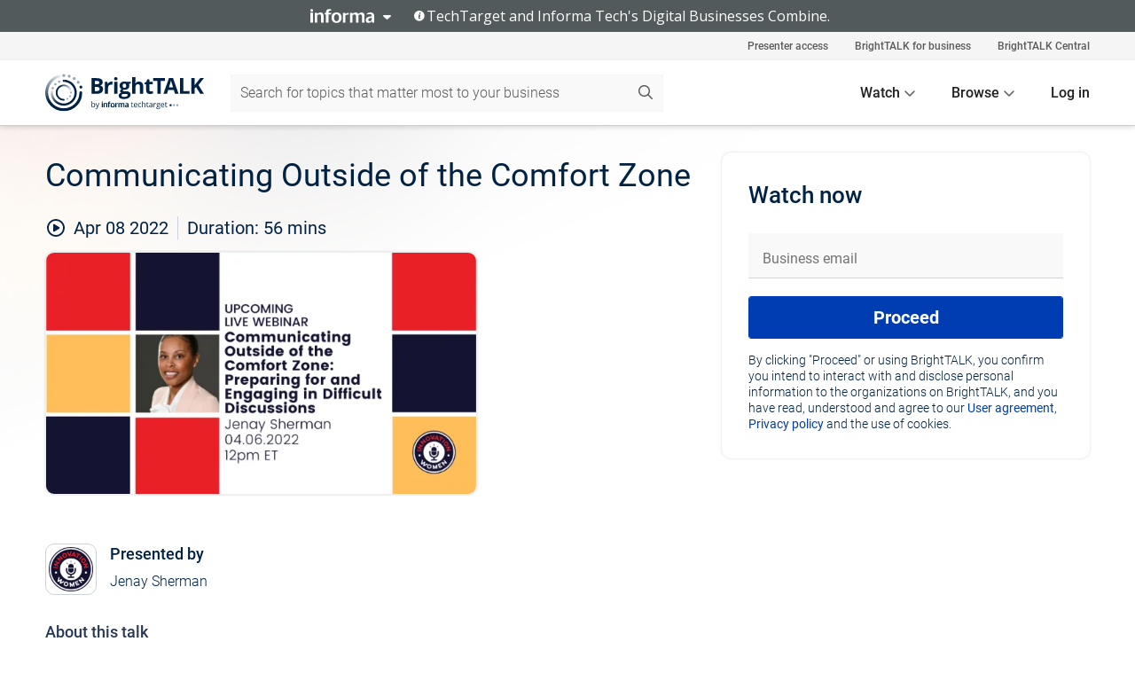

--- FILE ---
content_type: text/html; charset=utf-8
request_url: https://www.brighttalk.com/webcast/16593/538939
body_size: 20344
content:
<!DOCTYPE html><html lang="en"><head><meta charSet="utf-8"/><link rel="icon" type="image/png" href="https://assets.brighttalk.com/images/favicon.ico?nocache=1"/><link rel="apple-touch-icon" href="https://assets.brighttalk.com/images/favicon-apple-touch-icon.png?nocache=1"/><link rel="canonical" href="https://www.brighttalk.com/webcast/16593/538939"/><title>Communicating Outside of the Comfort Zone</title><meta name="description" content="In a world full of cultural differences, the only way to engage in authentic communication is to be willing and able to have difficult conversations. Bu..."/><meta property="og:type" content="website"/><meta name="og:title" property="og:title" content="Communicating Outside of the Comfort Zone"/><meta name="og:description" property="og:description" content="In a world full of cultural differences, the only way to engage in authentic communication is to be willing and able to have difficult conversations. But too often, we avoid stepping out of our comfort zone, only feeling at ease by surrounding ourselves with people we can understand. Leaders are unable to engage in this type of thinking, and are forced out of their comfortable little boxes by people, change agents, and challenging situations. In Communicating Outside of the Comfort Zone, leaders can learn how to equip and empower themselves to have difficult discussions.

You&#x27;ll learn:
-The way to prepare to engage in a difficult conversation before ever opening your mouth to speak.
-How to be an active listener, and helpful tricks to turn interruptive or empathetic tendencies into ways to achieve deeper understanding.
-Tactics to employ past the conversation that continue to advance personal leadership beyond the initial resolution."/><meta property="og:site_name" content="BrightTALK"/><meta property="og:url" content="https://www.brighttalk.com/webcast/16593/538939"/><meta name="brighttalk-channel-id" content="16593"/><meta name="brighttalk-page-architecture" content="react"/><meta name="brighttalk-page-name" content="webcast"/><meta name="brighttalk-content-status" content="recorded"/><meta name="brighttalk-community" content="IT Security"/><meta name="brighttalk-community-parent" content="Information Technology"/><meta name="twitter:card" content="summary"/><meta name="twitter:title" content="Communicating Outside of the Comfort Zone"/><meta name="twitter:description" content="In a world full of cultural differences, the only way to engage in authentic communication is to be willing and able to have difficult conversations. But too often, we avoid stepping out of our comfort zone, only feeling at ease by surrounding ourselves with people we can understand. Leaders are unable to engage in this type of thinking, and are forced out of their comfortable little boxes by people, change agents, and challenging situations. In Communicating Outside of the Comfort Zone, leaders can learn how to equip and empower themselves to have difficult discussions.

You&#x27;ll learn:
-The way to prepare to engage in a difficult conversation before ever opening your mouth to speak.
-How to be an active listener, and helpful tricks to turn interruptive or empathetic tendencies into ways to achieve deeper understanding.
-Tactics to employ past the conversation that continue to advance personal leadership beyond the initial resolution."/><meta name="twitter:site" content="BrightTALK"/><meta name="twitter:creator" content=""/><meta property="og:image" content="https://cdn.brighttalk.com/ams/california/images/communication/538939/image_839421.png?width=640&amp;height=360"/><meta name="twitter:image" content="https://cdn.brighttalk.com/ams/california/images/communication/538939/image_839421.png?width=640&amp;height=360"/><meta name="viewport" content="initial-scale=1.0, width=device-width"/><meta name="robots" content="index,follow"/><script type="application/ld+json">{"@context":"https://schema.org","@type":"Event","name":"Communicating Outside of the Comfort Zone","description":"In a world full of cultural differences, the only way to engage in authentic communication is to be willing and able to have difficult conversations. But too often, we avoid stepping out of our comfort zone, only feeling at ease by surrounding ourselves with people we can understand. Leaders are unable to engage in this type of thinking, and are forced out of their comfortable little boxes by people, change agents, and challenging situations. In Communicating Outside of the Comfort Zone, leaders can learn how to equip and empower themselves to have difficult discussions.\n\nYou&apos;ll learn:\n-The way to prepare to engage in a difficult conversation before ever opening your mouth to speak.\n-How to be an active listener, and helpful tricks to turn interruptive or empathetic tendencies into ways to achieve deeper understanding.\n-Tactics to employ past the conversation that continue to advance personal leadership beyond the initial resolution.","about":"In a world full of cultural differences, the only way to engage in authentic communication is to be willing and able to have difficult conversations. But too often, we avoid stepping out of our comfort zone, only feeling at ease by surrounding ourselves with people we can understand. Leaders are unable to engage in this type of thinking, and are forced out of their comfortable little boxes by people, change agents, and challenging situations. In Communicating Outside of the Comfort Zone, leaders can learn how to equip and empower themselves to have difficult discussions.\n\nYou&apos;ll learn:\n-The way to prepare to engage in a difficult conversation before ever opening your mouth to speak.\n-How to be an active listener, and helpful tricks to turn interruptive or empathetic tendencies into ways to achieve deeper understanding.\n-Tactics to employ past the conversation that continue to advance personal leadership beyond the initial resolution.","startDate":"2022-04-08T15:00:00Z","endDate":"2022-04-08T15:00:56.000Z","url":"https://www.brighttalk.com/webcast/16593/538939","duration":"PT0H0M56S","location":{"@type":"VirtualLocation","name":"BrightTALK","url":"https://www.brighttalk.com/webcast/16593/538939","description":"In a world full of cultural differences, the only way to engage in authentic communication is to be willing and able to have difficult conversations. But too often, we avoid stepping out of our comfort zone, only feeling at ease by surrounding ourselves with people we can understand. Leaders are unable to engage in this type of thinking, and are forced out of their comfortable little boxes by people, change agents, and challenging situations. In Communicating Outside of the Comfort Zone, leaders can learn how to equip and empower themselves to have difficult discussions.\n\nYou&apos;ll learn:\n-The way to prepare to engage in a difficult conversation before ever opening your mouth to speak.\n-How to be an active listener, and helpful tricks to turn interruptive or empathetic tendencies into ways to achieve deeper understanding.\n-Tactics to employ past the conversation that continue to advance personal leadership beyond the initial resolution.","image":"https://cdn.brighttalk.com/ams/california/images/communication/538939/image_839421.png?width=640&amp;height=360"},"image":"https://cdn.brighttalk.com/ams/california/images/communication/538939/image_839421.png?width=640&amp;height=360","performer":"Jenay Sherman","organizer":{"@type":"Organization","name":"Innovation Women","description":"The world&apos;s largest online visibility bureau for female subject matter experts","url":"https://www.brighttalk.com/channel/16593"},"eventAttendanceMode":"OnlineEventAttendanceMode","eventStatus":"EventScheduled","aggregateRating":{"@type":"AggregateRating","bestRating":"5","worstRating":"1","ratingValue":"5","ratingCount":"2"}}</script><script async="" src="https://unpkg.com/date-time-format-timezone@latest/build/browserified/date-time-format-timezone-complete-min.js"></script><style type="text/css">

    #cmp-banner {
      position: fixed;
      bottom: 0;
      left: 0;
      z-index: 1200;
    }
    @media (min-width: 960px) {
      #cmp-banner {
        bottom: 20px;
        left: 20px;
      }
    }
    #cmp-banner:empty {
      display: none;
    }

  </style><script type="text/javascript">
	"use strict";function _typeof(t){return(_typeof="function"==typeof Symbol&&"symbol"==typeof Symbol.iterator?function(t){return typeof t}:function(t){return t&&"function"==typeof Symbol&&t.constructor===Symbol&&t!==Symbol.prototype?"symbol":typeof t})(t)}!function(){var t=function(){var t,e,o=[],n=window,r=n;for(;r;){try{if(r.frames.__tcfapiLocator){t=r;break}}catch(t){}if(r===n.top)break;r=r.parent}t||(!function t(){var e=n.document,o=!!n.frames.__tcfapiLocator;if(!o)if(e.body){var r=e.createElement("iframe");r.style.cssText="display:none",r.name="__tcfapiLocator",e.body.appendChild(r)}else setTimeout(t,5);return!o}(),n.__tcfapi=function(){for(var t=arguments.length,n=new Array(t),r=0;r<t;r++)n[r]=arguments[r];if(!n.length)return o;"setGdprApplies"===n[0]?n.length>3&&2===parseInt(n[1],10)&&"boolean"==typeof n[3]&&(e=n[3],"function"==typeof n[2]&&n[2]("set",!0)):"ping"===n[0]?"function"==typeof n[2]&&n[2]({gdprApplies:e,cmpLoaded:!1,cmpStatus:"stub"}):o.push(n)},n.addEventListener("message",(function(t){var e="string"==typeof t.data,o={};if(e)try{o=JSON.parse(t.data)}catch(t){}else o=t.data;var n="object"===_typeof(o)&&null!==o?o.__tcfapiCall:null;n&&window.__tcfapi(n.command,n.version,(function(o,r){var a={__tcfapiReturn:{returnValue:o,success:r,callId:n.callId}};t&&t.source&&t.source.postMessage&&t.source.postMessage(e?JSON.stringify(a):a,"*")}),n.parameter)}),!1))};"undefined"!=typeof module?module.exports=t:t()}();

	(function () { var e = false; var c = window; var t = document; function r() { if (!c.frames["__uspapiLocator"]) { if (t.body) { var a = t.body; var e = t.createElement("iframe"); e.style.cssText = "display:none"; e.name = "__uspapiLocator"; a.appendChild(e) } else { setTimeout(r, 5) } } } r(); function p() { var a = arguments; __uspapi.a = __uspapi.a || []; if (!a.length) { return __uspapi.a } else if (a[0] === "ping") { a[2]({ gdprAppliesGlobally: e, cmpLoaded: false }, true) } else { __uspapi.a.push([].slice.apply(a)) } } function l(t) { var r = typeof t.data === "string"; try { var a = r ? JSON.parse(t.data) : t.data; if (a.__cmpCall) { var n = a.__cmpCall; c.__uspapi(n.command, n.parameter, function (a, e) { var c = { __cmpReturn: { returnValue: a, success: e, callId: n.callId } }; t.source.postMessage(r ? JSON.stringify(c) : c, "*") }) } } catch (a) { } } if (typeof __uspapi !== "function") { c.__uspapi = p; __uspapi.msgHandler = l; c.addEventListener("message", l, false) } })();

	window.__gpp_addFrame=function(e){if(!window.frames[e])if(document.body){var t=document.createElement("iframe");t.style.cssText="display:none",t.name=e,document.body.appendChild(t)}else window.setTimeout(window.__gpp_addFrame,10,e)},window.__gpp_stub=function(){var e=arguments;if(__gpp.queue=__gpp.queue||[],__gpp.events=__gpp.events||[],!e.length||1==e.length&&"queue"==e[0])return __gpp.queue;if(1==e.length&&"events"==e[0])return __gpp.events;var t=e[0],p=e.length>1?e[1]:null,s=e.length>2?e[2]:null;if("ping"===t)p({gppVersion:"1.1",cmpStatus:"stub",cmpDisplayStatus:"hidden",signalStatus:"not ready",supportedAPIs:["2:tcfeuv2","5:tcfcav1","6:uspv1","7:usnatv1","8:uscav1","9:usvav1","10:uscov1","11:usutv1","12:usctv1"],cmpId:0,sectionList:[],applicableSections:[],gppString:"",parsedSections:{}},!0);else if("addEventListener"===t){"lastId"in __gpp||(__gpp.lastId=0),__gpp.lastId++;var n=__gpp.lastId;__gpp.events.push({id:n,callback:p,parameter:s}),p({eventName:"listenerRegistered",listenerId:n,data:!0,pingData:{gppVersion:"1.1",cmpStatus:"stub",cmpDisplayStatus:"hidden",signalStatus:"not ready",supportedAPIs:["2:tcfeuv2","5:tcfcav1","6:uspv1","7:usnatv1","8:uscav1","9:usvav1","10:uscov1","11:usutv1","12:usctv1"],cmpId:0,sectionList:[],applicableSections:[],gppString:"",parsedSections:{}}},!0)}else if("removeEventListener"===t){for(var a=!1,i=0;i<__gpp.events.length;i++)if(__gpp.events[i].id==s){__gpp.events.splice(i,1),a=!0;break}p({eventName:"listenerRemoved",listenerId:s,data:a,pingData:{gppVersion:"1.1",cmpStatus:"stub",cmpDisplayStatus:"hidden",signalStatus:"not ready",supportedAPIs:["2:tcfeuv2","5:tcfcav1","6:uspv1","7:usnatv1","8:uscav1","9:usvav1","10:uscov1","11:usutv1","12:usctv1"],cmpId:0,sectionList:[],applicableSections:[],gppString:"",parsedSections:{}}},!0)}else"hasSection"===t?p(!1,!0):"getSection"===t||"getField"===t?p(null,!0):__gpp.queue.push([].slice.apply(e))},window.__gpp_msghandler=function(e){var t="string"==typeof e.data;try{var p=t?JSON.parse(e.data):e.data}catch(e){p=null}if("object"==typeof p&&null!==p&&"__gppCall"in p){var s=p.__gppCall;window.__gpp(s.command,(function(p,n){var a={__gppReturn:{returnValue:p,success:n,callId:s.callId}};e.source.postMessage(t?JSON.stringify(a):a,"*")}),"parameter"in s?s.parameter:null,"version"in s?s.version:"1.1")}},"__gpp"in window&&"function"==typeof window.__gpp||(window.__gpp=window.__gpp_stub,window.addEventListener("message",window.__gpp_msghandler,!1),window.__gpp_addFrame("__gppLocator"));

	window._sp_queue = [];
	window._sp_ = {
		config: {
			accountId: 370,
			baseEndpoint: 'https://cdn.privacy-mgmt.com',
			usnat: {
					 includeUspApi: true
			  },

			gdpr: { },
			events: {
				onMessageChoiceSelect: function (message_type, choice_id, choice_type_id) {

					// Code to make 'Accept' and 'Reject' buttons work in the CPPA banner
					if (message_type === "usnat") {
						console.log(choice_type_id);
						if (choice_type_id === 11 || choice_type_id === 13) {
							document.getElementById("cmp-banner").style.display = "none";
						}
						if (choice_type_id === 11) {
							localStorage.setItem("acceptconsent", "true");
						} else {
							localStorage.setItem("acceptconsent", "false");
						}
					} else {
						if (choice_type_id === 11) {
							localStorage.setItem("acceptconsent", "true");
						} else {
							localStorage.setItem("acceptconsent", "false");
						}
					}

				},
				onMessageReady: function() {
					console.log('[event] onMessageReady', arguments);
				},
				onMessageChoiceError: function() {
					console.log('[event] onMessageChoiceError', arguments);
				},
				onPrivacyManagerAction: function() {
					console.log('[event] onPrivacyManagerAction', arguments);
				},
				onPMCancel: function() {
					console.log('[event] onPMCancel', arguments);
				},
				onMessageReceiveData: function() {
					console.log('[event] onMessageReceiveData', arguments);
				},
				onSPPMObjectReady: function() {
					console.log('[event] onSPPMObjectReady', arguments);
				},
				onConsentReady: function (message_type, choice_type_id, choice_id, consentUUID, euconsent) {
					console.log('[event] onConsentReady', arguments);
				},
				onError: function() {
					console.log('[event] onError', arguments);
				},
			}
		}
	}
	</script><script src="https://cdn.privacy-mgmt.com/unified/wrapperMessagingWithoutDetection.js" async=""></script><meta name="next-head-count" content="31"/><script type="text/javascript">

    window.dataLayer = window.dataLayer || [];
    function gtag() { dataLayer.push(arguments); }

    //default behavior
    gtag('consent', 'default', {
      'ad_storage': 'granted',
      'analytics_storage': 'granted',
      'wait_for_update': 500
    });

    //behavior specific for end-users in the EEA
    gtag('consent', 'default', {
      'ad_storage': 'denied',
      'analytics_storage': 'denied',
      'region': ['BE', 'BG', 'CZ', 'DK', 'CY', 'LV', 'LT', 'LU', 'ES', 'FR', 'HR', 'IT', 'PL', 'PT', 'RO', 'SI', 'HU', 'MT', 'NL', 'AT', 'IS', 'LI', 'NO', 'SK', 'FI', 'SE', 'DE', 'EE', 'IE', 'EL'],
      'wait_for_update': 500
    });

  </script><script id="gtmScript" nonce="">(function(w,d,s,l,i){w[l]=w[l]||[];w[l].push({'gtm.start':
                    new Date().getTime(),event:'gtm.js'});var f=d.getElementsByTagName(s)[0],
                    j=d.createElement(s),dl=l!='dataLayer'?'&l='+l:'';j.async=true;j.src=
                    'https://www.googletagmanager.com/gtm.js?id='+i+dl;var n=d.querySelector('[nonce]');
                    n&&j.setAttribute('nonce',n.nonce||n.getAttribute('nonce'));f.parentNode.insertBefore(j,f);
                    })(window,document,'script','dataLayer','GTM-NCXH7DF');</script><meta name="brighttalk-build"/><script type="module" src="https://www.brighttalk.com/globalauth-helpercomponent/globalauth-helpercomponent.esm.js"></script><link rel="preload" href="/webcast/_next/static/css/4408fd0edb7eefd9.css" as="style"/><link rel="stylesheet" href="/webcast/_next/static/css/4408fd0edb7eefd9.css" data-n-g=""/><link rel="preload" href="/webcast/_next/static/css/bf90c7f80c3d688c.css" as="style"/><link rel="stylesheet" href="/webcast/_next/static/css/bf90c7f80c3d688c.css" data-n-p=""/><link rel="preload" href="/webcast/_next/static/css/ce5fea244d2c7257.css" as="style"/><link rel="stylesheet" href="/webcast/_next/static/css/ce5fea244d2c7257.css"/><noscript data-n-css=""></noscript><script defer="" nomodule="" src="/webcast/_next/static/chunks/polyfills-c67a75d1b6f99dc8.js"></script><script defer="" src="/webcast/_next/static/chunks/479.00bec7571fc3660a.js"></script><script src="/webcast/_next/static/chunks/webpack-26f4cc8e0a501328.js" defer=""></script><script src="/webcast/_next/static/chunks/framework-aeb85a5e071ca0cb.js" defer=""></script><script src="/webcast/_next/static/chunks/main-c05ad2e766969304.js" defer=""></script><script src="/webcast/_next/static/chunks/pages/_app-88b1430bbcaffaa8.js" defer=""></script><script src="/webcast/_next/static/chunks/ad54e6ef-baf8410d2a54234b.js" defer=""></script><script src="/webcast/_next/static/chunks/28455a0b-f262a48674952fe5.js" defer=""></script><script src="/webcast/_next/static/chunks/94-0fcdae1b49b3bd17.js" defer=""></script><script src="/webcast/_next/static/chunks/245-c192ff7fc3392b81.js" defer=""></script><script src="/webcast/_next/static/chunks/9-0a25cac403357889.js" defer=""></script><script src="/webcast/_next/static/chunks/pages/%5BchannelId%5D/%5BwebcastId%5D-cc704ed89ef6659b.js" defer=""></script><script src="/webcast/_next/static/3238/_buildManifest.js" defer=""></script><script src="/webcast/_next/static/3238/_ssgManifest.js" defer=""></script><style id="__jsx-1951814141">.previewImg.jsx-1951814141{background:url(https://cdn.brighttalk.com/ams/california/images/communication/538939/image_839421.png?width=640&height=360)center center no-repeat;-webkit-filter:blur(4rem)grayscale(30%);filter:blur(4rem)grayscale(30%);opacity:.17;-webkit-background-size:cover;-moz-background-size:cover;-o-background-size:cover;background-size:cover;width:100%;height:100%;-webkit-transform:scale(1.1);-moz-transform:scale(1.1);-ms-transform:scale(1.1);-o-transform:scale(1.1);transform:scale(1.1)}</style></head><body><noscript><iframe src="https://www.googletagmanager.com/ns.html?id=GTM-NCXH7DF"
                height="0" width="0" style="display:none;visibility:hidden"></iframe></noscript><div id="__next"> <div class="InformaBanner_light__oav1_ InformaBanner_banner__5OVWh"><div class="InformaBanner_container__lAm_Y"><div class="InformaBanner_line-message__vc5WN"><button class="InformaBanner_btn-toggle__6eadl"><img class="InformaBanner_logo-text__5ZhoW" src="[data-uri]" alt="Informa Logo"/><img class="InformaBanner_icon-downArrow__iK5Eo" src="[data-uri]" alt="Toggle"/></button><p><img class="InformaBanner_icon-info__cbp6P" src="[data-uri]" alt="Info"/><span class="">TechTarget and Informa Tech&#x27;s Digital Businesses Combine.</span></p></div><div class="InformaBanner_expanded-message-detail__ZfXMh"><p class="InformaBanner_en__B2IaO InformaBanner_lead-copy__kkQ9H"><span class="">Together, we power an unparalleled network of 220+ online properties covering 10,000+ granular topics, serving an audience of 50+ million professionals with original, objective content from trusted sources. We help you gain critical insights and make more informed decisions across your business priorities.</span></p></div></div></div><div class="PageContent_app__Tw3yY"><div id="cmp-banner"></div><div class="ClientHeader_ClientHeader__Yhcmr ClientHeader_ClientHeader-basics__Tkt9O" data-preview-img="https://cdn.brighttalk.com/ams/california/images/communication/538939/image_839421.png?width=640&amp;height=360" aria-hidden="true" data-bdd="client-header"><div class="jsx-1951814141 previewImg"></div><div class="ClientHeader_ClientHeader--Gradient___ql1Q ClientHeader_ClientHeader-basics__Tkt9O"></div></div><span><div class="GlobalHeader_global-header__7RU_n"><link rel="modulepreload" href="https://www.brighttalk.com/webcomponent/dist/brighttalk-web-components/brighttalk-web-components.esm.js"/></div></span><div class="Container_Container__cJtME PageContent_Player-Content__cuHLP"><main class="PageContent_Player-Content-Main__dT2hM" id="bt-player-content-main"><section class="Section_Section30__FyFjI"><h1 class="globalStyle_hnr__RgsYz" data-bdd="player-webcast-title">Communicating Outside of the Comfort Zone</h1><section class="Section_Section10__MY7SZ WebcastHeader_WebcastHeader-Subheader-Container__eoyOs" data-bdd="player-webcast-content"><div class="WebcastHeader_WebcastHeaders-wrap__ub947"><div class="WebcastHeader_WebcastHeader-Subheader__2hOd6"><div class="WebcastHeader_WebcastHeader-date-time-wrap__5DSIB"><time class="WebcastHeader_WebcastHeader-Duration__Ojp_n" data-bdd="player-webcast-duration" dateTime="56m"><span>Duration: </span><span>56<!-- --> mins</span></time></div></div><div class="WebcastHeader_WebcastHeader-Extra__mYsCW"></div></div></section><section class="Section_Section40__iljNL DefaultWebcastContent_DefaultWebcastContent--pad-right__m0r9W"><div class="PlayerPlaceholder_outer__erL98" data-bdd="player-placeholder"><div class="PlayerPlaceholder_PlayerPlaceholder__E0yEP" id="default-placeholder"><div style="--aspect-ratio:(16/9)" data-bdd="thumbnail-container" class="Thumbnail_thumbnail__nQlEr Thumbnail_thumbnail--small__tLn5m thumbnail PlayerPlaceholder_PlayerPlaceholder-ThumbnailIE__p2acC PlayerPlaceholder_PlayerPlaceholder--max-height__ylfXH PlayerPlaceholder_PlayerNoCrusor__AAgzp"><img src="https://cdn.brighttalk.com/ams/california/images/communication/538939/image_839421.png?width=640&amp;height=360" alt="" class="Thumbnail_thumbnail-img__Odh48" data-bdd="player-placeholder-thumbnail" width="647" height="364"/></div></div></div></section><section data-bdd="player-details"><article class="DefaultWebcastContent_DefaultWebcastContent-article__NVTL1"><div class="DefaultWebcastContent_DefaultWebcastContent-ChannelLogo__PbB1y" data-bdd="player-channel-logo" aria-hidden="true"><div class="DefaultWebcastContent_Channel-Image-Wrapper__BBPXC"><img alt="Innovation Women" loading="lazy" width="300" height="300" decoding="async" data-nimg="1" class="img-fluid h-100 w-100" style="color:transparent" srcSet="/webcast/_next/image?url=https%3A%2F%2Fcdn.brighttalk.com%2Fams%2Fcalifornia%2Fimages%2Fchannel%2F16593%2Fimage_946586.png%3Fwidth%3D300%26height%3D300&amp;w=384&amp;q=75 1x, /webcast/_next/image?url=https%3A%2F%2Fcdn.brighttalk.com%2Fams%2Fcalifornia%2Fimages%2Fchannel%2F16593%2Fimage_946586.png%3Fwidth%3D300%26height%3D300&amp;w=640&amp;q=75 2x" src="/webcast/_next/image?url=https%3A%2F%2Fcdn.brighttalk.com%2Fams%2Fcalifornia%2Fimages%2Fchannel%2F16593%2Fimage_946586.png%3Fwidth%3D300%26height%3D300&amp;w=640&amp;q=75"/></div></div><div class="DefaultWebcastContent_DefaultWebcastContent-Presented__pye_R"><h2 class="DefaultWebcastContent_DefaultWebcastContent-Header3__AZoDj">Presented by</h2><p class="DefaultWebcastContent_DefaultWebcastContent-P__e8prc" data-bdd="player-presenter">Jenay Sherman</p></div></article><article><h2 class="DefaultWebcastContent_DefaultWebcastContent-Header3__AZoDj">About this talk</h2><div class="DefaultWebcastContent_DefaultWebcastContent-P__e8prc" data-bdd="player-body"><div class="Markdown_Markdown__kIRZG">In a world full of cultural differences, the only way to engage in authentic communication is to be willing and able to have difficult conversations. But too often, we avoid stepping out of our comfort zone, only feeling at ease by surrounding ourselves with people we can understand. Leaders are unable to engage in this type of thinking, and are forced out of their comfortable little boxes by people, change agents, and challenging situations. In Communicating Outside of the Comfort Zone, leaders can learn how to equip and empower themselves to have difficult discussions.

You'll learn:
-The way to prepare to engage in a difficult conversation before ever opening your mouth to speak.
-How to be an active listener, and helpful tricks to turn interruptive or empathetic tendencies into ways to achieve deeper understanding.
-Tactics to employ past the conversation that continue to advance personal leadership beyond the initial resolution.</div></div></article></section></section><div class="ChannelInfo_channel-info-container__qA1DZ"><div class="ChannelInfo_horizontal-card__Zig9Q mb-4 row"><div class="ChannelInfo_channel-info-wrapper__M9Baq"><div class="col-md-4 ChannelInfo_channel-info-image__OBxNW"><div class="ChannelInfo_card-image-wrapper__AFlnA"><a href="https://www.brighttalk.com/channel/16593/" title="Visit Innovation Women&#x27;s channel" data-bdd="channel-info-channel-link"><img alt="Innovation Women" loading="lazy" width="300" height="300" decoding="async" data-nimg="1" class="img-fluid h-100 w-100 ChannelInfo_card-image__xy9wa" style="color:transparent" srcSet="/webcast/_next/image?url=https%3A%2F%2Fcdn.brighttalk.com%2Fams%2Fcalifornia%2Fimages%2Fchannel%2F16593%2Fimage_946586.png%3Fwidth%3D300%26height%3D300&amp;w=384&amp;q=75 1x, /webcast/_next/image?url=https%3A%2F%2Fcdn.brighttalk.com%2Fams%2Fcalifornia%2Fimages%2Fchannel%2F16593%2Fimage_946586.png%3Fwidth%3D300%26height%3D300&amp;w=640&amp;q=75 2x" src="/webcast/_next/image?url=https%3A%2F%2Fcdn.brighttalk.com%2Fams%2Fcalifornia%2Fimages%2Fchannel%2F16593%2Fimage_946586.png%3Fwidth%3D300%26height%3D300&amp;w=640&amp;q=75"/></a></div></div><div class="ChannelInfo_card-body__Cm7rx col-md-8"><a href="https://www.brighttalk.com/channel/16593/" title="Visit Innovation Women&#x27;s channel" data-bdd="channel-info-channel-link" class="ChannelInfo_card-title-link__erJbG"><h2 class="ChannelInfo_card-title__uZ534">Innovation Women</h2></a><div class="ChannelInfo_card-statistics__HDPkB"><span data-bdd="channel-info-subscribers">15082<!-- --> subscribers</span><span><span class="ChannelInfo_text-divider__IdRn6"></span>170<!-- --> talks</span></div><div class="ChannelInfo_card-strapline__hBp5d"><span width="0"><span></span><span>Visibility = Opportunity</span><span style="position:fixed;visibility:hidden;top:0;left:0">…</span></span></div><div class="ChannelInfo_card-description__vs4sW"><span width="0"><span></span><span>The world&#x27;s largest online visibility bureau for female subject matter experts</span><span style="position:fixed;visibility:hidden;top:0;left:0">…</span></span></div></div></div></div></div><section class="Section_Section30__FyFjI RelatedTopics_RelatedTopics__J973v" data-bdd="related-topic"><div class="RelatedTopics_RelatedTopics-Label__Qc2fT" data-bdd="related-topic-header">Related topics</div><div class="RelatedTopics_RelatedTopics-Items__VQabW" data-bdd="related-topic-items"><a href="https://www.brighttalk.com/topic/leadership" class="RelatedTopics_RelatedTopics-Link__p7ZnJ" data-bdd="related-topic-0-link"><div class="RelatedTopics_RelatedTopics-Item__T42J0" data-bdd="related-topic-0-text">Leadership</div></a><a href="https://www.brighttalk.com/topic/communications" class="RelatedTopics_RelatedTopics-Link__p7ZnJ" data-bdd="related-topic-1-link"><div class="RelatedTopics_RelatedTopics-Item__T42J0" data-bdd="related-topic-1-text">Communications</div></a><a href="https://www.brighttalk.com/topic/employee-advocacy" class="RelatedTopics_RelatedTopics-Link__p7ZnJ" data-bdd="related-topic-2-link"><div class="RelatedTopics_RelatedTopics-Item__T42J0" data-bdd="related-topic-2-text">Employee Advocacy</div></a><a href="https://www.brighttalk.com/topic/human-resources" class="RelatedTopics_RelatedTopics-Link__p7ZnJ" data-bdd="related-topic-3-link"><div class="RelatedTopics_RelatedTopics-Item__T42J0" data-bdd="related-topic-3-text">Human Resources</div></a><a href="https://www.brighttalk.com/topic/diversity" class="RelatedTopics_RelatedTopics-Link__p7ZnJ" data-bdd="related-topic-4-link"><div class="RelatedTopics_RelatedTopics-Item__T42J0" data-bdd="related-topic-4-text">Diversity</div></a></div></section></main><aside class="PageContent_Player-Content-Aside__ejqAg"><div class="SidePanel_form-wrapper__XAlVE"><div class="SidePanel_globalauth-wrapper__fRQUj"><div class="SidePanel_spinner-wrapper__vIlwe"><div class="GlobalAuthSkeleton_wrapper__bWg5s"><div class="GlobalAuthSkeleton_skeleton-loader-item__QXrVE GlobalAuthSkeleton_heading__oXy64"></div><div class="GlobalAuthSkeleton_skeleton-loader-item__QXrVE GlobalAuthSkeleton_input__q43DK"></div><div class="GlobalAuthSkeleton_skeleton-loader-item__QXrVE GlobalAuthSkeleton_button__Ji96E"></div><div class="GlobalAuthSkeleton_skeleton-loader-item__QXrVE GlobalAuthSkeleton_text___CPXT"></div><div class="GlobalAuthSkeleton_privacy-text__U75_Y"><div class="GlobalAuthSkeleton_skeleton-loader-item__QXrVE GlobalAuthSkeleton_text___CPXT"></div><div class="GlobalAuthSkeleton_skeleton-loader-item__QXrVE GlobalAuthSkeleton_text___CPXT"></div><div class="GlobalAuthSkeleton_skeleton-loader-item__QXrVE GlobalAuthSkeleton_text___CPXT"></div><div class="GlobalAuthSkeleton_skeleton-loader-item__QXrVE GlobalAuthSkeleton_text___CPXT"></div><div class="GlobalAuthSkeleton_skeleton-loader-item__QXrVE GlobalAuthSkeleton_text-1__a9eLg"></div></div></div></div></div></div></aside></div><div class="global-footer"><style>
       .global-footer {
			background-color: #283857;
			min-height: 394px;
		}
      </style></div><script src="https://www.brighttalk.com/webcomponent/dist/techtarget-informa-banner/techtarget-informa-footer.js?v=1.0.0"></script><techtarget-informa-footer theme="light" language="en"></techtarget-informa-footer></div> </div><script id="__NEXT_DATA__" type="application/json">{"props":{"pageProps":{"channelId":"16593","webcastId":"538939","channel":{"id":16593,"statistics":{"upcomingCommunications":"1","liveCommunications":"0","recordedCommunications":"169","subscribers":"15082","viewedSeconds":"38461399"},"channelName":"Innovation Women","channelUrl":"https://www.brighttalk.com/channel/16593","channelDescription":"The world's largest online visibility bureau for female subject matter experts","strapLine":"Visibility = Opportunity","visibility":"included","channelImg":"https://cdn.brighttalk.com/ams/california/images/channel/16593/image_946586.png?width=300\u0026height=300","locale":"en-US","showAttendees":true,"showShare":true,"showSocial":true},"webcast":{"id":538939,"channel":{"id":16593},"title":"Communicating Outside of the Comfort Zone","description":"In a world full of cultural differences, the only way to engage in authentic communication is to be willing and able to have difficult conversations. But too often, we avoid stepping out of our comfort zone, only feeling at ease by surrounding ourselves with people we can understand. Leaders are unable to engage in this type of thinking, and are forced out of their comfortable little boxes by people, change agents, and challenging situations. In Communicating Outside of the Comfort Zone, leaders can learn how to equip and empower themselves to have difficult discussions.\n\nYou'll learn:\n-The way to prepare to engage in a difficult conversation before ever opening your mouth to speak.\n-How to be an active listener, and helpful tricks to turn interruptive or empathetic tendencies into ways to achieve deeper understanding.\n-Tactics to employ past the conversation that continue to advance personal leadership beyond the initial resolution.","presenter":"Jenay Sherman","duration":56,"keywords":"Leadership, Communications, Employee Advocacy, Human Resources, Diversity","start":"2022-04-08T15:00:00Z","entryTime":"2022-04-08T14:55:00Z","end":"","status":"recorded","timeZone":"America/New_York","url":"https://www.brighttalk.com/webcast/16593/538939","isGigCancelled":false,"previewImg":"https://cdn.brighttalk.com/ams/california/images/communication/538939/image_839421.png?width=640\u0026height=360","topics":[{"title":"Leadership","url":"https://www.brighttalk.com/topic/leadership"},{"title":"Communications","url":"https://www.brighttalk.com/topic/communications"},{"title":"Employee Advocacy","url":"https://www.brighttalk.com/topic/employee-advocacy"},{"title":"Human Resources","url":"https://www.brighttalk.com/topic/human-resources"},{"title":"Diversity","url":"https://www.brighttalk.com/topic/diversity"}],"pageState":"ondemand","visibility":"public","syndication":null,"rating":5,"ratingCount":2},"summit":{"eventCount":0,"img":"","link":"","live":[],"onDemand":[],"showTracks":false,"summitDate":"","title":"","tracks":[],"upcoming":[],"target":"","type":""},"webcastCommunities":{"communities":[{"id":4,"title":"Information Technology","description":"As an IT professional, many of the problems you face are multifaceted, complex and don’t lend themselves to simple solutions. The information technology community features useful and free information technology resources. Join to browse thousands of videos and webinars on ITIL best practices, IT security strategy and more presented by leading CTOs, CIOs and other technology experts.","alias":"information-technology","entryCount":490681,"childCount":4,"enabled":true,"primary":false,"children":[{"id":27,"title":"IT Security","description":"The IT security community on BrightTALK is composed of more than 200,000 IT security professionals trading relevant information on software assurance, network security and mobile security. Join the conversation by watching on-demand and live information security webinars and asking questions of experts and industry leaders.","alias":"it-security","entryCount":80739,"childCount":0,"enabled":true,"primary":true},{"id":60,"title":"Application Development","description":"The application development community features top thought leadership focusing on optimal practices in software development, SDLC methodology, mobile app development and application development platforms and tools. Join top software engineers and coders as they cover emerging trends in everything from enterprise app development to developing for mobile platforms such as Android and iOS.","alias":"application-development","entryCount":27514,"childCount":0,"enabled":true,"primary":false},{"id":86,"title":"Business Intelligence and Analytics","description":"Practicing business intelligence allows your company to transform raw data into sets of insights for targeted business growth. The business intelligence and analytics community on BrightTALK is made up of thousands of data scientists, database administrators, business analysts and other data professionals. Find relevant webinars and videos on business analytics, business intelligence, data analysis and more presented by recognized thought leaders. Join the conversation by participating in live webinars and round table discussions.","alias":"business-intelligence","entryCount":26703,"childCount":0,"enabled":true,"primary":false},{"id":143,"title":"Big Data and Data Management","description":"Welcome to the big data and data management community on BrightTALK. Join thousands of data quality engineers, data scientists, database administrators and other professionals to find more information about the hottest topics affecting your data. Subscribe now to learn about efficiently storing, optimizing a complex infrastructure, developing governing policies, ensuring data quality and analyzing data to make better informed decisions. Join the conversation by watching live and on-demand webinars and take the opportunity to interact with top experts and thought leaders in the field.","alias":"big-data-management","entryCount":29785,"childCount":0,"enabled":true,"primary":false}]},{"id":5,"title":"Human Resources","description":"Human resources is intrinsically linked to business success and requires a thoughtful balance of a variety of complex issues. The human resources community on BrightTALK is made up of thousands of professionals in human resources exchanging human resources best practices and advice. Watch hundreds of on-demand webinars for immediate information or participate in upcoming live webinars and have your questions answered by respected HR thought leaders.","alias":"human-resources","entryCount":15921,"childCount":2,"enabled":true,"primary":false,"children":[{"id":117,"title":"HR Strategy","description":"Modern human resources professionals are charged with not only the recruitment of talent, but also retention, satisfaction and management. They also support the training, assessment and compensation aspects of employee management. Join this community to connect with thought leaders and learn about trends in benefits, compensation and talent management. Stay ahead of the curve to attract and retain top talent and strengthen organizational leadership and culture.","alias":"hr-management","entryCount":4455,"childCount":0,"enabled":true,"primary":false},{"id":163,"title":"HR","description":"Get powerful human resource management insights for your business. Connect with experts and colleagues to get the most up-to-date knowledge on which HR practices and strategies have been shown to be effective in retaining and growing talent.","alias":"hr","entryCount":4815,"childCount":0,"enabled":true,"primary":false}]},{"id":230,"title":"Healthcare","description":"Healthcare","alias":"healthcare","entryCount":0,"childCount":1,"enabled":true,"primary":false,"children":[{"id":77,"title":"Health IT","description":"Thousands of healthcare IT professionals compose the health IT community on BrightTALK. Learn alongside them with relevant webinars on healthcare IT compliance, big data in healthcare and IT solutions for healthcare organizations. Join the conversation by asking questions and engaging with other participants during live webinars and organized discussions.","alias":"health-it","entryCount":8750,"childCount":0,"enabled":true,"primary":false}]},{"id":74,"title":"Business Management","description":"In the business management community, commercial experts will be sharing webinars and videos on an array of subjects. From sales and marketing, to finance, productivity and growth, this content will help you stay up-to-date with the current economic environment and provide timely management insight to drive business growth.","alias":"business-management","entryCount":35754,"childCount":1,"enabled":true,"primary":false,"children":[{"id":135,"title":"Leadership","description":"Leadership styles are continually evolving to incorporate new ways of thinking about employee satisfaction, motivation and performance. Find webinars and videos on the strategies, techniques and qualities that make an effective leader. By participating in this community you will gain insight into current leadership theories and how to optimize employee performance.","alias":"leadership","entryCount":6778,"childCount":0,"enabled":true,"primary":false}]}]},"channelFeed":[{"date":"2026-01-21T17:00:00.000Z","id":657819,"channelId":16593,"thumbnail":{"alt":"The Portfolio Mindset Advantage: Leveraging Multiple Passions for Maximum Impact","url":"https://cdn.brighttalk.com/ams/california/images/communication/657819/image_1073528.png?width=640\u0026height=360"},"title":"The Portfolio Mindset Advantage: Leveraging Multiple Passions for Maximum Impact","description":"Ambitious women innovators don’t need to choose between careers, passions, or skills—they can strategically leverage them all to build resilient, sustainable, and creative careers in complex times. This interactive session, led by Olympian-turned-life design strategist, speaker, and edupreneur Jessica Tudos, introduces the Portfolio Mindset—a framework for transforming diverse skills and passions into strategic advantage. \n\nThrough storytelling, reflection, and practical exercises, participants will learn:\n- How to map their strengths, align passions with opportunities, and navigate non-linear paths with confidence. \n- Actionable strategies to accelerate innovation, maximize impact, and design careers and lives that are unique to each person.","link":"https://www.brighttalk.com/webcast/16593/657819","status":"upcoming","duration":3600},{"date":"2026-01-07T17:00:00.000Z","id":659443,"channelId":16593,"thumbnail":{"alt":"What's in Your Lifeboat? Moving from Scarcity to Abundance and Surviving Dark Times","url":"https://cdn.brighttalk.com/ams/california/images/communication/659443/image_1074395.png?width=640\u0026height=360"},"title":"What's in Your Lifeboat? Moving from Scarcity to Abundance and Surviving Dark Times","description":"Women are living through a moment defined by uncertainty—global instability, shrinking protections, burnout, and an economy that keeps shifting under our feet. Scarcity thinking naturally rises in these moments: fear of losing relevance, opportunity, or security. In that headspace, women often turn on themselves or each other.\nThis fireside chat reframes that instinct. Using the lifeboat metaphor drawn from my book From Sabotage to Support and my Cultural Agility work, we explore how women can resource themselves differently—how to choose what gets thrown out, what stays, and who they want in the boat as they navigate dark waters. The conversation will show that abundance is not a mindset alone; it’s a practice that transforms how we lead, collaborate, and support one another.\n\nKey ideas we'll cover:\n- Why scarcity thinking shows up even among the most accomplished women.\n- How systemic and cultural narratives fuel competition and self-doubt.\n- The \"lifeboat\" exercise: what women must release, what they must protect, and how to row in rhythm instead of chaos.\n- How abundance shows up in global contexts when women choose solidarity over survivalism.\n- Practical shifts: language, habits, and interactions that move women toward collective power.\n- How to sustain abundance when everything around you feels like contraction.","link":"https://www.brighttalk.com/webcast/16593/659443","status":"recorded","duration":3619},{"date":"2025-11-19T17:00:00.000Z","id":655776,"channelId":16593,"thumbnail":{"alt":"How to Batch Social Media Content Using Canva","url":"https://cdn.brighttalk.com/ams/california/images/communication/655776/image_1066186.png?width=640\u0026height=360"},"title":"How to Batch Social Media Content Using Canva","description":"Creating consistent social media content can feel like a full-time job. Many small business owners get stuck posting one piece at a time, which leads to wasted hours, inconsistent branding, and marketing burnout. This workshop teaches a simple, repeatable system for batching content inside Canva so participants can create weeks of on-brand posts in just one session.\nSkills gained:\n1. Content Planning \u0026 Organization: Learn how to brainstorm, group, and outline content for maximum efficiency.\n2. Canva Design Efficiency: Master shortcuts and template systems that save hours of design time.\n3. Scheduling \u0026 Consistency: Build a workflow that keeps your brand visible and active across platforms.\n\nKey Takeaways:\n- Participants will learn how to organize their content ideas into a structured batching system.\n- Participants will discover how to design branded templates in Canva that streamline future content creation.\n- Participants will explore scheduling strategies to stay consistent without the daily stress of posting.","link":"https://www.brighttalk.com/webcast/16593/655776","status":"recorded","duration":3386},{"date":"2025-11-05T17:00:00.000Z","id":654374,"channelId":16593,"thumbnail":{"alt":"The Bookability Formula: What the 1% Most-booked Speakers Do (and You Can Too)","url":"https://cdn.brighttalk.com/ams/california/images/communication/654374/image_1064856.png?width=640\u0026height=360"},"title":"The Bookability Formula: What the 1% Most-booked Speakers Do (and You Can Too)","description":"Maria Franzoni will discuss her book, ‘The Bookability Formula.' This book is rooted in the 80/20 principle and based on analysing real booking data. Top speakers share four traits: they’re relevant, known, memorable and easy to work with. These qualities, amplified by value and tempered by ego, drive bookings. You’ll learn how to treat speaking like a business, not a hobby, and how to build a sustainable, rewarding career. It’s direct, practical and from a booker’s perspective. If you’re ready to become more bookable and earn more for your expertise, you’re in the right place.","link":"https://www.brighttalk.com/webcast/16593/654374","status":"recorded","duration":3642},{"date":"2025-10-15T16:00:00.000Z","id":653885,"channelId":16593,"thumbnail":{"alt":"Women in Leadership: Identity as a Superpower","url":"https://cdn.brighttalk.com/ams/california/images/communication/653885/image_1064742.png?width=640\u0026height=360"},"title":"Women in Leadership: Identity as a Superpower","description":"We will discuss \"identity as a holistic lens.\" What makes up your personal brand and identity? Our panelists will share their own experiences dealing with gender and cultural biases in work environments, differences in leadership style based on cultural values, and how they rose through the chaos.\n\nYou will learn: \n- Self-advocacy strategies\n- The importance of DEI in the workplace\n- How to bring your personal brand outside of the workplace and use it authentically.","link":"https://www.brighttalk.com/webcast/16593/653885","status":"recorded","duration":3644},{"date":"2025-10-01T16:00:00.000Z","id":651846,"channelId":16593,"thumbnail":{"alt":"Excuse Me! I am Speaking! From Girl Talk to Woman Talk","url":"https://cdn.brighttalk.com/ams/california/images/communication/651846/image_1060525.png?width=640\u0026height=360"},"title":"Excuse Me! I am Speaking! From Girl Talk to Woman Talk","description":"From the time we are girls, women are taught to use language that diminishes our power and confidence. We repeat what we have heard all our lives. It’s time to change that. Instead, we can and should own every room and stand in our power!\nVirtuoso communicator Helen Jonsen presents these important strategies and shares tips and tricks to make you memorable from her years interviewing bold-faced names and coaching speakers at every level on television, on stage, and in person.\nTakeaways:\n- Own the room: start with a strong, memorable introduction\n- Create your passion statement for every opportunity\n- Be a Q\u0026A powerhouse: Ask and answer every question with confidence","link":"https://www.brighttalk.com/webcast/16593/651846","status":"recorded","duration":2906},{"date":"2025-09-16T16:00:00.000Z","id":651660,"channelId":16593,"thumbnail":{"alt":"One Bold Move: Courage, Story, and Aligned Action for Leaders Who Won’t Wait","url":"https://cdn.brighttalk.com/ams/california/images/communication/651660/image_1057420.png?width=640\u0026height=360"},"title":"One Bold Move: Courage, Story, and Aligned Action for Leaders Who Won’t Wait","description":"Every leader has a bold move waiting inside them—the book, the pivot, the conversation, the risk. But fear, old stories, and uncertainty keep it locked away.\n\nIn this session, Paige Williams, transformational coach and author of The 12 Creative Keys™, will guide you through a powerful process to uncover the bold move you’re avoiding, rewrite the story that’s holding you back, and take one aligned action toward it.\n\nYou’ll walk away not with more theory, but with clarity and courage to move today—not someday.\n\nThree Takeaways for attendees:\nName Your Bold Move — Identify the action you would take if fear weren’t in the way.\nRewrite the Story — Spot the limiting story you’re telling yourself and learn how to shift it.\nTake Aligned Action — Leave with one concrete next step that matches your values and moves you forward.","link":"https://www.brighttalk.com/webcast/16593/651660","status":"recorded","duration":3423},{"date":"2025-08-20T16:00:00.000Z","id":647974,"channelId":16593,"thumbnail":{"alt":"The Real Reason Why We Are Tired And What To Do About It: The 7 Types of Rest Framework","url":"https://cdn.brighttalk.com/ams/california/images/communication/647974/image_1055158.png?width=640\u0026height=360"},"title":"The Real Reason Why We Are Tired And What To Do About It: The 7 Types of Rest Framework","description":"In this fast-paced and informative talk, Dr. Saundra Dalton-Smith educates and encourages audiences with her approach to burnout prevention, change management, personal well-being, and success. Whether addressing corporate audiences, motivating your team, speaking to young professionals, or leading workshops around personal development, Dr. Saundra provides actionable steps that can be implemented immediately. \n\nYou'll walk away with an understanding of:\n- The real reason why professionals are chronically tired despite getting the requisite amount of sleep \n- The 6 other types of rest available to live your best life","link":"https://www.brighttalk.com/webcast/16593/647974","status":"recorded","duration":3609},{"date":"2025-08-06T16:00:00.000Z","id":648977,"channelId":16593,"thumbnail":{"alt":"Speaker Business Models","url":"https://cdn.brighttalk.com/ams/california/images/communication/648977/image_1052500.png?width=640\u0026height=360"},"title":"Speaker Business Models","description":"Public speaking is more than just a passion or a hobby for everyone — it can be a business, or support your existing business. In this introductory session, we’ll explore the various ways speakers build revenue-generating businesses or support their current business. From keynote speaking and corporate training to digital courses, books, and brand partnerships, we’ll unpack the most common speaker business models and what it takes to make them work. Whether you're just starting out or looking to shift from free gigs to paid opportunities, this presentation will help you understand the options available—and how to choose the model that aligns best with your goals, skills, and audience. \n\nYou'll walk away with an understanding of:\n- Various revenue paths\n- Ways to identify your ideal business model\n- How other speakers get compensated for their time","link":"https://www.brighttalk.com/webcast/16593/648977","status":"recorded","duration":3779},{"date":"2025-07-23T16:00:00.000Z","id":647828,"channelId":16593,"thumbnail":{"alt":"A Story Workshop: Mapping Your Story","url":"https://cdn.brighttalk.com/ams/california/images/communication/647828/image_1049402.png?width=640\u0026height=360"},"title":"A Story Workshop: Mapping Your Story","description":"Stories are the foundation of your presentations and you need the most effective building blocks to create memorable speeches. In this mini-workshop, you'll learn how to tell your story without getting lost or losing your audience. You'll learn a quick method for framing your stories that helps you present content that sticks and helps with audience recall of your material.\nStorytelling and speaking expert Bridget K. Brown works with executives and professional speakers to create effective presentations and employ story and improv-based speaking strategies.","link":"https://www.brighttalk.com/webcast/16593/647828","status":"recorded","duration":3619},{"date":"2025-07-09T16:00:00.000Z","id":645776,"channelId":16593,"thumbnail":{"alt":"The Ultimate Business Card: Grow Your Income \u0026 Impact with Your Best-Selling Book","url":"https://cdn.brighttalk.com/ams/california/images/communication/645776/image_1046808.png?width=640\u0026height=360"},"title":"The Ultimate Business Card: Grow Your Income \u0026 Impact with Your Best-Selling Book","description":"In today’s competitive market, standing out and establishing authority is more crucial than ever. Discover how writing a best-selling book can serve as the ultimate business card, setting you apart as an expert in your field. This talk will guide you through the transformative power of authoring a book, showing you how to leverage this tool to increase your visibility, impact, and income. Whether you’re a seasoned entrepreneur or just starting out, learn the strategies to make your book a reality and use it to propel your business to new heights.\n\nThe audience will learn:\n- The Benefits of Writing a Book\n-  How to Leverage Your Book for Visibility\n- How to Make Your Best-Selling Book A Reality\n- How You Can Work with Seema","link":"https://www.brighttalk.com/webcast/16593/645776","status":"recorded","duration":3520},{"date":"2025-06-24T15:30:00.000Z","id":641847,"channelId":16593,"thumbnail":{"alt":"Ask an Event Manager: Driving DEI - Why We NEED Diverse Speakers","url":"https://cdn.brighttalk.com/ams/california/images/communication/641847/image_1036565.png?width=640\u0026height=360"},"title":"Ask an Event Manager: Driving DEI - Why We NEED Diverse Speakers","description":"In today's unprecedented times, diversity, equity and inclusion is more important than ever. Join us for a discussion with Bobbie Carlton, the founder of Innovation Women and Tom Bechtold, the Digital Event Director at SecureWorld to highlight the importance of getting different perspectives, voices and ideas at conferences, events and beyond.","link":"https://www.brighttalk.com/webcast/16593/641847","status":"recorded","duration":3702},{"date":"2025-06-11T16:00:00.000Z","id":644357,"channelId":16593,"thumbnail":{"alt":"Unlocking the Power of Listening: Lessons from an FBI Hostage Negotiator","url":"https://cdn.brighttalk.com/ams/california/images/communication/644357/image_1042202.png?width=640\u0026height=360"},"title":"Unlocking the Power of Listening: Lessons from an FBI Hostage Negotiator","description":"Join us for lessons from an FBI Hostage Negotiator to Lead, Influence and Connect like never before. \nIn this engaging session, you'll dive into the powerful listening techniques used in hostage negotiation, transforming the way you lead, influence, and communicate under pressure! Unlock the secret weapon of actual listening and gain the ultimate edge. \n\nDiscover and Master: \n(1) How to listen at an elite level. Not active listening, but actual listening. \n(2) How to be trusted and liked. You don’t have to like them back. \n(3) How to gather intelligence without asking questions. So, they tell you all you need to know. \n(4) How to state what you think is really going on. Without causing offense. \n(5) Three things you can say that produce amazing results.","link":"https://www.brighttalk.com/webcast/16593/644357","status":"recorded","duration":3475},{"date":"2025-05-28T16:00:00.000Z","id":641403,"channelId":16593,"thumbnail":{"alt":"Tantalizing Technical Talks: How to Make Complex \u0026 Bland Topics Captivating \u0026 Compelling","url":"https://cdn.brighttalk.com/ams/california/images/communication/641403/image_1041176.png?width=640\u0026height=360"},"title":"Tantalizing Technical Talks: How to Make Complex \u0026 Bland Topics Captivating \u0026 Compelling","description":"Let’s face it. Most technical or scientific presentations are dry, dull and even painful.\n\nAs a professional woman in the STEM field, how do you present technical topics, make them fresh and exciting so that your listeners value, trust \u0026 respect your ideas and perspectives?\n\nThe answer is to make what you’re presenting so captivating \u0026 compelling that it keeps them at the edge of their seats, no matter how technical your topic is.\n\nWhen you join me in this virtual talk, you will receive methods that I’ve shared in training over 30,000 career professionals in 30 cities internationally so you can influence with impact.\n\nIn this fun and interactive session, you will:\n\n* Receive 3 well-tested practical tools that you can use immediately in your very next meeting or technical presentation that brings LIFE to even the driest topics.\n* Understand the 3 most common mistakes that make a technical presentation a total “snooze-fest” AND what to do instead so you leave your listeners wanting more.\n* Discover a profound bonus method that the pros use to ensure that you can win over your audience no matter how technical or bland your topic is.","link":"https://www.brighttalk.com/webcast/16593/641403","status":"recorded","duration":3708},{"date":"2025-05-14T16:00:00.000Z","id":642134,"channelId":16593,"thumbnail":{"alt":"AI Support for Your Social Media","url":"https://cdn.brighttalk.com/ams/california/images/communication/642134/image_1037736.png?width=640\u0026height=360"},"title":"AI Support for Your Social Media","description":"As an executive coach, Jessica Cumming helps women and organizations build stronger, more confident leaders. \nAs the CEO and Founder of JC New Beginnings, Jessica has had to navigate the challenges of building her business from the ground up. Join us for a discussion of strategies and tips she has cultivated to help her boost the marketing and promotion process for her speaking and consulting business - particularly with the support of Artificial Intelligence.","link":"https://www.brighttalk.com/webcast/16593/642134","status":"recorded","duration":3509},{"date":"2025-04-30T16:00:00.000Z","id":640720,"channelId":16593,"thumbnail":{"alt":"The Curiosity Edge: How to Stay Ahead in an AI-Powered World","url":"https://cdn.brighttalk.com/ams/california/images/communication/640720/image_1035180.png?width=640\u0026height=360"},"title":"The Curiosity Edge: How to Stay Ahead in an AI-Powered World","description":"Most leaders are running on autopilot, just trying to keep up and hoping they're not falling behind. Authentic leadership comes from curiosity about what everyone else is missing. It's about asking questions that make you stop and think.\n\nMarie has built her career by seeing what others don't and asking questions no one else thinks to ask. As a 2x founder, AI2030 Lead, and startup advisor, she has raised over $2M, scaled communities of 25K+ members, and partnered with brands like Nasdaq and LVMH.\n\nIn an AI-driven world, think differently and learn how to build solutions that turn overlooked problems into a new revenue stream. This workshop will give your audience practical, no-fluff strategies to rethink how they’re using AI and curiosity to get ahead.\n\nAttendees will learn to:\n1. Be the Sharpest, not the Fastest: Marie will show you how to slow down and notice what's being overlooked so you can make curiosity-driven strategic moves instead of just fast ones.\n2. Design Strategies That Don't Get Copied: Instead of relying on best practices, build approaches that fit your unique vision and context. Learn how to integrate AI insights with human intuition to develop solutions that are distinct and unique to you and your brand.\n3. Use AI to Create, Not Just Automate: Most businesses use AI to tweak what they already do. Marie will teach you how to use AI to find new customer needs, create new revenue streams, and design the future with more thoughtful questions, sharper insights, and curiosity-driven strategies.","link":"https://www.brighttalk.com/webcast/16593/640720","status":"recorded","duration":3685},{"date":"2025-04-16T16:00:00.000Z","id":639816,"channelId":16593,"thumbnail":{"alt":"Website Wealth – Finding the Hidden Gems","url":"https://cdn.brighttalk.com/ams/california/images/communication/639816/image_1032380.png?width=640\u0026height=360"},"title":"Website Wealth – Finding the Hidden Gems","description":"Almost every website is leaving money on the table, either in missed opportunities for new products, services or other revenue sources, for reaching new target markets, or in wasted money and resources. These insights are often far from obvious and can only be found using web analytics.  \n\nPhilippa will show you how to make full use of the diamond mine that digital analytics can be – in English and free of technical jargon! Learn how using these tools can grow your business, and how you can discover key nuggets of relevant actionable information without going into data overwhelm.\n\nAttendees will learn:\n1. The Metrics that Matter - how (and why) to prioritise the metrics that can impact your online business results today.\n2. Plugging the Leaks - how to look for places where you may be losing valuable visitors or opportunities.\n3. Secrets of your Site Search - why your own search engine is such a valuable market research tool, and how to use it for business growth.","link":"https://www.brighttalk.com/webcast/16593/639816","status":"recorded","duration":3688},{"date":"2025-04-02T16:00:00.000Z","id":636558,"channelId":16593,"thumbnail":{"alt":"Building Your Perfect Customer Journey - Taking Your Business from Surviving to Thriving","url":"https://cdn.brighttalk.com/ams/california/images/communication/636558/image_1030587.png?width=640\u0026height=360"},"title":"Building Your Perfect Customer Journey - Taking Your Business from Surviving to Thriving","description":"Did you know most business owners are unknowingly losing leads, missing sales, and failing to capitalize on repeat business opportunities? This workshop will help business owners understand how small, intentional tweaks to your customer journey can lead to significant growth and transformation for their business. This session is ideal for entrepreneurs, service providers, and business owners who are ready to streamline their processes, maximize opportunities, and build a business that thrives.\n\nIn this talk, you will learn to:\n- Shift from Surviving to Thriving: Discover how small, impactful changes in your approach can lead to sustainable growth and long-term success.\n- Attract the Right Leads with Ease: Learn to create lead generation strategies that naturally draw your ideal clients to you, eliminating the constant hustle for sales.\n- Turn Clients into Raving Fans: Implement strategies to wow your customers post-sale, fostering loyalty, repeat purchases, and referrals.\n- Leverage Automation to Scale: Save time and energy by automating your customer journey while maintaining a personal touch.","link":"https://www.brighttalk.com/webcast/16593/636558","status":"recorded","duration":3477}],"envVariables":{"hostUrl":"https://www.brighttalk.com","gtmId":"GTM-WL9H26","envValue":"prod","cloudinaryEnv":"brighttalkprod","staticAssetCdnUrl":"https://assets.brighttalk.com","nextPublicSentryDSN":"https://85b928fa6c7a4e9985f029323783cd54@o311348.ingest.sentry.io/5438623"}},"__N_SSG":true},"page":"/[channelId]/[webcastId]","query":{"channelId":"16593","webcastId":"538939"},"buildId":"3238","assetPrefix":"/webcast","isFallback":false,"isExperimentalCompile":false,"dynamicIds":[12910,75479],"gsp":true,"scriptLoader":[]}</script><script>
        window.dataLayer = window.dataLayer || [];
        dataLayer.push({
          'brighttalk-page-name': 'webcast',
          'brighttalk-portal-is-logged-in': false
        });</script><script>(function(w,d,s,l,i){w[l]=w[l]||[];w[l].push({'gtm.start':
                new Date().getTime(),event:'gtm.js'});var f=d.getElementsByTagName(s)[0],
                j=d.createElement(s),dl=l!='dataLayer'?'&l='+l:'';j.async=true;j.src=
                'https://www.googletagmanager.com/gtm.js?id='+i+dl;f.parentNode.insertBefore(j,f);
                })(window,document,'script','dataLayer','GTM-WL9H26');</script><noscript><iframe src="https://www.googletagmanager.com/ns.html?id=GTM-WL9H26" height="0" width="0" style="display:none;visibility:hidden"></iframe></noscript></body></html>

--- FILE ---
content_type: application/javascript; charset=UTF-8
request_url: https://www.brighttalk.com/webcast/_next/static/chunks/245-c192ff7fc3392b81.js
body_size: 676538
content:
(self.webpackChunk_N_E=self.webpackChunk_N_E||[]).push([[245],{80467:function(o,a,s){"use strict";s.d(a,{Z:function(){return cache_browser_esm}});var c=function(){function StyleSheet(o){this.isSpeedy=void 0===o.speedy||o.speedy,this.tags=[],this.ctr=0,this.nonce=o.nonce,this.key=o.key,this.container=o.container,this.before=null}var o=StyleSheet.prototype;return o.insert=function(o){if(this.ctr%(this.isSpeedy?65e3:1)==0){var a,s,c=((a=document.createElement("style")).setAttribute("data-emotion",this.key),void 0!==this.nonce&&a.setAttribute("nonce",this.nonce),a.appendChild(document.createTextNode("")),a);s=0===this.tags.length?this.before:this.tags[this.tags.length-1].nextSibling,this.container.insertBefore(c,s),this.tags.push(c)}var u=this.tags[this.tags.length-1];if(this.isSpeedy){var l=function(o){if(o.sheet)return o.sheet;for(var a=0;a<document.styleSheets.length;a++)if(document.styleSheets[a].ownerNode===o)return document.styleSheets[a]}(u);try{var f=105===o.charCodeAt(1)&&64===o.charCodeAt(0);l.insertRule(o,f?0:l.cssRules.length)}catch(o){}}else u.appendChild(document.createTextNode(o));this.ctr++},o.flush=function(){this.tags.forEach(function(o){return o.parentNode.removeChild(o)}),this.tags=[],this.ctr=0},StyleSheet}(),stylis_browser_esm=function(o){function X(o,a,s){var c=a.trim().split(f);a=c;var u=c.length,l=o.length;switch(l){case 0:case 1:var d=0;for(o=0===l?"":o[0]+" ";d<u;++d)a[d]=Z(o,a[d],s).trim();break;default:var p=d=0;for(a=[];d<u;++d)for(var h=0;h<l;++h)a[p++]=Z(o[h]+" ",c[d],s).trim()}return a}function Z(o,a,s){var c=a.charCodeAt(0);switch(33>c&&(c=(a=a.trim()).charCodeAt(0)),c){case 38:return a.replace(d,"$1"+o.trim());case 58:return o.trim()+a.replace(d,"$1"+o.trim());default:if(0<1*s&&0<a.indexOf("\f"))return a.replace(d,(58===o.charCodeAt(0)?"":"$1")+o.trim())}return o+a}function P(o,a,s,f){var d=o+";",p=2*a+3*s+4*f;if(944===p){o=d.indexOf(":",9)+1;var h=d.substring(o,d.length-1).trim();return h=d.substring(0,o).trim()+h+";",1===E||2===E&&L(h,1)?"-webkit-"+h+h:h}if(0===E||2===E&&!L(d,1))return d;switch(p){case 1015:return 97===d.charCodeAt(10)?"-webkit-"+d+d:d;case 951:return 116===d.charCodeAt(3)?"-webkit-"+d+d:d;case 963:return 110===d.charCodeAt(5)?"-webkit-"+d+d:d;case 1009:if(100!==d.charCodeAt(4))break;case 969:case 942:return"-webkit-"+d+d;case 978:return"-webkit-"+d+"-moz-"+d+d;case 1019:case 983:return"-webkit-"+d+"-moz-"+d+"-ms-"+d+d;case 883:if(45===d.charCodeAt(8))return"-webkit-"+d+d;if(0<d.indexOf("image-set(",11))return d.replace(C,"$1-webkit-$2")+d;break;case 932:if(45===d.charCodeAt(4))switch(d.charCodeAt(5)){case 103:return"-webkit-box-"+d.replace("-grow","")+"-webkit-"+d+"-ms-"+d.replace("grow","positive")+d;case 115:return"-webkit-"+d+"-ms-"+d.replace("shrink","negative")+d;case 98:return"-webkit-"+d+"-ms-"+d.replace("basis","preferred-size")+d}return"-webkit-"+d+"-ms-"+d+d;case 964:return"-webkit-"+d+"-ms-flex-"+d+d;case 1023:if(99!==d.charCodeAt(8))break;return"-webkit-box-pack"+(h=d.substring(d.indexOf(":",15)).replace("flex-","").replace("space-between","justify"))+"-webkit-"+d+"-ms-flex-pack"+h+d;case 1005:return u.test(d)?d.replace(c,":-webkit-")+d.replace(c,":-moz-")+d:d;case 1e3:switch(a=(h=d.substring(13).trim()).indexOf("-")+1,h.charCodeAt(0)+h.charCodeAt(a)){case 226:h=d.replace(g,"tb");break;case 232:h=d.replace(g,"tb-rl");break;case 220:h=d.replace(g,"lr");break;default:return d}return"-webkit-"+d+"-ms-"+h+d;case 1017:if(-1===d.indexOf("sticky",9))break;case 975:switch(a=(d=o).length-10,p=(h=(33===d.charCodeAt(a)?d.substring(0,a):d).substring(o.indexOf(":",7)+1).trim()).charCodeAt(0)+(0|h.charCodeAt(7))){case 203:if(111>h.charCodeAt(8))break;case 115:d=d.replace(h,"-webkit-"+h)+";"+d;break;case 207:case 102:d=d.replace(h,"-webkit-"+(102<p?"inline-":"")+"box")+";"+d.replace(h,"-webkit-"+h)+";"+d.replace(h,"-ms-"+h+"box")+";"+d}return d+";";case 938:if(45===d.charCodeAt(5))switch(d.charCodeAt(6)){case 105:return h=d.replace("-items",""),"-webkit-"+d+"-webkit-box-"+h+"-ms-flex-"+h+d;case 115:return"-webkit-"+d+"-ms-flex-item-"+d.replace(y,"")+d;default:return"-webkit-"+d+"-ms-flex-line-pack"+d.replace("align-content","").replace(y,"")+d}break;case 973:case 989:if(45!==d.charCodeAt(3)||122===d.charCodeAt(4))break;case 931:case 953:if(!0===x.test(o))return 115===(h=o.substring(o.indexOf(":")+1)).charCodeAt(0)?P(o.replace("stretch","fill-available"),a,s,f).replace(":fill-available",":stretch"):d.replace(h,"-webkit-"+h)+d.replace(h,"-moz-"+h.replace("fill-",""))+d;break;case 962:if(d="-webkit-"+d+(102===d.charCodeAt(5)?"-ms-"+d:"")+d,211===s+f&&105===d.charCodeAt(13)&&0<d.indexOf("transform",10))return d.substring(0,d.indexOf(";",27)+1).replace(l,"$1-webkit-$2")+d}return d}function L(o,a){var s=o.indexOf(1===a?":":"{"),c=o.substring(0,3!==a?s:10);return s=o.substring(s+1,o.length-1),A(2!==a?c:c.replace(w,"$1"),s,a)}function ea(o,a){var s=P(a,a.charCodeAt(0),a.charCodeAt(1),a.charCodeAt(2));return s!==a+";"?s.replace(b," or ($1)").substring(4):"("+a+")"}function H(o,a,s,c,u,l,f,d,p,h){for(var m,g=0,v=a;g<N;++g)switch(m=k[g].call(B,o,v,s,c,u,l,f,d,p,h)){case void 0:case!1:case!0:case null:break;default:v=m}if(v!==a)return v}function U(o){return void 0!==(o=o.prefix)&&(A=null,o?"function"!=typeof o?E=1:(E=2,A=o):E=0),U}function B(o,c){var u=o;if(33>u.charCodeAt(0)&&(u=u.trim()),u=[u],0<N){var l=H(-1,c,u,u,O,_,0,0,0,0);void 0!==l&&"string"==typeof l&&(c=l)}var f=function M(o,c,u,l,f){for(var d,g,b,y,w,x=0,C=0,k=0,A=0,j=0,V=0,R=b=d=0,I=0,W=0,$=0,q=0,Y=u.length,G=Y-1,K="",J="",Q="",ee="";I<Y;){if(g=u.charCodeAt(I),I===G&&0!==C+A+k+x&&(0!==C&&(g=47===C?10:47),A=k=x=0,Y++,G++),0===C+A+k+x){if(I===G&&(0<W&&(K=K.replace(s,"")),0<K.trim().length)){switch(g){case 32:case 9:case 59:case 13:case 10:break;default:K+=u.charAt(I)}g=59}switch(g){case 123:for(d=(K=K.trim()).charCodeAt(0),b=1,q=++I;I<Y;){switch(g=u.charCodeAt(I)){case 123:b++;break;case 125:b--;break;case 47:switch(g=u.charCodeAt(I+1)){case 42:case 47:e:{for(R=I+1;R<G;++R)switch(u.charCodeAt(R)){case 47:if(42===g&&42===u.charCodeAt(R-1)&&I+2!==R){I=R+1;break e}break;case 10:if(47===g){I=R+1;break e}}I=R}}break;case 91:g++;case 40:g++;case 34:case 39:for(;I++<G&&u.charCodeAt(I)!==g;);}if(0===b)break;I++}if(b=u.substring(q,I),0===d&&(d=(K=K.replace(a,"").trim()).charCodeAt(0)),64===d){switch(0<W&&(K=K.replace(s,"")),g=K.charCodeAt(1)){case 100:case 109:case 115:case 45:W=c;break;default:W=D}if(q=(b=M(c,W,b,g,f+1)).length,0<N&&(w=H(3,b,W=X(D,K,$),c,O,_,q,g,f,l),K=W.join(""),void 0!==w&&0===(q=(b=w.trim()).length)&&(g=0,b="")),0<q)switch(g){case 115:K=K.replace(v,ea);case 100:case 109:case 45:b=K+"{"+b+"}";break;case 107:b=(K=K.replace(p,"$1 $2"))+"{"+b+"}",b=1===E||2===E&&L("@"+b,3)?"@-webkit-"+b+"@"+b:"@"+b;break;default:b=K+b,112===l&&(J+=b,b="")}else b=""}else b=M(c,X(c,K,$),b,l,f+1);Q+=b,b=$=W=R=d=0,K="",g=u.charCodeAt(++I);break;case 125:case 59:if(1<(q=(K=(0<W?K.replace(s,""):K).trim()).length))switch(0===R&&(45===(d=K.charCodeAt(0))||96<d&&123>d)&&(q=(K=K.replace(" ",":")).length),0<N&&void 0!==(w=H(1,K,c,o,O,_,J.length,l,f,l))&&0===(q=(K=w.trim()).length)&&(K="\x00\x00"),d=K.charCodeAt(0),g=K.charCodeAt(1),d){case 0:break;case 64:if(105===g||99===g){ee+=K+u.charAt(I);break}default:58!==K.charCodeAt(q-1)&&(J+=P(K,d,g,K.charCodeAt(2)))}$=W=R=d=0,K="",g=u.charCodeAt(++I)}}switch(g){case 13:case 10:47===C?C=0:0===1+d&&107!==l&&0<K.length&&(W=1,K+="\x00"),0<N*z&&H(0,K,c,o,O,_,J.length,l,f,l),_=1,O++;break;case 59:case 125:if(0===C+A+k+x){_++;break}default:switch(_++,y=u.charAt(I),g){case 9:case 32:if(0===A+x+C)switch(j){case 44:case 58:case 9:case 32:y="";break;default:32!==g&&(y=" ")}break;case 0:y="\\0";break;case 12:y="\\f";break;case 11:y="\\v";break;case 38:0===A+C+x&&(W=$=1,y="\f"+y);break;case 108:if(0===A+C+x+S&&0<R)switch(I-R){case 2:112===j&&58===u.charCodeAt(I-3)&&(S=j);case 8:111===V&&(S=V)}break;case 58:0===A+C+x&&(R=I);break;case 44:0===C+k+A+x&&(W=1,y+="\r");break;case 34:case 39:0===C&&(A=A===g?0:0===A?g:A);break;case 91:0===A+C+k&&x++;break;case 93:0===A+C+k&&x--;break;case 41:0===A+C+x&&k--;break;case 40:0===A+C+x&&(0===d&&(2*j+3*V==533||(d=1)),k++);break;case 64:0===C+k+A+x+R+b&&(b=1);break;case 42:case 47:if(!(0<A+x+k))switch(C){case 0:switch(2*g+3*u.charCodeAt(I+1)){case 235:C=47;break;case 220:q=I,C=42}break;case 42:47===g&&42===j&&q+2!==I&&(33===u.charCodeAt(q+2)&&(J+=u.substring(q,I+1)),y="",C=0)}}0===C&&(K+=y)}V=j,j=g,I++}if(0<(q=J.length)){if(W=c,0<N&&void 0!==(w=H(2,J,W,o,O,_,q,l,f,l))&&0===(J=w).length)return ee+J+Q;if(J=W.join(",")+"{"+J+"}",0!=E*S){switch(2!==E||L(J,2)||(S=0),S){case 111:J=J.replace(m,":-moz-$1")+J;break;case 112:J=J.replace(h,"::-webkit-input-$1")+J.replace(h,"::-moz-$1")+J.replace(h,":-ms-input-$1")+J}S=0}}return ee+J+Q}(D,u,c,0,0);return 0<N&&void 0!==(l=H(-2,f,u,u,O,_,f.length,0,0,0))&&(f=l),S=0,_=O=1,f}var a=/^\0+/g,s=/[\0\r\f]/g,c=/: */g,u=/zoo|gra/,l=/([,: ])(transform)/g,f=/,\r+?/g,d=/([\t\r\n ])*\f?&/g,p=/@(k\w+)\s*(\S*)\s*/,h=/::(place)/g,m=/:(read-only)/g,g=/[svh]\w+-[tblr]{2}/,v=/\(\s*(.*)\s*\)/g,b=/([\s\S]*?);/g,y=/-self|flex-/g,w=/[^]*?(:[rp][el]a[\w-]+)[^]*/,x=/stretch|:\s*\w+\-(?:conte|avail)/,C=/([^-])(image-set\()/,_=1,O=1,S=0,E=1,D=[],k=[],N=0,A=null,z=0;return B.use=function T(o){switch(o){case void 0:case null:N=k.length=0;break;default:if("function"==typeof o)k[N++]=o;else if("object"==typeof o)for(var a=0,s=o.length;a<s;++a)T(o[a]);else z=0|!!o}return T},B.set=U,void 0!==o&&U(o),B},u="/*|*/",l=u+"}";function toSheet(o){o&&f.current.insert(o+"}")}var f={current:null},ruleSheet=function(o,a,s,c,d,p,h,m,g,v){switch(o){case 1:switch(a.charCodeAt(0)){case 64:return f.current.insert(a+";"),"";case 108:if(98===a.charCodeAt(2))return""}break;case 2:if(0===m)return a+u;break;case 3:switch(m){case 102:case 112:return f.current.insert(s[0]+a),"";default:return a+(0===v?u:"")}case -2:a.split(l).forEach(toSheet)}},cache_browser_esm=function(o){void 0===o&&(o={});var a,s,u=o.key||"css";void 0!==o.prefix&&(a={prefix:o.prefix});var l=new stylis_browser_esm(a),d={};s=o.container||document.head;var p=document.querySelectorAll("style[data-emotion-"+u+"]");Array.prototype.forEach.call(p,function(o){o.getAttribute("data-emotion-"+u).split(" ").forEach(function(o){d[o]=!0}),o.parentNode!==s&&s.appendChild(o)}),l.use(o.stylisPlugins)(ruleSheet);var h={key:u,sheet:new c({key:u,container:s,nonce:o.nonce,speedy:o.speedy}),nonce:o.nonce,inserted:d,registered:{},insert:function(o,a,s,c){var u=a.name;f.current=s,l(o,a.styles),c&&(h.inserted[u]=!0)}};return h}},19925:function(o,a,s){"use strict";s.d(a,{ms:function(){return v},tZ:function(){return jsx},F4:function(){return keyframes}});var c=s(2784),u=s(80467);function getRegisteredStyles(o,a,s){var c="";return s.split(" ").forEach(function(s){void 0!==o[s]?a.push(o[s]):c+=s+" "}),c}var utils_browser_esm_insertStyles=function(o,a,s){var c=o.key+"-"+a.name;if(!1===s&&void 0===o.registered[c]&&(o.registered[c]=a.styles),void 0===o.inserted[a.name]){var u=a;do o.insert("."+c,u,o.sheet,!0),u=u.next;while(void 0!==u)}},l=s(76060),f=Object.prototype.hasOwnProperty,d=(0,c.createContext)("undefined"!=typeof HTMLElement?(0,u.Z)():null),p=(0,c.createContext)({});d.Provider;var emotion_element_04d85134_browser_esm_withEmotionCache=function(o){return(0,c.forwardRef)(function(a,s){return(0,c.createElement)(d.Consumer,null,function(c){return o(a,c,s)})})},h="__EMOTION_TYPE_PLEASE_DO_NOT_USE__",createEmotionProps=function(o,a){var s={};for(var c in a)f.call(a,c)&&(s[c]=a[c]);return s[h]=o,s},Noop=function(){return null},render=function(o,a,s,u){var d=null===s?a.css:a.css(s);"string"==typeof d&&void 0!==o.registered[d]&&(d=o.registered[d]);var p=a[h],m=[d],g="";"string"==typeof a.className?g=getRegisteredStyles(o.registered,m,a.className):null!=a.className&&(g=a.className+" ");var v=(0,l.O)(m);utils_browser_esm_insertStyles(o,v,"string"==typeof p),g+=o.key+"-"+v.name;var b={};for(var y in a)f.call(a,y)&&"css"!==y&&y!==h&&(b[y]=a[y]);b.ref=u,b.className=g;var w=(0,c.createElement)(p,b),x=(0,c.createElement)(Noop,null);return(0,c.createElement)(c.Fragment,null,x,w)},m=emotion_element_04d85134_browser_esm_withEmotionCache(function(o,a,s){return"function"==typeof o.css?(0,c.createElement)(p.Consumer,null,function(c){return render(a,o,c,s)}):render(a,o,null,s)}),g=s(78951),jsx=function(o,a){var s=arguments;if(null==a||!f.call(a,"css"))return c.createElement.apply(void 0,s);var u=s.length,l=Array(u);l[0]=m,l[1]=createEmotionProps(o,a);for(var d=2;d<u;d++)l[d]=s[d];return c.createElement.apply(null,l)},keyframes=function(){var o=g.Z.apply(void 0,arguments),a="animation-"+o.name;return{name:a,styles:"@keyframes "+a+"{"+o.styles+"}",anim:1,toString:function(){return"_EMO_"+this.name+"_"+this.styles+"_EMO_"}}},classnames=function classnames(o){for(var a=o.length,s=0,c="";s<a;s++){var u=o[s];if(null!=u){var l=void 0;switch(typeof u){case"boolean":break;case"object":if(Array.isArray(u))l=classnames(u);else for(var f in l="",u)u[f]&&f&&(l&&(l+=" "),l+=f);break;default:l=u}l&&(c&&(c+=" "),c+=l)}}return c},core_browser_esm_Noop=function(){return null},v=emotion_element_04d85134_browser_esm_withEmotionCache(function(o,a){return(0,c.createElement)(p.Consumer,null,function(s){var css=function(){for(var o=arguments.length,s=Array(o),c=0;c<o;c++)s[c]=arguments[c];var u=(0,l.O)(s,a.registered);return utils_browser_esm_insertStyles(a,u,!1),a.key+"-"+u.name},u=o.children({css:css,cx:function(){for(var o,s,c,u=arguments.length,l=Array(u),f=0;f<u;f++)l[f]=arguments[f];return c=getRegisteredStyles(a.registered,s=[],o=classnames(l)),s.length<2?o:c+css(s)},theme:s}),f=(0,c.createElement)(core_browser_esm_Noop,null);return(0,c.createElement)(c.Fragment,null,f,u)})})},78951:function(o,a,s){"use strict";var c=s(76060);a.Z=function(){for(var o=arguments.length,a=Array(o),s=0;s<o;s++)a[s]=arguments[s];return(0,c.O)(a)}},76060:function(o,a,s){"use strict";s.d(a,{O:function(){return serializeStyles}});var c,u,hash_browser_esm=function(o){for(var a,s=0,c=0,u=o.length;u>=4;++c,u-=4)a=(65535&(a=255&o.charCodeAt(c)|(255&o.charCodeAt(++c))<<8|(255&o.charCodeAt(++c))<<16|(255&o.charCodeAt(++c))<<24))*1540483477+((a>>>16)*59797<<16),a^=a>>>24,s=(65535&a)*1540483477+((a>>>16)*59797<<16)^(65535&s)*1540483477+((s>>>16)*59797<<16);switch(u){case 3:s^=(255&o.charCodeAt(c+2))<<16;case 2:s^=(255&o.charCodeAt(c+1))<<8;case 1:s^=255&o.charCodeAt(c),s=(65535&s)*1540483477+((s>>>16)*59797<<16)}return s^=s>>>13,(((s=(65535&s)*1540483477+((s>>>16)*59797<<16))^s>>>15)>>>0).toString(36)},l={animationIterationCount:1,borderImageOutset:1,borderImageSlice:1,borderImageWidth:1,boxFlex:1,boxFlexGroup:1,boxOrdinalGroup:1,columnCount:1,columns:1,flex:1,flexGrow:1,flexPositive:1,flexShrink:1,flexNegative:1,flexOrder:1,gridRow:1,gridRowEnd:1,gridRowSpan:1,gridRowStart:1,gridColumn:1,gridColumnEnd:1,gridColumnSpan:1,gridColumnStart:1,msGridRow:1,msGridRowSpan:1,msGridColumn:1,msGridColumnSpan:1,fontWeight:1,lineHeight:1,opacity:1,order:1,orphans:1,tabSize:1,widows:1,zIndex:1,zoom:1,WebkitLineClamp:1,fillOpacity:1,floodOpacity:1,stopOpacity:1,strokeDasharray:1,strokeDashoffset:1,strokeMiterlimit:1,strokeOpacity:1,strokeWidth:1},f=/[A-Z]|^ms/g,d=/_EMO_([^_]+?)_([^]*?)_EMO_/g,isCustomProperty=function(o){return 45===o.charCodeAt(1)},isProcessableValue=function(o){return null!=o&&"boolean"!=typeof o},p=(c={},function(o){return void 0===c[o]&&(c[o]=isCustomProperty(o)?o:o.replace(f,"-$&").toLowerCase()),c[o]}),processStyleValue=function(o,a){switch(o){case"animation":case"animationName":if("string"==typeof a)return a.replace(d,function(o,a,s){return u={name:a,styles:s,next:u},a})}return 1===l[o]||isCustomProperty(o)||"number"!=typeof a||0===a?a:a+"px"};function handleInterpolation(o,a,s,c){if(null==s)return"";if(void 0!==s.__emotion_styles)return s;switch(typeof s){case"boolean":return"";case"object":if(1===s.anim)return u={name:s.name,styles:s.styles,next:u},s.name;if(void 0!==s.styles){var l=s.next;if(void 0!==l)for(;void 0!==l;)u={name:l.name,styles:l.styles,next:u},l=l.next;return s.styles+";"}return function(o,a,s){var c="";if(Array.isArray(s))for(var u=0;u<s.length;u++)c+=handleInterpolation(o,a,s[u],!1);else for(var l in s){var f=s[l];if("object"!=typeof f)null!=a&&void 0!==a[f]?c+=l+"{"+a[f]+"}":isProcessableValue(f)&&(c+=p(l)+":"+processStyleValue(l,f)+";");else if(Array.isArray(f)&&"string"==typeof f[0]&&(null==a||void 0===a[f[0]]))for(var d=0;d<f.length;d++)isProcessableValue(f[d])&&(c+=p(l)+":"+processStyleValue(l,f[d])+";");else{var h=handleInterpolation(o,a,f,!1);switch(l){case"animation":case"animationName":c+=p(l)+":"+h+";";break;default:c+=l+"{"+h+"}"}}}return c}(o,a,s);case"function":if(void 0!==o){var f=u,d=s(o);return u=f,handleInterpolation(o,a,d,c)}}if(null==a)return s;var h=a[s];return void 0===h||c?s:h}var h=/label:\s*([^\s;\n{]+)\s*;/g,serializeStyles=function(o,a,s){if(1===o.length&&"object"==typeof o[0]&&null!==o[0]&&void 0!==o[0].styles)return o[0];var c,l=!0,f="";u=void 0;var d=o[0];null==d||void 0===d.raw?(l=!1,f+=handleInterpolation(s,a,d,!1)):f+=d[0];for(var p=1;p<o.length;p++)f+=handleInterpolation(s,a,o[p],46===f.charCodeAt(f.length-1)),l&&(f+=d[p]);h.lastIndex=0;for(var m="";null!==(c=h.exec(f));)m+="-"+c[1];return{name:hash_browser_esm(f)+m,styles:f,next:u}}},28857:function(o,a){"use strict";a.DF={prefix:"fab",iconName:"apple",icon:[384,512,[],"f179","M318.7 268.7c-.2-36.7 16.4-64.4 50-84.8-18.8-26.9-47.2-41.7-84.7-44.6-35.5-2.8-74.3 20.7-88.5 20.7-15 0-49.4-19.7-76.4-19.7C63.3 141.2 4 184.8 4 273.5q0 39.3 14.4 81.2c12.8 36.7 59 126.7 107.2 125.2 25.2-.6 43-17.9 75.8-17.9 31.8 0 48.3 17.9 76.4 17.9 48.6-.7 90.4-82.5 102.6-119.3-65.2-30.7-61.7-90-61.7-91.9zm-56.6-164.2c27.3-32.4 24.8-61.9 24-72.5-24.1 1.4-52 16.4-67.9 34.9-17.5 19.8-27.8 44.3-25.6 71.9 26.1 2 49.9-11.4 69.5-34.3z"]},a.Av=a.DF},39426:function(o,a){"use strict";a.DF={prefix:"fab",iconName:"facebook-f",icon:[320,512,[],"f39e","M279.14 288l14.22-92.66h-88.91v-60.13c0-25.35 12.42-50.06 52.24-50.06h40.42V6.26S260.43 0 225.36 0c-73.22 0-121.08 44.38-121.08 124.72v70.62H22.89V288h81.39v224h100.17V288z"]},a.AY=a.DF},86364:function(o,a,s){"use strict";var c=s(99043);a.DF={prefix:c.prefix,iconName:c.iconName,icon:[c.width,c.height,c.aliases,c.unicode,c.svgPathData]},a.pZ=a.DF,c.prefix,c.iconName,c.width,c.height,c.aliases,c.unicode,c.svgPathData,c.aliases},96251:function(o,a){"use strict";a.DF={prefix:"fab",iconName:"google",icon:[488,512,[],"f1a0","M488 261.8C488 403.3 391.1 504 248 504 110.8 504 0 393.2 0 256S110.8 8 248 8c66.8 0 123 24.5 166.3 64.9l-67.5 64.9C258.5 52.6 94.3 116.6 94.3 256c0 86.5 69.1 156.6 153.7 156.6 98.2 0 135-70.4 140.8-106.9H248v-85.3h236.1c2.3 12.7 3.9 24.9 3.9 41.4z"]},a.xY=a.DF},37459:function(o,a){"use strict";a.DF={prefix:"fab",iconName:"linkedin",icon:[448,512,[],"f08c","M416 32H31.9C14.3 32 0 46.5 0 64.3v383.4C0 465.5 14.3 480 31.9 480H416c17.6 0 32-14.5 32-32.3V64.3c0-17.8-14.4-32.3-32-32.3zM135.4 416H69V202.2h66.5V416zm-33.2-243c-21.3 0-38.5-17.3-38.5-38.5S80.9 96 102.2 96c21.2 0 38.5 17.3 38.5 38.5 0 21.3-17.2 38.5-38.5 38.5zm282.1 243h-66.4V312c0-24.8-.5-56.7-34.5-56.7-34.6 0-39.9 27-39.9 54.9V416h-66.4V202.2h63.7v29.2h.9c8.9-16.8 30.6-34.5 62.9-34.5 67.2 0 79.7 44.3 79.7 101.9V416z"]},a.D9=a.DF},51301:function(o,a){"use strict";a.DF={prefix:"fab",iconName:"linkedin-in",icon:[448,512,[],"f0e1","M100.28 448H7.4V148.9h92.88zM53.79 108.1C24.09 108.1 0 83.5 0 53.8a53.79 53.79 0 0 1 107.58 0c0 29.7-24.1 54.3-53.79 54.3zM447.9 448h-92.68V302.4c0-34.7-.7-79.2-48.29-79.2-48.29 0-55.69 37.7-55.69 76.7V448h-92.78V148.9h89.08v40.8h1.3c12.4-23.5 42.69-48.3 87.88-48.3 94 0 111.28 61.9 111.28 142.3V448z"]},a.hw=a.DF},99043:function(o,a){"use strict";Object.defineProperty(a,"__esModule",{value:!0});var s="square-facebook",c=["facebook-square"],u="f082",l="M400 32H48A48 48 0 0 0 0 80v352a48 48 0 0 0 48 48h137.25V327.69h-63V256h63v-54.64c0-62.15 37-96.48 93.67-96.48 27.14 0 55.52 4.84 55.52 4.84v61h-31.27c-30.81 0-40.42 19.12-40.42 38.73V256h68.78l-11 71.69h-57.78V480H400a48 48 0 0 0 48-48V80a48 48 0 0 0-48-48z";a.definition={prefix:"fab",iconName:s,icon:[448,512,c,u,l]},a.faSquareFacebook=a.definition,a.prefix="fab",a.iconName=s,a.width=448,a.height=512,a.ligatures=c,a.unicode=u,a.svgPathData=l,a.aliases=c},66605:function(o,a){"use strict";Object.defineProperty(a,"__esModule",{value:!0});var s="square-twitter",c=["twitter-square"],u="f081",l="M64 32C28.7 32 0 60.7 0 96V416c0 35.3 28.7 64 64 64H384c35.3 0 64-28.7 64-64V96c0-35.3-28.7-64-64-64H64zM351.3 199.3v0c0 86.7-66 186.6-186.6 186.6c-37.2 0-71.7-10.8-100.7-29.4c5.3 .6 10.4 .8 15.8 .8c30.7 0 58.9-10.4 81.4-28c-28.8-.6-53-19.5-61.3-45.5c10.1 1.5 19.2 1.5 29.6-1.2c-30-6.1-52.5-32.5-52.5-64.4v-.8c8.7 4.9 18.9 7.9 29.6 8.3c-9-6-16.4-14.1-21.5-23.6s-7.8-20.2-7.7-31c0-12.2 3.2-23.4 8.9-33.1c32.3 39.8 80.8 65.8 135.2 68.6c-9.3-44.5 24-80.6 64-80.6c18.9 0 35.9 7.9 47.9 20.7c14.8-2.8 29-8.3 41.6-15.8c-4.9 15.2-15.2 28-28.8 36.1c13.2-1.4 26-5.1 37.8-10.2c-8.9 13.1-20.1 24.7-32.9 34c.2 2.8 .2 5.7 .2 8.5z";a.definition={prefix:"fab",iconName:s,icon:[448,512,c,u,l]},a.faSquareTwitter=a.definition,a.prefix="fab",a.iconName=s,a.width=448,a.height=512,a.ligatures=c,a.unicode=u,a.svgPathData=l,a.aliases=c},38741:function(o,a){"use strict";a.DF={prefix:"fab",iconName:"square-x-twitter",icon:[448,512,[],"e61a","M64 32C28.7 32 0 60.7 0 96V416c0 35.3 28.7 64 64 64H384c35.3 0 64-28.7 64-64V96c0-35.3-28.7-64-64-64H64zm297.1 84L257.3 234.6 379.4 396H283.8L209 298.1 123.3 396H75.8l111-126.9L69.7 116h98l67.7 89.5L313.6 116h47.5zM323.3 367.6L153.4 142.9H125.1L296.9 367.6h26.3z"]},a.mi=a.DF},1835:function(o,a){"use strict";a.DF={prefix:"fab",iconName:"twitter",icon:[512,512,[],"f099","M459.37 151.716c.325 4.548.325 9.097.325 13.645 0 138.72-105.583 298.558-298.558 298.558-59.452 0-114.68-17.219-161.137-47.106 8.447.974 16.568 1.299 25.34 1.299 49.055 0 94.213-16.568 130.274-44.832-46.132-.975-84.792-31.188-98.112-72.772 6.498.974 12.995 1.624 19.818 1.624 9.421 0 18.843-1.3 27.614-3.573-48.081-9.747-84.143-51.98-84.143-102.985v-1.299c13.969 7.797 30.214 12.67 47.431 13.319-28.264-18.843-46.781-51.005-46.781-87.391 0-19.492 5.197-37.36 14.294-52.954 51.655 63.675 129.3 105.258 216.365 109.807-1.624-7.797-2.599-15.918-2.599-24.04 0-57.828 46.782-104.934 104.934-104.934 30.213 0 57.502 12.67 76.67 33.137 23.715-4.548 46.456-13.32 66.599-25.34-7.798 24.366-24.366 44.833-46.132 57.827 21.117-2.273 41.584-8.122 60.426-16.243-14.292 20.791-32.161 39.308-52.628 54.253z"]},a.md=a.DF},70469:function(o,a,s){"use strict";var c=s(66605);a.DF={prefix:c.prefix,iconName:c.iconName,icon:[c.width,c.height,c.aliases,c.unicode,c.svgPathData]},a.sd=a.DF,c.prefix,c.iconName,c.width,c.height,c.aliases,c.unicode,c.svgPathData,c.aliases},76720:function(o,a){"use strict";a.DF={prefix:"fab",iconName:"windows",icon:[448,512,[],"f17a","M0 93.7l183.6-25.3v177.4H0V93.7zm0 324.6l183.6 25.3V268.4H0v149.9zm203.8 28L448 480V268.4H203.8v177.9zm0-380.6v180.1H448V32L203.8 65.7z"]},a.ts=a.DF},47361:function(o,a){"use strict";a.DF={prefix:"fab",iconName:"x-twitter",icon:[512,512,[],"e61b","M389.2 48h70.6L305.6 224.2 487 464H345L233.7 318.6 106.5 464H35.8L200.7 275.5 26.8 48H172.4L272.9 180.9 389.2 48zM364.4 421.8h39.1L151.1 88h-42L364.4 421.8z"]},a.NC=a.DF},62788:function(o,a){"use strict";Object.defineProperty(a,"__esModule",{value:!0});var s="arrow-rotate-left",c=[8634,"arrow-left-rotate","arrow-rotate-back","arrow-rotate-backward","undo"],u="f0e2",l="M125.7 160H176c17.7 0 32 14.3 32 32s-14.3 32-32 32H48c-17.7 0-32-14.3-32-32V64c0-17.7 14.3-32 32-32s32 14.3 32 32v51.2L97.6 97.6c87.5-87.5 229.3-87.5 316.8 0s87.5 229.3 0 316.8s-229.3 87.5-316.8 0c-12.5-12.5-12.5-32.8 0-45.3s32.8-12.5 45.3 0c62.5 62.5 163.8 62.5 226.3 0s62.5-163.8 0-226.3s-163.8-62.5-226.3 0L125.7 160z";a.definition={prefix:"fas",iconName:s,icon:[512,512,c,u,l]},a.faArrowRotateLeft=a.definition,a.prefix="fas",a.iconName=s,a.width=512,a.height=512,a.ligatures=c,a.unicode=u,a.svgPathData=l,a.aliases=c},84885:function(o,a){"use strict";a.DF={prefix:"fas",iconName:"caret-down",icon:[320,512,[],"f0d7","M137.4 374.6c12.5 12.5 32.8 12.5 45.3 0l128-128c9.2-9.2 11.9-22.9 6.9-34.9s-16.6-19.8-29.6-19.8L32 192c-12.9 0-24.6 7.8-29.6 19.8s-2.2 25.7 6.9 34.9l128 128z"]},a.eW=a.DF},10098:function(o,a){"use strict";a.DF={prefix:"fas",iconName:"caret-left",icon:[256,512,[],"f0d9","M9.4 278.6c-12.5-12.5-12.5-32.8 0-45.3l128-128c9.2-9.2 22.9-11.9 34.9-6.9s19.8 16.6 19.8 29.6l0 256c0 12.9-7.8 24.6-19.8 29.6s-25.7 2.2-34.9-6.9l-128-128z"]},a.Uu=a.DF},37358:function(o,a){"use strict";a.DF={prefix:"fas",iconName:"caret-right",icon:[256,512,[],"f0da","M246.6 278.6c12.5-12.5 12.5-32.8 0-45.3l-128-128c-9.2-9.2-22.9-11.9-34.9-6.9s-19.8 16.6-19.8 29.6l0 256c0 12.9 7.8 24.6 19.8 29.6s25.7 2.2 34.9-6.9l128-128z"]},a.I4=a.DF},19040:function(o,a){"use strict";a.DF={prefix:"fas",iconName:"caret-up",icon:[320,512,[],"f0d8","M182.6 137.4c-12.5-12.5-32.8-12.5-45.3 0l-128 128c-9.2 9.2-11.9 22.9-6.9 34.9s16.6 19.8 29.6 19.8H288c12.9 0 24.6-7.8 29.6-19.8s2.2-25.7-6.9-34.9l-128-128z"]},a.l1=a.DF},29145:function(o,a){"use strict";a.DF={prefix:"fas",iconName:"check",icon:[448,512,[10003,10004],"f00c","M438.6 105.4c12.5 12.5 12.5 32.8 0 45.3l-256 256c-12.5 12.5-32.8 12.5-45.3 0l-128-128c-12.5-12.5-12.5-32.8 0-45.3s32.8-12.5 45.3 0L160 338.7 393.4 105.4c12.5-12.5 32.8-12.5 45.3 0z"]},a.LE=a.DF},19016:function(o,a,s){"use strict";var c=s(24476);a.DF={prefix:c.prefix,iconName:c.iconName,icon:[c.width,c.height,c.aliases,c.unicode,c.svgPathData]},a.f8=a.DF,c.prefix,c.iconName,c.width,c.height,c.aliases,c.unicode,c.svgPathData,c.aliases},24476:function(o,a){"use strict";Object.defineProperty(a,"__esModule",{value:!0});var s="circle-check",c=[61533,"check-circle"],u="f058",l="M256 512A256 256 0 1 0 256 0a256 256 0 1 0 0 512zM369 209L241 337c-9.4 9.4-24.6 9.4-33.9 0l-64-64c-9.4-9.4-9.4-24.6 0-33.9s24.6-9.4 33.9 0l47 47L335 175c9.4-9.4 24.6-9.4 33.9 0s9.4 24.6 0 33.9z";a.definition={prefix:"fas",iconName:s,icon:[512,512,c,u,l]},a.faCircleCheck=a.definition,a.prefix="fas",a.iconName=s,a.width=512,a.height=512,a.ligatures=c,a.unicode=u,a.svgPathData=l,a.aliases=c},30861:function(o,a){"use strict";Object.defineProperty(a,"__esModule",{value:!0});var s="circle-minus",c=["minus-circle"],u="f056",l="M256 512A256 256 0 1 0 256 0a256 256 0 1 0 0 512zM184 232H328c13.3 0 24 10.7 24 24s-10.7 24-24 24H184c-13.3 0-24-10.7-24-24s10.7-24 24-24z";a.definition={prefix:"fas",iconName:s,icon:[512,512,c,u,l]},a.faCircleMinus=a.definition,a.prefix="fas",a.iconName=s,a.width=512,a.height=512,a.ligatures=c,a.unicode=u,a.svgPathData=l,a.aliases=c},62473:function(o,a){"use strict";Object.defineProperty(a,"__esModule",{value:!0});var s="circle-question",c=[62108,"question-circle"],u="f059",l="M256 512A256 256 0 1 0 256 0a256 256 0 1 0 0 512zM169.8 165.3c7.9-22.3 29.1-37.3 52.8-37.3h58.3c34.9 0 63.1 28.3 63.1 63.1c0 22.6-12.1 43.5-31.7 54.8L280 264.4c-.2 13-10.9 23.6-24 23.6c-13.3 0-24-10.7-24-24V250.5c0-8.6 4.6-16.5 12.1-20.8l44.3-25.4c4.7-2.7 7.6-7.7 7.6-13.1c0-8.4-6.8-15.1-15.1-15.1H222.6c-3.4 0-6.4 2.1-7.5 5.3l-.4 1.2c-4.4 12.5-18.2 19-30.6 14.6s-19-18.2-14.6-30.6l.4-1.2zM224 352a32 32 0 1 1 64 0 32 32 0 1 1 -64 0z";a.definition={prefix:"fas",iconName:s,icon:[512,512,c,u,l]},a.faCircleQuestion=a.definition,a.prefix="fas",a.iconName=s,a.width=512,a.height=512,a.ligatures=c,a.unicode=u,a.svgPathData=l,a.aliases=c},61865:function(o,a){"use strict";Object.defineProperty(a,"__esModule",{value:!0});var s="cloud-arrow-up",c=[62338,"cloud-upload","cloud-upload-alt"],u="f0ee",l="M144 480C64.5 480 0 415.5 0 336c0-62.8 40.2-116.2 96.2-135.9c-.1-2.7-.2-5.4-.2-8.1c0-88.4 71.6-160 160-160c59.3 0 111 32.2 138.7 80.2C409.9 102 428.3 96 448 96c53 0 96 43 96 96c0 12.2-2.3 23.8-6.4 34.6C596 238.4 640 290.1 640 352c0 70.7-57.3 128-128 128H144zm79-217c-9.4 9.4-9.4 24.6 0 33.9s24.6 9.4 33.9 0l39-39V392c0 13.3 10.7 24 24 24s24-10.7 24-24V257.9l39 39c9.4 9.4 24.6 9.4 33.9 0s9.4-24.6 0-33.9l-80-80c-9.4-9.4-24.6-9.4-33.9 0l-80 80z";a.definition={prefix:"fas",iconName:s,icon:[640,512,c,u,l]},a.faCloudArrowUp=a.definition,a.prefix="fas",a.iconName=s,a.width=640,a.height=512,a.ligatures=c,a.unicode=u,a.svgPathData=l,a.aliases=c},84137:function(o,a,s){"use strict";var c=s(61865);a.DF={prefix:c.prefix,iconName:c.iconName,icon:[c.width,c.height,c.aliases,c.unicode,c.svgPathData]},a.r6=a.DF,c.prefix,c.iconName,c.width,c.height,c.aliases,c.unicode,c.svgPathData,c.aliases},98329:function(o,a,s){"use strict";var c=s(93548);a.DF={prefix:c.prefix,iconName:c.iconName,icon:[c.width,c.height,c.aliases,c.unicode,c.svgPathData]},a.b7=a.DF,c.prefix,c.iconName,c.width,c.height,c.aliases,c.unicode,c.svgPathData,c.aliases},18441:function(o,a){"use strict";a.DF={prefix:"fas",iconName:"comment",icon:[512,512,[128489,61669],"f075","M512 240c0 114.9-114.6 208-256 208c-37.1 0-72.3-6.4-104.1-17.9c-11.9 8.7-31.3 20.6-54.3 30.6C73.6 471.1 44.7 480 16 480c-6.5 0-12.3-3.9-14.8-9.9c-2.5-6-1.1-12.8 3.4-17.4l0 0 0 0 0 0 0 0 .3-.3c.3-.3 .7-.7 1.3-1.4c1.1-1.2 2.8-3.1 4.9-5.7c4.1-5 9.6-12.4 15.2-21.6c10-16.6 19.5-38.4 21.4-62.9C17.7 326.8 0 285.1 0 240C0 125.1 114.6 32 256 32s256 93.1 256 208z"]},a.Mz=a.DF},88441:function(o,a){"use strict";a.DF={prefix:"fas",iconName:"download",icon:[512,512,[],"f019","M288 32c0-17.7-14.3-32-32-32s-32 14.3-32 32V274.7l-73.4-73.4c-12.5-12.5-32.8-12.5-45.3 0s-12.5 32.8 0 45.3l128 128c12.5 12.5 32.8 12.5 45.3 0l128-128c12.5-12.5 12.5-32.8 0-45.3s-32.8-12.5-45.3 0L288 274.7V32zM64 352c-35.3 0-64 28.7-64 64v32c0 35.3 28.7 64 64 64H448c35.3 0 64-28.7 64-64V416c0-35.3-28.7-64-64-64H346.5l-45.3 45.3c-25 25-65.5 25-90.5 0L165.5 352H64zm368 56a24 24 0 1 1 0 48 24 24 0 1 1 0-48z"]},a.q7=a.DF},67304:function(o,a,s){"use strict";var c=s(47894);a.DF={prefix:c.prefix,iconName:c.iconName,icon:[c.width,c.height,c.aliases,c.unicode,c.svgPathData]},a.Xc=a.DF,c.prefix,c.iconName,c.width,c.height,c.aliases,c.unicode,c.svgPathData,c.aliases},18633:function(o,a,s){"use strict";var c=s(10802);a.DF={prefix:c.prefix,iconName:c.iconName,icon:[c.width,c.height,c.aliases,c.unicode,c.svgPathData]},a.Ss=a.DF,c.prefix,c.iconName,c.width,c.height,c.aliases,c.unicode,c.svgPathData,c.aliases},29103:function(o,a,s){"use strict";var c=s(54333);a.DF={prefix:c.prefix,iconName:c.iconName,icon:[c.width,c.height,c.aliases,c.unicode,c.svgPathData]},a.eH=a.DF,c.prefix,c.iconName,c.width,c.height,c.aliases,c.unicode,c.svgPathData,c.aliases},39177:function(o,a){"use strict";a.DF={prefix:"fas",iconName:"eye",icon:[576,512,[128065],"f06e","M288 32c-80.8 0-145.5 36.8-192.6 80.6C48.6 156 17.3 208 2.5 243.7c-3.3 7.9-3.3 16.7 0 24.6C17.3 304 48.6 356 95.4 399.4C142.5 443.2 207.2 480 288 480s145.5-36.8 192.6-80.6c46.8-43.5 78.1-95.4 93-131.1c3.3-7.9 3.3-16.7 0-24.6c-14.9-35.7-46.2-87.7-93-131.1C433.5 68.8 368.8 32 288 32zM144 256a144 144 0 1 1 288 0 144 144 0 1 1 -288 0zm144-64c0 35.3-28.7 64-64 64c-7.1 0-13.9-1.2-20.3-3.3c-5.5-1.8-11.9 1.6-11.7 7.4c.3 6.9 1.3 13.8 3.2 20.7c13.7 51.2 66.4 81.6 117.6 67.9s81.6-66.4 67.9-117.6c-11.1-41.5-47.8-69.4-88.6-71.1c-5.8-.2-9.2 6.1-7.4 11.7c2.1 6.4 3.3 13.2 3.3 20.3z"]},a.Md=a.DF},17309:function(o,a){"use strict";a.DF={prefix:"fas",iconName:"eye-slash",icon:[640,512,[],"f070","M38.8 5.1C28.4-3.1 13.3-1.2 5.1 9.2S-1.2 34.7 9.2 42.9l592 464c10.4 8.2 25.5 6.3 33.7-4.1s6.3-25.5-4.1-33.7L525.6 386.7c39.6-40.6 66.4-86.1 79.9-118.4c3.3-7.9 3.3-16.7 0-24.6c-14.9-35.7-46.2-87.7-93-131.1C465.5 68.8 400.8 32 320 32c-68.2 0-125 26.3-169.3 60.8L38.8 5.1zM223.1 149.5C248.6 126.2 282.7 112 320 112c79.5 0 144 64.5 144 144c0 24.9-6.3 48.3-17.4 68.7L408 294.5c8.4-19.3 10.6-41.4 4.8-63.3c-11.1-41.5-47.8-69.4-88.6-71.1c-5.8-.2-9.2 6.1-7.4 11.7c2.1 6.4 3.3 13.2 3.3 20.3c0 10.2-2.4 19.8-6.6 28.3l-90.3-70.8zM373 389.9c-16.4 6.5-34.3 10.1-53 10.1c-79.5 0-144-64.5-144-144c0-6.9 .5-13.6 1.4-20.2L83.1 161.5C60.3 191.2 44 220.8 34.5 243.7c-3.3 7.9-3.3 16.7 0 24.6c14.9 35.7 46.2 87.7 93 131.1C174.5 443.2 239.2 480 320 480c47.8 0 89.9-12.9 126.2-32.5L373 389.9z"]},a.Aq=a.DF},39275:function(o,a){"use strict";a.DF={prefix:"fas",iconName:"filter",icon:[512,512,[],"f0b0","M3.9 54.9C10.5 40.9 24.5 32 40 32H472c15.5 0 29.5 8.9 36.1 22.9s4.6 30.5-5.2 42.5L320 320.9V448c0 12.1-6.8 23.2-17.7 28.6s-23.8 4.3-33.5-3l-64-48c-8.1-6-12.8-15.5-12.8-25.6V320.9L9 97.3C-.7 85.4-2.8 68.8 3.9 54.9z"]},a.G_=a.DF},93548:function(o,a){"use strict";Object.defineProperty(a,"__esModule",{value:!0});var s="gear",c=[9881,"cog"],u="f013",l="M495.9 166.6c3.2 8.7 .5 18.4-6.4 24.6l-43.3 39.4c1.1 8.3 1.7 16.8 1.7 25.4s-.6 17.1-1.7 25.4l43.3 39.4c6.9 6.2 9.6 15.9 6.4 24.6c-4.4 11.9-9.7 23.3-15.8 34.3l-4.7 8.1c-6.6 11-14 21.4-22.1 31.2c-5.9 7.2-15.7 9.6-24.5 6.8l-55.7-17.7c-13.4 10.3-28.2 18.9-44 25.4l-12.5 57.1c-2 9.1-9 16.3-18.2 17.8c-13.8 2.3-28 3.5-42.5 3.5s-28.7-1.2-42.5-3.5c-9.2-1.5-16.2-8.7-18.2-17.8l-12.5-57.1c-15.8-6.5-30.6-15.1-44-25.4L83.1 425.9c-8.8 2.8-18.6 .3-24.5-6.8c-8.1-9.8-15.5-20.2-22.1-31.2l-4.7-8.1c-6.1-11-11.4-22.4-15.8-34.3c-3.2-8.7-.5-18.4 6.4-24.6l43.3-39.4C64.6 273.1 64 264.6 64 256s.6-17.1 1.7-25.4L22.4 191.2c-6.9-6.2-9.6-15.9-6.4-24.6c4.4-11.9 9.7-23.3 15.8-34.3l4.7-8.1c6.6-11 14-21.4 22.1-31.2c5.9-7.2 15.7-9.6 24.5-6.8l55.7 17.7c13.4-10.3 28.2-18.9 44-25.4l12.5-57.1c2-9.1 9-16.3 18.2-17.8C227.3 1.2 241.5 0 256 0s28.7 1.2 42.5 3.5c9.2 1.5 16.2 8.7 18.2 17.8l12.5 57.1c15.8 6.5 30.6 15.1 44 25.4l55.7-17.7c8.8-2.8 18.6-.3 24.5 6.8c8.1 9.8 15.5 20.2 22.1 31.2l4.7 8.1c6.1 11 11.4 22.4 15.8 34.3zM256 336a80 80 0 1 0 0-160 80 80 0 1 0 0 160z";a.definition={prefix:"fas",iconName:s,icon:[512,512,c,u,l]},a.faGear=a.definition,a.prefix="fas",a.iconName=s,a.width=512,a.height=512,a.ligatures=c,a.unicode=u,a.svgPathData=l,a.aliases=c},53650:function(o,a){"use strict";a.DF={prefix:"fas",iconName:"heading",icon:[448,512,["header"],"f1dc","M0 64C0 46.3 14.3 32 32 32H80h48c17.7 0 32 14.3 32 32s-14.3 32-32 32H112V208H336V96H320c-17.7 0-32-14.3-32-32s14.3-32 32-32h48 48c17.7 0 32 14.3 32 32s-14.3 32-32 32H400V240 416h16c17.7 0 32 14.3 32 32s-14.3 32-32 32H368 320c-17.7 0-32-14.3-32-32s14.3-32 32-32h16V272H112V416h16c17.7 0 32 14.3 32 32s-14.3 32-32 32H80 32c-17.7 0-32-14.3-32-32s14.3-32 32-32H48V240 96H32C14.3 96 0 81.7 0 64z"]},a.gH=a.DF},59104:function(o,a){"use strict";a.DF={prefix:"fas",iconName:"indent",icon:[448,512,[],"f03c","M0 64C0 46.3 14.3 32 32 32H416c17.7 0 32 14.3 32 32s-14.3 32-32 32H32C14.3 96 0 81.7 0 64zM192 192c0-17.7 14.3-32 32-32H416c17.7 0 32 14.3 32 32s-14.3 32-32 32H224c-17.7 0-32-14.3-32-32zm32 96H416c17.7 0 32 14.3 32 32s-14.3 32-32 32H224c-17.7 0-32-14.3-32-32s14.3-32 32-32zM0 448c0-17.7 14.3-32 32-32H416c17.7 0 32 14.3 32 32s-14.3 32-32 32H32c-17.7 0-32-14.3-32-32zM127.8 268.6L25.8 347.9C15.3 356.1 0 348.6 0 335.3V176.7c0-13.3 15.3-20.8 25.8-12.6l101.9 79.3c8.2 6.4 8.2 18.9 0 25.3z"]},a.s$=a.DF},74627:function(o,a){"use strict";a.DF={prefix:"fas",iconName:"list",icon:[512,512,["list-squares"],"f03a","M40 48C26.7 48 16 58.7 16 72v48c0 13.3 10.7 24 24 24H88c13.3 0 24-10.7 24-24V72c0-13.3-10.7-24-24-24H40zM192 64c-17.7 0-32 14.3-32 32s14.3 32 32 32H480c17.7 0 32-14.3 32-32s-14.3-32-32-32H192zm0 160c-17.7 0-32 14.3-32 32s14.3 32 32 32H480c17.7 0 32-14.3 32-32s-14.3-32-32-32H192zm0 160c-17.7 0-32 14.3-32 32s14.3 32 32 32H480c17.7 0 32-14.3 32-32s-14.3-32-32-32H192zM16 232v48c0 13.3 10.7 24 24 24H88c13.3 0 24-10.7 24-24V232c0-13.3-10.7-24-24-24H40c-13.3 0-24 10.7-24 24zM40 368c-13.3 0-24 10.7-24 24v48c0 13.3 10.7 24 24 24H88c13.3 0 24-10.7 24-24V392c0-13.3-10.7-24-24-24H40z"]},a.Zr=a.DF},96906:function(o,a,s){"use strict";var c=s(30861);a.DF={prefix:c.prefix,iconName:c.iconName,icon:[c.width,c.height,c.aliases,c.unicode,c.svgPathData]},a.uM=a.DF,c.prefix,c.iconName,c.width,c.height,c.aliases,c.unicode,c.svgPathData,c.aliases},47894:function(o,a){"use strict";Object.defineProperty(a,"__esModule",{value:!0});var s="pen-to-square",c=["edit"],u="f044",l="M471.6 21.7c-21.9-21.9-57.3-21.9-79.2 0L362.3 51.7l97.9 97.9 30.1-30.1c21.9-21.9 21.9-57.3 0-79.2L471.6 21.7zm-299.2 220c-6.1 6.1-10.8 13.6-13.5 21.9l-29.6 88.8c-2.9 8.6-.6 18.1 5.8 24.6s15.9 8.7 24.6 5.8l88.8-29.6c8.2-2.7 15.7-7.4 21.9-13.5L437.7 172.3 339.7 74.3 172.4 241.7zM96 64C43 64 0 107 0 160V416c0 53 43 96 96 96H352c53 0 96-43 96-96V320c0-17.7-14.3-32-32-32s-32 14.3-32 32v96c0 17.7-14.3 32-32 32H96c-17.7 0-32-14.3-32-32V160c0-17.7 14.3-32 32-32h96c17.7 0 32-14.3 32-32s-14.3-32-32-32H96z";a.definition={prefix:"fas",iconName:s,icon:[512,512,c,u,l]},a.faPenToSquare=a.definition,a.prefix="fas",a.iconName=s,a.width=512,a.height=512,a.ligatures=c,a.unicode=u,a.svgPathData=l,a.aliases=c},16623:function(o,a){"use strict";Object.defineProperty(a,"__esModule",{value:!0});var s="pencil",c=[9999,61504,"pencil-alt"],u="f303",l="M410.3 231l11.3-11.3-33.9-33.9-62.1-62.1L291.7 89.8l-11.3 11.3-22.6 22.6L58.6 322.9c-10.4 10.4-18 23.3-22.2 37.4L1 480.7c-2.5 8.4-.2 17.5 6.1 23.7s15.3 8.5 23.7 6.1l120.3-35.4c14.1-4.2 27-11.8 37.4-22.2L387.7 253.7 410.3 231zM160 399.4l-9.1 22.7c-4 3.1-8.5 5.4-13.3 6.9L59.4 452l23-78.1c1.4-4.9 3.8-9.4 6.9-13.3l22.7-9.1v32c0 8.8 7.2 16 16 16h32zM362.7 18.7L348.3 33.2 325.7 55.8 314.3 67.1l33.9 33.9 62.1 62.1 33.9 33.9 11.3-11.3 22.6-22.6 14.5-14.5c25-25 25-65.5 0-90.5L453.3 18.7c-25-25-65.5-25-90.5 0zm-47.4 168l-144 144c-6.2 6.2-16.4 6.2-22.6 0s-6.2-16.4 0-22.6l144-144c6.2-6.2 16.4-6.2 22.6 0s6.2 16.4 0 22.6z";a.definition={prefix:"fas",iconName:s,icon:[512,512,c,u,l]},a.faPencil=a.definition,a.prefix="fas",a.iconName=s,a.width=512,a.height=512,a.ligatures=c,a.unicode=u,a.svgPathData=l,a.aliases=c},96662:function(o,a,s){"use strict";var c=s(16623);a.DF={prefix:c.prefix,iconName:c.iconName,icon:[c.width,c.height,c.aliases,c.unicode,c.svgPathData]},a.UJ=a.DF,c.prefix,c.iconName,c.width,c.height,c.aliases,c.unicode,c.svgPathData,c.aliases},32716:function(o,a){"use strict";a.DF={prefix:"fas",iconName:"plus",icon:[448,512,[10133,61543,"add"],"2b","M256 80c0-17.7-14.3-32-32-32s-32 14.3-32 32V224H48c-17.7 0-32 14.3-32 32s14.3 32 32 32H192V432c0 17.7 14.3 32 32 32s32-14.3 32-32V288H400c17.7 0 32-14.3 32-32s-14.3-32-32-32H256V80z"]},a.r8=a.DF},28610:function(o,a,s){"use strict";var c=s(62473);a.DF={prefix:c.prefix,iconName:c.iconName,icon:[c.width,c.height,c.aliases,c.unicode,c.svgPathData]},a.sp=a.DF,c.prefix,c.iconName,c.width,c.height,c.aliases,c.unicode,c.svgPathData,c.aliases},63294:function(o,a,s){"use strict";var c=s(42001);a.DF={prefix:c.prefix,iconName:c.iconName,icon:[c.width,c.height,c.aliases,c.unicode,c.svgPathData]},a.tm=a.DF,c.prefix,c.iconName,c.width,c.height,c.aliases,c.unicode,c.svgPathData,c.aliases},65479:function(o,a){"use strict";a.DF={prefix:"fas",iconName:"reply",icon:[512,512,[61714,"mail-reply"],"f3e5","M205 34.8c11.5 5.1 19 16.6 19 29.2v64H336c97.2 0 176 78.8 176 176c0 113.3-81.5 163.9-100.2 174.1c-2.5 1.4-5.3 1.9-8.1 1.9c-10.9 0-19.7-8.9-19.7-19.7c0-7.5 4.3-14.4 9.8-19.5c9.4-8.8 22.2-26.4 22.2-56.7c0-53-43-96-96-96H224v64c0 12.6-7.4 24.1-19 29.2s-25 3-34.4-5.4l-160-144C3.9 225.7 0 217.1 0 208s3.9-17.7 10.6-23.8l160-144c9.4-8.5 22.9-10.6 34.4-5.4z"]},a.Lh=a.DF},10802:function(o,a){"use strict";Object.defineProperty(a,"__esModule",{value:!0});var s="right-left",c=["exchange-alt"],u="f362",l="M32 96l320 0V32c0-12.9 7.8-24.6 19.8-29.6s25.7-2.2 34.9 6.9l96 96c6 6 9.4 14.1 9.4 22.6s-3.4 16.6-9.4 22.6l-96 96c-9.2 9.2-22.9 11.9-34.9 6.9s-19.8-16.6-19.8-29.6V160L32 160c-17.7 0-32-14.3-32-32s14.3-32 32-32zM480 352c17.7 0 32 14.3 32 32s-14.3 32-32 32H160v64c0 12.9-7.8 24.6-19.8 29.6s-25.7 2.2-34.9-6.9l-96-96c-6-6-9.4-14.1-9.4-22.6s3.4-16.6 9.4-22.6l96-96c9.2-9.2 22.9-11.9 34.9-6.9s19.8 16.6 19.8 29.6l0 64H480z";a.definition={prefix:"fas",iconName:s,icon:[512,512,c,u,l]},a.faRightLeft=a.definition,a.prefix="fas",a.iconName=s,a.width=512,a.height=512,a.ligatures=c,a.unicode=u,a.svgPathData=l,a.aliases=c},42001:function(o,a){"use strict";Object.defineProperty(a,"__esModule",{value:!0});var s="rotate-right",c=["redo-alt","rotate-forward"],u="f2f9",l="M463.5 224H472c13.3 0 24-10.7 24-24V72c0-9.7-5.8-18.5-14.8-22.2s-19.3-1.7-26.2 5.2L413.4 96.6c-87.6-86.5-228.7-86.2-315.8 1c-87.5 87.5-87.5 229.3 0 316.8s229.3 87.5 316.8 0c12.5-12.5 12.5-32.8 0-45.3s-32.8-12.5-45.3 0c-62.5 62.5-163.8 62.5-226.3 0s-62.5-163.8 0-226.3c62.2-62.2 162.7-62.5 225.3-1L327 183c-6.9 6.9-8.9 17.2-5.2 26.2s12.5 14.8 22.2 14.8H463.5z";a.definition={prefix:"fas",iconName:s,icon:[512,512,c,u,l]},a.faRotateRight=a.definition,a.prefix="fas",a.iconName=s,a.width=512,a.height=512,a.ligatures=c,a.unicode=u,a.svgPathData=l,a.aliases=c},35082:function(o,a){"use strict";a.DF={prefix:"fas",iconName:"sitemap",icon:[576,512,[],"f0e8","M208 80c0-26.5 21.5-48 48-48h64c26.5 0 48 21.5 48 48v64c0 26.5-21.5 48-48 48h-8v40H464c30.9 0 56 25.1 56 56v32h8c26.5 0 48 21.5 48 48v64c0 26.5-21.5 48-48 48H464c-26.5 0-48-21.5-48-48V368c0-26.5 21.5-48 48-48h8V288c0-4.4-3.6-8-8-8H312v40h8c26.5 0 48 21.5 48 48v64c0 26.5-21.5 48-48 48H256c-26.5 0-48-21.5-48-48V368c0-26.5 21.5-48 48-48h8V280H112c-4.4 0-8 3.6-8 8v32h8c26.5 0 48 21.5 48 48v64c0 26.5-21.5 48-48 48H48c-26.5 0-48-21.5-48-48V368c0-26.5 21.5-48 48-48h8V288c0-30.9 25.1-56 56-56H264V192h-8c-26.5 0-48-21.5-48-48V80z"]},a.Hw=a.DF},29052:function(o,a){"use strict";a.DF={prefix:"fas",iconName:"sort",icon:[320,512,["unsorted"],"f0dc","M137.4 41.4c12.5-12.5 32.8-12.5 45.3 0l128 128c9.2 9.2 11.9 22.9 6.9 34.9s-16.6 19.8-29.6 19.8H32c-12.9 0-24.6-7.8-29.6-19.8s-2.2-25.7 6.9-34.9l128-128zm0 429.3l-128-128c-9.2-9.2-11.9-22.9-6.9-34.9s16.6-19.8 29.6-19.8H288c12.9 0 24.6 7.8 29.6 19.8s2.2 25.7-6.9 34.9l-128 128c-12.5 12.5-32.8 12.5-45.3 0z"]},a.Cm=a.DF},78207:function(o,a){"use strict";Object.defineProperty(a,"__esModule",{value:!0});var s="table-cells",c=["th"],u="f00a",l="M64 32C28.7 32 0 60.7 0 96V416c0 35.3 28.7 64 64 64H448c35.3 0 64-28.7 64-64V96c0-35.3-28.7-64-64-64H64zm88 64v64H64V96h88zm56 0h88v64H208V96zm240 0v64H360V96h88zM64 224h88v64H64V224zm232 0v64H208V224h88zm64 0h88v64H360V224zM152 352v64H64V352h88zm56 0h88v64H208V352zm240 0v64H360V352h88z";a.definition={prefix:"fas",iconName:s,icon:[512,512,c,u,l]},a.faTableCells=a.definition,a.prefix="fas",a.iconName=s,a.width=512,a.height=512,a.ligatures=c,a.unicode=u,a.svgPathData=l,a.aliases=c},97452:function(o,a){"use strict";a.DF={prefix:"fas",iconName:"tag",icon:[448,512,[127991],"f02b","M0 80V229.5c0 17 6.7 33.3 18.7 45.3l176 176c25 25 65.5 25 90.5 0L418.7 317.3c25-25 25-65.5 0-90.5l-176-176c-12-12-28.3-18.7-45.3-18.7H48C21.5 32 0 53.5 0 80zm112 32a32 32 0 1 1 0 64 32 32 0 1 1 0-64z"]},a.LE=a.DF},78117:function(o,a){"use strict";a.DF={prefix:"fas",iconName:"text-height",icon:[576,512,[],"f034","M64 128V96h64l0 320H96c-17.7 0-32 14.3-32 32s14.3 32 32 32H224c17.7 0 32-14.3 32-32s-14.3-32-32-32H192l0-320h64v32c0 17.7 14.3 32 32 32s32-14.3 32-32V80c0-26.5-21.5-48-48-48H160 48C21.5 32 0 53.5 0 80v48c0 17.7 14.3 32 32 32s32-14.3 32-32zM502.6 41.4c-12.5-12.5-32.8-12.5-45.3 0l-64 64c-9.2 9.2-11.9 22.9-6.9 34.9s16.6 19.8 29.6 19.8h32V352H416c-12.9 0-24.6 7.8-29.6 19.8s-2.2 25.7 6.9 34.9l64 64c12.5 12.5 32.8 12.5 45.3 0l64-64c9.2-9.2 11.9-22.9 6.9-34.9s-16.6-19.8-29.6-19.8H512V160h32c12.9 0 24.6-7.8 29.6-19.8s2.2-25.7-6.9-34.9l-64-64z"]},a.On=a.DF},25343:function(o,a){"use strict";a.DF={prefix:"fas",iconName:"text-width",icon:[448,512,[],"f035","M64 128V96H192l0 128H176c-17.7 0-32 14.3-32 32s14.3 32 32 32h96c17.7 0 32-14.3 32-32s-14.3-32-32-32H256l0-128H384v32c0 17.7 14.3 32 32 32s32-14.3 32-32V80c0-26.5-21.5-48-48-48H224 48C21.5 32 0 53.5 0 80v48c0 17.7 14.3 32 32 32s32-14.3 32-32zM9.4 361.4c-12.5 12.5-12.5 32.8 0 45.3l64 64c9.2 9.2 22.9 11.9 34.9 6.9s19.8-16.6 19.8-29.6V416H320v32c0 12.9 7.8 24.6 19.8 29.6s25.7 2.2 34.9-6.9l64-64c12.5-12.5 12.5-32.8 0-45.3l-64-64c-9.2-9.2-22.9-11.9-34.9-6.9s-19.8 16.6-19.8 29.6v32H128V320c0-12.9-7.8-24.6-19.8-29.6s-25.7-2.2-34.9 6.9l-64 64z"]},a.lE=a.DF},67140:function(o,a,s){"use strict";var c=s(78207);a.DF={prefix:c.prefix,iconName:c.iconName,icon:[c.width,c.height,c.aliases,c.unicode,c.svgPathData]},a.sz=a.DF,c.prefix,c.iconName,c.width,c.height,c.aliases,c.unicode,c.svgPathData,c.aliases},86968:function(o,a){"use strict";a.DF={prefix:"fas",iconName:"thumbs-down",icon:[512,512,[128078,61576],"f165","M313.4 479.1c26-5.2 42.9-30.5 37.7-56.5l-2.3-11.4c-5.3-26.7-15.1-52.1-28.8-75.2H464c26.5 0 48-21.5 48-48c0-18.5-10.5-34.6-25.9-42.6C497 236.6 504 223.1 504 208c0-23.4-16.8-42.9-38.9-47.1c4.4-7.3 6.9-15.8 6.9-24.9c0-21.3-13.9-39.4-33.1-45.6c.7-3.3 1.1-6.8 1.1-10.4c0-26.5-21.5-48-48-48H294.5c-19 0-37.5 5.6-53.3 16.1L202.7 73.8C176 91.6 160 121.6 160 153.7V192v48 24.9c0 29.2 13.3 56.7 36 75l7.4 5.9c26.5 21.2 44.6 51 51.2 84.2l2.3 11.4c5.2 26 30.5 42.9 56.5 37.7zM32 384H96c17.7 0 32-14.3 32-32V128c0-17.7-14.3-32-32-32H32C14.3 96 0 110.3 0 128V352c0 17.7 14.3 32 32 32z"]},a.b=a.DF},54333:function(o,a){"use strict";Object.defineProperty(a,"__esModule",{value:!0});var s="triangle-exclamation",c=[9888,"exclamation-triangle","warning"],u="f071",l="M256 32c14.2 0 27.3 7.5 34.5 19.8l216 368c7.3 12.4 7.3 27.7 .2 40.1S486.3 480 472 480H40c-14.3 0-27.6-7.7-34.7-20.1s-7-27.8 .2-40.1l216-368C228.7 39.5 241.8 32 256 32zm0 128c-13.3 0-24 10.7-24 24V296c0 13.3 10.7 24 24 24s24-10.7 24-24V184c0-13.3-10.7-24-24-24zm32 224a32 32 0 1 0 -64 0 32 32 0 1 0 64 0z";a.definition={prefix:"fas",iconName:s,icon:[512,512,c,u,l]},a.faTriangleExclamation=a.definition,a.prefix="fas",a.iconName=s,a.width=512,a.height=512,a.ligatures=c,a.unicode=u,a.svgPathData=l,a.aliases=c},20692:function(o,a,s){"use strict";var c=s(62788);a.DF={prefix:c.prefix,iconName:c.iconName,icon:[c.width,c.height,c.aliases,c.unicode,c.svgPathData]},a.X7=a.DF,c.prefix,c.iconName,c.width,c.height,c.aliases,c.unicode,c.svgPathData,c.aliases},81710:function(o,a){"use strict";a.DF={prefix:"fas",iconName:"upload",icon:[512,512,[],"f093","M288 109.3V352c0 17.7-14.3 32-32 32s-32-14.3-32-32V109.3l-73.4 73.4c-12.5 12.5-32.8 12.5-45.3 0s-12.5-32.8 0-45.3l128-128c12.5-12.5 32.8-12.5 45.3 0l128 128c12.5 12.5 12.5 32.8 0 45.3s-32.8 12.5-45.3 0L288 109.3zM64 352H192c0 35.3 28.7 64 64 64s64-28.7 64-64H448c35.3 0 64 28.7 64 64v32c0 35.3-28.7 64-64 64H64c-35.3 0-64-28.7-64-64V416c0-35.3 28.7-64 64-64zM432 456a24 24 0 1 0 0-48 24 24 0 1 0 0 48z"]},a.cf=a.DF},82836:function(o,a,s){"use strict";var c=s(56574);a.DF={prefix:c.prefix,iconName:c.iconName,icon:[c.width,c.height,c.aliases,c.unicode,c.svgPathData]},a.eH=a.DF,c.prefix,c.iconName,c.width,c.height,c.aliases,c.unicode,c.svgPathData,c.aliases},56574:function(o,a){"use strict";Object.defineProperty(a,"__esModule",{value:!0});var s="triangle-exclamation",c=[9888,"exclamation-triangle","warning"],u="f071",l=["M256 32c14.2 0 27.3 7.5 34.5 19.8l216 368c7.3 12.4 7.3 27.7 .2 40.1S486.3 480 472 480H40c-14.3 0-27.6-7.7-34.7-20.1s-7-27.8 .2-40.1l216-368C228.7 39.5 241.8 32 256 32zm0 128c-13.3 0-24 10.7-24 24V296c0 13.3 10.7 24 24 24s24-10.7 24-24V184c0-13.3-10.7-24-24-24zm32 224a32 32 0 1 0 -64 0 32 32 0 1 0 64 0z","M280 184c0-13.3-10.7-24-24-24s-24 10.7-24 24V296c0 13.3 10.7 24 24 24s24-10.7 24-24V184zM256 416a32 32 0 1 0 0-64 32 32 0 1 0 0 64z"];a.definition={prefix:"fad",iconName:s,icon:[512,512,c,u,l]},a.faTriangleExclamation=a.definition,a.prefix="fad",a.iconName=s,a.width=512,a.height=512,a.ligatures=c,a.unicode=u,a.svgPathData=l,a.aliases=c},13792:function(o,a){"use strict";a.DF={prefix:"fal",iconName:"angles-left",icon:[512,512,[171,"angle-double-left"],"f100","M52.7 244.7c-6.2 6.2-6.2 16.4 0 22.6l160 160c6.2 6.2 16.4 6.2 22.6 0s6.2-16.4 0-22.6L86.6 256 235.3 107.3c6.2-6.2 6.2-16.4 0-22.6s-16.4-6.2-22.6 0l-160 160zm352-160l-160 160c-6.2 6.2-6.2 16.4 0 22.6l160 160c6.2 6.2 16.4 6.2 22.6 0s6.2-16.4 0-22.6L278.6 256 427.3 107.3c6.2-6.2 6.2-16.4 0-22.6s-16.4-6.2-22.6 0z"]},a._W=a.DF},97259:function(o,a){"use strict";a.DF={prefix:"fal",iconName:"angles-right",icon:[512,512,[187,"angle-double-right"],"f101","M459.3 267.3c6.2-6.2 6.2-16.4 0-22.6l-160-160c-6.2-6.2-16.4-6.2-22.6 0s-6.2 16.4 0 22.6L425.4 256 276.7 404.7c-6.2 6.2-6.2 16.4 0 22.6s16.4 6.2 22.6 0l160-160zm-352 160l160-160c6.2-6.2 6.2-16.4 0-22.6l-160-160c-6.2-6.2-16.4-6.2-22.6 0s-6.2 16.4 0 22.6L233.4 256 84.7 404.7c-6.2 6.2-6.2 16.4 0 22.6s16.4 6.2 22.6 0z"]},a.cc=a.DF},32970:function(o,a){"use strict";a.DF={prefix:"fal",iconName:"building-user",icon:[640,512,[],"e4da","M64 32H320c17.7 0 32 14.3 32 32V393.4c9.2-10.2 20-18.9 32-25.6V271.8 64c0-35.3-28.7-64-64-64H64C28.7 0 0 28.7 0 64V448c0 35.3 28.7 64 64 64h64 32 64 32 64c3.2 0 6.4-.2 9.5-.7c-5.5-9.2-8.9-19.9-9.4-31.3l-.1 0H256V416c0-35.3-28.7-64-64-64s-64 28.7-64 64v64H64c-17.7 0-32-14.3-32-32V64c0-17.7 14.3-32 32-32zM224 416v64H160V416c0-17.7 14.3-32 32-32s32 14.3 32 32zM64 120v48c0 13.3 10.7 24 24 24h48c13.3 0 24-10.7 24-24V120c0-13.3-10.7-24-24-24H88c-13.3 0-24 10.7-24 24zm32 8h32v32H96V128zM248 96c-13.3 0-24 10.7-24 24v48c0 13.3 10.7 24 24 24h48c13.3 0 24-10.7 24-24V120c0-13.3-10.7-24-24-24H248zm8 64V128h32v32H256zM64 248v48c0 13.3 10.7 24 24 24h48c13.3 0 24-10.7 24-24V248c0-13.3-10.7-24-24-24H88c-13.3 0-24 10.7-24 24zm32 8h32v32H96V256zm152-32c-13.3 0-24 10.7-24 24v48c0 13.3 10.7 24 24 24h48c13.3 0 24-10.7 24-24V248c0-13.3-10.7-24-24-24H248zm8 64V256h32v32H256zm192-16a48 48 0 1 1 96 0 48 48 0 1 1 -96 0zm128 0a80 80 0 1 0 -160 0 80 80 0 1 0 160 0zM384 477.1c0-33.7 27.4-61.1 61.1-61.1H546.9c33.7 0 61.1 27.4 61.1 61.1c0 1.6-1.3 2.9-2.9 2.9H386.9c-1.6 0-2.9-1.3-2.9-2.9zM445.1 384c-51.4 0-93.1 41.7-93.1 93.1c0 19.3 15.6 34.9 34.9 34.9H605.1c19.3 0 34.9-15.6 34.9-34.9c0-51.4-41.7-93.1-93.1-93.1H496 445.1z"]},a.ry=a.DF},17506:function(o,a){"use strict";a.DF={prefix:"fal",iconName:"calendar-clock",icon:[576,512,["calendar-time"],"e0d2","M112 0c8.8 0 16 7.2 16 16V64H320V16c0-8.8 7.2-16 16-16s16 7.2 16 16V64h32c35.3 0 64 28.7 64 64v32 32 .7c-5.3-.5-10.6-.7-16-.7s-10.7 .2-16 .7V192H32V448c0 17.7 14.3 32 32 32H296.2c10 12.1 21.7 22.9 34.6 32H64c-35.3 0-64-28.7-64-64V192 160 128C0 92.7 28.7 64 64 64H96V16c0-8.8 7.2-16 16-16zM384 96H64c-17.7 0-32 14.3-32 32v32H416V128c0-17.7-14.3-32-32-32zm48 384a112 112 0 1 0 0-224 112 112 0 1 0 0 224zm0-256a144 144 0 1 1 0 288 144 144 0 1 1 0-288zm0 64c8.8 0 16 7.2 16 16v48h32c8.8 0 16 7.2 16 16s-7.2 16-16 16H432c-8.8 0-16-7.2-16-16V304c0-8.8 7.2-16 16-16z"]},a.Ug=a.DF},538:function(o,a){"use strict";a.DF={prefix:"fal",iconName:"calendar-day",icon:[448,512,[],"f783","M128 16c0-8.8-7.2-16-16-16s-16 7.2-16 16V64H64C28.7 64 0 92.7 0 128v32 32V448c0 35.3 28.7 64 64 64H384c35.3 0 64-28.7 64-64V192 160 128c0-35.3-28.7-64-64-64H352V16c0-8.8-7.2-16-16-16s-16 7.2-16 16V64H128V16zM32 192H416V448c0 17.7-14.3 32-32 32H64c-17.7 0-32-14.3-32-32V192zM64 96H384c17.7 0 32 14.3 32 32v32H32V128c0-17.7 14.3-32 32-32zm40 160h80c4.4 0 8 3.6 8 8v80c0 4.4-3.6 8-8 8H104c-4.4 0-8-3.6-8-8V264c0-4.4 3.6-8 8-8zm-40 8v80c0 22.1 17.9 40 40 40h80c22.1 0 40-17.9 40-40V264c0-22.1-17.9-40-40-40H104c-22.1 0-40 17.9-40 40z"]},a.$n=a.DF},91900:function(o,a){"use strict";Object.defineProperty(a,"__esModule",{value:!0});var s="circle-info",c=["info-circle"],u="f05a",l="M256 32a224 224 0 1 1 0 448 224 224 0 1 1 0-448zm0 480A256 256 0 1 0 256 0a256 256 0 1 0 0 512zM208 352c-8.8 0-16 7.2-16 16s7.2 16 16 16h96c8.8 0 16-7.2 16-16s-7.2-16-16-16H272V240c0-8.8-7.2-16-16-16H216c-8.8 0-16 7.2-16 16s7.2 16 16 16h24v96H208zm48-168a24 24 0 1 0 0-48 24 24 0 1 0 0 48z";a.definition={prefix:"fal",iconName:s,icon:[512,512,c,u,l]},a.faCircleInfo=a.definition,a.prefix="fal",a.iconName=s,a.width=512,a.height=512,a.ligatures=c,a.unicode=u,a.svgPathData=l,a.aliases=c},51578:function(o,a){"use strict";a.DF={prefix:"fal",iconName:"clipboard-list",icon:[384,512,[],"f46d","M145.5 68c5.3-20.7 24.1-36 46.5-36s41.2 15.3 46.5 36c1.8 7.1 8.2 12 15.5 12h18c8.8 0 16 7.2 16 16v32H192 96V96c0-8.8 7.2-16 16-16h18c7.3 0 13.7-4.9 15.5-12zM192 0c-32.8 0-61 19.8-73.3 48H112C91.1 48 73.3 61.4 66.7 80H64C28.7 80 0 108.7 0 144V448c0 35.3 28.7 64 64 64H320c35.3 0 64-28.7 64-64V144c0-35.3-28.7-64-64-64h-2.7c-6.6-18.6-24.4-32-45.3-32h-6.7C253 19.8 224.8 0 192 0zM320 112c17.7 0 32 14.3 32 32V448c0 17.7-14.3 32-32 32H64c-17.7 0-32-14.3-32-32V144c0-17.7 14.3-32 32-32v16c0 17.7 14.3 32 32 32h96 96c17.7 0 32-14.3 32-32V112zM208 80a16 16 0 1 0 -32 0 16 16 0 1 0 32 0zM136 272a24 24 0 1 0 -48 0 24 24 0 1 0 48 0zm40-16c-8.8 0-16 7.2-16 16s7.2 16 16 16h96c8.8 0 16-7.2 16-16s-7.2-16-16-16H176zm0 96c-8.8 0-16 7.2-16 16s7.2 16 16 16h96c8.8 0 16-7.2 16-16s-7.2-16-16-16H176zm-64 40a24 24 0 1 0 0-48 24 24 0 1 0 0 48z"]},a.OG=a.DF},77245:function(o,a){"use strict";a.DF={prefix:"fal",iconName:"desktop",icon:[576,512,[128421,61704,"desktop-alt"],"f390","M512 32H64C46.3 32 32 46.3 32 64V256H544V64c0-17.7-14.3-32-32-32zm64 224v32 64c0 35.3-28.7 64-64 64H362.9l10.7 64H432c8.8 0 16 7.2 16 16s-7.2 16-16 16H360 216 144c-8.8 0-16-7.2-16-16s7.2-16 16-16h58.4l10.7-64H64c-35.3 0-64-28.7-64-64V288 256 64C0 28.7 28.7 0 64 0H512c35.3 0 64 28.7 64 64V256zM32 288v64c0 17.7 14.3 32 32 32H231.7c.2 0 .4 0 .6 0H343.7c.2 0 .4 0 .6 0H512c17.7 0 32-14.3 32-32V288H32zM234.9 480H341.1l-10.7-64H245.6l-10.7 64z"]},a.tc=a.DF},97467:function(o,a){"use strict";a.DF={prefix:"fal",iconName:"envelope",icon:[512,512,[128386,9993,61443],"f0e0","M64 96c-17.7 0-32 14.3-32 32v39.9L227.6 311.3c16.9 12.4 39.9 12.4 56.8 0L480 167.9V128c0-17.7-14.3-32-32-32H64zM32 207.6V384c0 17.7 14.3 32 32 32H448c17.7 0 32-14.3 32-32V207.6L303.3 337.1c-28.2 20.6-66.5 20.6-94.6 0L32 207.6zM0 128C0 92.7 28.7 64 64 64H448c35.3 0 64 28.7 64 64V384c0 35.3-28.7 64-64 64H64c-35.3 0-64-28.7-64-64V128z"]},a.FU=a.DF},99201:function(o,a,s){"use strict";var c=s(84616);a.DF={prefix:c.prefix,iconName:c.iconName,icon:[c.width,c.height,c.aliases,c.unicode,c.svgPathData]},a.eH=a.DF,c.prefix,c.iconName,c.width,c.height,c.aliases,c.unicode,c.svgPathData,c.aliases},72599:function(o,a){"use strict";a.DF={prefix:"fal",iconName:"file-certificate",icon:[512,512,["file-award"],"f5f3","M480 448c0 17.7-14.3 32-32 32H224v16c0 5.5-1 10.9-2.7 16H448c35.3 0 64-28.7 64-64V163.9c0-12.7-5.1-24.9-14.1-33.9L382.1 14.1c-9-9-21.2-14.1-33.9-14.1H192c-35.3 0-64 28.7-64 64v71.1l.1-.1c1.5-.7 4-2 6.6-3c8.2-3.4 16.9-4.6 25.3-4V64c0-17.7 14.3-32 32-32H320V144c0 26.5 21.5 48 48 48H480V448zm-.5-288H368c-8.8 0-16-7.2-16-16V32.5c2.8 .7 5.4 2.1 7.4 4.2L475.3 152.6c2.1 2.1 3.5 4.6 4.2 7.4zM69.8 358.5l-2.1 15.2 2.1-15.2L59 357l-1.5-10.8c-1.4-10.4-6.9-19.8-15.1-26.2L22.8 345.2 42.4 320l-8.6-6.7 4.1-10.1c4-9.7 4-20.6 0-30.3l-4.1-10.1 8.6-6.7L22.8 230.7 9.3 241.2c-8.5 6.6-11.6 18.1-7.5 28L8.2 285c.8 1.9 .8 4.1 0 6L1.8 306.8c-4.1 10-1 21.4 7.5 28l13.5 10.4c1.7 1.3 2.7 3.2 3 5.2l2.3 16.9c1.5 10.7 9.8 19.1 20.5 20.5L64 390V496c0 5.9 3.2 11.3 8.5 14.1s11.5 2.5 16.4-.8L128 483.2l39.1 26.1c4.9 3.3 11.2 3.6 16.4 .8s8.5-8.2 8.5-14.1V390l15.4-2.1c10.7-1.5 19.1-9.8 20.5-20.5l2.3-16.9-31.7-4.3L197 357l-10.8 1.5c-10.4 1.4-19.8 6.9-26.2 15.1l-6.7 8.6-10.1-4.1c-9.7-4-20.6-4-30.3 0l-10.1 4.1L96 373.6c-6.4-8.3-15.8-13.7-26.2-15.1zm-47-127.7L42.4 256c8.3-6.4 13.7-15.8 15.1-26.2L29.3 226l28.2 3.8L59 219l10.8-1.5c10.4-1.4 19.8-6.9 26.2-15.1l6.7-8.6 10.1 4.1c9.7 4 20.6 4 30.3 0l-11.3-27.6 11.3 27.6 10.1-4.1 6.7 8.6c6.4 8.3 15.8 13.7 26.2 15.1L197 219l1.5 10.8c1.4 10.4 6.9 19.8 15.1 26.2l8.6 6.7-4.1 10.1c-4 9.7-4 20.6 0 30.3l4.1 10.1-8.6 6.7c-8.3 6.4-13.7 15.8-15.1 26.2l31.7 4.3c.3-2.1 1.4-4 3-5.2l13.5-10.4c8.5-6.6 11.6-18.1 7.5-28L247.8 291c-.8-1.9-.8-4.1 0-6l6.5-15.8c4.1-10 1-21.4-7.5-28l-13.5-10.4c-1.7-1.3-2.7-3.2-3-5.2l-2.3-16.9c-1.5-10.7-9.8-19.1-20.5-20.5l-16.9-2.3c-2.1-.3-4-1.4-5.2-3l-10.4-13.5c-6.6-8.5-18.1-11.6-28-7.5L131 168.2c-1.9 .8-4.1 .8-6 0l-15.8-6.5c-10-4.1-21.4-1-28 7.5L70.7 182.8c-1.3 1.7-3.2 2.7-5.2 3l-16.9 2.3c-10.7 1.5-19.1 9.8-20.5 20.5l-2.3 16.9c-.3 2.1-1.4 4-3 5.2zM160 466.1l-23.1-15.4c-5.4-3.6-12.4-3.6-17.8 0L96 466.1V415.6c4.3 .8 8.9 .3 13.2-1.4l15.8-6.5c1.9-.8 4.1-.8 6 0l15.8 6.5c4.3 1.8 8.9 2.2 13.2 1.4v50.5z"]},a.CG=a.DF},99059:function(o,a){"use strict";a.DF={prefix:"fal",iconName:"filter",icon:[512,512,[],"f0b0","M0 71.5C0 49.7 17.7 32 39.5 32H472.5C494.3 32 512 49.7 512 71.5c0 9.2-3.2 18.1-9.1 25.2L320 317.8V446.1c0 18.7-15.2 33.9-33.9 33.9c-7.5 0-14.8-2.5-20.8-7.1l-61-47.4c-7.8-6.1-12.4-15.4-12.4-25.3V317.8L9.1 96.7C3.2 89.6 0 80.7 0 71.5zM39.5 64c-4.2 0-7.5 3.4-7.5 7.5c0 1.8 .6 3.4 1.7 4.8L220.3 301.8c2.4 2.9 3.7 6.5 3.7 10.2v88.2l61 47.4c.3 .3 .7 .4 1.1 .4c1 0 1.9-.8 1.9-1.9V312c0-3.7 1.3-7.3 3.7-10.2L478.3 76.3c1.1-1.3 1.7-3 1.7-4.8c0-4.2-3.4-7.5-7.5-7.5H39.5z"]},a.G_=a.DF},49479:function(o,a){"use strict";a.DF={prefix:"fal",iconName:"globe",icon:[512,512,[127760],"f0ac","M256 480c16.7 0 40.4-14.4 61.9-57.3c9.9-19.8 18.2-43.7 24.1-70.7H170c5.9 27 14.2 50.9 24.1 70.7C215.6 465.6 239.3 480 256 480zM164.3 320H347.7c2.8-20.2 4.3-41.7 4.3-64s-1.5-43.8-4.3-64H164.3c-2.8 20.2-4.3 41.7-4.3 64s1.5 43.8 4.3 64zM170 160H342c-5.9-27-14.2-50.9-24.1-70.7C296.4 46.4 272.7 32 256 32s-40.4 14.4-61.9 57.3C184.2 109.1 175.9 133 170 160zm210 32c2.6 20.5 4 41.9 4 64s-1.4 43.5-4 64h90.8c6-20.3 9.3-41.8 9.3-64s-3.2-43.7-9.3-64H380zm78.5-32c-25.9-54.5-73.1-96.9-130.9-116.3c21 28.3 37.6 68.8 47.2 116.3h83.8zm-321.1 0c9.6-47.6 26.2-88 47.2-116.3C126.7 63.1 79.4 105.5 53.6 160h83.7zm-96 32c-6 20.3-9.3 41.8-9.3 64s3.2 43.7 9.3 64H132c-2.6-20.5-4-41.9-4-64s1.4-43.5 4-64H41.3zM327.5 468.3c57.8-19.5 105-61.8 130.9-116.3H374.7c-9.6 47.6-26.2 88-47.2 116.3zm-143 0c-21-28.3-37.5-68.8-47.2-116.3H53.6c25.9 54.5 73.1 96.9 130.9 116.3zM256 512A256 256 0 1 1 256 0a256 256 0 1 1 0 512z"]},a.g4=a.DF},4628:function(o,a){"use strict";a.DF={prefix:"fal",iconName:"image",icon:[512,512,[],"f03e","M64 64C46.3 64 32 78.3 32 96V329.4l67.7-67.7c15.6-15.6 40.9-15.6 56.6 0L224 329.4 355.7 197.7c15.6-15.6 40.9-15.6 56.6 0L480 265.4V96c0-17.7-14.3-32-32-32H64zM32 374.6V416c0 17.7 14.3 32 32 32h41.4l96-96-67.7-67.7c-3.1-3.1-8.2-3.1-11.3 0L32 374.6zM389.7 220.3c-3.1-3.1-8.2-3.1-11.3 0L150.6 448H448c17.7 0 32-14.3 32-32V310.6l-90.3-90.3zM0 96C0 60.7 28.7 32 64 32H448c35.3 0 64 28.7 64 64V416c0 35.3-28.7 64-64 64H64c-35.3 0-64-28.7-64-64V96zm160 48a16 16 0 1 0 -32 0 16 16 0 1 0 32 0zm-64 0a48 48 0 1 1 96 0 48 48 0 1 1 -96 0z"]},a.Vm=a.DF},97153:function(o,a){"use strict";a.DF={prefix:"fal",iconName:"indent",icon:[448,512,[],"f03c","M0 64c0-8.8 7.2-16 16-16H432c8.8 0 16 7.2 16 16s-7.2 16-16 16H16C7.2 80 0 72.8 0 64zM192 192c0-8.8 7.2-16 16-16H432c8.8 0 16 7.2 16 16s-7.2 16-16 16H208c-8.8 0-16-7.2-16-16zm16 112H432c8.8 0 16 7.2 16 16s-7.2 16-16 16H208c-8.8 0-16-7.2-16-16s7.2-16 16-16zM0 448c0-8.8 7.2-16 16-16H432c8.8 0 16 7.2 16 16s-7.2 16-16 16H16c-8.8 0-16-7.2-16-16zM32 211.8v88.4L85.7 256 32 211.8zm89 31.8c7.8 6.4 7.8 18.3 0 24.7L26.2 346.4C15.7 355 0 347.6 0 334.1V177.9c0-13.5 15.7-20.9 26.2-12.4L121 243.6z"]},a.s$=a.DF},51291:function(o,a,s){"use strict";var c=s(91900);a.DF={prefix:c.prefix,iconName:c.iconName,icon:[c.width,c.height,c.aliases,c.unicode,c.svgPathData]},a.sq=a.DF,c.prefix,c.iconName,c.width,c.height,c.aliases,c.unicode,c.svgPathData,c.aliases},39427:function(o,a){"use strict";a.DF={prefix:"fal",iconName:"lightbulb-exclamation",icon:[384,512,[],"f671","M336 176c0 30.6-9.5 58.8-25.7 82.1c-4.1 5.9-8.8 12.3-13.6 19c-12.7 17.5-27.1 37.2-38 57.1c-8.9 16.2-13.7 33.3-16.2 49.9H275c2.2-12 5.9-23.7 11.8-34.5c9.9-18 22.2-34.9 34.5-51.8l0 0 0 0 0 0c5.2-7.1 10.4-14.2 15.4-21.4c19.8-28.5 31.4-63 31.4-100.3C368 78.8 289.2 0 192 0S16 78.8 16 176c0 37.3 11.6 71.9 31.4 100.3c5 7.2 10.2 14.3 15.4 21.4l0 0 0 0 0 0c12.3 16.8 24.6 33.7 34.5 51.8c5.9 10.8 9.6 22.5 11.8 34.5h32.4c-2.5-16.6-7.3-33.7-16.2-49.9c-10.9-20-25.3-39.7-38-57.1l0 0c-4.9-6.7-9.5-13-13.6-19C57.5 234.8 48 206.6 48 176C48 96.5 112.5 32 192 32s144 64.5 144 144zM146.7 448h90.5c-6.6 18.6-24.4 32-45.3 32s-38.7-13.4-45.3-32zM112 432c0 44.2 35.8 80 80 80s80-35.8 80-80v-5.3c0-5.9-4.8-10.7-10.7-10.7H122.7c-5.9 0-10.7 4.8-10.7 10.7V432zM192 96c-8.8 0-16 7.2-16 16V240c0 8.8 7.2 16 16 16s16-7.2 16-16V112c0-8.8-7.2-16-16-16zm24 224a24 24 0 1 0 -48 0 24 24 0 1 0 48 0z"]},a.A4=a.DF},85897:function(o,a){"use strict";a.DF={prefix:"fal",iconName:"lightbulb-on",icon:[640,512,[],"f672","M55.2 1.7c-7.9-4-17.5-.7-21.5 7.2s-.7 17.5 7.2 21.5l64 32c7.9 4 17.5 .7 21.5-7.2s.7-17.5-7.2-21.5l-64-32zm544 28.6c7.9-4 11.1-13.6 7.2-21.5s-13.6-11.1-21.5-7.2l-64 32c-7.9 4-11.1 13.6-7.2 21.5s13.6 11.1 21.5 7.2l64-32zM16 160c-8.8 0-16 7.2-16 16s7.2 16 16 16H80c8.8 0 16-7.2 16-16s-7.2-16-16-16H16zm544 0c-8.8 0-16 7.2-16 16s7.2 16 16 16h64c8.8 0 16-7.2 16-16s-7.2-16-16-16H560zM119.2 318.3c7.9-4 11.1-13.6 7.2-21.5s-13.6-11.1-21.5-7.2l-64 32c-7.9 4-11.1 13.6-7.2 21.5s13.6 11.1 21.5 7.2l64-32zm416-28.6c-7.9-4-17.5-.7-21.5 7.2s-.7 17.5 7.2 21.5l64 32c7.9 4 17.5 .7 21.5-7.2s.7-17.5-7.2-21.5l-64-32zM464 176c0 30.6-9.5 58.8-25.7 82.1c-4.1 5.9-8.7 12.3-13.6 19c-12.7 17.5-27.1 37.2-38 57.1c-8.9 16.2-13.7 33.3-16.2 49.9H403c2.2-12 5.9-23.7 11.8-34.5c9.9-18 22.2-34.9 34.5-51.8l0 0 0 0 0 0c5.2-7.1 10.4-14.2 15.4-21.4c19.8-28.5 31.4-63 31.4-100.3C496 78.8 417.2 0 320 0S144 78.8 144 176c0 37.3 11.6 71.9 31.4 100.3c5 7.2 10.2 14.3 15.4 21.4l0 0 0 0 0 0c12.3 16.8 24.6 33.7 34.5 51.8c5.9 10.8 9.6 22.5 11.8 34.5h32.4c-2.5-16.6-7.3-33.7-16.2-49.9c-10.9-20-25.3-39.7-38-57.1l0 0c-4.9-6.7-9.5-13-13.6-19C185.5 234.8 176 206.6 176 176c0-79.5 64.5-144 144-144s144 64.5 144 144zm-224 0c0-44.2 35.8-80 80-80c8.8 0 16-7.2 16-16s-7.2-16-16-16c-61.9 0-112 50.1-112 112c0 8.8 7.2 16 16 16s16-7.2 16-16zm80 304c-20.9 0-38.7-13.4-45.3-32h90.5c-6.6 18.6-24.4 32-45.3 32zm-80-53.3V432c0 44.2 35.8 80 80 80s80-35.8 80-80v-5.3c0-5.9-4.8-10.7-10.7-10.7H250.7c-5.9 0-10.7 4.8-10.7 10.7z"]},a.cH=a.DF},60524:function(o,a){"use strict";a.DF={prefix:"fal",iconName:"link",icon:[640,512,[128279,"chain"],"f0c1","M591.5 256c50-50 50-131 0-181s-131-50-181 0L387.9 97.6c-6.2 6.2-6.2 16.4 0 22.6s16.4 6.2 22.6 0l22.6-22.6c37.5-37.5 98.3-37.5 135.8 0s37.5 98.3 0 135.8L444.3 357.9c-37.4 37.4-98.1 37.4-135.6 0c-35.6-35.6-37.6-92.6-4.7-130.6l5.3-6.1c5.8-6.7 5.1-16.8-1.6-22.6s-16.8-5.1-22.6 1.6l-5.3 6.1c-43.9 50.7-41.2 126.7 6.2 174.1c49.9 49.9 130.9 49.9 180.8 0L591.5 256zM48.5 256c-50 50-50 131 0 181s131 50 181 0l22.6-22.6c6.2-6.2 6.2-16.4 0-22.6s-16.4-6.2-22.6 0l-22.6 22.6c-37.5 37.5-98.3 37.5-135.8 0s-37.5-98.3 0-135.8L195.7 154.1c37.4-37.4 98.1-37.4 135.6 0c35.6 35.6 37.6 92.6 4.7 130.6l-5.3 6.1c-5.8 6.7-5.1 16.8 1.6 22.6s16.8 5.1 22.6-1.6l5.3-6.1c43.9-50.7 41.2-126.7-6.2-174.1C303.9 81.5 223 81.5 173 131.4L48.5 256z"]},a.nN=a.DF},93515:function(o,a){"use strict";Object.defineProperty(a,"__esModule",{value:!0});var s="magnifying-glass",c=[128269,"search"],u="f002",l="M384 208A176 176 0 1 0 32 208a176 176 0 1 0 352 0zM343.3 366C307 397.2 259.7 416 208 416C93.1 416 0 322.9 0 208S93.1 0 208 0S416 93.1 416 208c0 51.7-18.8 99-50 135.3L507.3 484.7c6.2 6.2 6.2 16.4 0 22.6s-16.4 6.2-22.6 0L343.3 366z";a.definition={prefix:"fal",iconName:s,icon:[512,512,c,u,l]},a.faMagnifyingGlass=a.definition,a.prefix="fal",a.iconName=s,a.width=512,a.height=512,a.ligatures=c,a.unicode=u,a.svgPathData=l,a.aliases=c},28219:function(o,a){"use strict";a.DF={prefix:"fal",iconName:"pen",icon:[512,512,[128394],"f304","M395.8 39.6c9.4-9.4 24.6-9.4 33.9 0l42.6 42.6c9.4 9.4 9.4 24.6 0 33.9L417.6 171 341 94.4l54.8-54.8zM318.4 117L395 193.6 159.6 428.9c-7.6 7.6-16.9 13.1-27.2 16.1L39.6 472.4l27.3-92.8c3-10.3 8.6-19.6 16.1-27.2L318.4 117zM452.4 17c-21.9-21.9-57.3-21.9-79.2 0L60.4 329.7c-11.4 11.4-19.7 25.4-24.2 40.8L.7 491.5c-1.7 5.6-.1 11.7 4 15.8s10.2 5.7 15.8 4l121-35.6c15.4-4.5 29.4-12.9 40.8-24.2L495 138.8c21.9-21.9 21.9-57.3 0-79.2L452.4 17z"]},a.Iw=a.DF},48226:function(o,a){"use strict";a.DF={prefix:"fal",iconName:"play",icon:[384,512,[9654],"f04b","M56.3 66.3c-4.9-3-11.1-3.1-16.2-.3s-8.2 8.2-8.2 14V432c0 5.8 3.1 11.1 8.2 14s11.2 2.7 16.2-.3l288-176c4.8-2.9 7.7-8.1 7.7-13.7s-2.9-10.7-7.7-13.7l-288-176zM24.5 38.1C39.7 29.6 58.2 30 73 39L361 215c14.3 8.7 23 24.2 23 41s-8.7 32.2-23 41L73 473c-14.8 9.1-33.4 9.4-48.5 .9S0 449.4 0 432V80C0 62.6 9.4 46.6 24.5 38.1z"]},a.zc=a.DF},55724:function(o,a){"use strict";a.DF={prefix:"fal",iconName:"plug",icon:[384,512,[128268],"f1e6","M128 16c0-8.8-7.2-16-16-16s-16 7.2-16 16v96h32V16zm160 0c0-8.8-7.2-16-16-16s-16 7.2-16 16v96h32V16zM16 144c-8.8 0-16 7.2-16 16s7.2 16 16 16H32v64c0 83 63.1 151.2 144 159.2V496c0 8.8 7.2 16 16 16s16-7.2 16-16V399.2c80.9-8 144-76.2 144-159.2V176h16c8.8 0 16-7.2 16-16s-7.2-16-16-16H352 320 64 32 16zM192 368c-70.7 0-128-57.3-128-128V176H320v64c0 70.7-57.3 128-128 128z"]},a.os=a.DF},42586:function(o,a){"use strict";a.DF={prefix:"fal",iconName:"rectangle-history-circle-plus",icon:[640,512,[],"e4a3","M480 192v.7c5.3-.5 10.6-.7 16-.7s10.7 .2 16 .7V192c0-35.3-28.7-64-64-64L64 128c-35.3 0-64 28.7-64 64V448c0 35.3 28.7 64 64 64l330.8 0c-12.9-9.1-24.5-19.9-34.6-32L64 480c-17.7 0-32-14.3-32-32l0-256c0-17.7 14.3-32 32-32l384 0c17.7 0 32 14.3 32 32zM448 64L64 64c-8.8 0-16 7.2-16 16s7.2 16 16 16l384 0c8.8 0 16-7.2 16-16s-7.2-16-16-16zM400 0H112c-8.8 0-16 7.2-16 16s7.2 16 16 16l288 0c8.8 0 16-7.2 16-16s-7.2-16-16-16zM384 368a112 112 0 1 1 224 0 112 112 0 1 1 -224 0zm256 0a144 144 0 1 0 -288 0 144 144 0 1 0 288 0zM512 304c0-8.8-7.2-16-16-16s-16 7.2-16 16v48H432c-8.8 0-16 7.2-16 16s7.2 16 16 16h48v48c0 8.8 7.2 16 16 16s16-7.2 16-16V384h48c8.8 0 16-7.2 16-16s-7.2-16-16-16H512V304z"]},a.rZ=a.DF},18931:function(o,a){"use strict";Object.defineProperty(a,"__esModule",{value:!0});var s="screen-users",c=["users-class"],u="f63d",l="M544 32H96C78.3 32 64 46.3 64 64V229.5c-11.9 4.2-22.8 10.7-32 19V64C32 28.7 60.7 0 96 0H544c35.3 0 64 28.7 64 64V248.4c-9.2-8.3-20.1-14.8-32-19V64c0-17.7-14.3-32-32-32zM96 352a32 32 0 1 0 0-64 32 32 0 1 0 0 64zm0-96a64 64 0 1 1 0 128 64 64 0 1 1 0-128zm224 96a32 32 0 1 0 0-64 32 32 0 1 0 0 64zm0-96a64 64 0 1 1 0 128 64 64 0 1 1 0-128zm256 64a32 32 0 1 0 -64 0 32 32 0 1 0 64 0zm-96 0a64 64 0 1 1 128 0 64 64 0 1 1 -128 0zM32 480v16c0 8.8-7.2 16-16 16s-16-7.2-16-16V480c0-35.3 28.7-64 64-64h64c35.3 0 64 28.7 64 64v16c0 8.8-7.2 16-16 16s-16-7.2-16-16V480c0-17.7-14.3-32-32-32H64c-17.7 0-32 14.3-32 32zm256-32c-17.7 0-32 14.3-32 32v16c0 8.8-7.2 16-16 16s-16-7.2-16-16V480c0-35.3 28.7-64 64-64h64c35.3 0 64 28.7 64 64v16c0 8.8-7.2 16-16 16s-16-7.2-16-16V480c0-17.7-14.3-32-32-32H288zm192 32v16c0 8.8-7.2 16-16 16s-16-7.2-16-16V480c0-35.3 28.7-64 64-64h64c35.3 0 64 28.7 64 64v16c0 8.8-7.2 16-16 16s-16-7.2-16-16V480c0-17.7-14.3-32-32-32H512c-17.7 0-32 14.3-32 32z";a.definition={prefix:"fal",iconName:s,icon:[640,512,c,u,l]},a.faScreenUsers=a.definition,a.prefix="fal",a.iconName=s,a.width=640,a.height=512,a.ligatures=c,a.unicode=u,a.svgPathData=l,a.aliases=c},11529:function(o,a,s){"use strict";var c=s(93515);a.DF={prefix:c.prefix,iconName:c.iconName,icon:[c.width,c.height,c.aliases,c.unicode,c.svgPathData]},a.wn=a.DF,c.prefix,c.iconName,c.width,c.height,c.aliases,c.unicode,c.svgPathData,c.aliases},10178:function(o,a){"use strict";a.DF={prefix:"fal",iconName:"sitemap",icon:[576,512,[],"f0e8","M320 64c8.8 0 16 7.2 16 16v64c0 8.8-7.2 16-16 16H304 272 256c-8.8 0-16-7.2-16-16V80c0-8.8 7.2-16 16-16h64zM256 192h16v48H112c-26.5 0-48 21.5-48 48v32H48c-26.5 0-48 21.5-48 48v64c0 26.5 21.5 48 48 48h64c26.5 0 48-21.5 48-48V368c0-26.5-21.5-48-48-48H96V288c0-8.8 7.2-16 16-16H272v48H256c-26.5 0-48 21.5-48 48v64c0 26.5 21.5 48 48 48h64c26.5 0 48-21.5 48-48V368c0-26.5-21.5-48-48-48H304V272H464c8.8 0 16 7.2 16 16v32H464c-26.5 0-48 21.5-48 48v64c0 26.5 21.5 48 48 48h64c26.5 0 48-21.5 48-48V368c0-26.5-21.5-48-48-48H512V288c0-26.5-21.5-48-48-48H304V192h16c26.5 0 48-21.5 48-48V80c0-26.5-21.5-48-48-48H256c-26.5 0-48 21.5-48 48v64c0 26.5 21.5 48 48 48zM48 352h64c8.8 0 16 7.2 16 16v64c0 8.8-7.2 16-16 16H48c-8.8 0-16-7.2-16-16V368c0-8.8 7.2-16 16-16zm208 0h64c8.8 0 16 7.2 16 16v64c0 8.8-7.2 16-16 16H256c-8.8 0-16-7.2-16-16V368c0-8.8 7.2-16 16-16zm208 0h64c8.8 0 16 7.2 16 16v64c0 8.8-7.2 16-16 16H464c-8.8 0-16-7.2-16-16V368c0-8.8 7.2-16 16-16z"]},a.Hw=a.DF},69627:function(o,a){"use strict";Object.defineProperty(a,"__esModule",{value:!0});var s="table-cells-large",c=["th-large"],u="f009",l="M272 64V240H480V96c0-17.7-14.3-32-32-32H272zm-32 0H64C46.3 64 32 78.3 32 96V240H240V64zM32 272V416c0 17.7 14.3 32 32 32H240V272H32zM272 448H448c17.7 0 32-14.3 32-32V272H272V448zM0 96C0 60.7 28.7 32 64 32H448c35.3 0 64 28.7 64 64V416c0 35.3-28.7 64-64 64H64c-35.3 0-64-28.7-64-64V96z";a.definition={prefix:"fal",iconName:s,icon:[512,512,c,u,l]},a.faTableCellsLarge=a.definition,a.prefix="fal",a.iconName=s,a.width=512,a.height=512,a.ligatures=c,a.unicode=u,a.svgPathData=l,a.aliases=c},46798:function(o,a,s){"use strict";var c=s(69627);a.DF={prefix:c.prefix,iconName:c.iconName,icon:[c.width,c.height,c.aliases,c.unicode,c.svgPathData]},a.To=a.DF,c.prefix,c.iconName,c.width,c.height,c.aliases,c.unicode,c.svgPathData,c.aliases},9099:function(o,a,s){"use strict";var c=s(29280);a.DF={prefix:c.prefix,iconName:c.iconName,icon:[c.width,c.height,c.aliases,c.unicode,c.svgPathData]},a.NB=a.DF,c.prefix,c.iconName,c.width,c.height,c.aliases,c.unicode,c.svgPathData,c.aliases},84616:function(o,a){"use strict";Object.defineProperty(a,"__esModule",{value:!0});var s="triangle-exclamation",c=[9888,"exclamation-triangle","warning"],u="f071",l="M34.5 420.4c-1.6 2.8-2.5 6-2.5 9.3c0 10.2 8.2 18.4 18.4 18.4H461.6c10.2 0 18.4-8.2 18.4-18.4c0-3.3-.9-6.4-2.5-9.3L276.5 75.8C272.2 68.5 264.4 64 256 64s-16.2 4.5-20.5 11.8L34.5 420.4zM6.9 404.2l201-344.6C217.9 42.5 236.2 32 256 32s38.1 10.5 48.1 27.6l201 344.6c4.5 7.7 6.9 16.5 6.9 25.4c0 27.8-22.6 50.4-50.4 50.4H50.4C22.6 480 0 457.4 0 429.6c0-8.9 2.4-17.7 6.9-25.4zM256 160c8.8 0 16 7.2 16 16V304c0 8.8-7.2 16-16 16s-16-7.2-16-16V176c0-8.8 7.2-16 16-16zM232 384a24 24 0 1 1 48 0 24 24 0 1 1 -48 0z";a.definition={prefix:"fal",iconName:s,icon:[512,512,c,u,l]},a.faTriangleExclamation=a.definition,a.prefix="fal",a.iconName=s,a.width=512,a.height=512,a.ligatures=c,a.unicode=u,a.svgPathData=l,a.aliases=c},48195:function(o,a){"use strict";a.DF={prefix:"fal",iconName:"user-plus",icon:[640,512,[],"f234","M128 128a96 96 0 1 1 192 0 96 96 0 1 1 -192 0zM269.7 336c80 0 145 64.3 146.3 144H32c1.2-79.7 66.2-144 146.3-144h91.4zM224 256A128 128 0 1 0 224 0a128 128 0 1 0 0 256zm-45.7 48C79.8 304 0 383.8 0 482.3C0 498.7 13.3 512 29.7 512H418.3c16.4 0 29.7-13.3 29.7-29.7C448 383.8 368.2 304 269.7 304H178.3zM512 304c0 8.8 7.2 16 16 16s16-7.2 16-16V224h80c8.8 0 16-7.2 16-16s-7.2-16-16-16H544V112c0-8.8-7.2-16-16-16s-16 7.2-16 16v80H432c-8.8 0-16 7.2-16 16s7.2 16 16 16h80v80z"]},a.FK=a.DF},89271:function(o,a){"use strict";a.DF={prefix:"fal",iconName:"users",icon:[640,512,[],"f0c0","M96 80a48 48 0 1 1 96 0A48 48 0 1 1 96 80zm128 0A80 80 0 1 0 64 80a80 80 0 1 0 160 0zm96 80a64 64 0 1 1 0 128 64 64 0 1 1 0-128zm0 160a96 96 0 1 0 0-192 96 96 0 1 0 0 192zm-58.7 64H378.7c54.2 0 98.4 42.5 101.2 96H160.1c2.8-53.5 47-96 101.2-96zm0-32C187.7 352 128 411.7 128 485.3c0 14.7 11.9 26.7 26.7 26.7H485.3c14.7 0 26.7-11.9 26.7-26.7C512 411.7 452.3 352 378.7 352H261.3zM512 32a48 48 0 1 1 0 96 48 48 0 1 1 0-96zm0 128A80 80 0 1 0 512 0a80 80 0 1 0 0 160zm16 64c44.2 0 80 35.8 80 80c0 8.8 7.2 16 16 16s16-7.2 16-16c0-61.9-50.1-112-112-112H444c2.6 10.2 4 21 4 32h80zm-336 0c0-11 1.4-21.8 4-32H112C50.1 192 0 242.1 0 304c0 8.8 7.2 16 16 16s16-7.2 16-16c0-44.2 35.8-80 80-80h80z"]},a.FV=a.DF},22306:function(o,a,s){"use strict";var c=s(18931);a.DF={prefix:c.prefix,iconName:c.iconName,icon:[c.width,c.height,c.aliases,c.unicode,c.svgPathData]},a.Yq=a.DF,c.prefix,c.iconName,c.width,c.height,c.aliases,c.unicode,c.svgPathData,c.aliases},29280:function(o,a){"use strict";Object.defineProperty(a,"__esModule",{value:!0});var s="xmark",c=[128473,10005,10006,10060,215,"close","multiply","remove","times"],u="f00d",l="M324.5 411.1c6.2 6.2 16.4 6.2 22.6 0s6.2-16.4 0-22.6L214.6 256 347.1 123.5c6.2-6.2 6.2-16.4 0-22.6s-16.4-6.2-22.6 0L192 233.4 59.5 100.9c-6.2-6.2-16.4-6.2-22.6 0s-6.2 16.4 0 22.6L169.4 256 36.9 388.5c-6.2 6.2-6.2 16.4 0 22.6s16.4 6.2 22.6 0L192 278.6 324.5 411.1z";a.definition={prefix:"fal",iconName:s,icon:[384,512,c,u,l]},a.faXmark=a.definition,a.prefix="fal",a.iconName=s,a.width=384,a.height=512,a.ligatures=c,a.unicode=u,a.svgPathData=l,a.aliases=c},93031:function(o,a){"use strict";a.DF={prefix:"far",iconName:"angle-left",icon:[320,512,[8249],"f104","M47 239c-9.4 9.4-9.4 24.6 0 33.9L207 433c9.4 9.4 24.6 9.4 33.9 0s9.4-24.6 0-33.9L97.9 256 241 113c9.4-9.4 9.4-24.6 0-33.9s-24.6-9.4-33.9 0L47 239z"]},a.Ey=a.DF},56768:function(o,a){"use strict";a.DF={prefix:"far",iconName:"angle-right",icon:[320,512,[8250],"f105","M273 239c9.4 9.4 9.4 24.6 0 33.9L113 433c-9.4 9.4-24.6 9.4-33.9 0s-9.4-24.6 0-33.9l143-143L79 113c-9.4-9.4-9.4-24.6 0-33.9s24.6-9.4 33.9 0L273 239z"]},a.yO=a.DF},59195:function(o,a){"use strict";a.DF={prefix:"far",iconName:"angle-up",icon:[448,512,[8963],"f106","M207 143c9.4-9.4 24.6-9.4 33.9 0L401 303c9.4 9.4 9.4 24.6 0 33.9s-24.6 9.4-33.9 0l-143-143L81 337c-9.4 9.4-24.6 9.4-33.9 0s-9.4-24.6 0-33.9L207 143z"]},a.on=a.DF},99702:function(o,a){"use strict";a.DF={prefix:"far",iconName:"arrow-down-wide-short",icon:[576,512,["sort-amount-asc","sort-amount-down"],"f160","M15 377l96 96c9.4 9.4 24.6 9.4 33.9 0l96-96c9.4-9.4 9.4-24.6 0-33.9s-24.6-9.4-33.9 0l-55 55V56c0-13.3-10.7-24-24-24s-24 10.7-24 24V398.1L49 343c-9.4-9.4-24.6-9.4-33.9 0s-9.4 24.6 0 33.9zM312 480h48c13.3 0 24-10.7 24-24s-10.7-24-24-24H312c-13.3 0-24 10.7-24 24s10.7 24 24 24zm0-128H424c13.3 0 24-10.7 24-24s-10.7-24-24-24H312c-13.3 0-24 10.7-24 24s10.7 24 24 24zm0-128H488c13.3 0 24-10.7 24-24s-10.7-24-24-24H312c-13.3 0-24 10.7-24 24s10.7 24 24 24zm0-128H552c13.3 0 24-10.7 24-24s-10.7-24-24-24H312c-13.3 0-24 10.7-24 24s10.7 24 24 24z"]},a.Md=a.DF},90282:function(o,a){"use strict";Object.defineProperty(a,"__esModule",{value:!0});var s="arrow-rotate-left",c=[8634,"arrow-left-rotate","arrow-rotate-back","arrow-rotate-backward","undo"],u="f0e2",l="M40 224c-13.3 0-24-10.7-24-24V56c0-13.3 10.7-24 24-24s24 10.7 24 24v80.1l20-23.5C125 63.4 186.9 32 256 32c123.7 0 224 100.3 224 224s-100.3 224-224 224c-50.4 0-97-16.7-134.4-44.8c-10.6-8-12.7-23-4.8-33.6s23-12.7 33.6-4.8C179.8 418.9 216.3 432 256 432c97.2 0 176-78.8 176-176s-78.8-176-176-176c-54.3 0-102.9 24.6-135.2 63.4l-.1 .2 0 0L93.1 176H184c13.3 0 24 10.7 24 24s-10.7 24-24 24H40z";a.definition={prefix:"far",iconName:s,icon:[512,512,c,u,l]},a.faArrowRotateLeft=a.definition,a.prefix="far",a.iconName=s,a.width=512,a.height=512,a.ligatures=c,a.unicode=u,a.svgPathData=l,a.aliases=c},31145:function(o,a){"use strict";a.DF={prefix:"far",iconName:"arrow-up-right-from-square",icon:[512,512,["external-link"],"f08e","M304 24c0 13.3 10.7 24 24 24H430.1L207 271c-9.4 9.4-9.4 24.6 0 33.9s24.6 9.4 33.9 0l223-223V184c0 13.3 10.7 24 24 24s24-10.7 24-24V24c0-13.3-10.7-24-24-24H328c-13.3 0-24 10.7-24 24zM72 32C32.2 32 0 64.2 0 104V440c0 39.8 32.2 72 72 72H408c39.8 0 72-32.2 72-72V312c0-13.3-10.7-24-24-24s-24 10.7-24 24V440c0 13.3-10.7 24-24 24H72c-13.3 0-24-10.7-24-24V104c0-13.3 10.7-24 24-24H200c13.3 0 24-10.7 24-24s-10.7-24-24-24H72z"]},a.wl=a.DF},20030:function(o,a){"use strict";a.DF={prefix:"far",iconName:"arrow-up-wide-short",icon:[576,512,["sort-amount-up"],"f161","M111 39c9.4-9.4 24.6-9.4 33.9 0l96 96c9.4 9.4 9.4 24.6 0 33.9s-24.6 9.4-33.9 0l-55-55V456c0 13.3-10.7 24-24 24s-24-10.7-24-24V113.9L49 169c-9.4 9.4-24.6 9.4-33.9 0s-9.4-24.6 0-33.9l96-96zM312 480c-13.3 0-24-10.7-24-24s10.7-24 24-24h48c13.3 0 24 10.7 24 24s-10.7 24-24 24H312zm0-128c-13.3 0-24-10.7-24-24s10.7-24 24-24H424c13.3 0 24 10.7 24 24s-10.7 24-24 24H312zm0-128c-13.3 0-24-10.7-24-24s10.7-24 24-24H488c13.3 0 24 10.7 24 24s-10.7 24-24 24H312zm0-128c-13.3 0-24-10.7-24-24s10.7-24 24-24H552c13.3 0 24 10.7 24 24s-10.7 24-24 24H312z"]},a.J$=a.DF},80265:function(o,a){"use strict";Object.defineProperty(a,"__esModule",{value:!0});var s="arrows-rotate",c=[128472,"refresh","sync"],u="f021",l="M496 200c0 13.3-10.7 24-24 24h0H360 328c-13.3 0-24-10.7-24-24s10.7-24 24-24h32 54.1l-52.1-52.1C333.8 95.8 295.7 80 256 80c-72.7 0-135.2 44.1-162 107.1c-5.2 12.2-19.3 17.9-31.5 12.7s-17.9-19.3-12.7-31.5C83.9 88.2 163.4 32 256 32c52.5 0 102.8 20.8 139.9 57.9L448 142.1V88l0-.4V56c0-13.3 10.7-24 24-24s24 10.7 24 24V200zM40 288H152c13.3 0 24 10.7 24 24s-10.7 24-24 24H97.9l52.1 52.1C178.2 416.2 216.3 432 256 432c72.6 0 135-43.9 161.9-106.8c5.2-12.2 19.3-17.8 31.5-12.6s17.8 19.3 12.6 31.5C427.8 424 348.5 480 256 480c-52.5 0-102.8-20.8-139.9-57.9L64 369.9V424c0 13.3-10.7 24-24 24s-24-10.7-24-24V312c0-13.3 10.7-24 24-24z";a.definition={prefix:"far",iconName:s,icon:[512,512,c,u,l]},a.faArrowsRotate=a.definition,a.prefix="far",a.iconName=s,a.width=512,a.height=512,a.ligatures=c,a.unicode=u,a.svgPathData=l,a.aliases=c},56648:function(o,a){"use strict";a.DF={prefix:"far",iconName:"bars",icon:[448,512,["navicon"],"f0c9","M0 88C0 74.7 10.7 64 24 64H424c13.3 0 24 10.7 24 24s-10.7 24-24 24H24C10.7 112 0 101.3 0 88zM0 248c0-13.3 10.7-24 24-24H424c13.3 0 24 10.7 24 24s-10.7 24-24 24H24c-13.3 0-24-10.7-24-24zM448 408c0 13.3-10.7 24-24 24H24c-13.3 0-24-10.7-24-24s10.7-24 24-24H424c13.3 0 24 10.7 24 24z"]},a.xi=a.DF},98283:function(o,a,s){"use strict";var c=s(33745);a.DF={prefix:c.prefix,iconName:c.iconName,icon:[c.width,c.height,c.aliases,c.unicode,c.svgPathData]},a.IV=a.DF,c.prefix,c.iconName,c.width,c.height,c.aliases,c.unicode,c.svgPathData,c.aliases},33745:function(o,a){"use strict";Object.defineProperty(a,"__esModule",{value:!0});var s="calendar-days",c=["calendar-alt"],u="f073",l="M152 24c0-13.3-10.7-24-24-24s-24 10.7-24 24V64H64C28.7 64 0 92.7 0 128v16 48V448c0 35.3 28.7 64 64 64H384c35.3 0 64-28.7 64-64V192 144 128c0-35.3-28.7-64-64-64H344V24c0-13.3-10.7-24-24-24s-24 10.7-24 24V64H152V24zM48 192h80v56H48V192zm0 104h80v64H48V296zm128 0h96v64H176V296zm144 0h80v64H320V296zm80-48H320V192h80v56zm0 160v40c0 8.8-7.2 16-16 16H320V408h80zm-128 0v56H176V408h96zm-144 0v56H64c-8.8 0-16-7.2-16-16V408h80zM272 248H176V192h96v56z";a.definition={prefix:"far",iconName:s,icon:[448,512,c,u,l]},a.faCalendarDays=a.definition,a.prefix="far",a.iconName=s,a.width=448,a.height=512,a.ligatures=c,a.unicode=u,a.svgPathData=l,a.aliases=c},2321:function(o,a){"use strict";a.DF={prefix:"far",iconName:"check",icon:[448,512,[10003,10004],"f00c","M441 103c9.4 9.4 9.4 24.6 0 33.9L177 401c-9.4 9.4-24.6 9.4-33.9 0L7 265c-9.4-9.4-9.4-24.6 0-33.9s24.6-9.4 33.9 0l119 119L407 103c9.4-9.4 24.6-9.4 33.9 0z"]},a.LE=a.DF},19593:function(o,a,s){"use strict";var c=s(76035);a.DF={prefix:c.prefix,iconName:c.iconName,icon:[c.width,c.height,c.aliases,c.unicode,c.svgPathData]},a.f8=a.DF,c.prefix,c.iconName,c.width,c.height,c.aliases,c.unicode,c.svgPathData,c.aliases},26673:function(o,a){"use strict";a.DF={prefix:"far",iconName:"chevron-down",icon:[512,512,[],"f078","M239 401c9.4 9.4 24.6 9.4 33.9 0L465 209c9.4-9.4 9.4-24.6 0-33.9s-24.6-9.4-33.9 0l-175 175L81 175c-9.4-9.4-24.6-9.4-33.9 0s-9.4 24.6 0 33.9L239 401z"]},a.pt=a.DF},83484:function(o,a){"use strict";a.DF={prefix:"far",iconName:"chevron-left",icon:[320,512,[9001],"f053","M15 239c-9.4 9.4-9.4 24.6 0 33.9L207 465c9.4 9.4 24.6 9.4 33.9 0s9.4-24.6 0-33.9L65.9 256 241 81c9.4-9.4 9.4-24.6 0-33.9s-24.6-9.4-33.9 0L15 239z"]},a.A3=a.DF},16431:function(o,a){"use strict";a.DF={prefix:"far",iconName:"chevron-up",icon:[512,512,[],"f077","M239 111c9.4-9.4 24.6-9.4 33.9 0L465 303c9.4 9.4 9.4 24.6 0 33.9s-24.6 9.4-33.9 0l-175-175L81 337c-9.4 9.4-24.6 9.4-33.9 0s-9.4-24.6 0-33.9L239 111z"]},a.mT=a.DF},76035:function(o,a){"use strict";Object.defineProperty(a,"__esModule",{value:!0});var s="circle-check",c=[61533,"check-circle"],u="f058",l="M256 48a208 208 0 1 1 0 416 208 208 0 1 1 0-416zm0 464A256 256 0 1 0 256 0a256 256 0 1 0 0 512zM369 209c9.4-9.4 9.4-24.6 0-33.9s-24.6-9.4-33.9 0l-111 111-47-47c-9.4-9.4-24.6-9.4-33.9 0s-9.4 24.6 0 33.9l64 64c9.4 9.4 24.6 9.4 33.9 0L369 209z";a.definition={prefix:"far",iconName:s,icon:[512,512,c,u,l]},a.faCircleCheck=a.definition,a.prefix="far",a.iconName=s,a.width=512,a.height=512,a.ligatures=c,a.unicode=u,a.svgPathData=l,a.aliases=c},15098:function(o,a){"use strict";Object.defineProperty(a,"__esModule",{value:!0});var s="circle-play",c=[61469,"play-circle"],u="f144",l="M464 256A208 208 0 1 0 48 256a208 208 0 1 0 416 0zM0 256a256 256 0 1 1 512 0A256 256 0 1 1 0 256zM188.3 147.1c7.6-4.2 16.8-4.1 24.3 .5l144 88c7.1 4.4 11.5 12.1 11.5 20.5s-4.4 16.1-11.5 20.5l-144 88c-7.4 4.5-16.7 4.7-24.3 .5s-12.3-12.2-12.3-20.9V168c0-8.7 4.7-16.7 12.3-20.9z";a.definition={prefix:"far",iconName:s,icon:[512,512,c,u,l]},a.faCirclePlay=a.definition,a.prefix="far",a.iconName=s,a.width=512,a.height=512,a.ligatures=c,a.unicode=u,a.svgPathData=l,a.aliases=c},26006:function(o,a){"use strict";Object.defineProperty(a,"__esModule",{value:!0});var s="circle-plus",c=["plus-circle"],u="f055",l="M256 48a208 208 0 1 1 0 416 208 208 0 1 1 0-416zm0 464A256 256 0 1 0 256 0a256 256 0 1 0 0 512zM232 344c0 13.3 10.7 24 24 24s24-10.7 24-24V280h64c13.3 0 24-10.7 24-24s-10.7-24-24-24H280V168c0-13.3-10.7-24-24-24s-24 10.7-24 24v64H168c-13.3 0-24 10.7-24 24s10.7 24 24 24h64v64z";a.definition={prefix:"far",iconName:s,icon:[512,512,c,u,l]},a.faCirclePlus=a.definition,a.prefix="far",a.iconName=s,a.width=512,a.height=512,a.ligatures=c,a.unicode=u,a.svgPathData=l,a.aliases=c},20040:function(o,a){"use strict";Object.defineProperty(a,"__esModule",{value:!0});var s="circle-question",c=[62108,"question-circle"],u="f059",l="M464 256A208 208 0 1 0 48 256a208 208 0 1 0 416 0zM0 256a256 256 0 1 1 512 0A256 256 0 1 1 0 256zm169.8-90.7c7.9-22.3 29.1-37.3 52.8-37.3h58.3c34.9 0 63.1 28.3 63.1 63.1c0 22.6-12.1 43.5-31.7 54.8L280 264.4c-.2 13-10.9 23.6-24 23.6c-13.3 0-24-10.7-24-24V250.5c0-8.6 4.6-16.5 12.1-20.8l44.3-25.4c4.7-2.7 7.6-7.7 7.6-13.1c0-8.4-6.8-15.1-15.1-15.1H222.6c-3.4 0-6.4 2.1-7.5 5.3l-.4 1.2c-4.4 12.5-18.2 19-30.6 14.6s-19-18.2-14.6-30.6l.4-1.2zM224 352a32 32 0 1 1 64 0 32 32 0 1 1 -64 0z";a.definition={prefix:"far",iconName:s,icon:[512,512,c,u,l]},a.faCircleQuestion=a.definition,a.prefix="far",a.iconName=s,a.width=512,a.height=512,a.ligatures=c,a.unicode=u,a.svgPathData=l,a.aliases=c},8902:function(o,a){"use strict";Object.defineProperty(a,"__esModule",{value:!0});var s="circle-xmark",c=[61532,"times-circle","xmark-circle"],u="f057",l="M256 48a208 208 0 1 1 0 416 208 208 0 1 1 0-416zm0 464A256 256 0 1 0 256 0a256 256 0 1 0 0 512zM175 175c-9.4 9.4-9.4 24.6 0 33.9l47 47-47 47c-9.4 9.4-9.4 24.6 0 33.9s24.6 9.4 33.9 0l47-47 47 47c9.4 9.4 24.6 9.4 33.9 0s9.4-24.6 0-33.9l-47-47 47-47c9.4-9.4 9.4-24.6 0-33.9s-24.6-9.4-33.9 0l-47 47-47-47c-9.4-9.4-24.6-9.4-33.9 0z";a.definition={prefix:"far",iconName:s,icon:[512,512,c,u,l]},a.faCircleXmark=a.definition,a.prefix="far",a.iconName=s,a.width=512,a.height=512,a.ligatures=c,a.unicode=u,a.svgPathData=l,a.aliases=c},64173:function(o,a){"use strict";a.DF={prefix:"far",iconName:"clock",icon:[512,512,[128339,"clock-four"],"f017","M464 256A208 208 0 1 1 48 256a208 208 0 1 1 416 0zM0 256a256 256 0 1 0 512 0A256 256 0 1 0 0 256zM232 120V256c0 8 4 15.5 10.7 20l96 64c11 7.4 25.9 4.4 33.3-6.7s4.4-25.9-6.7-33.3L280 243.2V120c0-13.3-10.7-24-24-24s-24 10.7-24 24z"]},a.SZ=a.DF},2332:function(o,a){"use strict";a.DF={prefix:"far",iconName:"closed-captioning",icon:[576,512,[],"f20a","M512 80c8.8 0 16 7.2 16 16V416c0 8.8-7.2 16-16 16H64c-8.8 0-16-7.2-16-16V96c0-8.8 7.2-16 16-16H512zM64 32C28.7 32 0 60.7 0 96V416c0 35.3 28.7 64 64 64H512c35.3 0 64-28.7 64-64V96c0-35.3-28.7-64-64-64H64zM200 208c14.2 0 27 6.1 35.8 16c8.8 9.9 24 10.7 33.9 1.9s10.7-24 1.9-33.9c-17.5-19.6-43.1-32-71.5-32c-53 0-96 43-96 96s43 96 96 96c28.4 0 54-12.4 71.5-32c8.8-9.9 8-25-1.9-33.9s-25-8-33.9 1.9c-8.8 9.9-21.6 16-35.8 16c-26.5 0-48-21.5-48-48s21.5-48 48-48zm144 48c0-26.5 21.5-48 48-48c14.2 0 27 6.1 35.8 16c8.8 9.9 24 10.7 33.9 1.9s10.7-24 1.9-33.9c-17.5-19.6-43.1-32-71.5-32c-53 0-96 43-96 96s43 96 96 96c28.4 0 54-12.4 71.5-32c8.8-9.9 8-25-1.9-33.9s-25-8-33.9 1.9c-8.8 9.9-21.6 16-35.8 16c-26.5 0-48-21.5-48-48z"]},a.uK=a.DF},24799:function(o,a){"use strict";a.DF={prefix:"far",iconName:"code",icon:[640,512,[],"f121","M399.1 1.1c-12.7-3.9-26.1 3.1-30 15.8l-144 464c-3.9 12.7 3.1 26.1 15.8 30s26.1-3.1 30-15.8l144-464c3.9-12.7-3.1-26.1-15.8-30zm71.4 118.5c-9.1 9.7-8.6 24.9 1.1 33.9L580.9 256 471.6 358.5c-9.7 9.1-10.2 24.3-1.1 33.9s24.3 10.2 33.9 1.1l128-120c4.8-4.5 7.6-10.9 7.6-17.5s-2.7-13-7.6-17.5l-128-120c-9.7-9.1-24.9-8.6-33.9 1.1zm-301 0c-9.1-9.7-24.3-10.2-33.9-1.1l-128 120C2.7 243 0 249.4 0 256s2.7 13 7.6 17.5l128 120c9.7 9.1 24.9 8.6 33.9-1.1s8.6-24.9-1.1-33.9L59.1 256 168.4 153.5c9.7-9.1 10.2-24.3 1.1-33.9z"]},a.dT=a.DF},86378:function(o,a){"use strict";a.DF={prefix:"far",iconName:"copy",icon:[512,512,[],"f0c5","M448 384H256c-35.3 0-64-28.7-64-64V64c0-35.3 28.7-64 64-64H396.1c12.7 0 24.9 5.1 33.9 14.1l67.9 67.9c9 9 14.1 21.2 14.1 33.9V320c0 35.3-28.7 64-64 64zM64 128h96v48H64c-8.8 0-16 7.2-16 16V448c0 8.8 7.2 16 16 16H256c8.8 0 16-7.2 16-16V416h48v32c0 35.3-28.7 64-64 64H64c-35.3 0-64-28.7-64-64V192c0-35.3 28.7-64 64-64z"]},a.kZ=a.DF},42966:function(o,a){"use strict";a.DF={prefix:"far",iconName:"download",icon:[512,512,[],"f019","M280 24c0-13.3-10.7-24-24-24s-24 10.7-24 24V294.1l-95-95c-9.4-9.4-24.6-9.4-33.9 0s-9.4 24.6 0 33.9L239 369c9.4 9.4 24.6 9.4 33.9 0L409 233c9.4-9.4 9.4-24.6 0-33.9s-24.6-9.4-33.9 0l-95 95V24zM128.8 304H64c-35.3 0-64 28.7-64 64v80c0 35.3 28.7 64 64 64H448c35.3 0 64-28.7 64-64V368c0-35.3-28.7-64-64-64H383.2l-48 48H448c8.8 0 16 7.2 16 16v80c0 8.8-7.2 16-16 16H64c-8.8 0-16-7.2-16-16V368c0-8.8 7.2-16 16-16H176.8l-48-48zM432 408a24 24 0 1 0 -48 0 24 24 0 1 0 48 0z"]},a.q7=a.DF},76547:function(o,a){"use strict";a.DF={prefix:"far",iconName:"eye",icon:[576,512,[128065],"f06e","M288 80c-65.2 0-118.8 29.6-159.9 67.7C89.6 183.5 63 226 49.4 256c13.6 30 40.2 72.5 78.6 108.3C169.2 402.4 222.8 432 288 432s118.8-29.6 159.9-67.7C486.4 328.5 513 286 526.6 256c-13.6-30-40.2-72.5-78.6-108.3C406.8 109.6 353.2 80 288 80zM95.4 112.6C142.5 68.8 207.2 32 288 32s145.5 36.8 192.6 80.6c46.8 43.5 78.1 95.4 93 131.1c3.3 7.9 3.3 16.7 0 24.6c-14.9 35.7-46.2 87.7-93 131.1C433.5 443.2 368.8 480 288 480s-145.5-36.8-192.6-80.6C48.6 356 17.3 304 2.5 268.3c-3.3-7.9-3.3-16.7 0-24.6C17.3 208 48.6 156 95.4 112.6zM288 336c44.2 0 80-35.8 80-80s-35.8-80-80-80c-.7 0-1.3 0-2 0c1.3 5.1 2 10.5 2 16c0 35.3-28.7 64-64 64c-5.5 0-10.9-.7-16-2c0 .7 0 1.3 0 2c0 44.2 35.8 80 80 80zm0-208a128 128 0 1 1 0 256 128 128 0 1 1 0-256z"]},a.Md=a.DF},37480:function(o,a){"use strict";a.DF={prefix:"far",iconName:"eye-slash",icon:[640,512,[],"f070","M38.8 5.1C28.4-3.1 13.3-1.2 5.1 9.2S-1.2 34.7 9.2 42.9l592 464c10.4 8.2 25.5 6.3 33.7-4.1s6.3-25.5-4.1-33.7L525.6 386.7c39.6-40.6 66.4-86.1 79.9-118.4c3.3-7.9 3.3-16.7 0-24.6c-14.9-35.7-46.2-87.7-93-131.1C465.5 68.8 400.8 32 320 32c-68.2 0-125 26.3-169.3 60.8L38.8 5.1zm151 118.3C226 97.7 269.5 80 320 80c65.2 0 118.8 29.6 159.9 67.7C518.4 183.5 545 226 558.6 256c-12.6 28-36.6 66.8-70.9 100.9l-53.8-42.2c9.1-17.6 14.2-37.5 14.2-58.7c0-70.7-57.3-128-128-128c-32.2 0-61.7 11.9-84.2 31.5l-46.1-36.1zM394.9 284.2l-81.5-63.9c4.2-8.5 6.6-18.2 6.6-28.3c0-5.5-.7-10.9-2-16c.7 0 1.3 0 2 0c44.2 0 80 35.8 80 80c0 9.9-1.8 19.4-5.1 28.2zm9.4 130.3C378.8 425.4 350.7 432 320 432c-65.2 0-118.8-29.6-159.9-67.7C121.6 328.5 95 286 81.4 256c8.3-18.4 21.5-41.5 39.4-64.8L83.1 161.5C60.3 191.2 44 220.8 34.5 243.7c-3.3 7.9-3.3 16.7 0 24.6c14.9 35.7 46.2 87.7 93 131.1C174.5 443.2 239.2 480 320 480c47.8 0 89.9-12.9 126.2-32.5l-41.9-33zM192 256c0 70.7 57.3 128 128 128c13.3 0 26.1-2 38.2-5.8L302 334c-23.5-5.4-43.1-21.2-53.7-42.3l-56.1-44.2c-.2 2.8-.3 5.6-.3 8.5z"]},a.Aq=a.DF},98541:function(o,a){"use strict";a.DF={prefix:"far",iconName:"file",icon:[384,512,[128196,128459,61462],"f15b","M320 464c8.8 0 16-7.2 16-16V160H256c-17.7 0-32-14.3-32-32V48H64c-8.8 0-16 7.2-16 16V448c0 8.8 7.2 16 16 16H320zM0 64C0 28.7 28.7 0 64 0H229.5c17 0 33.3 6.7 45.3 18.7l90.5 90.5c12 12 18.7 28.3 18.7 45.3V448c0 35.3-28.7 64-64 64H64c-35.3 0-64-28.7-64-64V64z"]},a.gM=a.DF},34413:function(o,a){"use strict";a.DF={prefix:"far",iconName:"file-video",icon:[384,512,[],"f1c8","M320 464c8.8 0 16-7.2 16-16V160H256c-17.7 0-32-14.3-32-32V48H64c-8.8 0-16 7.2-16 16V448c0 8.8 7.2 16 16 16H320zM0 64C0 28.7 28.7 0 64 0H229.5c17 0 33.3 6.7 45.3 18.7l90.5 90.5c12 12 18.7 28.3 18.7 45.3V448c0 35.3-28.7 64-64 64H64c-35.3 0-64-28.7-64-64V64zM80 288c0-17.7 14.3-32 32-32h96c17.7 0 32 14.3 32 32v16l44.9-29.9c2-1.3 4.4-2.1 6.8-2.1c6.8 0 12.3 5.5 12.3 12.3V387.7c0 6.8-5.5 12.3-12.3 12.3c-2.4 0-4.8-.7-6.8-2.1L240 368v16c0 17.7-14.3 32-32 32H112c-17.7 0-32-14.3-32-32V288z"]},a.hv=a.DF},27321:function(o,a){"use strict";Object.defineProperty(a,"__esModule",{value:!0});var s="hand",c=[129306,9995,"hand-paper"],u="f256",l="M256 0c-25.3 0-47.2 14.7-57.6 36c-7-2.6-14.5-4-22.4-4c-35.3 0-64 28.7-64 64V261.5l-2.7-2.7c-25-25-65.5-25-90.5 0s-25 65.5 0 90.5L106.5 437c48 48 113.1 75 181 75H296h8c1.5 0 3-.1 4.5-.4c91.7-6.2 165-79.4 171.1-171.1c.3-1.5 .4-3 .4-4.5V160c0-35.3-28.7-64-64-64c-5.5 0-10.9 .7-16 2V96c0-35.3-28.7-64-64-64c-7.9 0-15.4 1.4-22.4 4C303.2 14.7 281.3 0 256 0zM240 96.1c0 0 0-.1 0-.1V64c0-8.8 7.2-16 16-16s16 7.2 16 16V95.9c0 0 0 .1 0 .1V232c0 13.3 10.7 24 24 24s24-10.7 24-24V96c0 0 0 0 0-.1c0-8.8 7.2-16 16-16s16 7.2 16 16v55.9c0 0 0 .1 0 .1v80c0 13.3 10.7 24 24 24s24-10.7 24-24V160.1c0 0 0-.1 0-.1c0-8.8 7.2-16 16-16s16 7.2 16 16V332.9c-.1 .6-.1 1.3-.2 1.9c-3.4 69.7-59.3 125.6-129 129c-.6 0-1.3 .1-1.9 .2H296h-8.5c-55.2 0-108.1-21.9-147.1-60.9L52.7 315.3c-6.2-6.2-6.2-16.4 0-22.6s16.4-6.2 22.6 0L119 336.4c6.9 6.9 17.2 8.9 26.2 5.2s14.8-12.5 14.8-22.2V96c0-8.8 7.2-16 16-16c8.8 0 16 7.1 16 15.9V232c0 13.3 10.7 24 24 24s24-10.7 24-24V96.1z";a.definition={prefix:"far",iconName:s,icon:[512,512,c,u,l]},a.faHand=a.definition,a.prefix="far",a.iconName=s,a.width=512,a.height=512,a.ligatures=c,a.unicode=u,a.svgPathData=l,a.aliases=c},37334:function(o,a,s){"use strict";var c=s(27321);a.DF={prefix:c.prefix,iconName:c.iconName,icon:[c.width,c.height,c.aliases,c.unicode,c.svgPathData]},a.R3=a.DF,c.prefix,c.iconName,c.width,c.height,c.aliases,c.unicode,c.svgPathData,c.aliases},61751:function(o,a){"use strict";a.DF={prefix:"far",iconName:"link",icon:[640,512,[128279,"chain"],"f0c1","M580.3 267.2c56.2-56.2 56.2-147.3 0-203.5C526.8 10.2 440.9 7.3 383.9 57.2l-6.1 5.4c-10 8.7-11 23.9-2.3 33.9s23.9 11 33.9 2.3l6.1-5.4c38-33.2 95.2-31.3 130.9 4.4c37.4 37.4 37.4 98.1 0 135.6L433.1 346.6c-37.4 37.4-98.2 37.4-135.6 0c-35.7-35.7-37.6-92.9-4.4-130.9l4.7-5.4c8.7-10 7.7-25.1-2.3-33.9s-25.1-7.7-33.9 2.3l-4.7 5.4c-49.8 57-46.9 142.9 6.6 196.4c56.2 56.2 147.3 56.2 203.5 0L580.3 267.2zM59.7 244.8C3.5 301 3.5 392.1 59.7 448.2c53.6 53.6 139.5 56.4 196.5 6.5l6.1-5.4c10-8.7 11-23.9 2.3-33.9s-23.9-11-33.9-2.3l-6.1 5.4c-38 33.2-95.2 31.3-130.9-4.4c-37.4-37.4-37.4-98.1 0-135.6L207 165.4c37.4-37.4 98.1-37.4 135.6 0c35.7 35.7 37.6 92.9 4.4 130.9l-5.4 6.1c-8.7 10-7.7 25.1 2.3 33.9s25.1 7.7 33.9-2.3l5.4-6.1c49.9-57 47-142.9-6.5-196.5c-56.2-56.2-147.3-56.2-203.5 0L59.7 244.8z"]},a.nN=a.DF},32649:function(o,a){"use strict";a.DF={prefix:"far",iconName:"list",icon:[512,512,["list-squares"],"f03a","M40 48C26.7 48 16 58.7 16 72v48c0 13.3 10.7 24 24 24H88c13.3 0 24-10.7 24-24V72c0-13.3-10.7-24-24-24H40zM184 72c-13.3 0-24 10.7-24 24s10.7 24 24 24H488c13.3 0 24-10.7 24-24s-10.7-24-24-24H184zm0 160c-13.3 0-24 10.7-24 24s10.7 24 24 24H488c13.3 0 24-10.7 24-24s-10.7-24-24-24H184zm0 160c-13.3 0-24 10.7-24 24s10.7 24 24 24H488c13.3 0 24-10.7 24-24s-10.7-24-24-24H184zM16 232v48c0 13.3 10.7 24 24 24H88c13.3 0 24-10.7 24-24V232c0-13.3-10.7-24-24-24H40c-13.3 0-24 10.7-24 24zM40 368c-13.3 0-24 10.7-24 24v48c0 13.3 10.7 24 24 24H88c13.3 0 24-10.7 24-24V392c0-13.3-10.7-24-24-24H40z"]},a.Zr=a.DF},74221:function(o,a){"use strict";Object.defineProperty(a,"__esModule",{value:!0});var s="lock-keyhole-open",c=["lock-open-alt"],u="f3c2",l="M432 48c-44.2 0-80 35.8-80 80v64h32c35.3 0 64 28.7 64 64V448c0 35.3-28.7 64-64 64H64c-35.3 0-64-28.7-64-64V256c0-35.3 28.7-64 64-64H304V128C304 57.3 361.3 0 432 0s128 57.3 128 128v72c0 13.3-10.7 24-24 24s-24-10.7-24-24V128c0-44.2-35.8-80-80-80zM384 240H64c-8.8 0-16 7.2-16 16V448c0 8.8 7.2 16 16 16H384c8.8 0 16-7.2 16-16V256c0-8.8-7.2-16-16-16zM256 376H192c-13.3 0-24-10.7-24-24s10.7-24 24-24h64c13.3 0 24 10.7 24 24s-10.7 24-24 24z";a.definition={prefix:"far",iconName:s,icon:[576,512,c,u,l]},a.faLockKeyholeOpen=a.definition,a.prefix="far",a.iconName=s,a.width=576,a.height=512,a.ligatures=c,a.unicode=u,a.svgPathData=l,a.aliases=c},20252:function(o,a,s){"use strict";var c=s(74221);a.DF={prefix:c.prefix,iconName:c.iconName,icon:[c.width,c.height,c.aliases,c.unicode,c.svgPathData]},a.QV=a.DF,c.prefix,c.iconName,c.width,c.height,c.aliases,c.unicode,c.svgPathData,c.aliases},42140:function(o,a){"use strict";Object.defineProperty(a,"__esModule",{value:!0});var s="magnifying-glass",c=[128269,"search"],u="f002",l="M368 208A160 160 0 1 0 48 208a160 160 0 1 0 320 0zM337.1 371.1C301.7 399.2 256.8 416 208 416C93.1 416 0 322.9 0 208S93.1 0 208 0S416 93.1 416 208c0 48.8-16.8 93.7-44.9 129.1L505 471c9.4 9.4 9.4 24.6 0 33.9s-24.6 9.4-33.9 0L337.1 371.1z";a.definition={prefix:"far",iconName:s,icon:[512,512,c,u,l]},a.faMagnifyingGlass=a.definition,a.prefix="far",a.iconName=s,a.width=512,a.height=512,a.ligatures=c,a.unicode=u,a.svgPathData=l,a.aliases=c},36153:function(o,a){"use strict";a.DF={prefix:"far",iconName:"paperclip",icon:[448,512,[128206],"f0c6","M375 73c-26-26-68.1-26-94.1 0L89 265C45.3 308.6 45.3 379.4 89 423s114.4 43.6 158.1 0L399 271c9.4-9.4 24.6-9.4 33.9 0s9.4 24.6 0 33.9L281 457c-62.4 62.4-163.5 62.4-225.9 0S-7.4 293.4 55 231L247 39C291.7-5.7 364.2-5.7 409 39s44.7 117.2 0 161.9L225.2 384.7c-31.6 31.6-83.6 28.7-111.5-6.2c-23.8-29.8-21.5-72.8 5.5-99.8L271 127c9.4-9.4 24.6-9.4 33.9 0s9.4 24.6 0 33.9L153.2 312.7c-9.7 9.7-10.6 25.1-2 35.8c10 12.5 28.7 13.6 40 2.2L375 167c26-26 26-68.1 0-94.1z"]},a.Al=a.DF},16030:function(o,a){"use strict";a.DF={prefix:"far",iconName:"pen",icon:[512,512,[128394],"f304","M36.4 360.9L13.4 439 1 481.2C-1.5 489.7 .8 498.8 7 505s15.3 8.5 23.7 6.1L73 498.6l78.1-23c12.4-3.6 23.7-9.9 33.4-18.4c1.4-1.2 2.7-2.5 4-3.8L492.7 149.3c21.9-21.9 24.6-55.6 8.2-80.5c-2.3-3.5-5.1-6.9-8.2-10L453.3 19.3c-25-25-65.5-25-90.5 0L58.6 323.5c-10.4 10.4-18 23.3-22.2 37.4zm46 13.5c1.7-5.6 4.5-10.8 8.4-15.2c.6-.6 1.1-1.2 1.7-1.8L321 129 383 191 154.6 419.5c-4.7 4.7-10.6 8.2-17 10.1l-23.4 6.9L59.4 452.6l16.1-54.8 6.9-23.4z"]},a.Iw=a.DF},60239:function(o,a){"use strict";Object.defineProperty(a,"__esModule",{value:!0});var s="pencil",c=[9999,61504,"pencil-alt"],u="f303",l="M36.4 360.9L13.4 439 1 481.2C-1.5 489.7 .8 498.8 7 505s15.3 8.5 23.7 6.1L73 498.6l78.1-23c10.4-3 20.1-8 28.6-14.5l.3 .2 .5-.8c1.4-1.1 2.7-2.2 4-3.3c1.4-1.2 2.7-2.5 4-3.8L492.7 149.3c21.9-21.9 24.6-55.6 8.2-80.5c-2.3-3.5-5.1-6.9-8.2-10L453.3 19.3c-25-25-65.5-25-90.5 0L58.6 323.5c-2.5 2.5-4.9 5.2-7.1 8l-.8 .5 .2 .3c-6.5 8.5-11.4 18.2-14.5 28.6zM383 191L197.4 376.6l-49.6-12.4-12.4-49.6L321 129 383 191zM97 358.9l7.7 31c2.1 8.6 8.9 15.3 17.5 17.5l31 7.7-7.4 11.2c-2.6 1.4-5.3 2.6-8.1 3.4l-23.4 6.9L59.4 452.6l16.1-54.8 6.9-23.4c.8-2.8 2-5.6 3.4-8.1L97 358.9zM315.3 218.7c6.2-6.2 6.2-16.4 0-22.6s-16.4-6.2-22.6 0l-96 96c-6.2 6.2-6.2 16.4 0 22.6s16.4 6.2 22.6 0l96-96z";a.definition={prefix:"far",iconName:s,icon:[512,512,c,u,l]},a.faPencil=a.definition,a.prefix="far",a.iconName=s,a.width=512,a.height=512,a.ligatures=c,a.unicode=u,a.svgPathData=l,a.aliases=c},85770:function(o,a,s){"use strict";var c=s(60239);a.DF={prefix:c.prefix,iconName:c.iconName,icon:[c.width,c.height,c.aliases,c.unicode,c.svgPathData]},a.UJ=a.DF,c.prefix,c.iconName,c.width,c.height,c.aliases,c.unicode,c.svgPathData,c.aliases},34109:function(o,a,s){"use strict";var c=s(15098);a.DF={prefix:c.prefix,iconName:c.iconName,icon:[c.width,c.height,c.aliases,c.unicode,c.svgPathData]},a.aQ=a.DF,c.prefix,c.iconName,c.width,c.height,c.aliases,c.unicode,c.svgPathData,c.aliases},49626:function(o,a){"use strict";a.DF={prefix:"far",iconName:"plus",icon:[448,512,[10133,61543,"add"],"2b","M248 72c0-13.3-10.7-24-24-24s-24 10.7-24 24V232H40c-13.3 0-24 10.7-24 24s10.7 24 24 24H200V440c0 13.3 10.7 24 24 24s24-10.7 24-24V280H408c13.3 0 24-10.7 24-24s-10.7-24-24-24H248V72z"]},a.r8=a.DF},51557:function(o,a,s){"use strict";var c=s(26006);a.DF={prefix:c.prefix,iconName:c.iconName,icon:[c.width,c.height,c.aliases,c.unicode,c.svgPathData]},a.Kt=a.DF,c.prefix,c.iconName,c.width,c.height,c.aliases,c.unicode,c.svgPathData,c.aliases},59466:function(o,a,s){"use strict";var c=s(15470);a.DF={prefix:c.prefix,iconName:c.iconName,icon:[c.width,c.height,c.aliases,c.unicode,c.svgPathData]},a.Mm=a.DF,c.prefix,c.iconName,c.width,c.height,c.aliases,c.unicode,c.svgPathData,c.aliases},60207:function(o,a,s){"use strict";var c=s(20040);a.DF={prefix:c.prefix,iconName:c.iconName,icon:[c.width,c.height,c.aliases,c.unicode,c.svgPathData]},a.sp=a.DF,c.prefix,c.iconName,c.width,c.height,c.aliases,c.unicode,c.svgPathData,c.aliases},70841:function(o,a,s){"use strict";var c=s(89590);a.DF={prefix:c.prefix,iconName:c.iconName,icon:[c.width,c.height,c.aliases,c.unicode,c.svgPathData]},a.tm=a.DF,c.prefix,c.iconName,c.width,c.height,c.aliases,c.unicode,c.svgPathData,c.aliases},157:function(o,a){"use strict";a.DF={prefix:"far",iconName:"reply",icon:[512,512,[61714,"mail-reply"],"f3e5","M224 240h96c66.2 0 122 44.7 138.8 105.5c3.3-12.4 5.2-26.2 5.2-41.5c0-70.7-57.3-128-128-128H224 200c-13.3 0-24-10.7-24-24V128 99.9L55.9 208 176 316.1V288 264c0-13.3 10.7-24 24-24h24zm0 48v48 16c0 12.6-7.4 24.1-19 29.2s-25 3-34.4-5.4l-160-144C3.9 225.7 0 217.1 0 208s3.9-17.7 10.6-23.8l160-144c9.4-8.5 22.9-10.6 34.4-5.4s19 16.6 19 29.2V80v48h48 64c97.2 0 176 78.8 176 176c0 78-38.6 126.2-68.7 152.1c-4.1 3.5-8.1 6.6-11.7 9.3c-3.2 2.4-6.2 4.4-8.9 6.2c-4.5 3-8.3 5.1-10.8 6.5c-2.5 1.4-5.3 1.9-8.1 1.9c-10.9 0-19.7-8.9-19.7-19.7c0-6.8 3.6-13.2 8.3-18.1c.5-.5 .9-.9 1.4-1.4c2.4-2.3 5.1-5.1 7.7-8.6c1.7-2.3 3.4-5 5-7.9c5.3-9.7 9.5-22.9 9.5-40.2c0-53-43-96-96-96H272 224z"]},a.Lh=a.DF},50050:function(o,a){"use strict";a.DF={prefix:"far",iconName:"rotate-left",icon:[512,512,["rotate-back","rotate-backward","undo-alt"],"f2ea","M140.8 122.9C171.7 96.2 212 80 256 80c97.2 0 176 78.8 176 176s-78.8 176-176 176c-39.7 0-76.2-13.1-105.6-35.2c-10.6-8-25.6-5.8-33.6 4.8s-5.8 25.6 4.8 33.6C159 463.3 205.6 480 256 480c123.7 0 224-100.3 224-224S379.7 32 256 32c-57.3 0-109.6 21.5-149.2 56.9L76.3 58.3C69.7 51.7 60.7 48 51.3 48C31.8 48 16 63.8 16 83.3V200c0 13.3 10.7 24 24 24H156.7c19.5 0 35.3-15.8 35.3-35.3c0-9.4-3.7-18.3-10.3-25l-40.8-40.8zm-76.8-9L126.1 176H64V113.9z"]},a.Xn=a.DF},89590:function(o,a){"use strict";Object.defineProperty(a,"__esModule",{value:!0});var s="rotate-right",c=["redo-alt","rotate-forward"],u="f2f9",l="M371.2 122.9C340.3 96.2 300 80 256 80C158.8 80 80 158.8 80 256s78.8 176 176 176c39.7 0 76.2-13.1 105.6-35.2c10.6-8 25.6-5.8 33.6 4.8s5.8 25.6-4.8 33.6C353 463.3 306.4 480 256 480C132.3 480 32 379.7 32 256S132.3 32 256 32c57.3 0 109.6 21.5 149.2 56.9l30.5-30.5c6.6-6.6 15.6-10.3 25-10.3C480.2 48 496 63.8 496 83.3V200c0 13.3-10.7 24-24 24H355.3c-19.5 0-35.3-15.8-35.3-35.3c0-9.4 3.7-18.3 10.3-25l40.8-40.8zm76.8-9L385.9 176H448V113.9z";a.definition={prefix:"far",iconName:s,icon:[512,512,c,u,l]},a.faRotateRight=a.definition,a.prefix="far",a.iconName=s,a.width=512,a.height=512,a.ligatures=c,a.unicode=u,a.svgPathData=l,a.aliases=c},64853:function(o,a,s){"use strict";var c=s(42140);a.DF={prefix:c.prefix,iconName:c.iconName,icon:[c.width,c.height,c.aliases,c.unicode,c.svgPathData]},a.wn=a.DF,c.prefix,c.iconName,c.width,c.height,c.aliases,c.unicode,c.svgPathData,c.aliases},55104:function(o,a){"use strict";a.DF={prefix:"far",iconName:"signal-stream",icon:[576,512,[],"f8dd","M99.8 69.4c10.2 8.4 11.6 23.6 3.2 33.8C68.6 144.7 48 197.9 48 256s20.6 111.3 55 152.8c8.4 10.2 7 25.3-3.2 33.8s-25.3 7-33.8-3.2C24.8 389.6 0 325.7 0 256S24.8 122.4 66 72.6c8.4-10.2 23.6-11.6 33.8-3.2zm376.5 0c10.2-8.4 25.3-7 33.8 3.2c41.2 49.8 66 113.8 66 183.4s-24.8 133.6-66 183.4c-8.4 10.2-23.6 11.6-33.8 3.2s-11.6-23.6-3.2-33.8c34.3-41.5 55-94.7 55-152.8s-20.6-111.3-55-152.8c-8.4-10.2-7-25.3 3.2-33.8zM248 256a40 40 0 1 1 80 0 40 40 0 1 1 -80 0zm-61.1-78.5C170 199.2 160 226.4 160 256s10 56.8 26.9 78.5c8.1 10.5 6.3 25.5-4.2 33.7s-25.5 6.3-33.7-4.2c-23.2-29.8-37-67.3-37-108s13.8-78.2 37-108c8.1-10.5 23.2-12.3 33.7-4.2s12.3 23.2 4.2 33.7zM427 148c23.2 29.8 37 67.3 37 108s-13.8 78.2-37 108c-8.1 10.5-23.2 12.3-33.7 4.2s-12.3-23.2-4.2-33.7C406 312.8 416 285.6 416 256s-10-56.8-26.9-78.5c-8.1-10.5-6.3-25.5 4.2-33.7s25.5-6.3 33.7 4.2z"]},a.V1=a.DF},57154:function(o,a){"use strict";a.DF={prefix:"far",iconName:"sliders",icon:[512,512,["sliders-h"],"f1de","M0 416c0 13.3 10.7 24 24 24l59.7 0c10.2 32.5 40.5 56 76.3 56s66.1-23.5 76.3-56L488 440c13.3 0 24-10.7 24-24s-10.7-24-24-24l-251.7 0c-10.2-32.5-40.5-56-76.3-56s-66.1 23.5-76.3 56L24 392c-13.3 0-24 10.7-24 24zm128 0a32 32 0 1 1 64 0 32 32 0 1 1 -64 0zM320 256a32 32 0 1 1 64 0 32 32 0 1 1 -64 0zm32-80c-35.8 0-66.1 23.5-76.3 56L24 232c-13.3 0-24 10.7-24 24s10.7 24 24 24l251.7 0c10.2 32.5 40.5 56 76.3 56s66.1-23.5 76.3-56l59.7 0c13.3 0 24-10.7 24-24s-10.7-24-24-24l-59.7 0c-10.2-32.5-40.5-56-76.3-56zM192 128a32 32 0 1 1 0-64 32 32 0 1 1 0 64zm76.3-56C258.1 39.5 227.8 16 192 16s-66.1 23.5-76.3 56L24 72C10.7 72 0 82.7 0 96s10.7 24 24 24l91.7 0c10.2 32.5 40.5 56 76.3 56s66.1-23.5 76.3-56L488 120c13.3 0 24-10.7 24-24s-10.7-24-24-24L268.3 72z"]},a.cR=a.DF},16760:function(o,a){"use strict";a.DF={prefix:"far",iconName:"square-full",icon:[512,512,[128997,128998,128999,129e3,129001,129002,129003,11035,11036],"f45c","M464 48V464H48V48H464zM48 0H0V48 464v48H48 464h48V464 48 0H464 48z"]},a.Fy=a.DF},15470:function(o,a){"use strict";Object.defineProperty(a,"__esModule",{value:!0});var s="square-poll-horizontal",c=["poll-h"],u="f682",l="M400 96c0-8.8-7.2-16-16-16L64 80c-8.8 0-16 7.2-16 16l0 320c0 8.8 7.2 16 16 16l320 0c8.8 0 16-7.2 16-16l0-320zM384 32c35.3 0 64 28.7 64 64l0 320c0 35.3-28.7 64-64 64L64 480c-35.3 0-64-28.7-64-64L0 96C0 60.7 28.7 32 64 32l320 0zM256 160c0 13.3-10.7 24-24 24l-112 0c-13.3 0-24-10.7-24-24s10.7-24 24-24l112 0c13.3 0 24 10.7 24 24zm72 72c13.3 0 24 10.7 24 24s-10.7 24-24 24l-208 0c-13.3 0-24-10.7-24-24s10.7-24 24-24l208 0zM192 352c0 13.3-10.7 24-24 24l-48 0c-13.3 0-24-10.7-24-24s10.7-24 24-24l48 0c13.3 0 24 10.7 24 24z";a.definition={prefix:"far",iconName:s,icon:[448,512,c,u,l]},a.faSquarePollHorizontal=a.definition,a.prefix="far",a.iconName=s,a.width=448,a.height=512,a.ligatures=c,a.unicode=u,a.svgPathData=l,a.aliases=c},81738:function(o,a,s){"use strict";var c=s(80265);a.DF={prefix:c.prefix,iconName:c.iconName,icon:[c.width,c.height,c.aliases,c.unicode,c.svgPathData]},a.UO=a.DF,c.prefix,c.iconName,c.width,c.height,c.aliases,c.unicode,c.svgPathData,c.aliases},25282:function(o,a,s){"use strict";var c=s(8902);a.DF={prefix:c.prefix,iconName:c.iconName,icon:[c.width,c.height,c.aliases,c.unicode,c.svgPathData]},a.nY=a.DF,c.prefix,c.iconName,c.width,c.height,c.aliases,c.unicode,c.svgPathData,c.aliases},36471:function(o,a){"use strict";a.DF={prefix:"far",iconName:"trash",icon:[448,512,[],"f1f8","M177.1 48h93.7c2.7 0 5.2 1.3 6.7 3.6l19 28.4h-145l19-28.4c1.5-2.2 4-3.6 6.7-3.6zM354.2 80L317.5 24.9C307.1 9.4 289.6 0 270.9 0H177.1c-18.7 0-36.2 9.4-46.6 24.9L93.8 80H80.1 32 24C10.7 80 0 90.7 0 104s10.7 24 24 24H35.6L59.6 452.7c2.5 33.4 30.3 59.3 63.8 59.3H324.6c33.5 0 61.3-25.9 63.8-59.3L412.4 128H424c13.3 0 24-10.7 24-24s-10.7-24-24-24h-8H367.9 354.2zm10.1 48L340.5 449.2c-.6 8.4-7.6 14.8-16 14.8H123.4c-8.4 0-15.3-6.5-16-14.8L83.7 128H364.3z"]},a.$=a.DF},62512:function(o,a,s){"use strict";var c=s(12662);a.DF={prefix:c.prefix,iconName:c.iconName,icon:[c.width,c.height,c.aliases,c.unicode,c.svgPathData]},a.I7=a.DF,c.prefix,c.iconName,c.width,c.height,c.aliases,c.unicode,c.svgPathData,c.aliases},12662:function(o,a){"use strict";Object.defineProperty(a,"__esModule",{value:!0});var s="trash-can",c=[61460,"trash-alt"],u="f2ed",l="M170.5 51.6L151.5 80h145l-19-28.4c-1.5-2.2-4-3.6-6.7-3.6H177.1c-2.7 0-5.2 1.3-6.7 3.6zm147-26.6L354.2 80H368h48 8c13.3 0 24 10.7 24 24s-10.7 24-24 24h-8V432c0 44.2-35.8 80-80 80H112c-44.2 0-80-35.8-80-80V128H24c-13.3 0-24-10.7-24-24S10.7 80 24 80h8H80 93.8l36.7-55.1C140.9 9.4 158.4 0 177.1 0h93.7c18.7 0 36.2 9.4 46.6 24.9zM80 128V432c0 17.7 14.3 32 32 32H336c17.7 0 32-14.3 32-32V128H80zm80 64V400c0 8.8-7.2 16-16 16s-16-7.2-16-16V192c0-8.8 7.2-16 16-16s16 7.2 16 16zm80 0V400c0 8.8-7.2 16-16 16s-16-7.2-16-16V192c0-8.8 7.2-16 16-16s16 7.2 16 16zm80 0V400c0 8.8-7.2 16-16 16s-16-7.2-16-16V192c0-8.8 7.2-16 16-16s16 7.2 16 16z";a.definition={prefix:"far",iconName:s,icon:[448,512,c,u,l]},a.faTrashCan=a.definition,a.prefix="far",a.iconName=s,a.width=448,a.height=512,a.ligatures=c,a.unicode=u,a.svgPathData=l,a.aliases=c},64971:function(o,a){"use strict";a.DF={prefix:"far",iconName:"triangle-exclamation",icon:[512,512,[9888,"exclamation-triangle","warning"],"f071","M248.4 84.3c1.6-2.7 4.5-4.3 7.6-4.3s6 1.6 7.6 4.3L461.9 410c1.4 2.3 2.1 4.9 2.1 7.5c0 8-6.5 14.5-14.5 14.5H62.5c-8 0-14.5-6.5-14.5-14.5c0-2.7 .7-5.3 2.1-7.5L248.4 84.3zm-41-25L9.1 385c-6 9.8-9.1 21-9.1 32.5C0 452 28 480 62.5 480h387c34.5 0 62.5-28 62.5-62.5c0-11.5-3.2-22.7-9.1-32.5L304.6 59.3C294.3 42.4 275.9 32 256 32s-38.3 10.4-48.6 27.3zM288 368a32 32 0 1 0 -64 0 32 32 0 1 0 64 0zm-8-184c0-13.3-10.7-24-24-24s-24 10.7-24 24v96c0 13.3 10.7 24 24 24s24-10.7 24-24V184z"]},a.ik=a.DF},46663:function(o,a,s){"use strict";var c=s(90282);a.DF={prefix:c.prefix,iconName:c.iconName,icon:[c.width,c.height,c.aliases,c.unicode,c.svgPathData]},a.X7=a.DF,c.prefix,c.iconName,c.width,c.height,c.aliases,c.unicode,c.svgPathData,c.aliases},95574:function(o,a){"use strict";a.DF={prefix:"far",iconName:"upload",icon:[512,512,[],"f093","M280 360c0 13.3-10.7 24-24 24s-24-10.7-24-24V81.9l-95 95c-9.4 9.4-24.6 9.4-33.9 0s-9.4-24.6 0-33.9L239 7c9.4-9.4 24.6-9.4 33.9 0L409 143c9.4 9.4 9.4 24.6 0 33.9s-24.6 9.4-33.9 0l-95-95V360zm32-8V304H448c35.3 0 64 28.7 64 64v80c0 35.3-28.7 64-64 64H64c-35.3 0-64-28.7-64-64V368c0-35.3 28.7-64 64-64H200v48H64c-8.8 0-16 7.2-16 16v80c0 8.8 7.2 16 16 16H448c8.8 0 16-7.2 16-16V368c0-8.8-7.2-16-16-16H312zm72 56a24 24 0 1 1 48 0 24 24 0 1 1 -48 0z"]},a.cf=a.DF},11530:function(o,a){"use strict";a.DF={prefix:"far",iconName:"user",icon:[448,512,[128100,62144],"f007","M304 128a80 80 0 1 0 -160 0 80 80 0 1 0 160 0zM96 128a128 128 0 1 1 256 0A128 128 0 1 1 96 128zM49.3 464H398.7c-8.9-63.3-63.3-112-129-112H178.3c-65.7 0-120.1 48.7-129 112zM0 482.3C0 383.8 79.8 304 178.3 304h91.4C368.2 304 448 383.8 448 482.3c0 16.4-13.3 29.7-29.7 29.7H29.7C13.3 512 0 498.7 0 482.3z"]},a.IL=a.DF},86733:function(o,a){"use strict";a.DF={prefix:"far",iconName:"xmark",icon:[384,512,[128473,10005,10006,10060,215,"close","multiply","remove","times"],"f00d","M345 137c9.4-9.4 9.4-24.6 0-33.9s-24.6-9.4-33.9 0l-119 119L73 103c-9.4-9.4-24.6-9.4-33.9 0s-9.4 24.6 0 33.9l119 119L39 375c-9.4 9.4-9.4 24.6 0 33.9s24.6 9.4 33.9 0l119-119L311 409c9.4 9.4 24.6 9.4 33.9 0s9.4-24.6 0-33.9l-119-119L345 137z"]},a.g8=a.DF},46162:function(o,a){"use strict";a.DF={prefix:"fas",iconName:"angle-down",icon:[448,512,[8964],"f107","M201.4 342.6c12.5 12.5 32.8 12.5 45.3 0l160-160c12.5-12.5 12.5-32.8 0-45.3s-32.8-12.5-45.3 0L224 274.7 86.6 137.4c-12.5-12.5-32.8-12.5-45.3 0s-12.5 32.8 0 45.3l160 160z"]},a.gc=a.DF},20890:function(o,a){"use strict";a.DF={prefix:"fas",iconName:"angle-left",icon:[320,512,[8249],"f104","M41.4 233.4c-12.5 12.5-12.5 32.8 0 45.3l160 160c12.5 12.5 32.8 12.5 45.3 0s12.5-32.8 0-45.3L109.3 256 246.6 118.6c12.5-12.5 12.5-32.8 0-45.3s-32.8-12.5-45.3 0l-160 160z"]},a.Ey=a.DF},95449:function(o,a){"use strict";a.DF={prefix:"fas",iconName:"angle-right",icon:[320,512,[8250],"f105","M278.6 233.4c12.5 12.5 12.5 32.8 0 45.3l-160 160c-12.5 12.5-32.8 12.5-45.3 0s-12.5-32.8 0-45.3L210.7 256 73.4 118.6c-12.5-12.5-12.5-32.8 0-45.3s32.8-12.5 45.3 0l160 160z"]},a.yO=a.DF},55060:function(o,a){"use strict";a.DF={prefix:"fas",iconName:"angle-up",icon:[448,512,[8963],"f106","M201.4 137.4c12.5-12.5 32.8-12.5 45.3 0l160 160c12.5 12.5 12.5 32.8 0 45.3s-32.8 12.5-45.3 0L224 205.3 86.6 342.6c-12.5 12.5-32.8 12.5-45.3 0s-12.5-32.8 0-45.3l160-160z"]},a.on=a.DF},95503:function(o,a,s){"use strict";var c=s(85269);a.DF={prefix:c.prefix,iconName:c.iconName,icon:[c.width,c.height,c.aliases,c.unicode,c.svgPathData]},a.G1=a.DF,c.prefix,c.iconName,c.width,c.height,c.aliases,c.unicode,c.svgPathData,c.aliases},29547:function(o,a){"use strict";Object.defineProperty(a,"__esModule",{value:!0});var s="arrow-right-from-bracket",c=["sign-out"],u="f08b",l="M502.6 278.6c12.5-12.5 12.5-32.8 0-45.3l-128-128c-12.5-12.5-32.8-12.5-45.3 0s-12.5 32.8 0 45.3L402.7 224 192 224c-17.7 0-32 14.3-32 32s14.3 32 32 32l210.7 0-73.4 73.4c-12.5 12.5-12.5 32.8 0 45.3s32.8 12.5 45.3 0l128-128zM160 96c17.7 0 32-14.3 32-32s-14.3-32-32-32L96 32C43 32 0 75 0 128L0 384c0 53 43 96 96 96l64 0c17.7 0 32-14.3 32-32s-14.3-32-32-32l-64 0c-17.7 0-32-14.3-32-32l0-256c0-17.7 14.3-32 32-32l64 0z";a.definition={prefix:"fas",iconName:s,icon:[512,512,c,u,l]},a.faArrowRightFromBracket=a.definition,a.prefix="fas",a.iconName=s,a.width=512,a.height=512,a.ligatures=c,a.unicode=u,a.svgPathData=l,a.aliases=c},41739:function(o,a){"use strict";Object.defineProperty(a,"__esModule",{value:!0});var s="arrow-up-right-from-square",c=["external-link"],u="f08e",l="M320 0c-17.7 0-32 14.3-32 32s14.3 32 32 32h82.7L201.4 265.4c-12.5 12.5-12.5 32.8 0 45.3s32.8 12.5 45.3 0L448 109.3V192c0 17.7 14.3 32 32 32s32-14.3 32-32V32c0-17.7-14.3-32-32-32H320zM80 32C35.8 32 0 67.8 0 112V432c0 44.2 35.8 80 80 80H400c44.2 0 80-35.8 80-80V320c0-17.7-14.3-32-32-32s-32 14.3-32 32V432c0 8.8-7.2 16-16 16H80c-8.8 0-16-7.2-16-16V112c0-8.8 7.2-16 16-16H192c17.7 0 32-14.3 32-32s-14.3-32-32-32H80z";a.definition={prefix:"fas",iconName:s,icon:[512,512,c,u,l]},a.faArrowUpRightFromSquare=a.definition,a.prefix="fas",a.iconName=s,a.width=512,a.height=512,a.ligatures=c,a.unicode=u,a.svgPathData=l,a.aliases=c},46783:function(o,a){"use strict";a.DF={prefix:"fas",iconName:"arrows-rotate",icon:[512,512,[128472,"refresh","sync"],"f021","M105.1 202.6c7.7-21.8 20.2-42.3 37.8-59.8c62.5-62.5 163.8-62.5 226.3 0L386.3 160H336c-17.7 0-32 14.3-32 32s14.3 32 32 32H463.5c0 0 0 0 0 0h.4c17.7 0 32-14.3 32-32V64c0-17.7-14.3-32-32-32s-32 14.3-32 32v51.2L414.4 97.6c-87.5-87.5-229.3-87.5-316.8 0C73.2 122 55.6 150.7 44.8 181.4c-5.9 16.7 2.9 34.9 19.5 40.8s34.9-2.9 40.8-19.5zM39 289.3c-5 1.5-9.8 4.2-13.7 8.2c-4 4-6.7 8.8-8.1 14c-.3 1.2-.6 2.5-.8 3.8c-.3 1.7-.4 3.4-.4 5.1V448c0 17.7 14.3 32 32 32s32-14.3 32-32V396.9l17.6 17.5 0 0c87.5 87.4 229.3 87.4 316.7 0c24.4-24.4 42.1-53.1 52.9-83.7c5.9-16.7-2.9-34.9-19.5-40.8s-34.9 2.9-40.8 19.5c-7.7 21.8-20.2 42.3-37.8 59.8c-62.5 62.5-163.8 62.5-226.3 0l-.1-.1L125.6 352H176c17.7 0 32-14.3 32-32s-14.3-32-32-32H48.4c-1.6 0-3.2 .1-4.8 .3s-3.1 .5-4.6 1z"]},a.T8=a.DF},6138:function(o,a){"use strict";a.DF={prefix:"fas",iconName:"ban",icon:[512,512,[128683,"cancel"],"f05e","M367.2 412.5L99.5 144.8C77.1 176.1 64 214.5 64 256c0 106 86 192 192 192c41.5 0 79.9-13.1 111.2-35.5zm45.3-45.3C434.9 335.9 448 297.5 448 256c0-106-86-192-192-192c-41.5 0-79.9 13.1-111.2 35.5L412.5 367.2zM0 256a256 256 0 1 1 512 0A256 256 0 1 1 0 256z"]},a.gP=a.DF},89314:function(o,a){"use strict";a.DF={prefix:"fas",iconName:"calendar",icon:[448,512,[128197,128198],"f133","M96 32V64H48C21.5 64 0 85.5 0 112v48H448V112c0-26.5-21.5-48-48-48H352V32c0-17.7-14.3-32-32-32s-32 14.3-32 32V64H160V32c0-17.7-14.3-32-32-32S96 14.3 96 32zM448 192H0V464c0 26.5 21.5 48 48 48H400c26.5 0 48-21.5 48-48V192z"]},a.fT=a.DF},78290:function(o,a,s){"use strict";var c=s(69161);a.DF={prefix:c.prefix,iconName:c.iconName,icon:[c.width,c.height,c.aliases,c.unicode,c.svgPathData]},a.IV=a.DF,c.prefix,c.iconName,c.width,c.height,c.aliases,c.unicode,c.svgPathData,c.aliases},69161:function(o,a){"use strict";Object.defineProperty(a,"__esModule",{value:!0});var s="calendar-days",c=["calendar-alt"],u="f073",l="M128 0c17.7 0 32 14.3 32 32V64H288V32c0-17.7 14.3-32 32-32s32 14.3 32 32V64h48c26.5 0 48 21.5 48 48v48H0V112C0 85.5 21.5 64 48 64H96V32c0-17.7 14.3-32 32-32zM0 192H448V464c0 26.5-21.5 48-48 48H48c-26.5 0-48-21.5-48-48V192zm64 80v32c0 8.8 7.2 16 16 16h32c8.8 0 16-7.2 16-16V272c0-8.8-7.2-16-16-16H80c-8.8 0-16 7.2-16 16zm128 0v32c0 8.8 7.2 16 16 16h32c8.8 0 16-7.2 16-16V272c0-8.8-7.2-16-16-16H208c-8.8 0-16 7.2-16 16zm144-16c-8.8 0-16 7.2-16 16v32c0 8.8 7.2 16 16 16h32c8.8 0 16-7.2 16-16V272c0-8.8-7.2-16-16-16H336zM64 400v32c0 8.8 7.2 16 16 16h32c8.8 0 16-7.2 16-16V400c0-8.8-7.2-16-16-16H80c-8.8 0-16 7.2-16 16zm144-16c-8.8 0-16 7.2-16 16v32c0 8.8 7.2 16 16 16h32c8.8 0 16-7.2 16-16V400c0-8.8-7.2-16-16-16H208zm112 16v32c0 8.8 7.2 16 16 16h32c8.8 0 16-7.2 16-16V400c0-8.8-7.2-16-16-16H336c-8.8 0-16 7.2-16 16z";a.definition={prefix:"fas",iconName:s,icon:[448,512,c,u,l]},a.faCalendarDays=a.definition,a.prefix="fas",a.iconName=s,a.width=448,a.height=512,a.ligatures=c,a.unicode=u,a.svgPathData=l,a.aliases=c},92164:function(o,a){"use strict";a.DF={prefix:"fas",iconName:"camera",icon:[512,512,[62258,"camera-alt"],"f030","M149.1 64.8L138.7 96H64C28.7 96 0 124.7 0 160V416c0 35.3 28.7 64 64 64H448c35.3 0 64-28.7 64-64V160c0-35.3-28.7-64-64-64H373.3L362.9 64.8C356.4 45.2 338.1 32 317.4 32H194.6c-20.7 0-39 13.2-45.5 32.8zM256 192a96 96 0 1 1 0 192 96 96 0 1 1 0-192z"]},a._j=a.DF},977:function(o,a){"use strict";a.DF={prefix:"fas",iconName:"chart-bar",icon:[512,512,["bar-chart"],"f080","M32 32c17.7 0 32 14.3 32 32V400c0 8.8 7.2 16 16 16H480c17.7 0 32 14.3 32 32s-14.3 32-32 32H80c-44.2 0-80-35.8-80-80V64C0 46.3 14.3 32 32 32zm96 96c0-17.7 14.3-32 32-32l192 0c17.7 0 32 14.3 32 32s-14.3 32-32 32l-192 0c-17.7 0-32-14.3-32-32zm32 64H288c17.7 0 32 14.3 32 32s-14.3 32-32 32H160c-17.7 0-32-14.3-32-32s14.3-32 32-32zm0 96H416c17.7 0 32 14.3 32 32s-14.3 32-32 32H160c-17.7 0-32-14.3-32-32s14.3-32 32-32z"]},a.ko=a.DF},35736:function(o,a){"use strict";a.DF={prefix:"fas",iconName:"chart-line",icon:[512,512,["line-chart"],"f201","M64 64c0-17.7-14.3-32-32-32S0 46.3 0 64V400c0 44.2 35.8 80 80 80H480c17.7 0 32-14.3 32-32s-14.3-32-32-32H80c-8.8 0-16-7.2-16-16V64zm406.6 86.6c12.5-12.5 12.5-32.8 0-45.3s-32.8-12.5-45.3 0L320 210.7l-57.4-57.4c-12.5-12.5-32.8-12.5-45.3 0l-112 112c-12.5 12.5-12.5 32.8 0 45.3s32.8 12.5 45.3 0L240 221.3l57.4 57.4c12.5 12.5 32.8 12.5 45.3 0l128-128z"]},a.St=a.DF},13813:function(o,a){"use strict";a.DF={prefix:"fas",iconName:"check",icon:[448,512,[10003,10004],"f00c","M438.6 105.4c12.5 12.5 12.5 32.8 0 45.3l-256 256c-12.5 12.5-32.8 12.5-45.3 0l-128-128c-12.5-12.5-12.5-32.8 0-45.3s32.8-12.5 45.3 0L160 338.7 393.4 105.4c12.5-12.5 32.8-12.5 45.3 0z"]},a.LE=a.DF},71194:function(o,a,s){"use strict";var c=s(28038);a.DF={prefix:c.prefix,iconName:c.iconName,icon:[c.width,c.height,c.aliases,c.unicode,c.svgPathData]},a.f8=a.DF,c.prefix,c.iconName,c.width,c.height,c.aliases,c.unicode,c.svgPathData,c.aliases},78532:function(o,a){"use strict";a.DF={prefix:"fas",iconName:"chevron-left",icon:[320,512,[9001],"f053","M9.4 233.4c-12.5 12.5-12.5 32.8 0 45.3l192 192c12.5 12.5 32.8 12.5 45.3 0s12.5-32.8 0-45.3L77.3 256 246.6 86.6c12.5-12.5 12.5-32.8 0-45.3s-32.8-12.5-45.3 0l-192 192z"]},a.A3=a.DF},96807:function(o,a){"use strict";a.DF={prefix:"fas",iconName:"chevron-right",icon:[320,512,[9002],"f054","M310.6 233.4c12.5 12.5 12.5 32.8 0 45.3l-192 192c-12.5 12.5-32.8 12.5-45.3 0s-12.5-32.8 0-45.3L242.7 256 73.4 86.6c-12.5-12.5-12.5-32.8 0-45.3s32.8-12.5 45.3 0l192 192z"]},a._t=a.DF},28038:function(o,a){"use strict";Object.defineProperty(a,"__esModule",{value:!0});var s="circle-check",c=[61533,"check-circle"],u="f058",l="M256 512A256 256 0 1 0 256 0a256 256 0 1 0 0 512zM369 209L241 337c-9.4 9.4-24.6 9.4-33.9 0l-64-64c-9.4-9.4-9.4-24.6 0-33.9s24.6-9.4 33.9 0l47 47L335 175c9.4-9.4 24.6-9.4 33.9 0s9.4 24.6 0 33.9z";a.definition={prefix:"fas",iconName:s,icon:[512,512,c,u,l]},a.faCircleCheck=a.definition,a.prefix="fas",a.iconName=s,a.width=512,a.height=512,a.ligatures=c,a.unicode=u,a.svgPathData=l,a.aliases=c},94986:function(o,a){"use strict";Object.defineProperty(a,"__esModule",{value:!0});var s="circle-dot",c=[128280,"dot-circle"],u="f192",l="M256 512A256 256 0 1 0 256 0a256 256 0 1 0 0 512zm0-352a96 96 0 1 1 0 192 96 96 0 1 1 0-192z";a.definition={prefix:"fas",iconName:s,icon:[512,512,c,u,l]},a.faCircleDot=a.definition,a.prefix="fas",a.iconName=s,a.width=512,a.height=512,a.ligatures=c,a.unicode=u,a.svgPathData=l,a.aliases=c},43722:function(o,a){"use strict";Object.defineProperty(a,"__esModule",{value:!0});var s="circle-exclamation",c=["exclamation-circle"],u="f06a",l="M256 512A256 256 0 1 0 256 0a256 256 0 1 0 0 512zm0-384c13.3 0 24 10.7 24 24V264c0 13.3-10.7 24-24 24s-24-10.7-24-24V152c0-13.3 10.7-24 24-24zM224 352a32 32 0 1 1 64 0 32 32 0 1 1 -64 0z";a.definition={prefix:"fas",iconName:s,icon:[512,512,c,u,l]},a.faCircleExclamation=a.definition,a.prefix="fas",a.iconName=s,a.width=512,a.height=512,a.ligatures=c,a.unicode=u,a.svgPathData=l,a.aliases=c},10913:function(o,a){"use strict";Object.defineProperty(a,"__esModule",{value:!0});var s="circle-info",c=["info-circle"],u="f05a",l="M256 512A256 256 0 1 0 256 0a256 256 0 1 0 0 512zM216 336h24V272H216c-13.3 0-24-10.7-24-24s10.7-24 24-24h48c13.3 0 24 10.7 24 24v88h8c13.3 0 24 10.7 24 24s-10.7 24-24 24H216c-13.3 0-24-10.7-24-24s10.7-24 24-24zm40-208a32 32 0 1 1 0 64 32 32 0 1 1 0-64z";a.definition={prefix:"fas",iconName:s,icon:[512,512,c,u,l]},a.faCircleInfo=a.definition,a.prefix="fas",a.iconName=s,a.width=512,a.height=512,a.ligatures=c,a.unicode=u,a.svgPathData=l,a.aliases=c},69327:function(o,a){"use strict";Object.defineProperty(a,"__esModule",{value:!0});var s="circle-play",c=[61469,"play-circle"],u="f144",l="M0 256a256 256 0 1 1 512 0A256 256 0 1 1 0 256zM188.3 147.1c-7.6 4.2-12.3 12.3-12.3 20.9V344c0 8.7 4.7 16.7 12.3 20.9s16.8 4.1 24.3-.5l144-88c7.1-4.4 11.5-12.1 11.5-20.5s-4.4-16.1-11.5-20.5l-144-88c-7.4-4.5-16.7-4.7-24.3-.5z";a.definition={prefix:"fas",iconName:s,icon:[512,512,c,u,l]},a.faCirclePlay=a.definition,a.prefix="fas",a.iconName=s,a.width=512,a.height=512,a.ligatures=c,a.unicode=u,a.svgPathData=l,a.aliases=c},48243:function(o,a){"use strict";Object.defineProperty(a,"__esModule",{value:!0});var s="circle-plus",c=["plus-circle"],u="f055",l="M256 512A256 256 0 1 0 256 0a256 256 0 1 0 0 512zM232 344V280H168c-13.3 0-24-10.7-24-24s10.7-24 24-24h64V168c0-13.3 10.7-24 24-24s24 10.7 24 24v64h64c13.3 0 24 10.7 24 24s-10.7 24-24 24H280v64c0 13.3-10.7 24-24 24s-24-10.7-24-24z";a.definition={prefix:"fas",iconName:s,icon:[512,512,c,u,l]},a.faCirclePlus=a.definition,a.prefix="fas",a.iconName=s,a.width=512,a.height=512,a.ligatures=c,a.unicode=u,a.svgPathData=l,a.aliases=c},20214:function(o,a){"use strict";Object.defineProperty(a,"__esModule",{value:!0});var s="circle-xmark",c=[61532,"times-circle","xmark-circle"],u="f057",l="M256 512A256 256 0 1 0 256 0a256 256 0 1 0 0 512zM175 175c9.4-9.4 24.6-9.4 33.9 0l47 47 47-47c9.4-9.4 24.6-9.4 33.9 0s9.4 24.6 0 33.9l-47 47 47 47c9.4 9.4 9.4 24.6 0 33.9s-24.6 9.4-33.9 0l-47-47-47 47c-9.4 9.4-24.6 9.4-33.9 0s-9.4-24.6 0-33.9l47-47-47-47c-9.4-9.4-9.4-24.6 0-33.9z";a.definition={prefix:"fas",iconName:s,icon:[512,512,c,u,l]},a.faCircleXmark=a.definition,a.prefix="fas",a.iconName=s,a.width=512,a.height=512,a.ligatures=c,a.unicode=u,a.svgPathData=l,a.aliases=c},80595:function(o,a){"use strict";a.DF={prefix:"fas",iconName:"clipboard",icon:[384,512,[128203],"f328","M192 0c-41.8 0-77.4 26.7-90.5 64H64C28.7 64 0 92.7 0 128V448c0 35.3 28.7 64 64 64H320c35.3 0 64-28.7 64-64V128c0-35.3-28.7-64-64-64H282.5C269.4 26.7 233.8 0 192 0zm0 64a32 32 0 1 1 0 64 32 32 0 1 1 0-64zM112 192H272c8.8 0 16 7.2 16 16s-7.2 16-16 16H112c-8.8 0-16-7.2-16-16s7.2-16 16-16z"]},a.Yj=a.DF},67149:function(o,a){"use strict";a.DF={prefix:"fas",iconName:"clipboard-list",icon:[384,512,[],"f46d","M192 0c-41.8 0-77.4 26.7-90.5 64H64C28.7 64 0 92.7 0 128V448c0 35.3 28.7 64 64 64H320c35.3 0 64-28.7 64-64V128c0-35.3-28.7-64-64-64H282.5C269.4 26.7 233.8 0 192 0zm0 64a32 32 0 1 1 0 64 32 32 0 1 1 0-64zM72 272a24 24 0 1 1 48 0 24 24 0 1 1 -48 0zm104-16H304c8.8 0 16 7.2 16 16s-7.2 16-16 16H176c-8.8 0-16-7.2-16-16s7.2-16 16-16zM72 368a24 24 0 1 1 48 0 24 24 0 1 1 -48 0zm88 0c0-8.8 7.2-16 16-16H304c8.8 0 16 7.2 16 16s-7.2 16-16 16H176c-8.8 0-16-7.2-16-16z"]},a.OG=a.DF},30946:function(o,a){"use strict";a.DF={prefix:"fas",iconName:"clock",icon:[512,512,[128339,"clock-four"],"f017","M256 0a256 256 0 1 1 0 512A256 256 0 1 1 256 0zM232 120V256c0 8 4 15.5 10.7 20l96 64c11 7.4 25.9 4.4 33.3-6.7s4.4-25.9-6.7-33.3L280 243.2V120c0-13.3-10.7-24-24-24s-24 10.7-24 24z"]},a.SZ=a.DF},14143:function(o,a,s){"use strict";var c=s(92387);a.DF={prefix:c.prefix,iconName:c.iconName,icon:[c.width,c.height,c.aliases,c.unicode,c.svgPathData]},a.Kb=a.DF,c.prefix,c.iconName,c.width,c.height,c.aliases,c.unicode,c.svgPathData,c.aliases},75739:function(o,a,s){"use strict";var c=s(78632);a.DF={prefix:c.prefix,iconName:c.iconName,icon:[c.width,c.height,c.aliases,c.unicode,c.svgPathData]},a._S=a.DF,c.prefix,c.iconName,c.width,c.height,c.aliases,c.unicode,c.svgPathData,c.aliases},20053:function(o,a){"use strict";a.DF={prefix:"fas",iconName:"comments",icon:[640,512,[128490,61670],"f086","M208 352c114.9 0 208-78.8 208-176S322.9 0 208 0S0 78.8 0 176c0 38.6 14.7 74.3 39.6 103.4c-3.5 9.4-8.7 17.7-14.2 24.7c-4.8 6.2-9.7 11-13.3 14.3c-1.8 1.6-3.3 2.9-4.3 3.7c-.5 .4-.9 .7-1.1 .8l-.2 .2 0 0 0 0C1 327.2-1.4 334.4 .8 340.9S9.1 352 16 352c21.8 0 43.8-5.6 62.1-12.5c9.2-3.5 17.8-7.4 25.3-11.4C134.1 343.3 169.8 352 208 352zM448 176c0 112.3-99.1 196.9-216.5 207C255.8 457.4 336.4 512 432 512c38.2 0 73.9-8.7 104.7-23.9c7.5 4 16 7.9 25.2 11.4c18.3 6.9 40.3 12.5 62.1 12.5c6.9 0 13.1-4.5 15.2-11.1c2.1-6.6-.2-13.8-5.8-17.9l0 0 0 0-.2-.2c-.2-.2-.6-.4-1.1-.8c-1-.8-2.5-2-4.3-3.7c-3.6-3.3-8.5-8.1-13.3-14.3c-5.5-7-10.7-15.4-14.2-24.7c24.9-29 39.6-64.7 39.6-103.4c0-92.8-84.9-168.9-192.6-175.5c.4 5.1 .6 10.3 .6 15.5z"]},a.lX=a.DF},69646:function(o,a){"use strict";a.DF={prefix:"fas",iconName:"compress-wide",icon:[512,512,[],"f326","M160 96c0-17.7-14.3-32-32-32s-32 14.3-32 32v64H32c-17.7 0-32 14.3-32 32s14.3 32 32 32h96c17.7 0 32-14.3 32-32V96zM32 288c-17.7 0-32 14.3-32 32s14.3 32 32 32H96v64c0 17.7 14.3 32 32 32s32-14.3 32-32V320c0-17.7-14.3-32-32-32H32zM416 96c0-17.7-14.3-32-32-32s-32 14.3-32 32v96c0 17.7 14.3 32 32 32h96c17.7 0 32-14.3 32-32s-14.3-32-32-32H416V96zM384 288c-17.7 0-32 14.3-32 32v96c0 17.7 14.3 32 32 32s32-14.3 32-32V352h64c17.7 0 32-14.3 32-32s-14.3-32-32-32H384z"]},a.Nz=a.DF},71313:function(o,a){"use strict";a.DF={prefix:"fas",iconName:"copy",icon:[512,512,[],"f0c5","M272 0H396.1c12.7 0 24.9 5.1 33.9 14.1l67.9 67.9c9 9 14.1 21.2 14.1 33.9V336c0 26.5-21.5 48-48 48H272c-26.5 0-48-21.5-48-48V48c0-26.5 21.5-48 48-48zM48 128H192v64H64V448H256V416h64v48c0 26.5-21.5 48-48 48H48c-26.5 0-48-21.5-48-48V176c0-26.5 21.5-48 48-48z"]},a.kZ=a.DF},884:function(o,a,s){"use strict";var c=s(94986);a.DF={prefix:c.prefix,iconName:c.iconName,icon:[c.width,c.height,c.aliases,c.unicode,c.svgPathData]},a._1=a.DF,c.prefix,c.iconName,c.width,c.height,c.aliases,c.unicode,c.svgPathData,c.aliases},75597:function(o,a){"use strict";Object.defineProperty(a,"__esModule",{value:!0});var s="earth-africa",c=[127757,"globe-africa"],u="f57c",l="M177.8 63.2l10 17.4c2.8 4.8 4.2 10.3 4.2 15.9v41.4c0 3.9 1.6 7.7 4.3 10.4c6.2 6.2 16.5 5.7 22-1.2l13.6-17c4.7-5.9 12.9-7.7 19.6-4.3l15.2 7.6c3.4 1.7 7.2 2.6 11 2.6c6.5 0 12.8-2.6 17.4-7.2l3.9-3.9c2.9-2.9 7.3-3.6 11-1.8l29.2 14.6c7.8 3.9 12.6 11.8 12.6 20.5c0 10.5-7.1 19.6-17.3 22.2l-35.4 8.8c-7.4 1.8-15.1 1.5-22.4-.9l-32-10.7c-3.3-1.1-6.7-1.7-10.2-1.7c-7 0-13.8 2.3-19.4 6.5L176 212c-10.1 7.6-16 19.4-16 32v28c0 26.5 21.5 48 48 48h32c8.8 0 16 7.2 16 16v48c0 17.7 14.3 32 32 32c10.1 0 19.6-4.7 25.6-12.8l25.6-34.1c8.3-11.1 12.8-24.6 12.8-38.4V318.6c0-3.9 2.6-7.3 6.4-8.2l5.3-1.3c11.9-3 20.3-13.7 20.3-26c0-7.1-2.8-13.9-7.8-18.9l-33.5-33.5c-3.7-3.7-3.7-9.7 0-13.4c5.7-5.7 14.1-7.7 21.8-5.1l14.1 4.7c12.3 4.1 25.7-1.5 31.5-13c3.5-7 11.2-10.8 18.9-9.2l27.4 5.5C432 112.4 351.5 48 256 48c-27.7 0-54 5.4-78.2 15.2zM0 256a256 256 0 1 1 512 0A256 256 0 1 1 0 256z";a.definition={prefix:"fas",iconName:s,icon:[512,512,c,u,l]},a.faEarthAfrica=a.definition,a.prefix="fas",a.iconName=s,a.width=512,a.height=512,a.ligatures=c,a.unicode=u,a.svgPathData=l,a.aliases=c},64397:function(o,a){"use strict";Object.defineProperty(a,"__esModule",{value:!0});var s="earth-americas",c=[127758,"earth","earth-america","globe-americas"],u="f57d",l="M57.7 193l9.4 16.4c8.3 14.5 21.9 25.2 38 29.8L163 255.7c17.2 4.9 29 20.6 29 38.5v39.9c0 11 6.2 21 16 25.9s16 14.9 16 25.9v39c0 15.6 14.9 26.9 29.9 22.6c16.1-4.6 28.6-17.5 32.7-33.8l2.8-11.2c4.2-16.9 15.2-31.4 30.3-40l8.1-4.6c15-8.5 24.2-24.5 24.2-41.7v-8.3c0-12.7-5.1-24.9-14.1-33.9l-3.9-3.9c-9-9-21.2-14.1-33.9-14.1H257c-11.1 0-22.1-2.9-31.8-8.4l-34.5-19.7c-4.3-2.5-7.6-6.5-9.2-11.2c-3.2-9.6 1.1-20 10.2-24.5l5.9-3c6.6-3.3 14.3-3.9 21.3-1.5l23.2 7.7c8.2 2.7 17.2-.4 21.9-7.5c4.7-7 4.2-16.3-1.2-22.8l-13.6-16.3c-10-12-9.9-29.5 .3-41.3l15.7-18.3c8.8-10.3 10.2-25 3.5-36.7l-2.4-4.2c-3.5-.2-6.9-.3-10.4-.3C163.1 48 84.4 108.9 57.7 193zM464 256c0-36.8-9.6-71.4-26.4-101.5L412 164.8c-15.7 6.3-23.8 23.8-18.5 39.8l16.9 50.7c3.5 10.4 12 18.3 22.6 20.9l29.1 7.3c1.2-9 1.8-18.2 1.8-27.5zM0 256a256 256 0 1 1 512 0A256 256 0 1 1 0 256z";a.definition={prefix:"fas",iconName:s,icon:[512,512,c,u,l]},a.faEarthAmericas=a.definition,a.prefix="fas",a.iconName=s,a.width=512,a.height=512,a.ligatures=c,a.unicode=u,a.svgPathData=l,a.aliases=c},57412:function(o,a){"use strict";Object.defineProperty(a,"__esModule",{value:!0});var s="earth-asia",c=[127759,"globe-asia"],u="f57e",l="M51.7 295.1l31.7 6.3c7.9 1.6 16-.9 21.7-6.6l15.4-15.4c11.6-11.6 31.1-8.4 38.4 6.2l9.3 18.5c4.8 9.6 14.6 15.7 25.4 15.7c15.2 0 26.1-14.6 21.7-29.2l-6-19.9c-4.6-15.4 6.9-30.9 23-30.9h2.3c13.4 0 25.9-6.7 33.3-17.8l10.7-16.1c5.6-8.5 5.3-19.6-.8-27.7l-16.1-21.5c-10.3-13.7-3.3-33.5 13.4-37.7l17-4.3c7.5-1.9 13.6-7.2 16.5-14.4l16.4-40.9C303.4 52.1 280.2 48 256 48C141.1 48 48 141.1 48 256c0 13.4 1.3 26.5 3.7 39.1zm407.7 4.6c-3-.3-6-.1-9 .8l-15.8 4.4c-6.7 1.9-13.8-.9-17.5-6.7l-2-3.1c-6-9.4-16.4-15.1-27.6-15.1s-21.6 5.7-27.6 15.1l-6.1 9.5c-1.4 2.2-3.4 4.1-5.7 5.3L312 330.1c-18.1 10.1-25.5 32.4-17 51.3l5.5 12.4c8.6 19.2 30.7 28.5 50.5 21.1l2.6-1c10-3.7 21.3-2.2 29.9 4.1l1.5 1.1c37.2-29.5 64.1-71.4 74.4-119.5zM0 256a256 256 0 1 1 512 0A256 256 0 1 1 0 256zm144.5 92.1c-2.1 8.6 3.1 17.3 11.6 19.4l32 8c8.6 2.1 17.3-3.1 19.4-11.6s-3.1-17.3-11.6-19.4l-32-8c-8.6-2.1-17.3 3.1-19.4 11.6zm92-20c-2.1 8.6 3.1 17.3 11.6 19.4s17.3-3.1 19.4-11.6l8-32c2.1-8.6-3.1-17.3-11.6-19.4s-17.3 3.1-19.4 11.6l-8 32zM343.2 113.7c-7.9-4-17.5-.7-21.5 7.2l-16 32c-4 7.9-.7 17.5 7.2 21.5s17.5 .7 21.5-7.2l16-32c4-7.9 .7-17.5-7.2-21.5z";a.definition={prefix:"fas",iconName:s,icon:[512,512,c,u,l]},a.faEarthAsia=a.definition,a.prefix="fas",a.iconName=s,a.width=512,a.height=512,a.ligatures=c,a.unicode=u,a.svgPathData=l,a.aliases=c},88968:function(o,a){"use strict";a.DF={prefix:"fas",iconName:"envelope",icon:[512,512,[128386,9993,61443],"f0e0","M48 64C21.5 64 0 85.5 0 112c0 15.1 7.1 29.3 19.2 38.4L236.8 313.6c11.4 8.5 27 8.5 38.4 0L492.8 150.4c12.1-9.1 19.2-23.3 19.2-38.4c0-26.5-21.5-48-48-48H48zM0 176V384c0 35.3 28.7 64 64 64H448c35.3 0 64-28.7 64-64V176L294.4 339.2c-22.8 17.1-54 17.1-76.8 0L0 176z"]},a.FU=a.DF},63832:function(o,a,s){"use strict";var c=s(43722);a.DF={prefix:c.prefix,iconName:c.iconName,icon:[c.width,c.height,c.aliases,c.unicode,c.svgPathData]},a.RL=a.DF,c.prefix,c.iconName,c.width,c.height,c.aliases,c.unicode,c.svgPathData,c.aliases},17674:function(o,a,s){"use strict";var c=s(30860);a.DF={prefix:c.prefix,iconName:c.iconName,icon:[c.width,c.height,c.aliases,c.unicode,c.svgPathData]},a.eH=a.DF,c.prefix,c.iconName,c.width,c.height,c.aliases,c.unicode,c.svgPathData,c.aliases},1487:function(o,a){"use strict";a.DF={prefix:"fas",iconName:"expand-wide",icon:[512,512,[],"f320","M32 64C14.3 64 0 78.3 0 96v96c0 17.7 14.3 32 32 32s32-14.3 32-32V128h64c17.7 0 32-14.3 32-32s-14.3-32-32-32H32zM64 320c0-17.7-14.3-32-32-32s-32 14.3-32 32v96c0 17.7 14.3 32 32 32h96c17.7 0 32-14.3 32-32s-14.3-32-32-32H64V320zM384 64c-17.7 0-32 14.3-32 32s14.3 32 32 32h64v64c0 17.7 14.3 32 32 32s32-14.3 32-32V96c0-17.7-14.3-32-32-32H384zM512 320c0-17.7-14.3-32-32-32s-32 14.3-32 32v64H384c-17.7 0-32 14.3-32 32s14.3 32 32 32h96c17.7 0 32-14.3 32-32V320z"]},a.qc=a.DF},65974:function(o,a,s){"use strict";var c=s(41739);a.DF={prefix:c.prefix,iconName:c.iconName,icon:[c.width,c.height,c.aliases,c.unicode,c.svgPathData]},a.gJ=a.DF,c.prefix,c.iconName,c.width,c.height,c.aliases,c.unicode,c.svgPathData,c.aliases},74430:function(o,a){"use strict";a.DF={prefix:"fas",iconName:"file-certificate",icon:[512,512,["file-award"],"f5f3","M128 64c0-35.3 28.7-64 64-64H352V128c0 17.7 14.3 32 32 32H512V448c0 35.3-28.7 64-64 64H221.3c1.8-5.1 2.7-10.5 2.7-16V416c1.3-.5 2.5-1 3.8-1.5c6.8-3 14.3-7.8 20.6-15.5c6.4-7.9 10.1-17.2 11.4-27.1c.5-3.6 .8-5.7 1.1-7.1c1.1-.9 2.8-2.3 5.6-4.5c19.9-15.4 27.1-42.2 17.5-65.5c-1.4-3.3-2.1-5.4-2.6-6.7c.5-1.4 1.2-3.4 2.6-6.7c9.5-23.3 2.4-50.1-17.5-65.5c-2.8-2.2-4.5-3.6-5.6-4.5c-.3-1.4-.6-3.6-1.1-7.1c-3.4-24.9-23-44.6-47.9-47.9c-3.6-.5-5.7-.8-7.1-1.1c-.9-1.1-2.3-2.8-4.5-5.6c-15.4-19.9-42.2-27.1-65.5-17.5c-2.6 1.1-5.1 2.3-6.6 3l-.1 .1V64zm384 64H384V0L512 128zM109.2 161.6L125 168c1.9 .8 4.1 .8 6.1 0l15.8-6.5c10-4.1 21.5-1 28.1 7.5l10.5 13.5c1.3 1.7 3.2 2.7 5.2 3l16.9 2.3c10.7 1.5 19.1 9.9 20.5 20.5l2.3 16.9c.3 2.1 1.4 4 3 5.2l13.5 10.5c8.5 6.6 11.6 18.1 7.5 28.1L248 285c-.8 1.9-.8 4.1 0 6.1l6.5 15.8c4.1 10 1 21.5-7.5 28.1l-13.5 10.5c-1.7 1.3-2.7 3.2-3 5.2l-2.3 16.9c-1.5 10.7-9.9 19.1-20.5 20.6L192 390.2V496c0 5.9-3.2 11.3-8.5 14.1s-11.5 2.5-16.4-.8L128 483.2 88.9 509.3c-4.9 3.3-11.2 3.6-16.4 .8s-8.5-8.2-8.5-14.1V390.2l-15.5-2.1c-10.7-1.5-19.1-9.9-20.5-20.6l-2.3-16.9c-.3-2.1-1.4-4-3-5.2L9.1 334.9c-8.5-6.6-11.6-18.1-7.5-28.1L8 291c.8-1.9 .8-4.1 0-6.1L1.6 269.2c-4.1-10-1-21.5 7.5-28.1l13.5-10.5c1.7-1.3 2.7-3.2 3-5.2l2.3-16.9c1.5-10.7 9.9-19.1 20.5-20.5l16.9-2.3c2.1-.3 4-1.4 5.2-3l10.5-13.5c6.6-8.5 18.1-11.6 28.1-7.5zM192 288A64 64 0 1 0 64 288a64 64 0 1 0 128 0z"]},a.CG=a.DF},85738:function(o,a){"use strict";a.DF={prefix:"fas",iconName:"file-pdf",icon:[512,512,[],"f1c1","M0 64C0 28.7 28.7 0 64 0H224V128c0 17.7 14.3 32 32 32H384V304H176c-35.3 0-64 28.7-64 64V512H64c-35.3 0-64-28.7-64-64V64zm384 64H256V0L384 128zM176 352h32c30.9 0 56 25.1 56 56s-25.1 56-56 56H192v32c0 8.8-7.2 16-16 16s-16-7.2-16-16V448 368c0-8.8 7.2-16 16-16zm32 80c13.3 0 24-10.7 24-24s-10.7-24-24-24H192v48h16zm96-80h32c26.5 0 48 21.5 48 48v64c0 26.5-21.5 48-48 48H304c-8.8 0-16-7.2-16-16V368c0-8.8 7.2-16 16-16zm32 128c8.8 0 16-7.2 16-16V400c0-8.8-7.2-16-16-16H320v96h16zm80-112c0-8.8 7.2-16 16-16h48c8.8 0 16 7.2 16 16s-7.2 16-16 16H448v32h32c8.8 0 16 7.2 16 16s-7.2 16-16 16H448v48c0 8.8-7.2 16-16 16s-16-7.2-16-16V432 368z"]},a.gS=a.DF},91194:function(o,a){"use strict";a.DF={prefix:"fas",iconName:"flag",icon:[448,512,[127988,61725],"f024","M64 32C64 14.3 49.7 0 32 0S0 14.3 0 32V64 368 480c0 17.7 14.3 32 32 32s32-14.3 32-32V352l64.3-16.1c41.1-10.3 84.6-5.5 122.5 13.4c44.2 22.1 95.5 24.8 141.7 7.4l34.7-13c12.5-4.7 20.8-16.6 20.8-30V66.1c0-23-24.2-38-44.8-27.7l-9.6 4.8c-46.3 23.2-100.8 23.2-147.1 0c-35.1-17.6-75.4-22-113.5-12.5L64 48V32z"]},a.Rr=a.DF},92387:function(o,a){"use strict";Object.defineProperty(a,"__esModule",{value:!0});var s="gears",c=["cogs"],u="f085",l="M308.5 135.3c7.1-6.3 9.9-16.2 6.2-25c-2.3-5.3-4.8-10.5-7.6-15.5L304 89.4c-3-5-6.3-9.9-9.8-14.6c-5.7-7.6-15.7-10.1-24.7-7.1l-28.2 9.3c-10.7-8.8-23-16-36.2-20.9L199 27.1c-1.9-9.3-9.1-16.7-18.5-17.8C173.9 8.4 167.2 8 160.4 8h-.7c-6.8 0-13.5 .4-20.1 1.2c-9.4 1.1-16.6 8.6-18.5 17.8L115 56.1c-13.3 5-25.5 12.1-36.2 20.9L50.5 67.8c-9-3-19-.5-24.7 7.1c-3.5 4.7-6.8 9.6-9.9 14.6l-3 5.3c-2.8 5-5.3 10.2-7.6 15.6c-3.7 8.7-.9 18.6 6.2 25l22.2 19.8C32.6 161.9 32 168.9 32 176s.6 14.1 1.7 20.9L11.5 216.7c-7.1 6.3-9.9 16.2-6.2 25c2.3 5.3 4.8 10.5 7.6 15.6l3 5.2c3 5.1 6.3 9.9 9.9 14.6c5.7 7.6 15.7 10.1 24.7 7.1l28.2-9.3c10.7 8.8 23 16 36.2 20.9l6.1 29.1c1.9 9.3 9.1 16.7 18.5 17.8c6.7 .8 13.5 1.2 20.4 1.2s13.7-.4 20.4-1.2c9.4-1.1 16.6-8.6 18.5-17.8l6.1-29.1c13.3-5 25.5-12.1 36.2-20.9l28.2 9.3c9 3 19 .5 24.7-7.1c3.5-4.7 6.8-9.5 9.8-14.6l3.1-5.4c2.8-5 5.3-10.2 7.6-15.5c3.7-8.7 .9-18.6-6.2-25l-22.2-19.8c1.1-6.8 1.7-13.8 1.7-20.9s-.6-14.1-1.7-20.9l22.2-19.8zM112 176a48 48 0 1 1 96 0 48 48 0 1 1 -96 0zM504.7 500.5c6.3 7.1 16.2 9.9 25 6.2c5.3-2.3 10.5-4.8 15.5-7.6l5.4-3.1c5-3 9.9-6.3 14.6-9.8c7.6-5.7 10.1-15.7 7.1-24.7l-9.3-28.2c8.8-10.7 16-23 20.9-36.2l29.1-6.1c9.3-1.9 16.7-9.1 17.8-18.5c.8-6.7 1.2-13.5 1.2-20.4s-.4-13.7-1.2-20.4c-1.1-9.4-8.6-16.6-17.8-18.5L583.9 307c-5-13.3-12.1-25.5-20.9-36.2l9.3-28.2c3-9 .5-19-7.1-24.7c-4.7-3.5-9.6-6.8-14.6-9.9l-5.3-3c-5-2.8-10.2-5.3-15.6-7.6c-8.7-3.7-18.6-.9-25 6.2l-19.8 22.2c-6.8-1.1-13.8-1.7-20.9-1.7s-14.1 .6-20.9 1.7l-19.8-22.2c-6.3-7.1-16.2-9.9-25-6.2c-5.3 2.3-10.5 4.8-15.6 7.6l-5.2 3c-5.1 3-9.9 6.3-14.6 9.9c-7.6 5.7-10.1 15.7-7.1 24.7l9.3 28.2c-8.8 10.7-16 23-20.9 36.2L315.1 313c-9.3 1.9-16.7 9.1-17.8 18.5c-.8 6.7-1.2 13.5-1.2 20.4s.4 13.7 1.2 20.4c1.1 9.4 8.6 16.6 17.8 18.5l29.1 6.1c5 13.3 12.1 25.5 20.9 36.2l-9.3 28.2c-3 9-.5 19 7.1 24.7c4.7 3.5 9.5 6.8 14.6 9.8l5.4 3.1c5 2.8 10.2 5.3 15.5 7.6c8.7 3.7 18.6 .9 25-6.2l19.8-22.2c6.8 1.1 13.8 1.7 20.9 1.7s14.1-.6 20.9-1.7l19.8 22.2zM464 304a48 48 0 1 1 0 96 48 48 0 1 1 0-96z";a.definition={prefix:"fas",iconName:s,icon:[640,512,c,u,l]},a.faGears=a.definition,a.prefix="fas",a.iconName=s,a.width=640,a.height=512,a.ligatures=c,a.unicode=u,a.svgPathData=l,a.aliases=c},24346:function(o,a){"use strict";a.DF={prefix:"fas",iconName:"globe",icon:[512,512,[127760],"f0ac","M352 256c0 22.2-1.2 43.6-3.3 64H163.3c-2.2-20.4-3.3-41.8-3.3-64s1.2-43.6 3.3-64H348.7c2.2 20.4 3.3 41.8 3.3 64zm28.8-64H503.9c5.3 20.5 8.1 41.9 8.1 64s-2.8 43.5-8.1 64H380.8c2.1-20.6 3.2-42 3.2-64s-1.1-43.4-3.2-64zm112.6-32H376.7c-10-63.9-29.8-117.4-55.3-151.6c78.3 20.7 142 77.5 171.9 151.6zm-149.1 0H167.7c6.1-36.4 15.5-68.6 27-94.7c10.5-23.6 22.2-40.7 33.5-51.5C239.4 3.2 248.7 0 256 0s16.6 3.2 27.8 13.8c11.3 10.8 23 27.9 33.5 51.5c11.6 26 20.9 58.2 27 94.7zm-209 0H18.6C48.6 85.9 112.2 29.1 190.6 8.4C165.1 42.6 145.3 96.1 135.3 160zM8.1 192H131.2c-2.1 20.6-3.2 42-3.2 64s1.1 43.4 3.2 64H8.1C2.8 299.5 0 278.1 0 256s2.8-43.5 8.1-64zM194.7 446.6c-11.6-26-20.9-58.2-27-94.6H344.3c-6.1 36.4-15.5 68.6-27 94.6c-10.5 23.6-22.2 40.7-33.5 51.5C272.6 508.8 263.3 512 256 512s-16.6-3.2-27.8-13.8c-11.3-10.8-23-27.9-33.5-51.5zM135.3 352c10 63.9 29.8 117.4 55.3 151.6C112.2 482.9 48.6 426.1 18.6 352H135.3zm358.1 0c-30 74.1-93.6 130.9-171.9 151.6c25.5-34.2 45.2-87.7 55.3-151.6H493.4z"]},a.g4=a.DF},13056:function(o,a,s){"use strict";var c=s(75597);a.DF={prefix:c.prefix,iconName:c.iconName,icon:[c.width,c.height,c.aliases,c.unicode,c.svgPathData]},a.kC=a.DF,c.prefix,c.iconName,c.width,c.height,c.aliases,c.unicode,c.svgPathData,c.aliases},11167:function(o,a,s){"use strict";var c=s(64397);a.DF={prefix:c.prefix,iconName:c.iconName,icon:[c.width,c.height,c.aliases,c.unicode,c.svgPathData]},a.Xj=a.DF,c.prefix,c.iconName,c.width,c.height,c.aliases,c.unicode,c.svgPathData,c.aliases},23252:function(o,a,s){"use strict";var c=s(57412);a.DF={prefix:c.prefix,iconName:c.iconName,icon:[c.width,c.height,c.aliases,c.unicode,c.svgPathData]},a.jy=a.DF,c.prefix,c.iconName,c.width,c.height,c.aliases,c.unicode,c.svgPathData,c.aliases},61372:function(o,a){"use strict";Object.defineProperty(a,"__esModule",{value:!0});var s="hand",c=[129306,9995,"hand-paper"],u="f256",l="M288 32c0-17.7-14.3-32-32-32s-32 14.3-32 32V240c0 8.8-7.2 16-16 16s-16-7.2-16-16V64c0-17.7-14.3-32-32-32s-32 14.3-32 32V336c0 1.5 0 3.1 .1 4.6L67.6 283c-16-15.2-41.3-14.6-56.6 1.4s-14.6 41.3 1.4 56.6L124.8 448c43.1 41.1 100.4 64 160 64H304c97.2 0 176-78.8 176-176V128c0-17.7-14.3-32-32-32s-32 14.3-32 32V240c0 8.8-7.2 16-16 16s-16-7.2-16-16V64c0-17.7-14.3-32-32-32s-32 14.3-32 32V240c0 8.8-7.2 16-16 16s-16-7.2-16-16V32z";a.definition={prefix:"fas",iconName:s,icon:[512,512,c,u,l]},a.faHand=a.definition,a.prefix="fas",a.iconName=s,a.width=512,a.height=512,a.ligatures=c,a.unicode=u,a.svgPathData=l,a.aliases=c},16283:function(o,a,s){"use strict";var c=s(61372);a.DF={prefix:c.prefix,iconName:c.iconName,icon:[c.width,c.height,c.aliases,c.unicode,c.svgPathData]},a.R3=a.DF,c.prefix,c.iconName,c.width,c.height,c.aliases,c.unicode,c.svgPathData,c.aliases},40385:function(o,a){"use strict";Object.defineProperty(a,"__esModule",{value:!0});var s="heart-pulse",c=["heartbeat"],u="f21e",l="M228.3 469.1L47.6 300.4c-4.2-3.9-8.2-8.1-11.9-12.4h87c22.6 0 43-13.6 51.7-34.5l10.5-25.2 49.3 109.5c3.8 8.5 12.1 14 21.4 14.1s17.8-5 22-13.3L320 253.7l1.7 3.4c9.5 19 28.9 31 50.1 31H476.3c-3.7 4.3-7.7 8.5-11.9 12.4L283.7 469.1c-7.5 7-17.4 10.9-27.7 10.9s-20.2-3.9-27.7-10.9zM503.7 240h-132c-3 0-5.8-1.7-7.2-4.4l-23.2-46.3c-4.1-8.1-12.4-13.3-21.5-13.3s-17.4 5.1-21.5 13.3l-41.4 82.8L205.9 158.2c-3.9-8.7-12.7-14.3-22.2-14.1s-18.1 5.9-21.8 14.8l-31.8 76.3c-1.2 3-4.2 4.9-7.4 4.9H16c-2.6 0-5 .4-7.3 1.1C3 225.2 0 208.2 0 190.9v-5.8c0-69.9 50.5-129.5 119.4-141C165 36.5 211.4 51.4 244 84l12 12 12-12c32.6-32.6 79-47.5 124.6-39.9C461.5 55.6 512 115.2 512 185.1v5.8c0 16.9-2.8 33.5-8.3 49.1z";a.definition={prefix:"fas",iconName:s,icon:[512,512,c,u,l]},a.faHeartPulse=a.definition,a.prefix="fas",a.iconName=s,a.width=512,a.height=512,a.ligatures=c,a.unicode=u,a.svgPathData=l,a.aliases=c},9250:function(o,a,s){"use strict";var c=s(40385);a.DF={prefix:c.prefix,iconName:c.iconName,icon:[c.width,c.height,c.aliases,c.unicode,c.svgPathData]},a.s2=a.DF,c.prefix,c.iconName,c.width,c.height,c.aliases,c.unicode,c.svgPathData,c.aliases},75518:function(o,a){"use strict";a.DF={prefix:"fas",iconName:"image",icon:[512,512,[],"f03e","M0 96C0 60.7 28.7 32 64 32H448c35.3 0 64 28.7 64 64V416c0 35.3-28.7 64-64 64H64c-35.3 0-64-28.7-64-64V96zM323.8 202.5c-4.5-6.6-11.9-10.5-19.8-10.5s-15.4 3.9-19.8 10.5l-87 127.6L170.7 297c-4.6-5.7-11.5-9-18.7-9s-14.2 3.3-18.7 9l-64 80c-5.8 7.2-6.9 17.1-2.9 25.4s12.4 13.6 21.6 13.6h96 32H424c8.9 0 17.1-4.9 21.2-12.8s3.6-17.4-1.4-24.7l-120-176zM112 192a48 48 0 1 0 0-96 48 48 0 1 0 0 96z"]},a.Vm=a.DF},48544:function(o,a){"use strict";a.DF={prefix:"fas",iconName:"image-polaroid",icon:[448,512,[],"f8c4","M64 32C28.7 32 0 60.7 0 96V416c0 35.3 28.7 64 64 64H384c35.3 0 64-28.7 64-64V96c0-35.3-28.7-64-64-64H64zM96 96H352c17.7 0 32 14.3 32 32V320c0 17.7-14.3 32-32 32H96c-17.7 0-32-14.3-32-32V128c0-17.7 14.3-32 32-32zm152 64c-5.3 0-10.2 2.6-13.2 6.9l-52.4 76.3-9.6-12.8c-3-4-7.8-6.4-12.8-6.4s-9.8 2.4-12.8 6.4l-48 64c-3.6 4.8-4.2 11.3-1.5 16.8s8.3 8.8 14.3 8.8h48 48 40 88c5.9 0 11.4-3.3 14.2-8.6s2.4-11.6-1-16.5l-88-128c-3-4.3-7.9-6.9-13.2-6.9zM128 192a32 32 0 1 0 0-64 32 32 0 1 0 0 64z"]},a.jZ=a.DF},74934:function(o,a){"use strict";a.DF={prefix:"fas",iconName:"inbox-in",icon:[512,512,[128229,"inbox-arrow-down"],"f310","M288 32V210.7l41.4-41.4c12.5-12.5 32.8-12.5 45.3 0s12.5 32.8 0 45.3l-96 96c-12.5 12.5-32.8 12.5-45.3 0l-96-96c-12.5-12.5-12.5-32.8 0-45.3s32.8-12.5 45.3 0L224 210.7V32c0-17.7 14.3-32 32-32s32 14.3 32 32zM48 320h76.2c12.1 0 23.2 6.8 28.6 17.7l14.3 28.6c5.4 10.8 16.5 17.7 28.6 17.7H316.2c12.1 0 23.2-6.8 28.6-17.7l14.3-28.6c5.4-10.8 16.5-17.7 28.6-17.7H464c26.5 0 48 21.5 48 48v96c0 26.5-21.5 48-48 48H48c-26.5 0-48-21.5-48-48V368c0-26.5 21.5-48 48-48z"]},a.wR=a.DF},86798:function(o,a){"use strict";a.DF={prefix:"fas",iconName:"info",icon:[192,512,[],"f129","M48 80a48 48 0 1 1 96 0A48 48 0 1 1 48 80zM0 224c0-17.7 14.3-32 32-32H96c17.7 0 32 14.3 32 32V448h32c17.7 0 32 14.3 32 32s-14.3 32-32 32H32c-17.7 0-32-14.3-32-32s14.3-32 32-32H64V256H32c-17.7 0-32-14.3-32-32z"]},a.YH=a.DF},62863:function(o,a,s){"use strict";var c=s(10913);a.DF={prefix:c.prefix,iconName:c.iconName,icon:[c.width,c.height,c.aliases,c.unicode,c.svgPathData]},a.sq=a.DF,c.prefix,c.iconName,c.width,c.height,c.aliases,c.unicode,c.svgPathData,c.aliases},70981:function(o,a){"use strict";a.DF={prefix:"fas",iconName:"laptop",icon:[640,512,[128187],"f109","M128 32C92.7 32 64 60.7 64 96V352h64V96H512V352h64V96c0-35.3-28.7-64-64-64H128zM19.2 384C8.6 384 0 392.6 0 403.2C0 445.6 34.4 480 76.8 480H563.2c42.4 0 76.8-34.4 76.8-76.8c0-10.6-8.6-19.2-19.2-19.2H19.2z"]},a.aN=a.DF},94618:function(o,a){"use strict";a.DF={prefix:"fas",iconName:"link",icon:[640,512,[128279,"chain"],"f0c1","M579.8 267.7c56.5-56.5 56.5-148 0-204.5c-50-50-128.8-56.5-186.3-15.4l-1.6 1.1c-14.4 10.3-17.7 30.3-7.4 44.6s30.3 17.7 44.6 7.4l1.6-1.1c32.1-22.9 76-19.3 103.8 8.6c31.5 31.5 31.5 82.5 0 114L422.3 334.8c-31.5 31.5-82.5 31.5-114 0c-27.9-27.9-31.5-71.8-8.6-103.8l1.1-1.6c10.3-14.4 6.9-34.4-7.4-44.6s-34.4-6.9-44.6 7.4l-1.1 1.6C206.5 251.2 213 330 263 380c56.5 56.5 148 56.5 204.5 0L579.8 267.7zM60.2 244.3c-56.5 56.5-56.5 148 0 204.5c50 50 128.8 56.5 186.3 15.4l1.6-1.1c14.4-10.3 17.7-30.3 7.4-44.6s-30.3-17.7-44.6-7.4l-1.6 1.1c-32.1 22.9-76 19.3-103.8-8.6C74 372 74 321 105.5 289.5L217.7 177.2c31.5-31.5 82.5-31.5 114 0c27.9 27.9 31.5 71.8 8.6 103.9l-1.1 1.6c-10.3 14.4-6.9 34.4 7.4 44.6s34.4 6.9 44.6-7.4l1.1-1.6C433.5 260.8 427 182 377 132c-56.5-56.5-148-56.5-204.5 0L60.2 244.3z"]},a.nN=a.DF},78102:function(o,a){"use strict";a.DF={prefix:"fas",iconName:"lock",icon:[448,512,[128274],"f023","M144 144v48H304V144c0-44.2-35.8-80-80-80s-80 35.8-80 80zM80 192V144C80 64.5 144.5 0 224 0s144 64.5 144 144v48h16c35.3 0 64 28.7 64 64V448c0 35.3-28.7 64-64 64H64c-35.3 0-64-28.7-64-64V256c0-35.3 28.7-64 64-64H80z"]},a.by=a.DF},63753:function(o,a){"use strict";Object.defineProperty(a,"__esModule",{value:!0});var s="lock-keyhole-open",c=["lock-open-alt"],u="f3c2",l="M432 64c-44.2 0-80 35.8-80 80v48h32c35.3 0 64 28.7 64 64V448c0 35.3-28.7 64-64 64H64c-35.3 0-64-28.7-64-64V256c0-35.3 28.7-64 64-64H288V144C288 64.5 352.5 0 432 0s144 64.5 144 144v48c0 17.7-14.3 32-32 32s-32-14.3-32-32V144c0-44.2-35.8-80-80-80zM256 384c17.7 0 32-14.3 32-32s-14.3-32-32-32H192c-17.7 0-32 14.3-32 32s14.3 32 32 32h64z";a.definition={prefix:"fas",iconName:s,icon:[576,512,c,u,l]},a.faLockKeyholeOpen=a.definition,a.prefix="fas",a.iconName=s,a.width=576,a.height=512,a.ligatures=c,a.unicode=u,a.svgPathData=l,a.aliases=c},21393:function(o,a,s){"use strict";var c=s(63753);a.DF={prefix:c.prefix,iconName:c.iconName,icon:[c.width,c.height,c.aliases,c.unicode,c.svgPathData]},a.QV=a.DF,c.prefix,c.iconName,c.width,c.height,c.aliases,c.unicode,c.svgPathData,c.aliases},34933:function(o,a){"use strict";Object.defineProperty(a,"__esModule",{value:!0});var s="magnifying-glass",c=[128269,"search"],u="f002",l="M416 208c0 45.9-14.9 88.3-40 122.7L502.6 457.4c12.5 12.5 12.5 32.8 0 45.3s-32.8 12.5-45.3 0L330.7 376c-34.4 25.2-76.8 40-122.7 40C93.1 416 0 322.9 0 208S93.1 0 208 0S416 93.1 416 208zM208 352a144 144 0 1 0 0-288 144 144 0 1 0 0 288z";a.definition={prefix:"fas",iconName:s,icon:[512,512,c,u,l]},a.faMagnifyingGlass=a.definition,a.prefix="fas",a.iconName=s,a.width=512,a.height=512,a.ligatures=c,a.unicode=u,a.svgPathData=l,a.aliases=c},68007:function(o,a){"use strict";Object.defineProperty(a,"__esModule",{value:!0});var s="magnifying-glass-minus",c=["search-minus"],u="f010",l="M416 208c0 45.9-14.9 88.3-40 122.7L502.6 457.4c12.5 12.5 12.5 32.8 0 45.3s-32.8 12.5-45.3 0L330.7 376c-34.4 25.2-76.8 40-122.7 40C93.1 416 0 322.9 0 208S93.1 0 208 0S416 93.1 416 208zM136 184c-13.3 0-24 10.7-24 24s10.7 24 24 24H280c13.3 0 24-10.7 24-24s-10.7-24-24-24H136z";a.definition={prefix:"fas",iconName:s,icon:[512,512,c,u,l]},a.faMagnifyingGlassMinus=a.definition,a.prefix="fas",a.iconName=s,a.width=512,a.height=512,a.ligatures=c,a.unicode=u,a.svgPathData=l,a.aliases=c},10589:function(o,a){"use strict";Object.defineProperty(a,"__esModule",{value:!0});var s="magnifying-glass-plus",c=["search-plus"],u="f00e",l="M416 208c0 45.9-14.9 88.3-40 122.7L502.6 457.4c12.5 12.5 12.5 32.8 0 45.3s-32.8 12.5-45.3 0L330.7 376c-34.4 25.2-76.8 40-122.7 40C93.1 416 0 322.9 0 208S93.1 0 208 0S416 93.1 416 208zM184 296c0 13.3 10.7 24 24 24s24-10.7 24-24V232h64c13.3 0 24-10.7 24-24s-10.7-24-24-24H232V120c0-13.3-10.7-24-24-24s-24 10.7-24 24v64H120c-13.3 0-24 10.7-24 24s10.7 24 24 24h64v64z";a.definition={prefix:"fas",iconName:s,icon:[512,512,c,u,l]},a.faMagnifyingGlassPlus=a.definition,a.prefix="fas",a.iconName=s,a.width=512,a.height=512,a.ligatures=c,a.unicode=u,a.svgPathData=l,a.aliases=c},78632:function(o,a){"use strict";Object.defineProperty(a,"__esModule",{value:!0});var s="message-exclamation",c=["comment-alt-exclamation"],u="f4a5",l="M0 64C0 28.7 28.7 0 64 0H448c35.3 0 64 28.7 64 64V352c0 35.3-28.7 64-64 64H309.3L185.6 508.8c-4.8 3.6-11.3 4.2-16.8 1.5s-8.8-8.2-8.8-14.3V416H64c-35.3 0-64-28.7-64-64V64zM256 80c-13.3 0-24 10.7-24 24V216c0 13.3 10.7 24 24 24s24-10.7 24-24V104c0-13.3-10.7-24-24-24zm32 224a32 32 0 1 0 -64 0 32 32 0 1 0 64 0z";a.definition={prefix:"fas",iconName:s,icon:[512,512,c,u,l]},a.faMessageExclamation=a.definition,a.prefix="fas",a.iconName=s,a.width=512,a.height=512,a.ligatures=c,a.unicode=u,a.svgPathData=l,a.aliases=c},81435:function(o,a){"use strict";a.DF={prefix:"fas",iconName:"microphone",icon:[384,512,[],"f130","M192 0C139 0 96 43 96 96V256c0 53 43 96 96 96s96-43 96-96V96c0-53-43-96-96-96zM64 216c0-13.3-10.7-24-24-24s-24 10.7-24 24v40c0 89.1 66.2 162.7 152 174.4V464H120c-13.3 0-24 10.7-24 24s10.7 24 24 24h72 72c13.3 0 24-10.7 24-24s-10.7-24-24-24H216V430.4c85.8-11.7 152-85.3 152-174.4V216c0-13.3-10.7-24-24-24s-24 10.7-24 24v40c0 70.7-57.3 128-128 128s-128-57.3-128-128V216z"]},a.UO=a.DF},6836:function(o,a){"use strict";a.DF={prefix:"fas",iconName:"microphone-slash",icon:[640,512,[],"f131","M38.8 5.1C28.4-3.1 13.3-1.2 5.1 9.2S-1.2 34.7 9.2 42.9l592 464c10.4 8.2 25.5 6.3 33.7-4.1s6.3-25.5-4.1-33.7L472.1 344.7c15.2-26 23.9-56.3 23.9-88.7V216c0-13.3-10.7-24-24-24s-24 10.7-24 24v40c0 21.2-5.1 41.1-14.2 58.7L416 300.8V96c0-53-43-96-96-96s-96 43-96 96v54.3L38.8 5.1zM344 430.4c20.4-2.8 39.7-9.1 57.3-18.2l-43.1-33.9C346.1 382 333.3 384 320 384c-70.7 0-128-57.3-128-128v-8.7L144.7 210c-.5 1.9-.7 3.9-.7 6v40c0 89.1 66.2 162.7 152 174.4V464H248c-13.3 0-24 10.7-24 24s10.7 24 24 24h72 72c13.3 0 24-10.7 24-24s-10.7-24-24-24H344V430.4z"]},a.Ek=a.DF},32317:function(o,a){"use strict";a.DF={prefix:"fas",iconName:"mountains",icon:[640,512,[9968],"f6fd","M381.1 480H55.9C25 480 0 455 0 424.1c0-10.5 3-20.8 8.6-29.7L225.2 49c6.6-10.6 18.3-17 30.8-17s24.1 6.4 30.8 17l126 200.7 48.2-79C465 164.1 472.2 160 480 160s15 4.1 19.1 10.7l132 216.3c5.8 9.6 8.9 20.6 8.9 31.8c0 33.8-27.4 61.1-61.1 61.1H456.1h-75z"]},a.Vd=a.DF},76726:function(o,a){"use strict";a.DF={prefix:"fas",iconName:"paintbrush",icon:[576,512,[128396,"paint-brush"],"f1fc","M339.3 367.1c27.3-3.9 51.9-19.4 67.2-42.9L568.2 74.1c12.6-19.5 9.4-45.3-7.6-61.2S517.7-4.4 499.1 9.6L262.4 187.2c-24 18-38.2 46.1-38.4 76.1L339.3 367.1zm-19.6 25.4l-116-104.4C143.9 290.3 96 339.6 96 400c0 3.9 .2 7.8 .6 11.6C98.4 429.1 86.4 448 68.8 448H64c-17.7 0-32 14.3-32 32s14.3 32 32 32H208c61.9 0 112-50.1 112-112c0-2.5-.1-5-.2-7.5z"]},a.QE=a.DF},47205:function(o,a){"use strict";a.DF={prefix:"fas",iconName:"paper-plane",icon:[512,512,[61913],"f1d8","M498.1 5.6c10.1 7 15.4 19.1 13.5 31.2l-64 416c-1.5 9.7-7.4 18.2-16 23s-18.9 5.4-28 1.6L284 427.7l-68.5 74.1c-8.9 9.7-22.9 12.9-35.2 8.1S160 493.2 160 480V396.4c0-4 1.5-7.8 4.2-10.7L331.8 202.8c5.8-6.3 5.6-16-.4-22s-15.7-6.4-22-.7L106 360.8 17.7 316.6C7.1 311.3 .3 300.7 0 288.9s5.9-22.8 16.1-28.7l448-256c10.7-6.1 23.9-5.5 34 1.4z"]},a.XC=a.DF},54111:function(o,a){"use strict";a.DF={prefix:"fas",iconName:"paperclip",icon:[448,512,[128206],"f0c6","M364.2 83.8c-24.4-24.4-64-24.4-88.4 0l-184 184c-42.1 42.1-42.1 110.3 0 152.4s110.3 42.1 152.4 0l152-152c10.9-10.9 28.7-10.9 39.6 0s10.9 28.7 0 39.6l-152 152c-64 64-167.6 64-231.6 0s-64-167.6 0-231.6l184-184c46.3-46.3 121.3-46.3 167.6 0s46.3 121.3 0 167.6l-176 176c-28.6 28.6-75 28.6-103.6 0s-28.6-75 0-103.6l144-144c10.9-10.9 28.7-10.9 39.6 0s10.9 28.7 0 39.6l-144 144c-6.7 6.7-6.7 17.7 0 24.4s17.7 6.7 24.4 0l176-176c24.4-24.4 24.4-64 0-88.4z"]},a.Al=a.DF},61625:function(o,a){"use strict";a.DF={prefix:"fas",iconName:"pause",icon:[320,512,[9208],"f04c","M48 64C21.5 64 0 85.5 0 112V400c0 26.5 21.5 48 48 48H80c26.5 0 48-21.5 48-48V112c0-26.5-21.5-48-48-48H48zm192 0c-26.5 0-48 21.5-48 48V400c0 26.5 21.5 48 48 48h32c26.5 0 48-21.5 48-48V112c0-26.5-21.5-48-48-48H240z"]},a.XQ=a.DF},73700:function(o,a){"use strict";a.DF={prefix:"fas",iconName:"pen",icon:[512,512,[128394],"f304","M362.7 19.3L314.3 67.7 444.3 197.7l48.4-48.4c25-25 25-65.5 0-90.5L453.3 19.3c-25-25-65.5-25-90.5 0zm-71 71L58.6 323.5c-10.4 10.4-18 23.3-22.2 37.4L1 481.2C-1.5 489.7 .8 498.8 7 505s15.3 8.5 23.7 6.1l120.3-35.4c14.1-4.2 27-11.8 37.4-22.2L421.7 220.3 291.7 90.3z"]},a.Iw=a.DF},49002:function(o,a){"use strict";a.DF={prefix:"fas",iconName:"pencil",icon:[512,512,[9999,61504,"pencil-alt"],"f303","M410.3 231l11.3-11.3-33.9-33.9-62.1-62.1L291.7 89.8l-11.3 11.3-22.6 22.6L58.6 322.9c-10.4 10.4-18 23.3-22.2 37.4L1 480.7c-2.5 8.4-.2 17.5 6.1 23.7s15.3 8.5 23.7 6.1l120.3-35.4c14.1-4.2 27-11.8 37.4-22.2L387.7 253.7 410.3 231zM160 399.4l-9.1 22.7c-4 3.1-8.5 5.4-13.3 6.9L59.4 452l23-78.1c1.4-4.9 3.8-9.4 6.9-13.3l22.7-9.1v32c0 8.8 7.2 16 16 16h32zM362.7 18.7L348.3 33.2 325.7 55.8 314.3 67.1l33.9 33.9 62.1 62.1 33.9 33.9 11.3-11.3 22.6-22.6 14.5-14.5c25-25 25-65.5 0-90.5L453.3 18.7c-25-25-65.5-25-90.5 0zm-47.4 168l-144 144c-6.2 6.2-16.4 6.2-22.6 0s-6.2-16.4 0-22.6l144-144c6.2-6.2 16.4-6.2 22.6 0s6.2 16.4 0 22.6z"]},a.Tz=a.DF},94316:function(o,a){"use strict";a.DF={prefix:"fas",iconName:"phone",icon:[512,512,[128222,128379],"f095","M164.9 24.6c-7.7-18.6-28-28.5-47.4-23.2l-88 24C12.1 30.2 0 46 0 64C0 311.4 200.6 512 448 512c18 0 33.8-12.1 38.6-29.5l24-88c5.3-19.4-4.6-39.7-23.2-47.4l-96-40c-16.3-6.8-35.2-2.1-46.3 11.6L304.7 368C234.3 334.7 177.3 277.7 144 207.3L193.3 167c13.7-11.2 18.4-30 11.6-46.3l-40-96z"]},a.j1=a.DF},55417:function(o,a){"use strict";a.DF={prefix:"fas",iconName:"phone-slash",icon:[640,512,[],"f3dd","M228.9 24.6c-7.7-18.6-28-28.5-47.4-23.2l-88 24C76.1 30.2 64 46 64 64c0 107.4 37.8 206 100.8 283.1L9.2 469.1c-10.4 8.2-12.3 23.3-4.1 33.7s23.3 12.3 33.7 4.1l592-464c10.4-8.2 12.3-23.3 4.1-33.7s-23.3-12.3-33.7-4.1L253 278c-17.8-21.5-32.9-45.2-45-70.7L257.3 167c13.7-11.2 18.4-30 11.6-46.3l-40-96zm96.8 319l-91.3 72C310.7 476 407.1 512 512 512c18 0 33.8-12.1 38.6-29.5l24-88c5.3-19.4-4.6-39.7-23.2-47.4l-96-40c-16.3-6.8-35.2-2.1-46.3 11.6L368.7 368c-15-7.1-29.3-15.2-43-24.3z"]},a.v6=a.DF},20387:function(o,a){"use strict";a.DF={prefix:"fas",iconName:"play",icon:[384,512,[9654],"f04b","M73 39c-14.8-9.1-33.4-9.4-48.5-.9S0 62.6 0 80V432c0 17.4 9.4 33.4 24.5 41.9s33.7 8.1 48.5-.9L361 297c14.3-8.7 23-24.2 23-41s-8.7-32.2-23-41L73 39z"]},a.zc=a.DF},59058:function(o,a,s){"use strict";var c=s(69327);a.DF={prefix:c.prefix,iconName:c.iconName,icon:[c.width,c.height,c.aliases,c.unicode,c.svgPathData]},a.aQ=a.DF,c.prefix,c.iconName,c.width,c.height,c.aliases,c.unicode,c.svgPathData,c.aliases},73534:function(o,a,s){"use strict";var c=s(48243);a.DF={prefix:c.prefix,iconName:c.iconName,icon:[c.width,c.height,c.aliases,c.unicode,c.svgPathData]},a.Kt=a.DF,c.prefix,c.iconName,c.width,c.height,c.aliases,c.unicode,c.svgPathData,c.aliases},18071:function(o,a){"use strict";a.DF={prefix:"fas",iconName:"podium",icon:[448,512,[],"f680","M182.4 72c8.3 14.3 23.8 24 41.6 24h64c26.5 0 48-21.5 48-48s-21.5-48-48-48H224c-17.8 0-33.3 9.7-41.6 24H168c-48.6 0-88 39.4-88 88v32H24c-13.3 0-24 10.7-24 24s10.7 24 24 24H424c13.3 0 24-10.7 24-24s-10.7-24-24-24H128V112c0-22.1 17.9-40 40-40h14.4zM48 224L73.7 455.1c3.6 32.4 31 56.9 63.6 56.9H310.7c32.6 0 60-24.5 63.6-56.9L400 224H48z"]},a.NZ=a.DF},86155:function(o,a){"use strict";a.DF={prefix:"fas",iconName:"print",icon:[512,512,[128424,128438,9113],"f02f","M128 0C92.7 0 64 28.7 64 64v96h64V64H354.7L384 93.3V160h64V93.3c0-17-6.7-33.3-18.7-45.3L400 18.7C388 6.7 371.7 0 354.7 0H128zM384 352v32 64H128V384 368 352H384zm64 32h32c17.7 0 32-14.3 32-32V256c0-35.3-28.7-64-64-64H64c-35.3 0-64 28.7-64 64v96c0 17.7 14.3 32 32 32H64v64c0 35.3 28.7 64 64 64H384c35.3 0 64-28.7 64-64V384zM432 248a24 24 0 1 1 0 48 24 24 0 1 1 0-48z"]},a.wf=a.DF},69825:function(o,a){"use strict";a.DF={prefix:"fas",iconName:"question",icon:[320,512,[10067,10068,61736],"3f","M80 160c0-35.3 28.7-64 64-64h32c35.3 0 64 28.7 64 64v3.6c0 21.8-11.1 42.1-29.4 53.8l-42.2 27.1c-25.2 16.2-40.4 44.1-40.4 74V320c0 17.7 14.3 32 32 32s32-14.3 32-32v-1.4c0-8.2 4.2-15.8 11-20.2l42.2-27.1c36.6-23.6 58.8-64.1 58.8-107.7V160c0-70.7-57.3-128-128-128H144C73.3 32 16 89.3 16 160c0 17.7 14.3 32 32 32s32-14.3 32-32zm80 320a40 40 0 1 0 0-80 40 40 0 1 0 0 80z"]},a.Ps=a.DF},11860:function(o,a,s){"use strict";var c=s(8240);a.DF={prefix:c.prefix,iconName:c.iconName,icon:[c.width,c.height,c.aliases,c.unicode,c.svgPathData]},a._c=a.DF,c.prefix,c.iconName,c.width,c.height,c.aliases,c.unicode,c.svgPathData,c.aliases},8240:function(o,a){"use strict";Object.defineProperty(a,"__esModule",{value:!0});var s="rectangle-vertical",c=["rectangle-portrait"],u="f2fb",l="M320 0c35.3 0 64 28.7 64 64l0 384c0 35.3-28.7 64-64 64L64 512c-35.3 0-64-28.7-64-64L0 64C0 28.7 28.7 0 64 0L320 0z";a.definition={prefix:"fas",iconName:s,icon:[384,512,c,u,l]},a.faRectangleVertical=a.definition,a.prefix="fas",a.iconName=s,a.width=384,a.height=512,a.ligatures=c,a.unicode=u,a.svgPathData=l,a.aliases=c},85269:function(o,a){"use strict";Object.defineProperty(a,"__esModule",{value:!0});var s="right",c=[11157,"arrow-alt-right"],u="f356",l="M438.6 233.4c12.5 12.5 12.5 32.8 0 45.3l-160 160c-9.2 9.2-22.9 11.9-34.9 6.9s-19.8-16.6-19.8-29.6l0-96L40 320c-22.1 0-40-17.9-40-40l0-48c0-22.1 17.9-40 40-40l184 0 0-96c0-12.9 7.8-24.6 19.8-29.6s25.7-2.2 34.9 6.9l160 160z";a.definition={prefix:"fas",iconName:s,icon:[448,512,c,u,l]},a.faRight=a.definition,a.prefix="fas",a.iconName=s,a.width=448,a.height=512,a.ligatures=c,a.unicode=u,a.svgPathData=l,a.aliases=c},70174:function(o,a){"use strict";a.DF={prefix:"fas",iconName:"rotate-right",icon:[512,512,["redo-alt","rotate-forward"],"f2f9","M463.5 224H472c13.3 0 24-10.7 24-24V72c0-9.7-5.8-18.5-14.8-22.2s-19.3-1.7-26.2 5.2L413.4 96.6c-87.6-86.5-228.7-86.2-315.8 1c-87.5 87.5-87.5 229.3 0 316.8s229.3 87.5 316.8 0c12.5-12.5 12.5-32.8 0-45.3s-32.8-12.5-45.3 0c-62.5 62.5-163.8 62.5-226.3 0s-62.5-163.8 0-226.3c62.2-62.2 162.7-62.5 225.3-1L327 183c-6.9 6.9-8.9 17.2-5.2 26.2s12.5 14.8 22.2 14.8H463.5z"]},a.mH=a.DF},45334:function(o,a){"use strict";Object.defineProperty(a,"__esModule",{value:!0});var s="screen-users",c=["users-class"],u="f63d",l="M96 0C60.7 0 32 28.7 32 64V248.4C49 233.2 71.4 224 96 224V64l448 0V224c24.6 0 47 9.2 64 24.4V64c0-35.3-28.7-64-64-64H96zm64 320A64 64 0 1 0 32 320a64 64 0 1 0 128 0zM0 480c0 17.7 14.3 32 32 32H160c17.7 0 32-14.3 32-32c0-35.3-28.7-64-64-64H64c-35.3 0-64 28.7-64 64zM384 320a64 64 0 1 0 -128 0 64 64 0 1 0 128 0zM224 480c0 17.7 14.3 32 32 32H384c17.7 0 32-14.3 32-32c0-35.3-28.7-64-64-64H288c-35.3 0-64 28.7-64 64zm320-96a64 64 0 1 0 0-128 64 64 0 1 0 0 128zm-32 32c-35.3 0-64 28.7-64 64c0 17.7 14.3 32 32 32H608c17.7 0 32-14.3 32-32c0-35.3-28.7-64-64-64H512z";a.definition={prefix:"fas",iconName:s,icon:[640,512,c,u,l]},a.faScreenUsers=a.definition,a.prefix="fas",a.iconName=s,a.width=640,a.height=512,a.ligatures=c,a.unicode=u,a.svgPathData=l,a.aliases=c},45858:function(o,a){"use strict";a.DF={prefix:"fas",iconName:"scrubber",icon:[512,512,[],"f2f8","M256 512A256 256 0 1 0 256 0a256 256 0 1 0 0 512zm0-320a64 64 0 1 1 0 128 64 64 0 1 1 0-128z"]},a.s0=a.DF},30023:function(o,a,s){"use strict";var c=s(34933);a.DF={prefix:c.prefix,iconName:c.iconName,icon:[c.width,c.height,c.aliases,c.unicode,c.svgPathData]},a.wn=a.DF,c.prefix,c.iconName,c.width,c.height,c.aliases,c.unicode,c.svgPathData,c.aliases},73986:function(o,a,s){"use strict";var c=s(68007);a.DF={prefix:c.prefix,iconName:c.iconName,icon:[c.width,c.height,c.aliases,c.unicode,c.svgPathData]},a.vs=a.DF,c.prefix,c.iconName,c.width,c.height,c.aliases,c.unicode,c.svgPathData,c.aliases},5943:function(o,a,s){"use strict";var c=s(10589);a.DF={prefix:c.prefix,iconName:c.iconName,icon:[c.width,c.height,c.aliases,c.unicode,c.svgPathData]},a.N7=a.DF,c.prefix,c.iconName,c.width,c.height,c.aliases,c.unicode,c.svgPathData,c.aliases},9209:function(o,a,s){"use strict";var c=s(29547);a.DF={prefix:c.prefix,iconName:c.iconName,icon:[c.width,c.height,c.aliases,c.unicode,c.svgPathData]},a.HE=a.DF,c.prefix,c.iconName,c.width,c.height,c.aliases,c.unicode,c.svgPathData,c.aliases},14685:function(o,a){"use strict";a.DF={prefix:"fas",iconName:"slash",icon:[640,512,[],"f715","M5.1 9.2C13.3-1.2 28.4-3.1 38.8 5.1l592 464c10.4 8.2 12.3 23.3 4.1 33.7s-23.3 12.3-33.7 4.1L9.2 42.9C-1.2 34.7-3.1 19.6 5.1 9.2z"]},a.u6=a.DF},10294:function(o,a){"use strict";a.DF={prefix:"fas",iconName:"sort-down",icon:[320,512,["sort-desc"],"f0dd","M182.6 470.6c-12.5 12.5-32.8 12.5-45.3 0l-128-128c-9.2-9.2-11.9-22.9-6.9-34.9s16.6-19.8 29.6-19.8H288c12.9 0 24.6 7.8 29.6 19.8s2.2 25.7-6.9 34.9l-128 128z"]},a.u9=a.DF},3425:function(o,a){"use strict";a.DF={prefix:"fas",iconName:"spinner",icon:[512,512,[],"f110","M304 48a48 48 0 1 0 -96 0 48 48 0 1 0 96 0zm0 416a48 48 0 1 0 -96 0 48 48 0 1 0 96 0zM48 304a48 48 0 1 0 0-96 48 48 0 1 0 0 96zm464-48a48 48 0 1 0 -96 0 48 48 0 1 0 96 0zM142.9 437A48 48 0 1 0 75 369.1 48 48 0 1 0 142.9 437zm0-294.2A48 48 0 1 0 75 75a48 48 0 1 0 67.9 67.9zM369.1 437A48 48 0 1 0 437 369.1 48 48 0 1 0 369.1 437z"]},a.LM=a.DF},90973:function(o,a){"use strict";a.DF={prefix:"fas",iconName:"star",icon:[576,512,[11088,61446],"f005","M316.9 18C311.6 7 300.4 0 288.1 0s-23.4 7-28.8 18L195 150.3 51.4 171.5c-12 1.8-22 10.2-25.7 21.7s-.7 24.2 7.9 32.7L137.8 329 113.2 474.7c-2 12 3 24.2 12.9 31.3s23 8 33.8 2.3l128.3-68.5 128.3 68.5c10.8 5.7 23.9 4.9 33.8-2.3s14.9-19.3 12.9-31.3L438.5 329 542.7 225.9c8.6-8.5 11.7-21.2 7.9-32.7s-13.7-19.9-25.7-21.7L381.2 150.3 316.9 18z"]},a.T=a.DF},21173:function(o,a,s){"use strict";var c=s(40596);a.DF={prefix:c.prefix,iconName:c.iconName,icon:[c.width,c.height,c.aliases,c.unicode,c.svgPathData]},a.a1=a.DF,c.prefix,c.iconName,c.width,c.height,c.aliases,c.unicode,c.svgPathData,c.aliases},40596:function(o,a){"use strict";Object.defineProperty(a,"__esModule",{value:!0});var s="star-half-stroke",c=["star-half-alt"],u="f5c0",l="M320 376.4l.1-.1 26.4 14.1 85.2 45.5-16.5-97.6-4.8-28.7 20.7-20.5 70.1-69.3-96.1-14.2-29.3-4.3-12.9-26.6L320.1 86.9l-.1 .3V376.4zm175.1 98.3c2 12-3 24.2-12.9 31.3s-23 8-33.8 2.3L320.1 439.8 191.8 508.3C181 514 167.9 513.1 158 506s-14.9-19.3-12.9-31.3L169.8 329 65.6 225.9c-8.6-8.5-11.7-21.2-7.9-32.7s13.7-19.9 25.7-21.7L227 150.3 291.4 18c5.4-11 16.5-18 28.8-18s23.4 7 28.8 18l64.3 132.3 143.6 21.2c12 1.8 22 10.2 25.7 21.7s.7 24.2-7.9 32.7L470.5 329l24.6 145.7z";a.definition={prefix:"fas",iconName:s,icon:[640,512,c,u,l]},a.faStarHalfStroke=a.definition,a.prefix="fas",a.iconName=s,a.width=640,a.height=512,a.ligatures=c,a.unicode=u,a.svgPathData=l,a.aliases=c},75383:function(o,a){"use strict";Object.defineProperty(a,"__esModule",{value:!0});var s="table-cells",c=["th"],u="f00a",l="M64 32C28.7 32 0 60.7 0 96V416c0 35.3 28.7 64 64 64H448c35.3 0 64-28.7 64-64V96c0-35.3-28.7-64-64-64H64zm88 64v64H64V96h88zm56 0h88v64H208V96zm240 0v64H360V96h88zM64 224h88v64H64V224zm232 0v64H208V224h88zm64 0h88v64H360V224zM152 352v64H64V352h88zm56 0h88v64H208V352zm240 0v64H360V352h88z";a.definition={prefix:"fas",iconName:s,icon:[512,512,c,u,l]},a.faTableCells=a.definition,a.prefix="fas",a.iconName=s,a.width=512,a.height=512,a.ligatures=c,a.unicode=u,a.svgPathData=l,a.aliases=c},33376:function(o,a,s){"use strict";var c=s(75383);a.DF={prefix:c.prefix,iconName:c.iconName,icon:[c.width,c.height,c.aliases,c.unicode,c.svgPathData]},a.sz=a.DF,c.prefix,c.iconName,c.width,c.height,c.aliases,c.unicode,c.svgPathData,c.aliases},52292:function(o,a){"use strict";a.DF={prefix:"fas",iconName:"thumbtack",icon:[384,512,[128204,128392,"thumb-tack"],"f08d","M32 32C32 14.3 46.3 0 64 0H320c17.7 0 32 14.3 32 32s-14.3 32-32 32H290.5l11.4 148.2c36.7 19.9 65.7 53.2 79.5 94.7l1 3c3.3 9.8 1.6 20.5-4.4 28.8s-15.7 13.3-26 13.3H32c-10.3 0-19.9-4.9-26-13.3s-7.7-19.1-4.4-28.8l1-3c13.8-41.5 42.8-74.8 79.5-94.7L93.5 64H64C46.3 64 32 49.7 32 32zM160 384h64v96c0 17.7-14.3 32-32 32s-32-14.3-32-32V384z"]},a.RP=a.DF},17684:function(o,a,s){"use strict";var c=s(84773);a.DF={prefix:c.prefix,iconName:c.iconName,icon:[c.width,c.height,c.aliases,c.unicode,c.svgPathData]},a.NB=a.DF,c.prefix,c.iconName,c.width,c.height,c.aliases,c.unicode,c.svgPathData,c.aliases},6413:function(o,a,s){"use strict";var c=s(20214);a.DF={prefix:c.prefix,iconName:c.iconName,icon:[c.width,c.height,c.aliases,c.unicode,c.svgPathData]},a.nY=a.DF,c.prefix,c.iconName,c.width,c.height,c.aliases,c.unicode,c.svgPathData,c.aliases},87096:function(o,a){"use strict";a.DF={prefix:"fas",iconName:"trash",icon:[448,512,[],"f1f8","M135.2 17.7L128 32H32C14.3 32 0 46.3 0 64S14.3 96 32 96H416c17.7 0 32-14.3 32-32s-14.3-32-32-32H320l-7.2-14.3C307.4 6.8 296.3 0 284.2 0H163.8c-12.1 0-23.2 6.8-28.6 17.7zM416 128H32L53.2 467c1.6 25.3 22.6 45 47.9 45H346.9c25.3 0 46.3-19.7 47.9-45L416 128z"]},a.$=a.DF},7349:function(o,a,s){"use strict";var c=s(75204);a.DF={prefix:c.prefix,iconName:c.iconName,icon:[c.width,c.height,c.aliases,c.unicode,c.svgPathData]},a.I7=a.DF,c.prefix,c.iconName,c.width,c.height,c.aliases,c.unicode,c.svgPathData,c.aliases},75204:function(o,a){"use strict";Object.defineProperty(a,"__esModule",{value:!0});var s="trash-can",c=[61460,"trash-alt"],u="f2ed",l="M135.2 17.7C140.6 6.8 151.7 0 163.8 0H284.2c12.1 0 23.2 6.8 28.6 17.7L320 32h96c17.7 0 32 14.3 32 32s-14.3 32-32 32H32C14.3 96 0 81.7 0 64S14.3 32 32 32h96l7.2-14.3zM32 128H416V448c0 35.3-28.7 64-64 64H96c-35.3 0-64-28.7-64-64V128zm96 64c-8.8 0-16 7.2-16 16V432c0 8.8 7.2 16 16 16s16-7.2 16-16V208c0-8.8-7.2-16-16-16zm96 0c-8.8 0-16 7.2-16 16V432c0 8.8 7.2 16 16 16s16-7.2 16-16V208c0-8.8-7.2-16-16-16zm96 0c-8.8 0-16 7.2-16 16V432c0 8.8 7.2 16 16 16s16-7.2 16-16V208c0-8.8-7.2-16-16-16z";a.definition={prefix:"fas",iconName:s,icon:[448,512,c,u,l]},a.faTrashCan=a.definition,a.prefix="fas",a.iconName=s,a.width=448,a.height=512,a.ligatures=c,a.unicode=u,a.svgPathData=l,a.aliases=c},30860:function(o,a){"use strict";Object.defineProperty(a,"__esModule",{value:!0});var s="triangle-exclamation",c=[9888,"exclamation-triangle","warning"],u="f071",l="M256 32c14.2 0 27.3 7.5 34.5 19.8l216 368c7.3 12.4 7.3 27.7 .2 40.1S486.3 480 472 480H40c-14.3 0-27.6-7.7-34.7-20.1s-7-27.8 .2-40.1l216-368C228.7 39.5 241.8 32 256 32zm0 128c-13.3 0-24 10.7-24 24V296c0 13.3 10.7 24 24 24s24-10.7 24-24V184c0-13.3-10.7-24-24-24zm32 224a32 32 0 1 0 -64 0 32 32 0 1 0 64 0z";a.definition={prefix:"fas",iconName:s,icon:[512,512,c,u,l]},a.faTriangleExclamation=a.definition,a.prefix="fas",a.iconName=s,a.width=512,a.height=512,a.ligatures=c,a.unicode=u,a.svgPathData=l,a.aliases=c},42417:function(o,a){"use strict";a.DF={prefix:"fas",iconName:"tv",icon:[640,512,[63717,"television","tv-alt"],"f26c","M64 64V352H576V64H64zM0 64C0 28.7 28.7 0 64 0H576c35.3 0 64 28.7 64 64V352c0 35.3-28.7 64-64 64H64c-35.3 0-64-28.7-64-64V64zM128 448H512c17.7 0 32 14.3 32 32s-14.3 32-32 32H128c-17.7 0-32-14.3-32-32s14.3-32 32-32z"]},a.bg=a.DF},60577:function(o,a){"use strict";a.DF={prefix:"fas",iconName:"user",icon:[448,512,[128100,62144],"f007","M224 256A128 128 0 1 0 224 0a128 128 0 1 0 0 256zm-45.7 48C79.8 304 0 383.8 0 482.3C0 498.7 13.3 512 29.7 512H418.3c16.4 0 29.7-13.3 29.7-29.7C448 383.8 368.2 304 269.7 304H178.3z"]},a.IL=a.DF},15582:function(o,a,s){"use strict";var c=s(26046);a.DF={prefix:c.prefix,iconName:c.iconName,icon:[c.width,c.height,c.aliases,c.unicode,c.svgPathData]},a.gN=a.DF,c.prefix,c.iconName,c.width,c.height,c.aliases,c.unicode,c.svgPathData,c.aliases},70540:function(o,a,s){"use strict";var c=s(67044);a.DF={prefix:c.prefix,iconName:c.iconName,icon:[c.width,c.height,c.aliases,c.unicode,c.svgPathData]},a.yX=a.DF,c.prefix,c.iconName,c.width,c.height,c.aliases,c.unicode,c.svgPathData,c.aliases},26046:function(o,a){"use strict";Object.defineProperty(a,"__esModule",{value:!0});var s="user-gear",c=["user-cog"],u="f4fe",l="M224 0a128 128 0 1 1 0 256A128 128 0 1 1 224 0zM178.3 304h91.4c11.8 0 23.4 1.2 34.5 3.3c-2.1 18.5 7.4 35.6 21.8 44.8c-16.6 10.6-26.7 31.6-20 53.3c4 12.9 9.4 25.5 16.4 37.6s15.2 23.1 24.4 33c15.7 16.9 39.6 18.4 57.2 8.7v.9c0 9.2 2.7 18.5 7.9 26.3H29.7C13.3 512 0 498.7 0 482.3C0 383.8 79.8 304 178.3 304zM436 218.2c0-7 4.5-13.3 11.3-14.8c10.5-2.4 21.5-3.7 32.7-3.7s22.2 1.3 32.7 3.7c6.8 1.5 11.3 7.8 11.3 14.8v30.6c7.9 3.4 15.4 7.7 22.3 12.8l24.9-14.3c6.1-3.5 13.7-2.7 18.5 2.4c7.6 8.1 14.3 17.2 20.1 27.2s10.3 20.4 13.5 31c2.1 6.7-1.1 13.7-7.2 17.2l-25 14.4c.4 4 .7 8.1 .7 12.3s-.2 8.2-.7 12.3l25 14.4c6.1 3.5 9.2 10.5 7.2 17.2c-3.3 10.6-7.8 21-13.5 31s-12.5 19.1-20.1 27.2c-4.8 5.1-12.5 5.9-18.5 2.4l-24.9-14.3c-6.9 5.1-14.3 9.4-22.3 12.8l0 30.6c0 7-4.5 13.3-11.3 14.8c-10.5 2.4-21.5 3.7-32.7 3.7s-22.2-1.3-32.7-3.7c-6.8-1.5-11.3-7.8-11.3-14.8V454.8c-8-3.4-15.6-7.7-22.5-12.9l-24.7 14.3c-6.1 3.5-13.7 2.7-18.5-2.4c-7.6-8.1-14.3-17.2-20.1-27.2s-10.3-20.4-13.5-31c-2.1-6.7 1.1-13.7 7.2-17.2l24.8-14.3c-.4-4.1-.7-8.2-.7-12.4s.2-8.3 .7-12.4L343.8 325c-6.1-3.5-9.2-10.5-7.2-17.2c3.3-10.6 7.7-21 13.5-31s12.5-19.1 20.1-27.2c4.8-5.1 12.4-5.9 18.5-2.4l24.8 14.3c6.9-5.1 14.5-9.4 22.5-12.9V218.2zm92.1 133.5a48.1 48.1 0 1 0 -96.1 0 48.1 48.1 0 1 0 96.1 0z";a.definition={prefix:"fas",iconName:s,icon:[640,512,c,u,l]},a.faUserGear=a.definition,a.prefix="fas",a.iconName=s,a.width=640,a.height=512,a.ligatures=c,a.unicode=u,a.svgPathData=l,a.aliases=c},67044:function(o,a){"use strict";Object.defineProperty(a,"__esModule",{value:!0});var s="user-pen",c=["user-edit"],u="f4ff",l="M224 256A128 128 0 1 0 224 0a128 128 0 1 0 0 256zm-45.7 48C79.8 304 0 383.8 0 482.3C0 498.7 13.3 512 29.7 512H322.8c-3.1-8.8-3.7-18.4-1.4-27.8l15-60.1c2.8-11.3 8.6-21.5 16.8-29.7l40.3-40.3c-32.1-31-75.7-50.1-123.9-50.1H178.3zm435.5-68.3c-15.6-15.6-40.9-15.6-56.6 0l-29.4 29.4 71 71 29.4-29.4c15.6-15.6 15.6-40.9 0-56.6l-14.4-14.4zM375.9 417c-4.1 4.1-7 9.2-8.4 14.9l-15 60.1c-1.4 5.5 .2 11.2 4.2 15.2s9.7 5.6 15.2 4.2l60.1-15c5.6-1.4 10.8-4.3 14.9-8.4L576.1 358.7l-71-71L375.9 417z";a.definition={prefix:"fas",iconName:s,icon:[640,512,c,u,l]},a.faUserPen=a.definition,a.prefix="fas",a.iconName=s,a.width=640,a.height=512,a.ligatures=c,a.unicode=u,a.svgPathData=l,a.aliases=c},39456:function(o,a){"use strict";a.DF={prefix:"fas",iconName:"users",icon:[640,512,[],"f0c0","M144 0a80 80 0 1 1 0 160A80 80 0 1 1 144 0zM512 0a80 80 0 1 1 0 160A80 80 0 1 1 512 0zM0 298.7C0 239.8 47.8 192 106.7 192h42.7c15.9 0 31 3.5 44.6 9.7c-1.3 7.2-1.9 14.7-1.9 22.3c0 38.2 16.8 72.5 43.3 96c-.2 0-.4 0-.7 0H21.3C9.6 320 0 310.4 0 298.7zM405.3 320c-.2 0-.4 0-.7 0c26.6-23.5 43.3-57.8 43.3-96c0-7.6-.7-15-1.9-22.3c13.6-6.3 28.7-9.7 44.6-9.7h42.7C592.2 192 640 239.8 640 298.7c0 11.8-9.6 21.3-21.3 21.3H405.3zM224 224a96 96 0 1 1 192 0 96 96 0 1 1 -192 0zM128 485.3C128 411.7 187.7 352 261.3 352H378.7C452.3 352 512 411.7 512 485.3c0 14.7-11.9 26.7-26.7 26.7H154.7c-14.7 0-26.7-11.9-26.7-26.7z"]},a.FV=a.DF},45877:function(o,a,s){"use strict";var c=s(45334);a.DF={prefix:c.prefix,iconName:c.iconName,icon:[c.width,c.height,c.aliases,c.unicode,c.svgPathData]},a.Yq=a.DF,c.prefix,c.iconName,c.width,c.height,c.aliases,c.unicode,c.svgPathData,c.aliases},48820:function(o,a){"use strict";a.DF={prefix:"fas",iconName:"video",icon:[576,512,["video-camera"],"f03d","M0 128C0 92.7 28.7 64 64 64H320c35.3 0 64 28.7 64 64V384c0 35.3-28.7 64-64 64H64c-35.3 0-64-28.7-64-64V128zM559.1 99.8c10.4 5.6 16.9 16.4 16.9 28.2V384c0 11.8-6.5 22.6-16.9 28.2s-23 5-32.9-1.6l-96-64L416 337.1V320 192 174.9l14.2-9.5 96-64c9.8-6.5 22.4-7.2 32.9-1.6z"]},a.Iy=a.DF},38479:function(o,a){"use strict";a.DF={prefix:"fas",iconName:"video-slash",icon:[640,512,[],"f4e2","M38.8 5.1C28.4-3.1 13.3-1.2 5.1 9.2S-1.2 34.7 9.2 42.9l592 464c10.4 8.2 25.5 6.3 33.7-4.1s6.3-25.5-4.1-33.7l-86.4-67.7 13.8 9.2c9.8 6.5 22.4 7.2 32.9 1.6s16.9-16.4 16.9-28.2V128c0-11.8-6.5-22.6-16.9-28.2s-23-5-32.9 1.6l-96 64L448 174.9V192 320v5.8l-32-25.1V128c0-35.3-28.7-64-64-64H113.9L38.8 5.1zM407 416.7L32.3 121.5c-.2 2.1-.3 4.3-.3 6.5V384c0 35.3 28.7 64 64 64H352c23.4 0 43.9-12.6 55-31.3z"]},a.dR=a.DF},71163:function(o,a){"use strict";a.DF={prefix:"fas",iconName:"volume",icon:[576,512,[128265,"volume-medium"],"f6a8","M333.1 34.8C344.6 40 352 51.4 352 64V448c0 12.6-7.4 24-18.9 29.2s-25 3.1-34.4-5.3L163.8 352H96c-35.3 0-64-28.7-64-64V224c0-35.3 28.7-64 64-64h67.8L298.7 40.1c9.4-8.4 22.9-10.4 34.4-5.3zm172 72.2c43.2 35.2 70.9 88.9 70.9 149s-27.7 113.8-70.9 149c-10.3 8.4-25.4 6.8-33.8-3.5s-6.8-25.4 3.5-33.8C507.3 341.3 528 301.1 528 256s-20.7-85.3-53.2-111.8c-10.3-8.4-11.8-23.5-3.5-33.8s23.5-11.8 33.8-3.5zm-60.5 74.5C466.1 199.1 480 225.9 480 256s-13.9 56.9-35.4 74.5c-10.3 8.4-25.4 6.8-33.8-3.5s-6.8-25.4 3.5-33.8C425.1 284.4 432 271 432 256s-6.9-28.4-17.7-37.3c-10.3-8.4-11.8-23.5-3.5-33.8s23.5-11.8 33.8-3.5z"]},a.m1=a.DF},86852:function(o,a){"use strict";a.DF={prefix:"fas",iconName:"window-minimize",icon:[512,512,[128469],"f2d1","M32 416c-17.7 0-32 14.3-32 32s14.3 32 32 32H480c17.7 0 32-14.3 32-32s-14.3-32-32-32H32z"]},a.IQ=a.DF},91521:function(o,a){"use strict";a.DF={prefix:"fas",iconName:"window-restore",icon:[512,512,[],"f2d2","M432 64H208c-8.8 0-16 7.2-16 16V96H128V80c0-44.2 35.8-80 80-80H432c44.2 0 80 35.8 80 80V304c0 44.2-35.8 80-80 80H416V320h16c8.8 0 16-7.2 16-16V80c0-8.8-7.2-16-16-16zM0 192c0-35.3 28.7-64 64-64H320c35.3 0 64 28.7 64 64V448c0 35.3-28.7 64-64 64H64c-35.3 0-64-28.7-64-64V192zm64 32c0 17.7 14.3 32 32 32H288c17.7 0 32-14.3 32-32s-14.3-32-32-32H96c-17.7 0-32 14.3-32 32z"]},a.wy=a.DF},98855:function(o,a){"use strict";a.DF={prefix:"fas",iconName:"wrench",icon:[512,512,[128295],"f0ad","M352 320c88.4 0 160-71.6 160-160c0-15.3-2.2-30.1-6.2-44.2c-3.1-10.8-16.4-13.2-24.3-5.3l-76.8 76.8c-3 3-7.1 4.7-11.3 4.7H336c-8.8 0-16-7.2-16-16V118.6c0-4.2 1.7-8.3 4.7-11.3l76.8-76.8c7.9-7.9 5.4-21.2-5.3-24.3C382.1 2.2 367.3 0 352 0C263.6 0 192 71.6 192 160c0 19.1 3.4 37.5 9.5 54.5L19.9 396.1C7.2 408.8 0 426.1 0 444.1C0 481.6 30.4 512 67.9 512c18 0 35.3-7.2 48-19.9L297.5 310.5c17 6.2 35.4 9.5 54.5 9.5zM80 408a24 24 0 1 1 0 48 24 24 0 1 1 0-48z"]},a.kl=a.DF},84773:function(o,a){"use strict";Object.defineProperty(a,"__esModule",{value:!0});var s="xmark",c=[128473,10005,10006,10060,215,"close","multiply","remove","times"],u="f00d",l="M342.6 150.6c12.5-12.5 12.5-32.8 0-45.3s-32.8-12.5-45.3 0L192 210.7 86.6 105.4c-12.5-12.5-32.8-12.5-45.3 0s-12.5 32.8 0 45.3L146.7 256 41.4 361.4c-12.5 12.5-12.5 32.8 0 45.3s32.8 12.5 45.3 0L192 301.3 297.4 406.6c12.5 12.5 32.8 12.5 45.3 0s12.5-32.8 0-45.3L237.3 256 342.6 150.6z";a.definition={prefix:"fas",iconName:s,icon:[384,512,c,u,l]},a.faXmark=a.definition,a.prefix="fas",a.iconName=s,a.width=384,a.height=512,a.ligatures=c,a.unicode=u,a.svgPathData=l,a.aliases=c},39411:function(o,a){"use strict";a.DF={prefix:"fat",iconName:"triangle-exclamation",icon:[512,512,[9888,"exclamation-triangle","warning"],"f071","M20.7 412.3c-3.1 5.3-4.7 11.2-4.7 17.3c0 19 15.4 34.4 34.4 34.4H461.6c19 0 34.4-15.4 34.4-34.4c0-6.1-1.6-12.1-4.7-17.3L290.3 67.7C283.2 55.5 270.1 48 256 48s-27.2 7.5-34.3 19.7L20.7 412.3zM6.9 404.2l201-344.6C217.9 42.5 236.2 32 256 32s38.1 10.5 48.1 27.6l201 344.6c4.5 7.7 6.9 16.5 6.9 25.4c0 27.8-22.6 50.4-50.4 50.4H50.4C22.6 480 0 457.4 0 429.6c0-8.9 2.4-17.7 6.9-25.4zM256 160c4.4 0 8 3.6 8 8V328c0 4.4-3.6 8-8 8s-8-3.6-8-8V168c0-4.4 3.6-8 8-8zM240 384a16 16 0 1 1 32 0 16 16 0 1 1 -32 0z"]},a.ik=a.DF},49929:function(o,a,s){"use strict";s.d(a,{G:function(){return h}});var c=s(81674),u=s(13980),l=s.n(u),f=s(2784);function ownKeys(o,a){var s=Object.keys(o);if(Object.getOwnPropertySymbols){var c=Object.getOwnPropertySymbols(o);a&&(c=c.filter(function(a){return Object.getOwnPropertyDescriptor(o,a).enumerable})),s.push.apply(s,c)}return s}function _objectSpread2(o){for(var a=1;a<arguments.length;a++){var s=null!=arguments[a]?arguments[a]:{};a%2?ownKeys(Object(s),!0).forEach(function(a){_defineProperty(o,a,s[a])}):Object.getOwnPropertyDescriptors?Object.defineProperties(o,Object.getOwnPropertyDescriptors(s)):ownKeys(Object(s)).forEach(function(a){Object.defineProperty(o,a,Object.getOwnPropertyDescriptor(s,a))})}return o}function _typeof(o){return(_typeof="function"==typeof Symbol&&"symbol"==typeof Symbol.iterator?function(o){return typeof o}:function(o){return o&&"function"==typeof Symbol&&o.constructor===Symbol&&o!==Symbol.prototype?"symbol":typeof o})(o)}function _defineProperty(o,a,s){return a in o?Object.defineProperty(o,a,{value:s,enumerable:!0,configurable:!0,writable:!0}):o[a]=s,o}function _toConsumableArray(o){return function(o){if(Array.isArray(o))return _arrayLikeToArray(o)}(o)||function(o){if("undefined"!=typeof Symbol&&null!=o[Symbol.iterator]||null!=o["@@iterator"])return Array.from(o)}(o)||function(o,a){if(o){if("string"==typeof o)return _arrayLikeToArray(o,a);var s=Object.prototype.toString.call(o).slice(8,-1);if("Object"===s&&o.constructor&&(s=o.constructor.name),"Map"===s||"Set"===s)return Array.from(o);if("Arguments"===s||/^(?:Ui|I)nt(?:8|16|32)(?:Clamped)?Array$/.test(s))return _arrayLikeToArray(o,a)}}(o)||function(){throw TypeError("Invalid attempt to spread non-iterable instance.\nIn order to be iterable, non-array objects must have a [Symbol.iterator]() method.")}()}function _arrayLikeToArray(o,a){(null==a||a>o.length)&&(a=o.length);for(var s=0,c=Array(a);s<a;s++)c[s]=o[s];return c}function camelize(o){var a;return(a=o-0)==a?o:(o=o.replace(/[\-_\s]+(.)?/g,function(o,a){return a?a.toUpperCase():""})).substr(0,1).toLowerCase()+o.substr(1)}var d=["style"],p=!1;try{p=!0}catch(o){}function normalizeIconArgs(o){return o&&"object"===_typeof(o)&&o.prefix&&o.iconName&&o.icon?o:c.Qc.icon?c.Qc.icon(o):null===o?null:o&&"object"===_typeof(o)&&o.prefix&&o.iconName?o:Array.isArray(o)&&2===o.length?{prefix:o[0],iconName:o[1]}:"string"==typeof o?{prefix:"fas",iconName:o}:void 0}function objectWithKey(o,a){return Array.isArray(a)&&a.length>0||!Array.isArray(a)&&a?_defineProperty({},o,a):{}}var h=f.forwardRef(function(o,a){var s,u,l,f,d,g,v,b,y,w,x,C,_,O,S,E,D,k,N,A=o.icon,z=o.mask,j=o.symbol,V=o.className,R=o.title,I=o.titleId,W=o.maskId,$=normalizeIconArgs(A),q=objectWithKey("classes",[].concat(_toConsumableArray((u=o.beat,l=o.fade,f=o.beatFade,d=o.bounce,g=o.shake,v=o.flash,b=o.spin,y=o.spinPulse,w=o.spinReverse,x=o.pulse,C=o.fixedWidth,_=o.inverse,O=o.border,S=o.listItem,E=o.flip,D=o.size,k=o.rotation,N=o.pull,Object.keys((_defineProperty(s={"fa-beat":u,"fa-fade":l,"fa-beat-fade":f,"fa-bounce":d,"fa-shake":g,"fa-flash":v,"fa-spin":b,"fa-spin-reverse":w,"fa-spin-pulse":y,"fa-pulse":x,"fa-fw":C,"fa-inverse":_,"fa-border":O,"fa-li":S,"fa-flip":!0===E,"fa-flip-horizontal":"horizontal"===E||"both"===E,"fa-flip-vertical":"vertical"===E||"both"===E},"fa-".concat(D),null!=D),_defineProperty(s,"fa-rotate-".concat(k),null!=k&&0!==k),_defineProperty(s,"fa-pull-".concat(N),null!=N),_defineProperty(s,"fa-swap-opacity",o.swapOpacity),s)).map(function(o){return s[o]?o:null}).filter(function(o){return o}))),_toConsumableArray(V.split(" ")))),Y=objectWithKey("transform","string"==typeof o.transform?c.Qc.transform(o.transform):o.transform),G=objectWithKey("mask",normalizeIconArgs(z)),K=(0,c.qv)($,_objectSpread2(_objectSpread2(_objectSpread2(_objectSpread2({},q),Y),G),{},{symbol:j,title:R,titleId:I,maskId:W}));if(!K)return!function(){if(!p&&console&&"function"==typeof console.error){var o;(o=console).error.apply(o,arguments)}}("Could not find icon",$),null;var J=K.abstract,Q={ref:a};return Object.keys(o).forEach(function(a){h.defaultProps.hasOwnProperty(a)||(Q[a]=o[a])}),m(J[0],Q)});h.displayName="FontAwesomeIcon",h.propTypes={beat:l().bool,border:l().bool,beatFade:l().bool,bounce:l().bool,className:l().string,fade:l().bool,flash:l().bool,mask:l().oneOfType([l().object,l().array,l().string]),maskId:l().string,fixedWidth:l().bool,inverse:l().bool,flip:l().oneOf([!0,!1,"horizontal","vertical","both"]),icon:l().oneOfType([l().object,l().array,l().string]),listItem:l().bool,pull:l().oneOf(["right","left"]),pulse:l().bool,rotation:l().oneOf([0,90,180,270]),shake:l().bool,size:l().oneOf(["2xs","xs","sm","lg","xl","2xl","1x","2x","3x","4x","5x","6x","7x","8x","9x","10x"]),spin:l().bool,spinPulse:l().bool,spinReverse:l().bool,symbol:l().oneOfType([l().bool,l().string]),title:l().string,titleId:l().string,transform:l().oneOfType([l().string,l().object]),swapOpacity:l().bool},h.defaultProps={border:!1,className:"",mask:null,maskId:null,fixedWidth:!1,inverse:!1,flip:!1,icon:null,listItem:!1,pull:null,pulse:!1,rotation:null,size:null,spin:!1,spinPulse:!1,spinReverse:!1,beat:!1,fade:!1,beatFade:!1,bounce:!1,shake:!1,symbol:!1,title:"",titleId:null,transform:null,swapOpacity:!1};var m=(function convert(o,a){var s=arguments.length>2&&void 0!==arguments[2]?arguments[2]:{};if("string"==typeof a)return a;var c=(a.children||[]).map(function(a){return convert(o,a)}),u=Object.keys(a.attributes||{}).reduce(function(o,s){var c=a.attributes[s];switch(s){case"class":o.attrs.className=c,delete a.attributes.class;break;case"style":o.attrs.style=c.split(";").map(function(o){return o.trim()}).filter(function(o){return o}).reduce(function(o,a){var s=a.indexOf(":"),c=camelize(a.slice(0,s)),u=a.slice(s+1).trim();return c.startsWith("webkit")?o[c.charAt(0).toUpperCase()+c.slice(1)]=u:o[c]=u,o},{});break;default:0===s.indexOf("aria-")||0===s.indexOf("data-")?o.attrs[s.toLowerCase()]=c:o.attrs[camelize(s)]=c}return o},{attrs:{}}),l=s.style,f=void 0===l?{}:l,p=function(o,a){if(null==o)return{};var s,c,u=function(o,a){if(null==o)return{};var s,c,u={},l=Object.keys(o);for(c=0;c<l.length;c++)s=l[c],a.indexOf(s)>=0||(u[s]=o[s]);return u}(o,a);if(Object.getOwnPropertySymbols){var l=Object.getOwnPropertySymbols(o);for(c=0;c<l.length;c++)s=l[c],!(a.indexOf(s)>=0)&&Object.prototype.propertyIsEnumerable.call(o,s)&&(u[s]=o[s])}return u}(s,d);return u.attrs.style=_objectSpread2(_objectSpread2({},u.attrs.style),f),o.apply(void 0,[a.tag,_objectSpread2(_objectSpread2({},u.attrs),p)].concat(_toConsumableArray(c)))}).bind(null,f.createElement)},18672:function(o,a,s){"use strict";a.__esModule=!0;var c=s(2784);_interopRequireDefault(c);var u=_interopRequireDefault(s(13980)),l=_interopRequireDefault(s(8051));function _interopRequireDefault(o){return o&&o.__esModule?o:{default:o}}function _classCallCheck(o,a){if(!(o instanceof a))throw TypeError("Cannot call a class as a function")}function _possibleConstructorReturn(o,a){if(!o)throw ReferenceError("this hasn't been initialised - super() hasn't been called");return a&&("object"==typeof a||"function"==typeof a)?a:o}function _inherits(o,a){if("function"!=typeof a&&null!==a)throw TypeError("Super expression must either be null or a function, not "+typeof a);o.prototype=Object.create(a&&a.prototype,{constructor:{value:o,enumerable:!1,writable:!0,configurable:!0}}),a&&(Object.setPrototypeOf?Object.setPrototypeOf(o,a):o.__proto__=a)}_interopRequireDefault(s(45982)),a.default=function(o,a){var s,f,d="__create-react-context-"+(0,l.default)()+"__",p=function(o){function Provider(){_classCallCheck(this,Provider);for(var a,s,c,u,l=arguments.length,f=Array(l),d=0;d<l;d++)f[d]=arguments[d];return a=s=_possibleConstructorReturn(this,o.call.apply(o,[this].concat(f))),s.emitter=(c=s.props.value,u=[],{on:function(o){u.push(o)},off:function(o){u=u.filter(function(a){return a!==o})},get:function(){return c},set:function(o,a){c=o,u.forEach(function(o){return o(c,a)})}}),_possibleConstructorReturn(s,a)}return _inherits(Provider,o),Provider.prototype.getChildContext=function(){var o;return(o={})[d]=this.emitter,o},Provider.prototype.componentWillReceiveProps=function(o){if(this.props.value!==o.value){var s=this.props.value,c=o.value,u=void 0;(s===c?0!==s||1/s==1/c:s!=s&&c!=c)?u=0:0!=(u=("function"==typeof a?a(s,c):1073741823)|0)&&this.emitter.set(o.value,u)}},Provider.prototype.render=function(){return this.props.children},Provider}(c.Component);p.childContextTypes=((s={})[d]=u.default.object.isRequired,s);var h=function(a){function Consumer(){var o,s;_classCallCheck(this,Consumer);for(var c=arguments.length,u=Array(c),l=0;l<c;l++)u[l]=arguments[l];return o=s=_possibleConstructorReturn(this,a.call.apply(a,[this].concat(u))),s.state={value:s.getValue()},s.onUpdate=function(o,a){((0|s.observedBits)&a)!=0&&s.setState({value:s.getValue()})},_possibleConstructorReturn(s,o)}return _inherits(Consumer,a),Consumer.prototype.componentWillReceiveProps=function(o){var a=o.observedBits;this.observedBits=null==a?1073741823:a},Consumer.prototype.componentDidMount=function(){this.context[d]&&this.context[d].on(this.onUpdate);var o=this.props.observedBits;this.observedBits=null==o?1073741823:o},Consumer.prototype.componentWillUnmount=function(){this.context[d]&&this.context[d].off(this.onUpdate)},Consumer.prototype.getValue=function(){return this.context[d]?this.context[d].get():o},Consumer.prototype.render=function(){var o;return(Array.isArray(o=this.props.children)?o[0]:o)(this.state.value)},Consumer}(c.Component);return h.contextTypes=((f={})[d]=u.default.object,f),{Provider:p,Consumer:h}},o.exports=a.default},22241:function(o,a,s){"use strict";a.__esModule=!0;var c=_interopRequireDefault(s(2784)),u=_interopRequireDefault(s(18672));function _interopRequireDefault(o){return o&&o.__esModule?o:{default:o}}a.default=c.default.createContext||u.default,o.exports=a.default},50381:function(o,a,s){"use strict";var c=s(91706),u={"text/plain":"Text","text/html":"Url",default:"Text"};o.exports=function(o,a){var s,l,f,d,p,h,m,g,v=!1;a||(a={}),f=a.debug||!1;try{if(p=c(),h=document.createRange(),m=document.getSelection(),(g=document.createElement("span")).textContent=o,g.ariaHidden="true",g.style.all="unset",g.style.position="fixed",g.style.top=0,g.style.clip="rect(0, 0, 0, 0)",g.style.whiteSpace="pre",g.style.webkitUserSelect="text",g.style.MozUserSelect="text",g.style.msUserSelect="text",g.style.userSelect="text",g.addEventListener("copy",function(s){if(s.stopPropagation(),a.format){if(s.preventDefault(),void 0===s.clipboardData){f&&console.warn("unable to use e.clipboardData"),f&&console.warn("trying IE specific stuff"),window.clipboardData.clearData();var c=u[a.format]||u.default;window.clipboardData.setData(c,o)}else s.clipboardData.clearData(),s.clipboardData.setData(a.format,o)}a.onCopy&&(s.preventDefault(),a.onCopy(s.clipboardData))}),document.body.appendChild(g),h.selectNodeContents(g),m.addRange(h),!document.execCommand("copy"))throw Error("copy command was unsuccessful");v=!0}catch(c){f&&console.error("unable to copy using execCommand: ",c),f&&console.warn("trying IE specific stuff");try{window.clipboardData.setData(a.format||"text",o),a.onCopy&&a.onCopy(window.clipboardData),v=!0}catch(c){f&&console.error("unable to copy using clipboardData: ",c),f&&console.error("falling back to prompt"),s="message"in a?a.message:"Copy to clipboard: #{key}, Enter",l=(/mac os x/i.test(navigator.userAgent)?"⌘":"Ctrl")+"+C",d=s.replace(/#{\s*key\s*}/g,l),window.prompt(d,o)}}finally{m&&("function"==typeof m.removeRange?m.removeRange(h):m.removeAllRanges()),g&&document.body.removeChild(g),p()}return v}},69623:function(o,a){"use strict";Object.defineProperty(a,"__esModule",{value:!0}),a.default=function(o,a){for(var s=Math.abs(o).toString();s.length<a;)s="0"+s;return(o<0?"-":"")+s},o.exports=a.default},59026:function(o,a,s){"use strict";var c=s(51421).default;Object.defineProperty(a,"__esModule",{value:!0}),a.default=void 0;var u=c(s(50626)).default;a.default=u,o.exports=a.default},1906:function(o,a){"use strict";Object.defineProperty(a,"__esModule",{value:!0}),a.getDefaultOptions=function(){return s},a.setDefaultOptions=function(o){s=o};var s={}},91902:function(o,a,s){"use strict";var c=s(51421).default;Object.defineProperty(a,"__esModule",{value:!0}),a.default=void 0;var u=c(s(53279)),l=c(s(13103)),f=c(s(29377)),d=c(s(94753)),p=c(s(65070)),h=c(s(69623)),m=c(s(1181)),g={midnight:"midnight",noon:"noon",morning:"morning",afternoon:"afternoon",evening:"evening",night:"night"};function formatTimezoneShort(o,a){var s=o>0?"-":"+",c=Math.abs(o),u=Math.floor(c/60),l=c%60;return 0===l?s+String(u):s+String(u)+(a||"")+(0,h.default)(l,2)}function formatTimezoneWithOptionalMinutes(o,a){return o%60==0?(o>0?"-":"+")+(0,h.default)(Math.abs(o)/60,2):formatTimezone(o,a)}function formatTimezone(o,a){var s=o>0?"-":"+",c=Math.abs(o);return s+(0,h.default)(Math.floor(c/60),2)+(a||"")+(0,h.default)(c%60,2)}a.default={G:function(o,a,s){var c=o.getUTCFullYear()>0?1:0;switch(a){case"G":case"GG":case"GGG":return s.era(c,{width:"abbreviated"});case"GGGGG":return s.era(c,{width:"narrow"});default:return s.era(c,{width:"wide"})}},y:function(o,a,s){if("yo"===a){var c=o.getUTCFullYear(),u=c>0?c:1-c;return s.ordinalNumber(u,{unit:"year"})}return m.default.y(o,a)},Y:function(o,a,s,c){var u=(0,p.default)(o,c),l=u>0?u:1-u;if("YY"===a){var f=l%100;return(0,h.default)(f,2)}return"Yo"===a?s.ordinalNumber(l,{unit:"year"}):(0,h.default)(l,a.length)},R:function(o,a){var s=(0,f.default)(o);return(0,h.default)(s,a.length)},u:function(o,a){var s=o.getUTCFullYear();return(0,h.default)(s,a.length)},Q:function(o,a,s){var c=Math.ceil((o.getUTCMonth()+1)/3);switch(a){case"Q":return String(c);case"QQ":return(0,h.default)(c,2);case"Qo":return s.ordinalNumber(c,{unit:"quarter"});case"QQQ":return s.quarter(c,{width:"abbreviated",context:"formatting"});case"QQQQQ":return s.quarter(c,{width:"narrow",context:"formatting"});default:return s.quarter(c,{width:"wide",context:"formatting"})}},q:function(o,a,s){var c=Math.ceil((o.getUTCMonth()+1)/3);switch(a){case"q":return String(c);case"qq":return(0,h.default)(c,2);case"qo":return s.ordinalNumber(c,{unit:"quarter"});case"qqq":return s.quarter(c,{width:"abbreviated",context:"standalone"});case"qqqqq":return s.quarter(c,{width:"narrow",context:"standalone"});default:return s.quarter(c,{width:"wide",context:"standalone"})}},M:function(o,a,s){var c=o.getUTCMonth();switch(a){case"M":case"MM":return m.default.M(o,a);case"Mo":return s.ordinalNumber(c+1,{unit:"month"});case"MMM":return s.month(c,{width:"abbreviated",context:"formatting"});case"MMMMM":return s.month(c,{width:"narrow",context:"formatting"});default:return s.month(c,{width:"wide",context:"formatting"})}},L:function(o,a,s){var c=o.getUTCMonth();switch(a){case"L":return String(c+1);case"LL":return(0,h.default)(c+1,2);case"Lo":return s.ordinalNumber(c+1,{unit:"month"});case"LLL":return s.month(c,{width:"abbreviated",context:"standalone"});case"LLLLL":return s.month(c,{width:"narrow",context:"standalone"});default:return s.month(c,{width:"wide",context:"standalone"})}},w:function(o,a,s,c){var u=(0,d.default)(o,c);return"wo"===a?s.ordinalNumber(u,{unit:"week"}):(0,h.default)(u,a.length)},I:function(o,a,s){var c=(0,l.default)(o);return"Io"===a?s.ordinalNumber(c,{unit:"week"}):(0,h.default)(c,a.length)},d:function(o,a,s){return"do"===a?s.ordinalNumber(o.getUTCDate(),{unit:"date"}):m.default.d(o,a)},D:function(o,a,s){var c=(0,u.default)(o);return"Do"===a?s.ordinalNumber(c,{unit:"dayOfYear"}):(0,h.default)(c,a.length)},E:function(o,a,s){var c=o.getUTCDay();switch(a){case"E":case"EE":case"EEE":return s.day(c,{width:"abbreviated",context:"formatting"});case"EEEEE":return s.day(c,{width:"narrow",context:"formatting"});case"EEEEEE":return s.day(c,{width:"short",context:"formatting"});default:return s.day(c,{width:"wide",context:"formatting"})}},e:function(o,a,s,c){var u=o.getUTCDay(),l=(u-c.weekStartsOn+8)%7||7;switch(a){case"e":return String(l);case"ee":return(0,h.default)(l,2);case"eo":return s.ordinalNumber(l,{unit:"day"});case"eee":return s.day(u,{width:"abbreviated",context:"formatting"});case"eeeee":return s.day(u,{width:"narrow",context:"formatting"});case"eeeeee":return s.day(u,{width:"short",context:"formatting"});default:return s.day(u,{width:"wide",context:"formatting"})}},c:function(o,a,s,c){var u=o.getUTCDay(),l=(u-c.weekStartsOn+8)%7||7;switch(a){case"c":return String(l);case"cc":return(0,h.default)(l,a.length);case"co":return s.ordinalNumber(l,{unit:"day"});case"ccc":return s.day(u,{width:"abbreviated",context:"standalone"});case"ccccc":return s.day(u,{width:"narrow",context:"standalone"});case"cccccc":return s.day(u,{width:"short",context:"standalone"});default:return s.day(u,{width:"wide",context:"standalone"})}},i:function(o,a,s){var c=o.getUTCDay(),u=0===c?7:c;switch(a){case"i":return String(u);case"ii":return(0,h.default)(u,a.length);case"io":return s.ordinalNumber(u,{unit:"day"});case"iii":return s.day(c,{width:"abbreviated",context:"formatting"});case"iiiii":return s.day(c,{width:"narrow",context:"formatting"});case"iiiiii":return s.day(c,{width:"short",context:"formatting"});default:return s.day(c,{width:"wide",context:"formatting"})}},a:function(o,a,s){var c=o.getUTCHours()/12>=1?"pm":"am";switch(a){case"a":case"aa":return s.dayPeriod(c,{width:"abbreviated",context:"formatting"});case"aaa":return s.dayPeriod(c,{width:"abbreviated",context:"formatting"}).toLowerCase();case"aaaaa":return s.dayPeriod(c,{width:"narrow",context:"formatting"});default:return s.dayPeriod(c,{width:"wide",context:"formatting"})}},b:function(o,a,s){var c,u=o.getUTCHours();switch(c=12===u?g.noon:0===u?g.midnight:u/12>=1?"pm":"am",a){case"b":case"bb":return s.dayPeriod(c,{width:"abbreviated",context:"formatting"});case"bbb":return s.dayPeriod(c,{width:"abbreviated",context:"formatting"}).toLowerCase();case"bbbbb":return s.dayPeriod(c,{width:"narrow",context:"formatting"});default:return s.dayPeriod(c,{width:"wide",context:"formatting"})}},B:function(o,a,s){var c,u=o.getUTCHours();switch(c=u>=17?g.evening:u>=12?g.afternoon:u>=4?g.morning:g.night,a){case"B":case"BB":case"BBB":return s.dayPeriod(c,{width:"abbreviated",context:"formatting"});case"BBBBB":return s.dayPeriod(c,{width:"narrow",context:"formatting"});default:return s.dayPeriod(c,{width:"wide",context:"formatting"})}},h:function(o,a,s){if("ho"===a){var c=o.getUTCHours()%12;return 0===c&&(c=12),s.ordinalNumber(c,{unit:"hour"})}return m.default.h(o,a)},H:function(o,a,s){return"Ho"===a?s.ordinalNumber(o.getUTCHours(),{unit:"hour"}):m.default.H(o,a)},K:function(o,a,s){var c=o.getUTCHours()%12;return"Ko"===a?s.ordinalNumber(c,{unit:"hour"}):(0,h.default)(c,a.length)},k:function(o,a,s){var c=o.getUTCHours();return(0===c&&(c=24),"ko"===a)?s.ordinalNumber(c,{unit:"hour"}):(0,h.default)(c,a.length)},m:function(o,a,s){return"mo"===a?s.ordinalNumber(o.getUTCMinutes(),{unit:"minute"}):m.default.m(o,a)},s:function(o,a,s){return"so"===a?s.ordinalNumber(o.getUTCSeconds(),{unit:"second"}):m.default.s(o,a)},S:function(o,a){return m.default.S(o,a)},X:function(o,a,s,c){var u=(c._originalDate||o).getTimezoneOffset();if(0===u)return"Z";switch(a){case"X":return formatTimezoneWithOptionalMinutes(u);case"XXXX":case"XX":return formatTimezone(u);default:return formatTimezone(u,":")}},x:function(o,a,s,c){var u=(c._originalDate||o).getTimezoneOffset();switch(a){case"x":return formatTimezoneWithOptionalMinutes(u);case"xxxx":case"xx":return formatTimezone(u);default:return formatTimezone(u,":")}},O:function(o,a,s,c){var u=(c._originalDate||o).getTimezoneOffset();switch(a){case"O":case"OO":case"OOO":return"GMT"+formatTimezoneShort(u,":");default:return"GMT"+formatTimezone(u,":")}},z:function(o,a,s,c){var u=(c._originalDate||o).getTimezoneOffset();switch(a){case"z":case"zz":case"zzz":return"GMT"+formatTimezoneShort(u,":");default:return"GMT"+formatTimezone(u,":")}},t:function(o,a,s,c){var u=Math.floor((c._originalDate||o).getTime()/1e3);return(0,h.default)(u,a.length)},T:function(o,a,s,c){var u=(c._originalDate||o).getTime();return(0,h.default)(u,a.length)}},o.exports=a.default},1181:function(o,a,s){"use strict";var c=s(51421).default;Object.defineProperty(a,"__esModule",{value:!0}),a.default=void 0;var u=c(s(69623));a.default={y:function(o,a){var s=o.getUTCFullYear(),c=s>0?s:1-s;return(0,u.default)("yy"===a?c%100:c,a.length)},M:function(o,a){var s=o.getUTCMonth();return"M"===a?String(s+1):(0,u.default)(s+1,2)},d:function(o,a){return(0,u.default)(o.getUTCDate(),a.length)},a:function(o,a){var s=o.getUTCHours()/12>=1?"pm":"am";switch(a){case"a":case"aa":return s.toUpperCase();case"aaa":return s;case"aaaaa":return s[0];default:return"am"===s?"a.m.":"p.m."}},h:function(o,a){return(0,u.default)(o.getUTCHours()%12||12,a.length)},H:function(o,a){return(0,u.default)(o.getUTCHours(),a.length)},m:function(o,a){return(0,u.default)(o.getUTCMinutes(),a.length)},s:function(o,a){return(0,u.default)(o.getUTCSeconds(),a.length)},S:function(o,a){var s=a.length,c=o.getUTCMilliseconds();return(0,u.default)(Math.floor(c*Math.pow(10,s-3)),a.length)}},o.exports=a.default},13360:function(o,a){"use strict";Object.defineProperty(a,"__esModule",{value:!0}),a.default=void 0;var dateLongFormatter=function(o,a){switch(o){case"P":return a.date({width:"short"});case"PP":return a.date({width:"medium"});case"PPP":return a.date({width:"long"});default:return a.date({width:"full"})}},timeLongFormatter=function(o,a){switch(o){case"p":return a.time({width:"short"});case"pp":return a.time({width:"medium"});case"ppp":return a.time({width:"long"});default:return a.time({width:"full"})}};a.default={p:timeLongFormatter,P:function(o,a){var s,c=o.match(/(P+)(p+)?/)||[],u=c[1],l=c[2];if(!l)return dateLongFormatter(o,a);switch(u){case"P":s=a.dateTime({width:"short"});break;case"PP":s=a.dateTime({width:"medium"});break;case"PPP":s=a.dateTime({width:"long"});break;default:s=a.dateTime({width:"full"})}return s.replace("{{date}}",dateLongFormatter(u,a)).replace("{{time}}",timeLongFormatter(l,a))}},o.exports=a.default},4261:function(o,a){"use strict";Object.defineProperty(a,"__esModule",{value:!0}),a.default=function(o){var a=new Date(Date.UTC(o.getFullYear(),o.getMonth(),o.getDate(),o.getHours(),o.getMinutes(),o.getSeconds(),o.getMilliseconds()));return a.setUTCFullYear(o.getFullYear()),o.getTime()-a.getTime()},o.exports=a.default},53279:function(o,a,s){"use strict";var c=s(51421).default;Object.defineProperty(a,"__esModule",{value:!0}),a.default=function(o){(0,l.default)(1,arguments);var a=(0,u.default)(o),s=a.getTime();return a.setUTCMonth(0,1),a.setUTCHours(0,0,0,0),Math.floor((s-a.getTime())/864e5)+1};var u=c(s(39276)),l=c(s(26193));o.exports=a.default},13103:function(o,a,s){"use strict";var c=s(51421).default;Object.defineProperty(a,"__esModule",{value:!0}),a.default=function(o){(0,d.default)(1,arguments);var a=(0,u.default)(o);return Math.round(((0,l.default)(a).getTime()-(0,f.default)(a).getTime())/6048e5)+1};var u=c(s(39276)),l=c(s(35265)),f=c(s(94941)),d=c(s(26193));o.exports=a.default},29377:function(o,a,s){"use strict";var c=s(51421).default;Object.defineProperty(a,"__esModule",{value:!0}),a.default=function(o){(0,l.default)(1,arguments);var a=(0,u.default)(o),s=a.getUTCFullYear(),c=new Date(0);c.setUTCFullYear(s+1,0,4),c.setUTCHours(0,0,0,0);var d=(0,f.default)(c),p=new Date(0);p.setUTCFullYear(s,0,4),p.setUTCHours(0,0,0,0);var h=(0,f.default)(p);return a.getTime()>=d.getTime()?s+1:a.getTime()>=h.getTime()?s:s-1};var u=c(s(39276)),l=c(s(26193)),f=c(s(35265));o.exports=a.default},94753:function(o,a,s){"use strict";var c=s(51421).default;Object.defineProperty(a,"__esModule",{value:!0}),a.default=function(o,a){(0,d.default)(1,arguments);var s=(0,u.default)(o);return Math.round(((0,l.default)(s,a).getTime()-(0,f.default)(s,a).getTime())/6048e5)+1};var u=c(s(39276)),l=c(s(23658)),f=c(s(34746)),d=c(s(26193));o.exports=a.default},65070:function(o,a,s){"use strict";var c=s(51421).default;Object.defineProperty(a,"__esModule",{value:!0}),a.default=function(o,a){(0,l.default)(1,arguments);var s,c,h,m,g,v,b,y,w=(0,u.default)(o),x=w.getUTCFullYear(),C=(0,p.getDefaultOptions)(),_=(0,d.default)(null!==(s=null!==(c=null!==(h=null!==(m=null==a?void 0:a.firstWeekContainsDate)&&void 0!==m?m:null==a?void 0:null===(g=a.locale)||void 0===g?void 0:null===(v=g.options)||void 0===v?void 0:v.firstWeekContainsDate)&&void 0!==h?h:C.firstWeekContainsDate)&&void 0!==c?c:null===(b=C.locale)||void 0===b?void 0:null===(y=b.options)||void 0===y?void 0:y.firstWeekContainsDate)&&void 0!==s?s:1);if(!(_>=1&&_<=7))throw RangeError("firstWeekContainsDate must be between 1 and 7 inclusively");var O=new Date(0);O.setUTCFullYear(x+1,0,_),O.setUTCHours(0,0,0,0);var S=(0,f.default)(O,a),E=new Date(0);E.setUTCFullYear(x,0,_),E.setUTCHours(0,0,0,0);var D=(0,f.default)(E,a);return w.getTime()>=S.getTime()?x+1:w.getTime()>=D.getTime()?x:x-1};var u=c(s(39276)),l=c(s(26193)),f=c(s(23658)),d=c(s(65862)),p=s(1906);o.exports=a.default},88440:function(o,a){"use strict";Object.defineProperty(a,"__esModule",{value:!0}),a.isProtectedDayOfYearToken=function(o){return -1!==s.indexOf(o)},a.isProtectedWeekYearToken=function(o){return -1!==c.indexOf(o)},a.throwProtectedError=function(o,a,s){if("YYYY"===o)throw RangeError("Use `yyyy` instead of `YYYY` (in `".concat(a,"`) for formatting years to the input `").concat(s,"`; see: https://github.com/date-fns/date-fns/blob/master/docs/unicodeTokens.md"));if("YY"===o)throw RangeError("Use `yy` instead of `YY` (in `".concat(a,"`) for formatting years to the input `").concat(s,"`; see: https://github.com/date-fns/date-fns/blob/master/docs/unicodeTokens.md"));if("D"===o)throw RangeError("Use `d` instead of `D` (in `".concat(a,"`) for formatting days of the month to the input `").concat(s,"`; see: https://github.com/date-fns/date-fns/blob/master/docs/unicodeTokens.md"));if("DD"===o)throw RangeError("Use `dd` instead of `DD` (in `".concat(a,"`) for formatting days of the month to the input `").concat(s,"`; see: https://github.com/date-fns/date-fns/blob/master/docs/unicodeTokens.md"))};var s=["D","DD"],c=["YY","YYYY"]},26193:function(o,a){"use strict";Object.defineProperty(a,"__esModule",{value:!0}),a.default=function(o,a){if(a.length<o)throw TypeError(o+" argument"+(o>1?"s":"")+" required, but only "+a.length+" present")},o.exports=a.default},35265:function(o,a,s){"use strict";var c=s(51421).default;Object.defineProperty(a,"__esModule",{value:!0}),a.default=function(o){(0,l.default)(1,arguments);var a=(0,u.default)(o),s=a.getUTCDay();return a.setUTCDate(a.getUTCDate()-((s<1?7:0)+s-1)),a.setUTCHours(0,0,0,0),a};var u=c(s(39276)),l=c(s(26193));o.exports=a.default},94941:function(o,a,s){"use strict";var c=s(51421).default;Object.defineProperty(a,"__esModule",{value:!0}),a.default=function(o){(0,f.default)(1,arguments);var a=(0,u.default)(o),s=new Date(0);return s.setUTCFullYear(a,0,4),s.setUTCHours(0,0,0,0),(0,l.default)(s)};var u=c(s(29377)),l=c(s(35265)),f=c(s(26193));o.exports=a.default},23658:function(o,a,s){"use strict";var c=s(51421).default;Object.defineProperty(a,"__esModule",{value:!0}),a.default=function(o,a){(0,l.default)(1,arguments);var s,c,p,h,m,g,v,b,y=(0,d.getDefaultOptions)(),w=(0,f.default)(null!==(s=null!==(c=null!==(p=null!==(h=null==a?void 0:a.weekStartsOn)&&void 0!==h?h:null==a?void 0:null===(m=a.locale)||void 0===m?void 0:null===(g=m.options)||void 0===g?void 0:g.weekStartsOn)&&void 0!==p?p:y.weekStartsOn)&&void 0!==c?c:null===(v=y.locale)||void 0===v?void 0:null===(b=v.options)||void 0===b?void 0:b.weekStartsOn)&&void 0!==s?s:0);if(!(w>=0&&w<=6))throw RangeError("weekStartsOn must be between 0 and 6 inclusively");var x=(0,u.default)(o),C=x.getUTCDay();return x.setUTCDate(x.getUTCDate()-((C<w?7:0)+C-w)),x.setUTCHours(0,0,0,0),x};var u=c(s(39276)),l=c(s(26193)),f=c(s(65862)),d=s(1906);o.exports=a.default},34746:function(o,a,s){"use strict";var c=s(51421).default;Object.defineProperty(a,"__esModule",{value:!0}),a.default=function(o,a){(0,l.default)(1,arguments);var s,c,h,m,g,v,b,y,w=(0,p.getDefaultOptions)(),x=(0,d.default)(null!==(s=null!==(c=null!==(h=null!==(m=null==a?void 0:a.firstWeekContainsDate)&&void 0!==m?m:null==a?void 0:null===(g=a.locale)||void 0===g?void 0:null===(v=g.options)||void 0===v?void 0:v.firstWeekContainsDate)&&void 0!==h?h:w.firstWeekContainsDate)&&void 0!==c?c:null===(b=w.locale)||void 0===b?void 0:null===(y=b.options)||void 0===y?void 0:y.firstWeekContainsDate)&&void 0!==s?s:1),C=(0,u.default)(o,a),_=new Date(0);return _.setUTCFullYear(C,0,x),_.setUTCHours(0,0,0,0),(0,f.default)(_,a)};var u=c(s(65070)),l=c(s(26193)),f=c(s(23658)),d=c(s(65862)),p=s(1906);o.exports=a.default},65862:function(o,a){"use strict";Object.defineProperty(a,"__esModule",{value:!0}),a.default=function(o){if(null===o||!0===o||!1===o)return NaN;var a=Number(o);return isNaN(a)?a:a<0?Math.ceil(a):Math.floor(a)},o.exports=a.default},78995:function(o,a,s){"use strict";var c=s(51421).default;Object.defineProperty(a,"__esModule",{value:!0}),a.default=function(o,a){(0,f.default)(2,arguments);var s=(0,l.default)(o).getTime(),c=(0,u.default)(a);return new Date(s+c)};var u=c(s(65862)),l=c(s(39276)),f=c(s(26193));o.exports=a.default},4725:function(o,a,s){"use strict";var c=s(58378);a.Z=c.Z},18667:function(o,a,s){"use strict";s.d(a,{j:function(){return getDefaultOptions}});var c={};function getDefaultOptions(){return c}},55754:function(o,a,s){"use strict";s.d(a,{Z:function(){return format}});var c=s(31200),u=s(91310),l=s(19785),f=s(42765),d=s(66700);function startOfUTCISOWeek(o){(0,l.Z)(1,arguments);var a=(0,d.Z)(o),s=a.getUTCDay();return a.setUTCDate(a.getUTCDate()-((s<1?7:0)+s-1)),a.setUTCHours(0,0,0,0),a}function getUTCISOWeekYear(o){(0,l.Z)(1,arguments);var a=(0,d.Z)(o),s=a.getUTCFullYear(),c=new Date(0);c.setUTCFullYear(s+1,0,4),c.setUTCHours(0,0,0,0);var u=startOfUTCISOWeek(c),f=new Date(0);f.setUTCFullYear(s,0,4),f.setUTCHours(0,0,0,0);var p=startOfUTCISOWeek(f);return a.getTime()>=u.getTime()?s+1:a.getTime()>=p.getTime()?s:s-1}var p=s(18667);function startOfUTCWeek(o,a){(0,l.Z)(1,arguments);var s,c,u,h,m,g,v,b,y=(0,p.j)(),w=(0,f.Z)(null!==(s=null!==(c=null!==(u=null!==(h=null==a?void 0:a.weekStartsOn)&&void 0!==h?h:null==a?void 0:null===(m=a.locale)||void 0===m?void 0:null===(g=m.options)||void 0===g?void 0:g.weekStartsOn)&&void 0!==u?u:y.weekStartsOn)&&void 0!==c?c:null===(v=y.locale)||void 0===v?void 0:null===(b=v.options)||void 0===b?void 0:b.weekStartsOn)&&void 0!==s?s:0);if(!(w>=0&&w<=6))throw RangeError("weekStartsOn must be between 0 and 6 inclusively");var x=(0,d.Z)(o),C=x.getUTCDay();return x.setUTCDate(x.getUTCDate()-((C<w?7:0)+C-w)),x.setUTCHours(0,0,0,0),x}function getUTCWeekYear(o,a){(0,l.Z)(1,arguments);var s,c,u,h,m,g,v,b,y=(0,d.Z)(o),w=y.getUTCFullYear(),x=(0,p.j)(),C=(0,f.Z)(null!==(s=null!==(c=null!==(u=null!==(h=null==a?void 0:a.firstWeekContainsDate)&&void 0!==h?h:null==a?void 0:null===(m=a.locale)||void 0===m?void 0:null===(g=m.options)||void 0===g?void 0:g.firstWeekContainsDate)&&void 0!==u?u:x.firstWeekContainsDate)&&void 0!==c?c:null===(v=x.locale)||void 0===v?void 0:null===(b=v.options)||void 0===b?void 0:b.firstWeekContainsDate)&&void 0!==s?s:1);if(!(C>=1&&C<=7))throw RangeError("firstWeekContainsDate must be between 1 and 7 inclusively");var _=new Date(0);_.setUTCFullYear(w+1,0,C),_.setUTCHours(0,0,0,0);var O=startOfUTCWeek(_,a),S=new Date(0);S.setUTCFullYear(w,0,C),S.setUTCHours(0,0,0,0);var E=startOfUTCWeek(S,a);return y.getTime()>=O.getTime()?w+1:y.getTime()>=E.getTime()?w:w-1}function addLeadingZeros(o,a){for(var s=Math.abs(o).toString();s.length<a;)s="0"+s;return(o<0?"-":"")+s}var h={y:function(o,a){var s=o.getUTCFullYear(),c=s>0?s:1-s;return addLeadingZeros("yy"===a?c%100:c,a.length)},M:function(o,a){var s=o.getUTCMonth();return"M"===a?String(s+1):addLeadingZeros(s+1,2)},d:function(o,a){return addLeadingZeros(o.getUTCDate(),a.length)},a:function(o,a){var s=o.getUTCHours()/12>=1?"pm":"am";switch(a){case"a":case"aa":return s.toUpperCase();case"aaa":return s;case"aaaaa":return s[0];default:return"am"===s?"a.m.":"p.m."}},h:function(o,a){return addLeadingZeros(o.getUTCHours()%12||12,a.length)},H:function(o,a){return addLeadingZeros(o.getUTCHours(),a.length)},m:function(o,a){return addLeadingZeros(o.getUTCMinutes(),a.length)},s:function(o,a){return addLeadingZeros(o.getUTCSeconds(),a.length)},S:function(o,a){var s=a.length;return addLeadingZeros(Math.floor(o.getUTCMilliseconds()*Math.pow(10,s-3)),a.length)}},m={midnight:"midnight",noon:"noon",morning:"morning",afternoon:"afternoon",evening:"evening",night:"night"};function formatTimezoneShort(o,a){var s=o>0?"-":"+",c=Math.abs(o),u=Math.floor(c/60),l=c%60;return 0===l?s+String(u):s+String(u)+(a||"")+addLeadingZeros(l,2)}function formatTimezoneWithOptionalMinutes(o,a){return o%60==0?(o>0?"-":"+")+addLeadingZeros(Math.abs(o)/60,2):formatTimezone(o,a)}function formatTimezone(o,a){var s=o>0?"-":"+",c=Math.abs(o);return s+addLeadingZeros(Math.floor(c/60),2)+(a||"")+addLeadingZeros(c%60,2)}var g={G:function(o,a,s){var c=o.getUTCFullYear()>0?1:0;switch(a){case"G":case"GG":case"GGG":return s.era(c,{width:"abbreviated"});case"GGGGG":return s.era(c,{width:"narrow"});default:return s.era(c,{width:"wide"})}},y:function(o,a,s){if("yo"===a){var c=o.getUTCFullYear(),u=c>0?c:1-c;return s.ordinalNumber(u,{unit:"year"})}return h.y(o,a)},Y:function(o,a,s,c){var u=getUTCWeekYear(o,c),l=u>0?u:1-u;return"YY"===a?addLeadingZeros(l%100,2):"Yo"===a?s.ordinalNumber(l,{unit:"year"}):addLeadingZeros(l,a.length)},R:function(o,a){return addLeadingZeros(getUTCISOWeekYear(o),a.length)},u:function(o,a){return addLeadingZeros(o.getUTCFullYear(),a.length)},Q:function(o,a,s){var c=Math.ceil((o.getUTCMonth()+1)/3);switch(a){case"Q":return String(c);case"QQ":return addLeadingZeros(c,2);case"Qo":return s.ordinalNumber(c,{unit:"quarter"});case"QQQ":return s.quarter(c,{width:"abbreviated",context:"formatting"});case"QQQQQ":return s.quarter(c,{width:"narrow",context:"formatting"});default:return s.quarter(c,{width:"wide",context:"formatting"})}},q:function(o,a,s){var c=Math.ceil((o.getUTCMonth()+1)/3);switch(a){case"q":return String(c);case"qq":return addLeadingZeros(c,2);case"qo":return s.ordinalNumber(c,{unit:"quarter"});case"qqq":return s.quarter(c,{width:"abbreviated",context:"standalone"});case"qqqqq":return s.quarter(c,{width:"narrow",context:"standalone"});default:return s.quarter(c,{width:"wide",context:"standalone"})}},M:function(o,a,s){var c=o.getUTCMonth();switch(a){case"M":case"MM":return h.M(o,a);case"Mo":return s.ordinalNumber(c+1,{unit:"month"});case"MMM":return s.month(c,{width:"abbreviated",context:"formatting"});case"MMMMM":return s.month(c,{width:"narrow",context:"formatting"});default:return s.month(c,{width:"wide",context:"formatting"})}},L:function(o,a,s){var c=o.getUTCMonth();switch(a){case"L":return String(c+1);case"LL":return addLeadingZeros(c+1,2);case"Lo":return s.ordinalNumber(c+1,{unit:"month"});case"LLL":return s.month(c,{width:"abbreviated",context:"standalone"});case"LLLLL":return s.month(c,{width:"narrow",context:"standalone"});default:return s.month(c,{width:"wide",context:"standalone"})}},w:function(o,a,s,c){var u=function(o,a){(0,l.Z)(1,arguments);var s=(0,d.Z)(o);return Math.round((startOfUTCWeek(s,a).getTime()-(function(o,a){(0,l.Z)(1,arguments);var s,c,u,d,h,m,g,v,b=(0,p.j)(),y=(0,f.Z)(null!==(s=null!==(c=null!==(u=null!==(d=null==a?void 0:a.firstWeekContainsDate)&&void 0!==d?d:null==a?void 0:null===(h=a.locale)||void 0===h?void 0:null===(m=h.options)||void 0===m?void 0:m.firstWeekContainsDate)&&void 0!==u?u:b.firstWeekContainsDate)&&void 0!==c?c:null===(g=b.locale)||void 0===g?void 0:null===(v=g.options)||void 0===v?void 0:v.firstWeekContainsDate)&&void 0!==s?s:1),w=getUTCWeekYear(o,a),x=new Date(0);return x.setUTCFullYear(w,0,y),x.setUTCHours(0,0,0,0),startOfUTCWeek(x,a)})(s,a).getTime())/6048e5)+1}(o,c);return"wo"===a?s.ordinalNumber(u,{unit:"week"}):addLeadingZeros(u,a.length)},I:function(o,a,s){var c=function(o){(0,l.Z)(1,arguments);var a=(0,d.Z)(o);return Math.round((startOfUTCISOWeek(a).getTime()-(function(o){(0,l.Z)(1,arguments);var a=getUTCISOWeekYear(o),s=new Date(0);return s.setUTCFullYear(a,0,4),s.setUTCHours(0,0,0,0),startOfUTCISOWeek(s)})(a).getTime())/6048e5)+1}(o);return"Io"===a?s.ordinalNumber(c,{unit:"week"}):addLeadingZeros(c,a.length)},d:function(o,a,s){return"do"===a?s.ordinalNumber(o.getUTCDate(),{unit:"date"}):h.d(o,a)},D:function(o,a,s){var c=function(o){(0,l.Z)(1,arguments);var a=(0,d.Z)(o),s=a.getTime();return a.setUTCMonth(0,1),a.setUTCHours(0,0,0,0),Math.floor((s-a.getTime())/864e5)+1}(o);return"Do"===a?s.ordinalNumber(c,{unit:"dayOfYear"}):addLeadingZeros(c,a.length)},E:function(o,a,s){var c=o.getUTCDay();switch(a){case"E":case"EE":case"EEE":return s.day(c,{width:"abbreviated",context:"formatting"});case"EEEEE":return s.day(c,{width:"narrow",context:"formatting"});case"EEEEEE":return s.day(c,{width:"short",context:"formatting"});default:return s.day(c,{width:"wide",context:"formatting"})}},e:function(o,a,s,c){var u=o.getUTCDay(),l=(u-c.weekStartsOn+8)%7||7;switch(a){case"e":return String(l);case"ee":return addLeadingZeros(l,2);case"eo":return s.ordinalNumber(l,{unit:"day"});case"eee":return s.day(u,{width:"abbreviated",context:"formatting"});case"eeeee":return s.day(u,{width:"narrow",context:"formatting"});case"eeeeee":return s.day(u,{width:"short",context:"formatting"});default:return s.day(u,{width:"wide",context:"formatting"})}},c:function(o,a,s,c){var u=o.getUTCDay(),l=(u-c.weekStartsOn+8)%7||7;switch(a){case"c":return String(l);case"cc":return addLeadingZeros(l,a.length);case"co":return s.ordinalNumber(l,{unit:"day"});case"ccc":return s.day(u,{width:"abbreviated",context:"standalone"});case"ccccc":return s.day(u,{width:"narrow",context:"standalone"});case"cccccc":return s.day(u,{width:"short",context:"standalone"});default:return s.day(u,{width:"wide",context:"standalone"})}},i:function(o,a,s){var c=o.getUTCDay(),u=0===c?7:c;switch(a){case"i":return String(u);case"ii":return addLeadingZeros(u,a.length);case"io":return s.ordinalNumber(u,{unit:"day"});case"iii":return s.day(c,{width:"abbreviated",context:"formatting"});case"iiiii":return s.day(c,{width:"narrow",context:"formatting"});case"iiiiii":return s.day(c,{width:"short",context:"formatting"});default:return s.day(c,{width:"wide",context:"formatting"})}},a:function(o,a,s){var c=o.getUTCHours()/12>=1?"pm":"am";switch(a){case"a":case"aa":return s.dayPeriod(c,{width:"abbreviated",context:"formatting"});case"aaa":return s.dayPeriod(c,{width:"abbreviated",context:"formatting"}).toLowerCase();case"aaaaa":return s.dayPeriod(c,{width:"narrow",context:"formatting"});default:return s.dayPeriod(c,{width:"wide",context:"formatting"})}},b:function(o,a,s){var c,u=o.getUTCHours();switch(c=12===u?m.noon:0===u?m.midnight:u/12>=1?"pm":"am",a){case"b":case"bb":return s.dayPeriod(c,{width:"abbreviated",context:"formatting"});case"bbb":return s.dayPeriod(c,{width:"abbreviated",context:"formatting"}).toLowerCase();case"bbbbb":return s.dayPeriod(c,{width:"narrow",context:"formatting"});default:return s.dayPeriod(c,{width:"wide",context:"formatting"})}},B:function(o,a,s){var c,u=o.getUTCHours();switch(c=u>=17?m.evening:u>=12?m.afternoon:u>=4?m.morning:m.night,a){case"B":case"BB":case"BBB":return s.dayPeriod(c,{width:"abbreviated",context:"formatting"});case"BBBBB":return s.dayPeriod(c,{width:"narrow",context:"formatting"});default:return s.dayPeriod(c,{width:"wide",context:"formatting"})}},h:function(o,a,s){if("ho"===a){var c=o.getUTCHours()%12;return 0===c&&(c=12),s.ordinalNumber(c,{unit:"hour"})}return h.h(o,a)},H:function(o,a,s){return"Ho"===a?s.ordinalNumber(o.getUTCHours(),{unit:"hour"}):h.H(o,a)},K:function(o,a,s){var c=o.getUTCHours()%12;return"Ko"===a?s.ordinalNumber(c,{unit:"hour"}):addLeadingZeros(c,a.length)},k:function(o,a,s){var c=o.getUTCHours();return(0===c&&(c=24),"ko"===a)?s.ordinalNumber(c,{unit:"hour"}):addLeadingZeros(c,a.length)},m:function(o,a,s){return"mo"===a?s.ordinalNumber(o.getUTCMinutes(),{unit:"minute"}):h.m(o,a)},s:function(o,a,s){return"so"===a?s.ordinalNumber(o.getUTCSeconds(),{unit:"second"}):h.s(o,a)},S:function(o,a){return h.S(o,a)},X:function(o,a,s,c){var u=(c._originalDate||o).getTimezoneOffset();if(0===u)return"Z";switch(a){case"X":return formatTimezoneWithOptionalMinutes(u);case"XXXX":case"XX":return formatTimezone(u);default:return formatTimezone(u,":")}},x:function(o,a,s,c){var u=(c._originalDate||o).getTimezoneOffset();switch(a){case"x":return formatTimezoneWithOptionalMinutes(u);case"xxxx":case"xx":return formatTimezone(u);default:return formatTimezone(u,":")}},O:function(o,a,s,c){var u=(c._originalDate||o).getTimezoneOffset();switch(a){case"O":case"OO":case"OOO":return"GMT"+formatTimezoneShort(u,":");default:return"GMT"+formatTimezone(u,":")}},z:function(o,a,s,c){var u=(c._originalDate||o).getTimezoneOffset();switch(a){case"z":case"zz":case"zzz":return"GMT"+formatTimezoneShort(u,":");default:return"GMT"+formatTimezone(u,":")}},t:function(o,a,s,c){return addLeadingZeros(Math.floor((c._originalDate||o).getTime()/1e3),a.length)},T:function(o,a,s,c){return addLeadingZeros((c._originalDate||o).getTime(),a.length)}},dateLongFormatter=function(o,a){switch(o){case"P":return a.date({width:"short"});case"PP":return a.date({width:"medium"});case"PPP":return a.date({width:"long"});default:return a.date({width:"full"})}},timeLongFormatter=function(o,a){switch(o){case"p":return a.time({width:"short"});case"pp":return a.time({width:"medium"});case"ppp":return a.time({width:"long"});default:return a.time({width:"full"})}},v={p:timeLongFormatter,P:function(o,a){var s,c=o.match(/(P+)(p+)?/)||[],u=c[1],l=c[2];if(!l)return dateLongFormatter(o,a);switch(u){case"P":s=a.dateTime({width:"short"});break;case"PP":s=a.dateTime({width:"medium"});break;case"PPP":s=a.dateTime({width:"long"});break;default:s=a.dateTime({width:"full"})}return s.replace("{{date}}",dateLongFormatter(u,a)).replace("{{time}}",timeLongFormatter(l,a))}},b=s(1645),y=["D","DD"],w=["YY","YYYY"];function throwProtectedError(o,a,s){if("YYYY"===o)throw RangeError("Use `yyyy` instead of `YYYY` (in `".concat(a,"`) for formatting years to the input `").concat(s,"`; see: https://github.com/date-fns/date-fns/blob/master/docs/unicodeTokens.md"));if("YY"===o)throw RangeError("Use `yy` instead of `YY` (in `".concat(a,"`) for formatting years to the input `").concat(s,"`; see: https://github.com/date-fns/date-fns/blob/master/docs/unicodeTokens.md"));if("D"===o)throw RangeError("Use `d` instead of `D` (in `".concat(a,"`) for formatting days of the month to the input `").concat(s,"`; see: https://github.com/date-fns/date-fns/blob/master/docs/unicodeTokens.md"));if("DD"===o)throw RangeError("Use `dd` instead of `DD` (in `".concat(a,"`) for formatting days of the month to the input `").concat(s,"`; see: https://github.com/date-fns/date-fns/blob/master/docs/unicodeTokens.md"))}var x=s(4725),C=/[yYQqMLwIdDecihHKkms]o|(\w)\1*|''|'(''|[^'])+('|$)|./g,_=/P+p+|P+|p+|''|'(''|[^'])+('|$)|./g,O=/^'([^]*?)'?$/,S=/''/g,E=/[a-zA-Z]/;function format(o,a,s){(0,l.Z)(2,arguments);var h,m,D,k,N,A,z,j,V,R,I,W,$,q,Y,G,K,J,Q=String(a),ee=(0,p.j)(),et=null!==(h=null!==(m=null==s?void 0:s.locale)&&void 0!==m?m:ee.locale)&&void 0!==h?h:x.Z,en=(0,f.Z)(null!==(D=null!==(k=null!==(N=null!==(A=null==s?void 0:s.firstWeekContainsDate)&&void 0!==A?A:null==s?void 0:null===(z=s.locale)||void 0===z?void 0:null===(j=z.options)||void 0===j?void 0:j.firstWeekContainsDate)&&void 0!==N?N:ee.firstWeekContainsDate)&&void 0!==k?k:null===(V=ee.locale)||void 0===V?void 0:null===(R=V.options)||void 0===R?void 0:R.firstWeekContainsDate)&&void 0!==D?D:1);if(!(en>=1&&en<=7))throw RangeError("firstWeekContainsDate must be between 1 and 7 inclusively");var er=(0,f.Z)(null!==(I=null!==(W=null!==($=null!==(q=null==s?void 0:s.weekStartsOn)&&void 0!==q?q:null==s?void 0:null===(Y=s.locale)||void 0===Y?void 0:null===(G=Y.options)||void 0===G?void 0:G.weekStartsOn)&&void 0!==$?$:ee.weekStartsOn)&&void 0!==W?W:null===(K=ee.locale)||void 0===K?void 0:null===(J=K.options)||void 0===J?void 0:J.weekStartsOn)&&void 0!==I?I:0);if(!(er>=0&&er<=6))throw RangeError("weekStartsOn must be between 0 and 6 inclusively");if(!et.localize)throw RangeError("locale must contain localize property");if(!et.formatLong)throw RangeError("locale must contain formatLong property");var ei=(0,d.Z)(o);if(!(0,c.Z)(ei))throw RangeError("Invalid time value");var eo=(0,b.Z)(ei),es=function(o,a){(0,l.Z)(2,arguments);var s=(0,f.Z)(a);return(0,u.Z)(o,-s)}(ei,eo),ec={firstWeekContainsDate:en,weekStartsOn:er,locale:et,_originalDate:ei};return Q.match(_).map(function(o){var a=o[0];return"p"===a||"P"===a?(0,v[a])(o,et.formatLong):o}).join("").match(C).map(function(c){if("''"===c)return"'";var u,l=c[0];if("'"===l)return(u=c.match(O))?u[1].replace(S,"'"):c;var f=g[l];if(f)return null!=s&&s.useAdditionalWeekYearTokens||-1===w.indexOf(c)||throwProtectedError(c,a,String(o)),null!=s&&s.useAdditionalDayOfYearTokens||-1===y.indexOf(c)||throwProtectedError(c,a,String(o)),f(es,c,et.localize,ec);if(l.match(E))throw RangeError("Format string contains an unescaped latin alphabet character `"+l+"`");return c}).join("")}},59813:function(o,a,s){"use strict";s.d(a,{Z:function(){return formatDuration}});var c=s(18667),u=s(4725),l=["years","months","weeks","days","hours","minutes","seconds"];function formatDuration(o,a){if(arguments.length<1)throw TypeError("1 argument required, but only ".concat(arguments.length," present"));var s,f,d,p,h,m=(0,c.j)(),g=null!==(s=null!==(f=null==a?void 0:a.locale)&&void 0!==f?f:m.locale)&&void 0!==s?s:u.Z,v=null!==(d=null==a?void 0:a.format)&&void 0!==d?d:l,b=null!==(p=null==a?void 0:a.zero)&&void 0!==p&&p,y=null!==(h=null==a?void 0:a.delimiter)&&void 0!==h?h:" ";return g.formatDistance?v.reduce(function(a,s){var c="x".concat(s.replace(/(^.)/,function(o){return o.toUpperCase()})),u=o[s];return"number"==typeof u&&(b||o[s])?a.concat(g.formatDistance(c,u)):a},[]).join(y):""}},31200:function(o,a,s){"use strict";s.d(a,{Z:function(){return isValid}});var c=s(86522),u=s(19785),l=s(66700);function isValid(o){return(0,u.Z)(1,arguments),(!!function(o){return(0,u.Z)(1,arguments),o instanceof Date||"object"===(0,c.Z)(o)&&"[object Date]"===Object.prototype.toString.call(o)}(o)||"number"==typeof o)&&!isNaN(Number((0,l.Z)(o)))}},95569:function(o,a,s){"use strict";function buildFormatLongFn(o){return function(){var a=arguments.length>0&&void 0!==arguments[0]?arguments[0]:{},s=a.width?String(a.width):o.defaultWidth;return o.formats[s]||o.formats[o.defaultWidth]}}s.d(a,{Z:function(){return buildFormatLongFn}})},75100:function(o,a,s){"use strict";function buildLocalizeFn(o){return function(a,s){var c;if("formatting"===(null!=s&&s.context?String(s.context):"standalone")&&o.formattingValues){var u=o.defaultFormattingWidth||o.defaultWidth,l=null!=s&&s.width?String(s.width):u;c=o.formattingValues[l]||o.formattingValues[u]}else{var f=o.defaultWidth,d=null!=s&&s.width?String(s.width):o.defaultWidth;c=o.values[d]||o.values[f]}return c[o.argumentCallback?o.argumentCallback(a):a]}}s.d(a,{Z:function(){return buildLocalizeFn}})},87204:function(o,a,s){"use strict";function buildMatchFn(o){return function(a){var s,c=arguments.length>1&&void 0!==arguments[1]?arguments[1]:{},u=c.width,l=u&&o.matchPatterns[u]||o.matchPatterns[o.defaultMatchWidth],f=a.match(l);if(!f)return null;var d=f[0],p=u&&o.parsePatterns[u]||o.parsePatterns[o.defaultParseWidth],h=Array.isArray(p)?function(o,a){for(var s=0;s<o.length;s++)if(a(o[s]))return s}(p,function(o){return o.test(d)}):function(o,a){for(var s in o)if(o.hasOwnProperty(s)&&a(o[s]))return s}(p,function(o){return o.test(d)});return s=o.valueCallback?o.valueCallback(h):h,{value:s=c.valueCallback?c.valueCallback(s):s,rest:a.slice(d.length)}}}s.d(a,{Z:function(){return buildMatchFn}})},13701:function(o,a,s){"use strict";function buildMatchPatternFn(o){return function(a){var s=arguments.length>1&&void 0!==arguments[1]?arguments[1]:{},c=a.match(o.matchPattern);if(!c)return null;var u=c[0],l=a.match(o.parsePattern);if(!l)return null;var f=o.valueCallback?o.valueCallback(l[0]):l[0];return{value:f=s.valueCallback?s.valueCallback(f):f,rest:a.slice(u.length)}}}s.d(a,{Z:function(){return buildMatchPatternFn}})},66702:function(o,a,s){"use strict";s.d(a,{Z:function(){return m}});var c={lessThanXSeconds:{one:"minder as 'n sekonde",other:"minder as {{count}} sekondes"},xSeconds:{one:"1 sekonde",other:"{{count}} sekondes"},halfAMinute:"'n halwe minuut",lessThanXMinutes:{one:"minder as 'n minuut",other:"minder as {{count}} minute"},xMinutes:{one:"'n minuut",other:"{{count}} minute"},aboutXHours:{one:"ongeveer 1 uur",other:"ongeveer {{count}} ure"},xHours:{one:"1 uur",other:"{{count}} ure"},xDays:{one:"1 dag",other:"{{count}} dae"},aboutXWeeks:{one:"ongeveer 1 week",other:"ongeveer {{count}} weke"},xWeeks:{one:"1 week",other:"{{count}} weke"},aboutXMonths:{one:"ongeveer 1 maand",other:"ongeveer {{count}} maande"},xMonths:{one:"1 maand",other:"{{count}} maande"},aboutXYears:{one:"ongeveer 1 jaar",other:"ongeveer {{count}} jaar"},xYears:{one:"1 jaar",other:"{{count}} jaar"},overXYears:{one:"meer as 1 jaar",other:"meer as {{count}} jaar"},almostXYears:{one:"byna 1 jaar",other:"byna {{count}} jaar"}},u=s(95569),l={date:(0,u.Z)({formats:{full:"EEEE, d MMMM yyyy",long:"d MMMM yyyy",medium:"d MMM yyyy",short:"yyyy/MM/dd"},defaultWidth:"full"}),time:(0,u.Z)({formats:{full:"HH:mm:ss zzzz",long:"HH:mm:ss z",medium:"HH:mm:ss",short:"HH:mm"},defaultWidth:"full"}),dateTime:(0,u.Z)({formats:{full:"{{date}} 'om' {{time}}",long:"{{date}} 'om' {{time}}",medium:"{{date}}, {{time}}",short:"{{date}}, {{time}}"},defaultWidth:"full"})},f={lastWeek:"'verlede' eeee 'om' p",yesterday:"'gister om' p",today:"'vandag om' p",tomorrow:"'m\xf4re om' p",nextWeek:"eeee 'om' p",other:"P"},d=s(75100),p={ordinalNumber:function(o){var a=Number(o),s=a%100;if(s<20)switch(s){case 1:case 8:break;default:return a+"de"}return a+"ste"},era:(0,d.Z)({values:{narrow:["vC","nC"],abbreviated:["vC","nC"],wide:["voor Christus","na Christus"]},defaultWidth:"wide"}),quarter:(0,d.Z)({values:{narrow:["1","2","3","4"],abbreviated:["K1","K2","K3","K4"],wide:["1ste kwartaal","2de kwartaal","3de kwartaal","4de kwartaal"]},defaultWidth:"wide",argumentCallback:function(o){return o-1}}),month:(0,d.Z)({values:{narrow:["J","F","M","A","M","J","J","A","S","O","N","D"],abbreviated:["Jan","Feb","Mrt","Apr","Mei","Jun","Jul","Aug","Sep","Okt","Nov","Des"],wide:["Januarie","Februarie","Maart","April","Mei","Junie","Julie","Augustus","September","Oktober","November","Desember"]},defaultWidth:"wide"}),day:(0,d.Z)({values:{narrow:["S","M","D","W","D","V","S"],short:["So","Ma","Di","Wo","Do","Vr","Sa"],abbreviated:["Son","Maa","Din","Woe","Don","Vry","Sat"],wide:["Sondag","Maandag","Dinsdag","Woensdag","Donderdag","Vrydag","Saterdag"]},defaultWidth:"wide"}),dayPeriod:(0,d.Z)({values:{narrow:{am:"vm",pm:"nm",midnight:"middernag",noon:"middaguur",morning:"oggend",afternoon:"middag",evening:"laat middag",night:"aand"},abbreviated:{am:"vm",pm:"nm",midnight:"middernag",noon:"middaguur",morning:"oggend",afternoon:"middag",evening:"laat middag",night:"aand"},wide:{am:"vm",pm:"nm",midnight:"middernag",noon:"middaguur",morning:"oggend",afternoon:"middag",evening:"laat middag",night:"aand"}},defaultWidth:"wide",formattingValues:{narrow:{am:"vm",pm:"nm",midnight:"middernag",noon:"uur die middag",morning:"uur die oggend",afternoon:"uur die middag",evening:"uur die aand",night:"uur die aand"},abbreviated:{am:"vm",pm:"nm",midnight:"middernag",noon:"uur die middag",morning:"uur die oggend",afternoon:"uur die middag",evening:"uur die aand",night:"uur die aand"},wide:{am:"vm",pm:"nm",midnight:"middernag",noon:"uur die middag",morning:"uur die oggend",afternoon:"uur die middag",evening:"uur die aand",night:"uur die aand"}},defaultFormattingWidth:"wide"})},h=s(87204),m={code:"af",formatDistance:function(o,a,s){var u,l=c[o];return(u="string"==typeof l?l:1===a?l.one:l.other.replace("{{count}}",String(a)),null!=s&&s.addSuffix)?s.comparison&&s.comparison>0?"oor "+u:u+" gelede":u},formatLong:l,formatRelative:function(o,a,s,c){return f[o]},localize:p,match:{ordinalNumber:(0,s(13701).Z)({matchPattern:/^(\d+)(ste|de)?/i,parsePattern:/\d+/i,valueCallback:function(o){return parseInt(o,10)}}),era:(0,h.Z)({matchPatterns:{narrow:/^([vn]\.? ?C\.?)/,abbreviated:/^([vn]\. ?C\.?)/,wide:/^((voor|na) Christus)/},defaultMatchWidth:"wide",parsePatterns:{any:[/^v/,/^n/]},defaultParseWidth:"any"}),quarter:(0,h.Z)({matchPatterns:{narrow:/^[1234]/i,abbreviated:/^K[1234]/i,wide:/^[1234](st|d)e kwartaal/i},defaultMatchWidth:"wide",parsePatterns:{any:[/1/i,/2/i,/3/i,/4/i]},defaultParseWidth:"any",valueCallback:function(o){return o+1}}),month:(0,h.Z)({matchPatterns:{narrow:/^[jfmasond]/i,abbreviated:/^(Jan|Feb|Mrt|Apr|Mei|Jun|Jul|Aug|Sep|Okt|Nov|Dec)\.?/i,wide:/^(Januarie|Februarie|Maart|April|Mei|Junie|Julie|Augustus|September|Oktober|November|Desember)/i},defaultMatchWidth:"wide",parsePatterns:{narrow:[/^J/i,/^F/i,/^M/i,/^A/i,/^M/i,/^J/i,/^J/i,/^A/i,/^S/i,/^O/i,/^N/i,/^D/i],any:[/^Jan/i,/^Feb/i,/^Mrt/i,/^Apr/i,/^Mei/i,/^Jun/i,/^Jul/i,/^Aug/i,/^Sep/i,/^Okt/i,/^Nov/i,/^Dec/i]},defaultParseWidth:"any"}),day:(0,h.Z)({matchPatterns:{narrow:/^[smdwv]/i,short:/^(So|Ma|Di|Wo|Do|Vr|Sa)/i,abbreviated:/^(Son|Maa|Din|Woe|Don|Vry|Sat)/i,wide:/^(Sondag|Maandag|Dinsdag|Woensdag|Donderdag|Vrydag|Saterdag)/i},defaultMatchWidth:"wide",parsePatterns:{narrow:[/^S/i,/^M/i,/^D/i,/^W/i,/^D/i,/^V/i,/^S/i],any:[/^So/i,/^Ma/i,/^Di/i,/^Wo/i,/^Do/i,/^Vr/i,/^Sa/i]},defaultParseWidth:"any"}),dayPeriod:(0,h.Z)({matchPatterns:{any:/^(vm|nm|middernag|(?:uur )?die (oggend|middag|aand))/i},defaultMatchWidth:"any",parsePatterns:{any:{am:/^vm/i,pm:/^nm/i,midnight:/^middernag/i,noon:/^middaguur/i,morning:/oggend/i,afternoon:/middag/i,evening:/laat middag/i,night:/aand/i}},defaultParseWidth:"any"})},options:{weekStartsOn:0,firstWeekContainsDate:1}}},40970:function(o,a,s){"use strict";s.d(a,{Z:function(){return h}});var c=s(98269),u=s(95569),l={date:(0,u.Z)({formats:{full:"EEEE, d MMMM yyyy",long:"d MMMM yyyy",medium:"d MMM yyyy",short:"dd/MM/yyyy"},defaultWidth:"full"}),time:(0,u.Z)({formats:{full:"h:mm:ss a zzzz",long:"h:mm:ss a z",medium:"h:mm:ss a",short:"h:mm a"},defaultWidth:"full"}),dateTime:(0,u.Z)({formats:{full:"{{date}} 'at' {{time}}",long:"{{date}} 'at' {{time}}",medium:"{{date}}, {{time}}",short:"{{date}}, {{time}}"},defaultWidth:"full"})},f=s(68649),d=s(91089),p=s(91935),h={code:"en-AU",formatDistance:c.Z,formatLong:l,formatRelative:f.Z,localize:d.Z,match:p.Z,options:{weekStartsOn:1,firstWeekContainsDate:4}}},66476:function(o,a,s){"use strict";s.d(a,{Z:function(){return h}});var c=s(98269),u=s(68649),l=s(91089),f=s(91935),d=s(95569),p={date:(0,d.Z)({formats:{full:"EEEE, d MMMM yyyy",long:"d MMMM yyyy",medium:"d MMM yyyy",short:"dd/MM/yyyy"},defaultWidth:"full"}),time:(0,d.Z)({formats:{full:"HH:mm:ss zzzz",long:"HH:mm:ss z",medium:"HH:mm:ss",short:"HH:mm"},defaultWidth:"full"}),dateTime:(0,d.Z)({formats:{full:"{{date}} 'at' {{time}}",long:"{{date}} 'at' {{time}}",medium:"{{date}}, {{time}}",short:"{{date}}, {{time}}"},defaultWidth:"full"})},h={code:"en-GB",formatDistance:c.Z,formatLong:p,formatRelative:u.Z,localize:l.Z,match:f.Z,options:{weekStartsOn:1,firstWeekContainsDate:4}}},98269:function(o,a){"use strict";var s={lessThanXSeconds:{one:"less than a second",other:"less than {{count}} seconds"},xSeconds:{one:"1 second",other:"{{count}} seconds"},halfAMinute:"half a minute",lessThanXMinutes:{one:"less than a minute",other:"less than {{count}} minutes"},xMinutes:{one:"1 minute",other:"{{count}} minutes"},aboutXHours:{one:"about 1 hour",other:"about {{count}} hours"},xHours:{one:"1 hour",other:"{{count}} hours"},xDays:{one:"1 day",other:"{{count}} days"},aboutXWeeks:{one:"about 1 week",other:"about {{count}} weeks"},xWeeks:{one:"1 week",other:"{{count}} weeks"},aboutXMonths:{one:"about 1 month",other:"about {{count}} months"},xMonths:{one:"1 month",other:"{{count}} months"},aboutXYears:{one:"about 1 year",other:"about {{count}} years"},xYears:{one:"1 year",other:"{{count}} years"},overXYears:{one:"over 1 year",other:"over {{count}} years"},almostXYears:{one:"almost 1 year",other:"almost {{count}} years"}};a.Z=function(o,a,c){var u,l=s[o];return(u="string"==typeof l?l:1===a?l.one:l.other.replace("{{count}}",a.toString()),null!=c&&c.addSuffix)?c.comparison&&c.comparison>0?"in "+u:u+" ago":u}},68649:function(o,a){"use strict";var s={lastWeek:"'last' eeee 'at' p",yesterday:"'yesterday at' p",today:"'today at' p",tomorrow:"'tomorrow at' p",nextWeek:"eeee 'at' p",other:"P"};a.Z=function(o,a,c,u){return s[o]}},91089:function(o,a,s){"use strict";var c=s(75100),u={ordinalNumber:function(o,a){var s=Number(o),c=s%100;if(c>20||c<10)switch(c%10){case 1:return s+"st";case 2:return s+"nd";case 3:return s+"rd"}return s+"th"},era:(0,c.Z)({values:{narrow:["B","A"],abbreviated:["BC","AD"],wide:["Before Christ","Anno Domini"]},defaultWidth:"wide"}),quarter:(0,c.Z)({values:{narrow:["1","2","3","4"],abbreviated:["Q1","Q2","Q3","Q4"],wide:["1st quarter","2nd quarter","3rd quarter","4th quarter"]},defaultWidth:"wide",argumentCallback:function(o){return o-1}}),month:(0,c.Z)({values:{narrow:["J","F","M","A","M","J","J","A","S","O","N","D"],abbreviated:["Jan","Feb","Mar","Apr","May","Jun","Jul","Aug","Sep","Oct","Nov","Dec"],wide:["January","February","March","April","May","June","July","August","September","October","November","December"]},defaultWidth:"wide"}),day:(0,c.Z)({values:{narrow:["S","M","T","W","T","F","S"],short:["Su","Mo","Tu","We","Th","Fr","Sa"],abbreviated:["Sun","Mon","Tue","Wed","Thu","Fri","Sat"],wide:["Sunday","Monday","Tuesday","Wednesday","Thursday","Friday","Saturday"]},defaultWidth:"wide"}),dayPeriod:(0,c.Z)({values:{narrow:{am:"a",pm:"p",midnight:"mi",noon:"n",morning:"morning",afternoon:"afternoon",evening:"evening",night:"night"},abbreviated:{am:"AM",pm:"PM",midnight:"midnight",noon:"noon",morning:"morning",afternoon:"afternoon",evening:"evening",night:"night"},wide:{am:"a.m.",pm:"p.m.",midnight:"midnight",noon:"noon",morning:"morning",afternoon:"afternoon",evening:"evening",night:"night"}},defaultWidth:"wide",formattingValues:{narrow:{am:"a",pm:"p",midnight:"mi",noon:"n",morning:"in the morning",afternoon:"in the afternoon",evening:"in the evening",night:"at night"},abbreviated:{am:"AM",pm:"PM",midnight:"midnight",noon:"noon",morning:"in the morning",afternoon:"in the afternoon",evening:"in the evening",night:"at night"},wide:{am:"a.m.",pm:"p.m.",midnight:"midnight",noon:"noon",morning:"in the morning",afternoon:"in the afternoon",evening:"in the evening",night:"at night"}},defaultFormattingWidth:"wide"})};a.Z=u},91935:function(o,a,s){"use strict";var c=s(87204),u={ordinalNumber:(0,s(13701).Z)({matchPattern:/^(\d+)(th|st|nd|rd)?/i,parsePattern:/\d+/i,valueCallback:function(o){return parseInt(o,10)}}),era:(0,c.Z)({matchPatterns:{narrow:/^(b|a)/i,abbreviated:/^(b\.?\s?c\.?|b\.?\s?c\.?\s?e\.?|a\.?\s?d\.?|c\.?\s?e\.?)/i,wide:/^(before christ|before common era|anno domini|common era)/i},defaultMatchWidth:"wide",parsePatterns:{any:[/^b/i,/^(a|c)/i]},defaultParseWidth:"any"}),quarter:(0,c.Z)({matchPatterns:{narrow:/^[1234]/i,abbreviated:/^q[1234]/i,wide:/^[1234](th|st|nd|rd)? quarter/i},defaultMatchWidth:"wide",parsePatterns:{any:[/1/i,/2/i,/3/i,/4/i]},defaultParseWidth:"any",valueCallback:function(o){return o+1}}),month:(0,c.Z)({matchPatterns:{narrow:/^[jfmasond]/i,abbreviated:/^(jan|feb|mar|apr|may|jun|jul|aug|sep|oct|nov|dec)/i,wide:/^(january|february|march|april|may|june|july|august|september|october|november|december)/i},defaultMatchWidth:"wide",parsePatterns:{narrow:[/^j/i,/^f/i,/^m/i,/^a/i,/^m/i,/^j/i,/^j/i,/^a/i,/^s/i,/^o/i,/^n/i,/^d/i],any:[/^ja/i,/^f/i,/^mar/i,/^ap/i,/^may/i,/^jun/i,/^jul/i,/^au/i,/^s/i,/^o/i,/^n/i,/^d/i]},defaultParseWidth:"any"}),day:(0,c.Z)({matchPatterns:{narrow:/^[smtwf]/i,short:/^(su|mo|tu|we|th|fr|sa)/i,abbreviated:/^(sun|mon|tue|wed|thu|fri|sat)/i,wide:/^(sunday|monday|tuesday|wednesday|thursday|friday|saturday)/i},defaultMatchWidth:"wide",parsePatterns:{narrow:[/^s/i,/^m/i,/^t/i,/^w/i,/^t/i,/^f/i,/^s/i],any:[/^su/i,/^m/i,/^tu/i,/^w/i,/^th/i,/^f/i,/^sa/i]},defaultParseWidth:"any"}),dayPeriod:(0,c.Z)({matchPatterns:{narrow:/^(a|p|mi|n|(in the|at) (morning|afternoon|evening|night))/i,any:/^([ap]\.?\s?m\.?|midnight|noon|(in the|at) (morning|afternoon|evening|night))/i},defaultMatchWidth:"any",parsePatterns:{any:{am:/^a/i,pm:/^p/i,midnight:/^mi/i,noon:/^no/i,morning:/morning/i,afternoon:/afternoon/i,evening:/evening/i,night:/night/i}},defaultParseWidth:"any"})};a.Z=u},58378:function(o,a,s){"use strict";s.d(a,{Z:function(){return h}});var c=s(98269),u=s(95569),l={date:(0,u.Z)({formats:{full:"EEEE, MMMM do, y",long:"MMMM do, y",medium:"MMM d, y",short:"MM/dd/yyyy"},defaultWidth:"full"}),time:(0,u.Z)({formats:{full:"h:mm:ss a zzzz",long:"h:mm:ss a z",medium:"h:mm:ss a",short:"h:mm a"},defaultWidth:"full"}),dateTime:(0,u.Z)({formats:{full:"{{date}} 'at' {{time}}",long:"{{date}} 'at' {{time}}",medium:"{{date}}, {{time}}",short:"{{date}}, {{time}}"},defaultWidth:"full"})},f=s(68649),d=s(91089),p=s(91935),h={code:"en-US",formatDistance:c.Z,formatLong:l,formatRelative:f.Z,localize:d.Z,match:p.Z,options:{weekStartsOn:0,firstWeekContainsDate:1}}},55695:function(o,a,s){"use strict";var c=s(51421).default;Object.defineProperty(a,"__esModule",{value:!0}),a.default=function(o,a,s){(0,v.default)(2,arguments);var c,S,E,D,k,N,A,z,j,V,R,I,W,$,q,Y,G,K,J=String(a),Q=(0,b.getDefaultOptions)(),ee=null!==(c=null!==(S=null==s?void 0:s.locale)&&void 0!==S?S:Q.locale)&&void 0!==c?c:y.default,et=(0,g.default)(null!==(E=null!==(D=null!==(k=null!==(N=null==s?void 0:s.firstWeekContainsDate)&&void 0!==N?N:null==s?void 0:null===(A=s.locale)||void 0===A?void 0:null===(z=A.options)||void 0===z?void 0:z.firstWeekContainsDate)&&void 0!==k?k:Q.firstWeekContainsDate)&&void 0!==D?D:null===(j=Q.locale)||void 0===j?void 0:null===(V=j.options)||void 0===V?void 0:V.firstWeekContainsDate)&&void 0!==E?E:1);if(!(et>=1&&et<=7))throw RangeError("firstWeekContainsDate must be between 1 and 7 inclusively");var en=(0,g.default)(null!==(R=null!==(I=null!==(W=null!==($=null==s?void 0:s.weekStartsOn)&&void 0!==$?$:null==s?void 0:null===(q=s.locale)||void 0===q?void 0:null===(Y=q.options)||void 0===Y?void 0:Y.weekStartsOn)&&void 0!==W?W:Q.weekStartsOn)&&void 0!==I?I:null===(G=Q.locale)||void 0===G?void 0:null===(K=G.options)||void 0===K?void 0:K.weekStartsOn)&&void 0!==R?R:0);if(!(en>=0&&en<=6))throw RangeError("weekStartsOn must be between 0 and 6 inclusively");if(!ee.localize)throw RangeError("locale must contain localize property");if(!ee.formatLong)throw RangeError("locale must contain formatLong property");var er=(0,f.default)(o);if(!(0,u.default)(er))throw RangeError("Invalid time value");var ei=(0,h.default)(er),eo=(0,l.default)(er,ei),es={firstWeekContainsDate:et,weekStartsOn:en,locale:ee,_originalDate:er};return J.match(x).map(function(o){var a=o[0];return"p"===a||"P"===a?(0,p.default[a])(o,ee.formatLong):o}).join("").match(w).map(function(c){if("''"===c)return"'";var u,l=c[0];if("'"===l)return(u=c.match(C))?u[1].replace(_,"'"):c;var f=d.default[l];if(f)return!(null!=s&&s.useAdditionalWeekYearTokens)&&(0,m.isProtectedWeekYearToken)(c)&&(0,m.throwProtectedError)(c,a,String(o)),!(null!=s&&s.useAdditionalDayOfYearTokens)&&(0,m.isProtectedDayOfYearToken)(c)&&(0,m.throwProtectedError)(c,a,String(o)),f(eo,c,ee.localize,es);if(l.match(O))throw RangeError("Format string contains an unescaped latin alphabet character `"+l+"`");return c}).join("")};var u=c(s(33187)),l=c(s(15356)),f=c(s(39276)),d=c(s(91902)),p=c(s(13360)),h=c(s(4261)),m=s(88440),g=c(s(65862)),v=c(s(26193)),b=s(1906),y=c(s(59026)),w=/[yYQqMLwIdDecihHKkms]o|(\w)\1*|''|'(''|[^'])+('|$)|./g,x=/P+p+|P+|p+|''|'(''|[^'])+('|$)|./g,C=/^'([^]*?)'?$/,_=/''/g,O=/[a-zA-Z]/;o.exports=a.default},93018:function(o,a,s){"use strict";var c=s(51421).default;Object.defineProperty(a,"__esModule",{value:!0}),a.default=function(o){return(0,l.default)(1,arguments),o instanceof Date||"object"===(0,u.default)(o)&&"[object Date]"===Object.prototype.toString.call(o)};var u=c(s(67425)),l=c(s(26193));o.exports=a.default},33187:function(o,a,s){"use strict";var c=s(51421).default;Object.defineProperty(a,"__esModule",{value:!0}),a.default=function(o){return(0,f.default)(1,arguments),(!!(0,u.default)(o)||"number"==typeof o)&&!isNaN(Number((0,l.default)(o)))};var u=c(s(93018)),l=c(s(39276)),f=c(s(26193));o.exports=a.default},22348:function(o,a){"use strict";Object.defineProperty(a,"__esModule",{value:!0}),a.default=function(o){return function(){var a=arguments.length>0&&void 0!==arguments[0]?arguments[0]:{},s=a.width?String(a.width):o.defaultWidth;return o.formats[s]||o.formats[o.defaultWidth]}},o.exports=a.default},84738:function(o,a){"use strict";Object.defineProperty(a,"__esModule",{value:!0}),a.default=function(o){return function(a,s){var c;if("formatting"===(null!=s&&s.context?String(s.context):"standalone")&&o.formattingValues){var u=o.defaultFormattingWidth||o.defaultWidth,l=null!=s&&s.width?String(s.width):u;c=o.formattingValues[l]||o.formattingValues[u]}else{var f=o.defaultWidth,d=null!=s&&s.width?String(s.width):o.defaultWidth;c=o.values[d]||o.values[f]}return c[o.argumentCallback?o.argumentCallback(a):a]}},o.exports=a.default},89653:function(o,a){"use strict";Object.defineProperty(a,"__esModule",{value:!0}),a.default=function(o){return function(a){var s,c=arguments.length>1&&void 0!==arguments[1]?arguments[1]:{},u=c.width,l=u&&o.matchPatterns[u]||o.matchPatterns[o.defaultMatchWidth],f=a.match(l);if(!f)return null;var d=f[0],p=u&&o.parsePatterns[u]||o.parsePatterns[o.defaultParseWidth],h=Array.isArray(p)?function(o,a){for(var s=0;s<o.length;s++)if(a(o[s]))return s}(p,function(o){return o.test(d)}):function(o,a){for(var s in o)if(o.hasOwnProperty(s)&&a(o[s]))return s}(p,function(o){return o.test(d)});return s=o.valueCallback?o.valueCallback(h):h,{value:s=c.valueCallback?c.valueCallback(s):s,rest:a.slice(d.length)}}},o.exports=a.default},71604:function(o,a){"use strict";Object.defineProperty(a,"__esModule",{value:!0}),a.default=function(o){return function(a){var s=arguments.length>1&&void 0!==arguments[1]?arguments[1]:{},c=a.match(o.matchPattern);if(!c)return null;var u=c[0],l=a.match(o.parsePattern);if(!l)return null;var f=o.valueCallback?o.valueCallback(l[0]):l[0];return{value:f=s.valueCallback?s.valueCallback(f):f,rest:a.slice(u.length)}}},o.exports=a.default},23361:function(o,a){"use strict";Object.defineProperty(a,"__esModule",{value:!0}),a.default=void 0;var s={lessThanXSeconds:{one:"less than a second",other:"less than {{count}} seconds"},xSeconds:{one:"1 second",other:"{{count}} seconds"},halfAMinute:"half a minute",lessThanXMinutes:{one:"less than a minute",other:"less than {{count}} minutes"},xMinutes:{one:"1 minute",other:"{{count}} minutes"},aboutXHours:{one:"about 1 hour",other:"about {{count}} hours"},xHours:{one:"1 hour",other:"{{count}} hours"},xDays:{one:"1 day",other:"{{count}} days"},aboutXWeeks:{one:"about 1 week",other:"about {{count}} weeks"},xWeeks:{one:"1 week",other:"{{count}} weeks"},aboutXMonths:{one:"about 1 month",other:"about {{count}} months"},xMonths:{one:"1 month",other:"{{count}} months"},aboutXYears:{one:"about 1 year",other:"about {{count}} years"},xYears:{one:"1 year",other:"{{count}} years"},overXYears:{one:"over 1 year",other:"over {{count}} years"},almostXYears:{one:"almost 1 year",other:"almost {{count}} years"}};a.default=function(o,a,c){var u,l=s[o];return(u="string"==typeof l?l:1===a?l.one:l.other.replace("{{count}}",a.toString()),null!=c&&c.addSuffix)?c.comparison&&c.comparison>0?"in "+u:u+" ago":u},o.exports=a.default},11780:function(o,a,s){"use strict";var c=s(51421).default;Object.defineProperty(a,"__esModule",{value:!0}),a.default=void 0;var u=c(s(22348)),l={date:(0,u.default)({formats:{full:"EEEE, MMMM do, y",long:"MMMM do, y",medium:"MMM d, y",short:"MM/dd/yyyy"},defaultWidth:"full"}),time:(0,u.default)({formats:{full:"h:mm:ss a zzzz",long:"h:mm:ss a z",medium:"h:mm:ss a",short:"h:mm a"},defaultWidth:"full"}),dateTime:(0,u.default)({formats:{full:"{{date}} 'at' {{time}}",long:"{{date}} 'at' {{time}}",medium:"{{date}}, {{time}}",short:"{{date}}, {{time}}"},defaultWidth:"full"})};a.default=l,o.exports=a.default},33663:function(o,a){"use strict";Object.defineProperty(a,"__esModule",{value:!0}),a.default=void 0;var s={lastWeek:"'last' eeee 'at' p",yesterday:"'yesterday at' p",today:"'today at' p",tomorrow:"'tomorrow at' p",nextWeek:"eeee 'at' p",other:"P"};a.default=function(o,a,c,u){return s[o]},o.exports=a.default},78350:function(o,a,s){"use strict";var c=s(51421).default;Object.defineProperty(a,"__esModule",{value:!0}),a.default=void 0;var u=c(s(84738)),l={ordinalNumber:function(o,a){var s=Number(o),c=s%100;if(c>20||c<10)switch(c%10){case 1:return s+"st";case 2:return s+"nd";case 3:return s+"rd"}return s+"th"},era:(0,u.default)({values:{narrow:["B","A"],abbreviated:["BC","AD"],wide:["Before Christ","Anno Domini"]},defaultWidth:"wide"}),quarter:(0,u.default)({values:{narrow:["1","2","3","4"],abbreviated:["Q1","Q2","Q3","Q4"],wide:["1st quarter","2nd quarter","3rd quarter","4th quarter"]},defaultWidth:"wide",argumentCallback:function(o){return o-1}}),month:(0,u.default)({values:{narrow:["J","F","M","A","M","J","J","A","S","O","N","D"],abbreviated:["Jan","Feb","Mar","Apr","May","Jun","Jul","Aug","Sep","Oct","Nov","Dec"],wide:["January","February","March","April","May","June","July","August","September","October","November","December"]},defaultWidth:"wide"}),day:(0,u.default)({values:{narrow:["S","M","T","W","T","F","S"],short:["Su","Mo","Tu","We","Th","Fr","Sa"],abbreviated:["Sun","Mon","Tue","Wed","Thu","Fri","Sat"],wide:["Sunday","Monday","Tuesday","Wednesday","Thursday","Friday","Saturday"]},defaultWidth:"wide"}),dayPeriod:(0,u.default)({values:{narrow:{am:"a",pm:"p",midnight:"mi",noon:"n",morning:"morning",afternoon:"afternoon",evening:"evening",night:"night"},abbreviated:{am:"AM",pm:"PM",midnight:"midnight",noon:"noon",morning:"morning",afternoon:"afternoon",evening:"evening",night:"night"},wide:{am:"a.m.",pm:"p.m.",midnight:"midnight",noon:"noon",morning:"morning",afternoon:"afternoon",evening:"evening",night:"night"}},defaultWidth:"wide",formattingValues:{narrow:{am:"a",pm:"p",midnight:"mi",noon:"n",morning:"in the morning",afternoon:"in the afternoon",evening:"in the evening",night:"at night"},abbreviated:{am:"AM",pm:"PM",midnight:"midnight",noon:"noon",morning:"in the morning",afternoon:"in the afternoon",evening:"in the evening",night:"at night"},wide:{am:"a.m.",pm:"p.m.",midnight:"midnight",noon:"noon",morning:"in the morning",afternoon:"in the afternoon",evening:"in the evening",night:"at night"}},defaultFormattingWidth:"wide"})};a.default=l,o.exports=a.default},66049:function(o,a,s){"use strict";var c=s(51421).default;Object.defineProperty(a,"__esModule",{value:!0}),a.default=void 0;var u=c(s(89653)),l={ordinalNumber:(0,c(s(71604)).default)({matchPattern:/^(\d+)(th|st|nd|rd)?/i,parsePattern:/\d+/i,valueCallback:function(o){return parseInt(o,10)}}),era:(0,u.default)({matchPatterns:{narrow:/^(b|a)/i,abbreviated:/^(b\.?\s?c\.?|b\.?\s?c\.?\s?e\.?|a\.?\s?d\.?|c\.?\s?e\.?)/i,wide:/^(before christ|before common era|anno domini|common era)/i},defaultMatchWidth:"wide",parsePatterns:{any:[/^b/i,/^(a|c)/i]},defaultParseWidth:"any"}),quarter:(0,u.default)({matchPatterns:{narrow:/^[1234]/i,abbreviated:/^q[1234]/i,wide:/^[1234](th|st|nd|rd)? quarter/i},defaultMatchWidth:"wide",parsePatterns:{any:[/1/i,/2/i,/3/i,/4/i]},defaultParseWidth:"any",valueCallback:function(o){return o+1}}),month:(0,u.default)({matchPatterns:{narrow:/^[jfmasond]/i,abbreviated:/^(jan|feb|mar|apr|may|jun|jul|aug|sep|oct|nov|dec)/i,wide:/^(january|february|march|april|may|june|july|august|september|october|november|december)/i},defaultMatchWidth:"wide",parsePatterns:{narrow:[/^j/i,/^f/i,/^m/i,/^a/i,/^m/i,/^j/i,/^j/i,/^a/i,/^s/i,/^o/i,/^n/i,/^d/i],any:[/^ja/i,/^f/i,/^mar/i,/^ap/i,/^may/i,/^jun/i,/^jul/i,/^au/i,/^s/i,/^o/i,/^n/i,/^d/i]},defaultParseWidth:"any"}),day:(0,u.default)({matchPatterns:{narrow:/^[smtwf]/i,short:/^(su|mo|tu|we|th|fr|sa)/i,abbreviated:/^(sun|mon|tue|wed|thu|fri|sat)/i,wide:/^(sunday|monday|tuesday|wednesday|thursday|friday|saturday)/i},defaultMatchWidth:"wide",parsePatterns:{narrow:[/^s/i,/^m/i,/^t/i,/^w/i,/^t/i,/^f/i,/^s/i],any:[/^su/i,/^m/i,/^tu/i,/^w/i,/^th/i,/^f/i,/^sa/i]},defaultParseWidth:"any"}),dayPeriod:(0,u.default)({matchPatterns:{narrow:/^(a|p|mi|n|(in the|at) (morning|afternoon|evening|night))/i,any:/^([ap]\.?\s?m\.?|midnight|noon|(in the|at) (morning|afternoon|evening|night))/i},defaultMatchWidth:"any",parsePatterns:{any:{am:/^a/i,pm:/^p/i,midnight:/^mi/i,noon:/^no/i,morning:/morning/i,afternoon:/afternoon/i,evening:/evening/i,night:/night/i}},defaultParseWidth:"any"})};a.default=l,o.exports=a.default},50626:function(o,a,s){"use strict";var c=s(51421).default;Object.defineProperty(a,"__esModule",{value:!0}),a.default=void 0;var u=c(s(23361)),l=c(s(11780)),f=c(s(33663)),d=c(s(78350)),p=c(s(66049)),h={code:"en-US",formatDistance:u.default,formatLong:l.default,formatRelative:f.default,localize:d.default,match:p.default,options:{weekStartsOn:0,firstWeekContainsDate:1}};a.default=h,o.exports=a.default},15356:function(o,a,s){"use strict";var c=s(51421).default;Object.defineProperty(a,"__esModule",{value:!0}),a.default=function(o,a){(0,l.default)(2,arguments);var s=(0,f.default)(a);return(0,u.default)(o,-s)};var u=c(s(78995)),l=c(s(26193)),f=c(s(65862));o.exports=a.default},39276:function(o,a,s){"use strict";var c=s(51421).default;Object.defineProperty(a,"__esModule",{value:!0}),a.default=function(o){(0,l.default)(1,arguments);var a=Object.prototype.toString.call(o);return o instanceof Date||"object"===(0,u.default)(o)&&"[object Date]"===a?new Date(o.getTime()):"number"==typeof o||"[object Number]"===a?new Date(o):(("string"==typeof o||"[object String]"===a)&&"undefined"!=typeof console&&(console.warn("Starting with v2.0.0-beta.1 date-fns doesn't accept strings as date arguments. Please use `parseISO` to parse strings. See: https://github.com/date-fns/date-fns/blob/master/docs/upgradeGuide.md#string-arguments"),console.warn(Error().stack)),new Date(NaN))};var u=c(s(67425)),l=c(s(26193));o.exports=a.default},13185:function(o,a,s){var c=s(33464),u=s(52635),l=s(34679),f=s(58786),d=s(82201),p=s(56800),h=Date.prototype.getTime;function isBuffer(o){return!!o&&"object"==typeof o&&"number"==typeof o.length&&"function"==typeof o.copy&&"function"==typeof o.slice&&(!(o.length>0)||"number"==typeof o[0])}o.exports=function deepEqual(o,a,s){var m=s||{};return(m.strict?!!l(o,a):o===a)||(o&&a&&("object"==typeof o||"object"==typeof a)?function(o,a,s){if(typeof o!=typeof a||null==o||null==a||o.prototype!==a.prototype||u(o)!==u(a))return!1;var l,m,g=f(o),v=f(a);if(g!==v)return!1;if(g||v)return o.source===a.source&&d(o)===d(a);if(p(o)&&p(a))return h.call(o)===h.call(a);var b=isBuffer(o),y=isBuffer(a);if(b!==y)return!1;if(b||y){if(o.length!==a.length)return!1;for(l=0;l<o.length;l++)if(o[l]!==a[l])return!1;return!0}if(typeof o!=typeof a)return!1;try{var w=c(o),x=c(a)}catch(o){return!1}if(w.length!==x.length)return!1;for(w.sort(),x.sort(),l=w.length-1;l>=0;l--)if(w[l]!=x[l])return!1;for(l=w.length-1;l>=0;l--)if(!deepEqual(o[m=w[l]],a[m],s))return!1;return!0}(o,a,m):m.strict?l(o,a):o==a)}},34821:function(o,a){"use strict";var s,c;Object.defineProperty(a,"__esModule",{value:!0}),a.Doctype=a.CDATA=a.Tag=a.Style=a.Script=a.Comment=a.Directive=a.Text=a.Root=a.isTag=a.ElementType=void 0,(c=s=a.ElementType||(a.ElementType={})).Root="root",c.Text="text",c.Directive="directive",c.Comment="comment",c.Script="script",c.Style="style",c.Tag="tag",c.CDATA="cdata",c.Doctype="doctype",a.isTag=function(o){return o.type===s.Tag||o.type===s.Script||o.type===s.Style},a.Root=s.Root,a.Text=s.Text,a.Directive=s.Directive,a.Comment=s.Comment,a.Script=s.Script,a.Style=s.Style,a.Tag=s.Tag,a.CDATA=s.CDATA,a.Doctype=s.Doctype},79959:function(o,a,s){"use strict";var c=this&&this.__createBinding||(Object.create?function(o,a,s,c){void 0===c&&(c=s);var u=Object.getOwnPropertyDescriptor(a,s);(!u||("get"in u?!a.__esModule:u.writable||u.configurable))&&(u={enumerable:!0,get:function(){return a[s]}}),Object.defineProperty(o,c,u)}:function(o,a,s,c){void 0===c&&(c=s),o[c]=a[s]}),u=this&&this.__exportStar||function(o,a){for(var s in o)"default"===s||Object.prototype.hasOwnProperty.call(a,s)||c(a,o,s)};Object.defineProperty(a,"__esModule",{value:!0}),a.DomHandler=void 0;var l=s(34821),f=s(75538);u(s(75538),a);var d={withStartIndices:!1,withEndIndices:!1,xmlMode:!1},p=function(){function DomHandler(o,a,s){this.dom=[],this.root=new f.Document(this.dom),this.done=!1,this.tagStack=[this.root],this.lastNode=null,this.parser=null,"function"==typeof a&&(s=a,a=d),"object"==typeof o&&(a=o,o=void 0),this.callback=null!=o?o:null,this.options=null!=a?a:d,this.elementCB=null!=s?s:null}return DomHandler.prototype.onparserinit=function(o){this.parser=o},DomHandler.prototype.onreset=function(){this.dom=[],this.root=new f.Document(this.dom),this.done=!1,this.tagStack=[this.root],this.lastNode=null,this.parser=null},DomHandler.prototype.onend=function(){this.done||(this.done=!0,this.parser=null,this.handleCallback(null))},DomHandler.prototype.onerror=function(o){this.handleCallback(o)},DomHandler.prototype.onclosetag=function(){this.lastNode=null;var o=this.tagStack.pop();this.options.withEndIndices&&(o.endIndex=this.parser.endIndex),this.elementCB&&this.elementCB(o)},DomHandler.prototype.onopentag=function(o,a){var s=this.options.xmlMode?l.ElementType.Tag:void 0,c=new f.Element(o,a,void 0,s);this.addNode(c),this.tagStack.push(c)},DomHandler.prototype.ontext=function(o){var a=this.lastNode;if(a&&a.type===l.ElementType.Text)a.data+=o,this.options.withEndIndices&&(a.endIndex=this.parser.endIndex);else{var s=new f.Text(o);this.addNode(s),this.lastNode=s}},DomHandler.prototype.oncomment=function(o){if(this.lastNode&&this.lastNode.type===l.ElementType.Comment){this.lastNode.data+=o;return}var a=new f.Comment(o);this.addNode(a),this.lastNode=a},DomHandler.prototype.oncommentend=function(){this.lastNode=null},DomHandler.prototype.oncdatastart=function(){var o=new f.Text(""),a=new f.CDATA([o]);this.addNode(a),o.parent=a,this.lastNode=o},DomHandler.prototype.oncdataend=function(){this.lastNode=null},DomHandler.prototype.onprocessinginstruction=function(o,a){var s=new f.ProcessingInstruction(o,a);this.addNode(s)},DomHandler.prototype.handleCallback=function(o){if("function"==typeof this.callback)this.callback(o,this.dom);else if(o)throw o},DomHandler.prototype.addNode=function(o){var a=this.tagStack[this.tagStack.length-1],s=a.children[a.children.length-1];this.options.withStartIndices&&(o.startIndex=this.parser.startIndex),this.options.withEndIndices&&(o.endIndex=this.parser.endIndex),a.children.push(o),s&&(o.prev=s,s.next=o),o.parent=a,this.lastNode=null},DomHandler}();a.DomHandler=p,a.default=p},75538:function(o,a,s){"use strict";var c,u=this&&this.__extends||(c=function(o,a){return(c=Object.setPrototypeOf||({__proto__:[]})instanceof Array&&function(o,a){o.__proto__=a}||function(o,a){for(var s in a)Object.prototype.hasOwnProperty.call(a,s)&&(o[s]=a[s])})(o,a)},function(o,a){if("function"!=typeof a&&null!==a)throw TypeError("Class extends value "+String(a)+" is not a constructor or null");function __(){this.constructor=o}c(o,a),o.prototype=null===a?Object.create(a):(__.prototype=a.prototype,new __)}),l=this&&this.__assign||function(){return(l=Object.assign||function(o){for(var a,s=1,c=arguments.length;s<c;s++)for(var u in a=arguments[s])Object.prototype.hasOwnProperty.call(a,u)&&(o[u]=a[u]);return o}).apply(this,arguments)};Object.defineProperty(a,"__esModule",{value:!0}),a.cloneNode=a.hasChildren=a.isDocument=a.isDirective=a.isComment=a.isText=a.isCDATA=a.isTag=a.Element=a.Document=a.CDATA=a.NodeWithChildren=a.ProcessingInstruction=a.Comment=a.Text=a.DataNode=a.Node=void 0;var f=s(34821),d=function(){function Node(){this.parent=null,this.prev=null,this.next=null,this.startIndex=null,this.endIndex=null}return Object.defineProperty(Node.prototype,"parentNode",{get:function(){return this.parent},set:function(o){this.parent=o},enumerable:!1,configurable:!0}),Object.defineProperty(Node.prototype,"previousSibling",{get:function(){return this.prev},set:function(o){this.prev=o},enumerable:!1,configurable:!0}),Object.defineProperty(Node.prototype,"nextSibling",{get:function(){return this.next},set:function(o){this.next=o},enumerable:!1,configurable:!0}),Node.prototype.cloneNode=function(o){return void 0===o&&(o=!1),cloneNode(this,o)},Node}();a.Node=d;var p=function(o){function DataNode(a){var s=o.call(this)||this;return s.data=a,s}return u(DataNode,o),Object.defineProperty(DataNode.prototype,"nodeValue",{get:function(){return this.data},set:function(o){this.data=o},enumerable:!1,configurable:!0}),DataNode}(d);a.DataNode=p;var h=function(o){function Text(){var a=null!==o&&o.apply(this,arguments)||this;return a.type=f.ElementType.Text,a}return u(Text,o),Object.defineProperty(Text.prototype,"nodeType",{get:function(){return 3},enumerable:!1,configurable:!0}),Text}(p);a.Text=h;var m=function(o){function Comment(){var a=null!==o&&o.apply(this,arguments)||this;return a.type=f.ElementType.Comment,a}return u(Comment,o),Object.defineProperty(Comment.prototype,"nodeType",{get:function(){return 8},enumerable:!1,configurable:!0}),Comment}(p);a.Comment=m;var g=function(o){function ProcessingInstruction(a,s){var c=o.call(this,s)||this;return c.name=a,c.type=f.ElementType.Directive,c}return u(ProcessingInstruction,o),Object.defineProperty(ProcessingInstruction.prototype,"nodeType",{get:function(){return 1},enumerable:!1,configurable:!0}),ProcessingInstruction}(p);a.ProcessingInstruction=g;var v=function(o){function NodeWithChildren(a){var s=o.call(this)||this;return s.children=a,s}return u(NodeWithChildren,o),Object.defineProperty(NodeWithChildren.prototype,"firstChild",{get:function(){var o;return null!==(o=this.children[0])&&void 0!==o?o:null},enumerable:!1,configurable:!0}),Object.defineProperty(NodeWithChildren.prototype,"lastChild",{get:function(){return this.children.length>0?this.children[this.children.length-1]:null},enumerable:!1,configurable:!0}),Object.defineProperty(NodeWithChildren.prototype,"childNodes",{get:function(){return this.children},set:function(o){this.children=o},enumerable:!1,configurable:!0}),NodeWithChildren}(d);a.NodeWithChildren=v;var b=function(o){function CDATA(){var a=null!==o&&o.apply(this,arguments)||this;return a.type=f.ElementType.CDATA,a}return u(CDATA,o),Object.defineProperty(CDATA.prototype,"nodeType",{get:function(){return 4},enumerable:!1,configurable:!0}),CDATA}(v);a.CDATA=b;var y=function(o){function Document(){var a=null!==o&&o.apply(this,arguments)||this;return a.type=f.ElementType.Root,a}return u(Document,o),Object.defineProperty(Document.prototype,"nodeType",{get:function(){return 9},enumerable:!1,configurable:!0}),Document}(v);a.Document=y;var w=function(o){function Element(a,s,c,u){void 0===c&&(c=[]),void 0===u&&(u="script"===a?f.ElementType.Script:"style"===a?f.ElementType.Style:f.ElementType.Tag);var l=o.call(this,c)||this;return l.name=a,l.attribs=s,l.type=u,l}return u(Element,o),Object.defineProperty(Element.prototype,"nodeType",{get:function(){return 1},enumerable:!1,configurable:!0}),Object.defineProperty(Element.prototype,"tagName",{get:function(){return this.name},set:function(o){this.name=o},enumerable:!1,configurable:!0}),Object.defineProperty(Element.prototype,"attributes",{get:function(){var o=this;return Object.keys(this.attribs).map(function(a){var s,c;return{name:a,value:o.attribs[a],namespace:null===(s=o["x-attribsNamespace"])||void 0===s?void 0:s[a],prefix:null===(c=o["x-attribsPrefix"])||void 0===c?void 0:c[a]}})},enumerable:!1,configurable:!0}),Element}(v);function isTag(o){return(0,f.isTag)(o)}function isCDATA(o){return o.type===f.ElementType.CDATA}function isText(o){return o.type===f.ElementType.Text}function isComment(o){return o.type===f.ElementType.Comment}function isDirective(o){return o.type===f.ElementType.Directive}function isDocument(o){return o.type===f.ElementType.Root}function cloneNode(o,a){if(void 0===a&&(a=!1),isText(o))s=new h(o.data);else if(isComment(o))s=new m(o.data);else if(isTag(o)){var s,c=a?cloneChildren(o.children):[],u=new w(o.name,l({},o.attribs),c);c.forEach(function(o){return o.parent=u}),null!=o.namespace&&(u.namespace=o.namespace),o["x-attribsNamespace"]&&(u["x-attribsNamespace"]=l({},o["x-attribsNamespace"])),o["x-attribsPrefix"]&&(u["x-attribsPrefix"]=l({},o["x-attribsPrefix"])),s=u}else if(isCDATA(o)){var c=a?cloneChildren(o.children):[],f=new b(c);c.forEach(function(o){return o.parent=f}),s=f}else if(isDocument(o)){var c=a?cloneChildren(o.children):[],d=new y(c);c.forEach(function(o){return o.parent=d}),o["x-mode"]&&(d["x-mode"]=o["x-mode"]),s=d}else if(isDirective(o)){var p=new g(o.name,o.data);null!=o["x-name"]&&(p["x-name"]=o["x-name"],p["x-publicId"]=o["x-publicId"],p["x-systemId"]=o["x-systemId"]),s=p}else throw Error("Not implemented yet: ".concat(o.type));return s.startIndex=o.startIndex,s.endIndex=o.endIndex,null!=o.sourceCodeLocation&&(s.sourceCodeLocation=o.sourceCodeLocation),s}function cloneChildren(o){for(var a=o.map(function(o){return cloneNode(o,!0)}),s=1;s<a.length;s++)a[s].prev=a[s-1],a[s-1].next=a[s];return a}a.Element=w,a.isTag=isTag,a.isCDATA=isCDATA,a.isText=isText,a.isComment=isComment,a.isDirective=isDirective,a.isDocument=isDocument,a.hasChildren=function(o){return Object.prototype.hasOwnProperty.call(o,"children")},a.cloneNode=cloneNode},8462:function(o){"use strict";var functionsHaveNames=function(){return"string"==typeof(function(){}).name},a=Object.getOwnPropertyDescriptor;if(a)try{a([],"length")}catch(o){a=null}functionsHaveNames.functionsHaveConfigurableNames=function(){if(!functionsHaveNames()||!a)return!1;var o=a(function(){},"name");return!!o&&!!o.configurable};var s=Function.prototype.bind;functionsHaveNames.boundFunctionsHaveNames=function(){return functionsHaveNames()&&"function"==typeof s&&""!==(function(){}).bind().name},o.exports=functionsHaveNames},8051:function(o,a,s){"use strict";var c="__global_unique_id__";o.exports=function(){return s.g[c]=(s.g[c]||0)+1}},8401:function(o,a){"use strict";Object.defineProperty(a,"__esModule",{value:!0}),a.CARRIAGE_RETURN_PLACEHOLDER_REGEX=a.CARRIAGE_RETURN_PLACEHOLDER=a.CARRIAGE_RETURN_REGEX=a.CARRIAGE_RETURN=a.CASE_SENSITIVE_TAG_NAMES_MAP=a.CASE_SENSITIVE_TAG_NAMES=void 0,a.CASE_SENSITIVE_TAG_NAMES=["animateMotion","animateTransform","clipPath","feBlend","feColorMatrix","feComponentTransfer","feComposite","feConvolveMatrix","feDiffuseLighting","feDisplacementMap","feDropShadow","feFlood","feFuncA","feFuncB","feFuncG","feFuncR","feGaussianBlur","feImage","feMerge","feMergeNode","feMorphology","feOffset","fePointLight","feSpecularLighting","feSpotLight","feTile","feTurbulence","foreignObject","linearGradient","radialGradient","textPath"],a.CASE_SENSITIVE_TAG_NAMES_MAP=a.CASE_SENSITIVE_TAG_NAMES.reduce(function(o,a){return o[a.toLowerCase()]=a,o},{}),a.CARRIAGE_RETURN="\r",a.CARRIAGE_RETURN_REGEX=RegExp(a.CARRIAGE_RETURN,"g"),a.CARRIAGE_RETURN_PLACEHOLDER="__HTML_DOM_PARSER_CARRIAGE_RETURN_PLACEHOLDER_".concat(Date.now(),"__"),a.CARRIAGE_RETURN_PLACEHOLDER_REGEX=RegExp(a.CARRIAGE_RETURN_PLACEHOLDER,"g")},58166:function(o,a,s){"use strict";Object.defineProperty(a,"__esModule",{value:!0}),a.default=function(o){var a,s,g=(o=(0,u.escapeSpecialCharacters)(o)).match(p),v=g&&g[1]?g[1].toLowerCase():"";switch(v){case l:var b=parseFromString(o);if(!h.test(o)){var y=b.querySelector(f);null===(a=null==y?void 0:y.parentNode)||void 0===a||a.removeChild(y)}if(!m.test(o)){var y=b.querySelector(d);null===(s=null==y?void 0:y.parentNode)||void 0===s||s.removeChild(y)}return b.querySelectorAll(l);case f:case d:var w=parseFromDocument(o).querySelectorAll(v);if(m.test(o)&&h.test(o))return w[0].parentNode.childNodes;return w;default:if(c)return c(o);var y=parseFromDocument(o,d).querySelector(d);return y.childNodes}};var c,u=s(41594),l="html",f="head",d="body",p=/<([a-zA-Z]+[0-9]?)/,h=/<head[^]*>/i,m=/<body[^]*>/i,parseFromDocument=function(o,a){throw Error("This browser does not support `document.implementation.createHTMLDocument`")},parseFromString=function(o,a){throw Error("This browser does not support `DOMParser.prototype.parseFromString`")},g="object"==typeof window&&window.DOMParser;if("function"==typeof g){var v=new g;parseFromDocument=parseFromString=function(o,a){return a&&(o="<".concat(a,">").concat(o,"</").concat(a,">")),v.parseFromString(o,"text/html")}}if("object"==typeof document&&document.implementation){var b=document.implementation.createHTMLDocument();parseFromDocument=function(o,a){if(a){var s=b.documentElement.querySelector(a);return s&&(s.innerHTML=o),b}return b.documentElement.innerHTML=o,b}}var y="object"==typeof document&&document.createElement("template");y&&y.content&&(c=function(o){return y.innerHTML=o,y.content.childNodes})},50307:function(o,a,s){"use strict";var c=this&&this.__importDefault||function(o){return o&&o.__esModule?o:{default:o}};Object.defineProperty(a,"__esModule",{value:!0}),a.default=function(o){if("string"!=typeof o)throw TypeError("First argument must be a string");if(!o)return[];var a=o.match(f),s=a?a[1]:void 0;return(0,l.formatDOM)((0,u.default)(o),null,s)};var u=c(s(58166)),l=s(41594),f=/<(![a-zA-Z\s]+)>/},41594:function(o,a,s){"use strict";Object.defineProperty(a,"__esModule",{value:!0}),a.formatAttributes=formatAttributes,a.escapeSpecialCharacters=function(o){return o.replace(u.CARRIAGE_RETURN_REGEX,u.CARRIAGE_RETURN_PLACEHOLDER)},a.revertEscapedCharacters=revertEscapedCharacters,a.formatDOM=function formatDOM(o,a,s){void 0===a&&(a=null);for(var l,f=[],d=0,p=o.length;d<p;d++){var h=o[d];switch(h.nodeType){case 1:var m=function(o){var a;return a=o=o.toLowerCase(),u.CASE_SENSITIVE_TAG_NAMES_MAP[a]||o}(h.nodeName);(l=new c.Element(m,formatAttributes(h.attributes))).children=formatDOM("template"===m?h.content.childNodes:h.childNodes,l);break;case 3:l=new c.Text(revertEscapedCharacters(h.nodeValue));break;case 8:l=new c.Comment(h.nodeValue);break;default:continue}var g=f[d-1]||null;g&&(g.next=l),l.parent=a,l.prev=g,l.next=null,f.push(l)}return s&&((l=new c.ProcessingInstruction(s.substring(0,s.indexOf(" ")).toLowerCase(),s)).next=f[0]||null,l.parent=a,f.unshift(l),f[1]&&(f[1].prev=f[0])),f};var c=s(79959),u=s(8401);function formatAttributes(o){for(var a={},s=0,c=o.length;s<c;s++){var u=o[s];a[u.name]=u.value}return a}function revertEscapedCharacters(o){return o.replace(u.CARRIAGE_RETURN_PLACEHOLDER_REGEX,u.CARRIAGE_RETURN)}},13683:function(o,a,s){"use strict";Object.defineProperty(a,"__esModule",{value:!0}),a.default=function(o,a){void 0===o&&(o={});var s={},p=!!(o.type&&d[o.type]);for(var h in o){var m=o[h];if((0,c.isCustomAttribute)(h)){s[h]=m;continue}var g=h.toLowerCase(),v=getPropName(g);if(v){var b=(0,c.getPropertyInfo)(v);switch(l.includes(v)&&f.includes(a)&&!p&&(v=getPropName("default"+g)),s[v]=m,b&&b.type){case c.BOOLEAN:s[v]=!0;break;case c.OVERLOADED_BOOLEAN:""===m&&(s[v]=!0)}continue}u.PRESERVE_CUSTOM_ATTRIBUTES&&(s[h]=m)}return(0,u.setStyleProp)(o.style,s),s};var c=s(18701),u=s(54848),l=["checked","value"],f=["input","select","textarea"],d={reset:!0,submit:!0};function getPropName(o){return c.possibleStandardNames[o]}},69239:function(o,a,s){"use strict";var c=this&&this.__importDefault||function(o){return o&&o.__esModule?o:{default:o}};Object.defineProperty(a,"__esModule",{value:!0}),a.default=function domToReact(o,a){void 0===a&&(a={});for(var s=[],c="function"==typeof a.replace,u=a.transform||f.returnFirstArg,p=a.library||d,h=p.cloneElement,m=p.createElement,g=p.isValidElement,v=o.length,b=0;b<v;b++){var y=o[b];if(c){var w=a.replace(y,b);if(g(w)){v>1&&(w=h(w,{key:w.key||b})),s.push(u(w,y,b));continue}}if("text"===y.type){var x=!y.data.trim().length;if(x&&y.parent&&!(0,f.canTextBeChildOfNode)(y.parent)||a.trim&&x)continue;s.push(u(y.data,y,b));continue}var C={};f.PRESERVE_CUSTOM_ATTRIBUTES&&"tag"===y.type&&(0,f.isCustomComponent)(y.name,y.attribs)?((0,f.setStyleProp)(y.attribs.style,y.attribs),C=y.attribs):y.attribs&&(C=(0,l.default)(y.attribs,y.name));var _=void 0;switch(y.type){case"script":case"style":y.children[0]&&(C.dangerouslySetInnerHTML={__html:y.children[0].data});break;case"tag":"textarea"===y.name&&y.children[0]?C.defaultValue=y.children[0].data:y.children&&y.children.length&&(_=domToReact(y.children,a));break;default:continue}v>1&&(C.key=b),s.push(u(m(y.name,C,_),y,b))}return 1===s.length?s[0]:s};var u=s(2784),l=c(s(13683)),f=s(54848),d={cloneElement:u.cloneElement,createElement:u.createElement,isValidElement:u.isValidElement}},36088:function(o,a,s){"use strict";var c=this&&this.__importDefault||function(o){return o&&o.__esModule?o:{default:o}};Object.defineProperty(a,"__esModule",{value:!0}),a.htmlToDOM=a.domToReact=a.attributesToProps=a.Text=a.ProcessingInstruction=a.Element=a.Comment=void 0,a.default=function(o,a){if("string"!=typeof o)throw TypeError("First argument must be a string");return o?(0,f.default)((0,u.default)(o,(null==a?void 0:a.htmlparser2)||p),a):[]};var u=c(s(50307));a.htmlToDOM=u.default;var l=c(s(13683));a.attributesToProps=l.default;var f=c(s(69239));a.domToReact=f.default;var d=s(79959);Object.defineProperty(a,"Comment",{enumerable:!0,get:function(){return d.Comment}}),Object.defineProperty(a,"Element",{enumerable:!0,get:function(){return d.Element}}),Object.defineProperty(a,"ProcessingInstruction",{enumerable:!0,get:function(){return d.ProcessingInstruction}}),Object.defineProperty(a,"Text",{enumerable:!0,get:function(){return d.Text}});var p={lowerCaseAttributeNames:!1}},54848:function(o,a,s){"use strict";var c=this&&this.__importDefault||function(o){return o&&o.__esModule?o:{default:o}};Object.defineProperty(a,"__esModule",{value:!0}),a.returnFirstArg=a.canTextBeChildOfNode=a.ELEMENTS_WITH_NO_TEXT_CHILDREN=a.PRESERVE_CUSTOM_ATTRIBUTES=void 0,a.isCustomComponent=function(o,a){return o.includes("-")?!f.has(o):!!(a&&"string"==typeof a.is)},a.setStyleProp=function(o,a){if("string"==typeof o){if(!o.trim()){a.style={};return}try{a.style=(0,l.default)(o,d)}catch(o){a.style={}}}};var u=s(2784),l=c(s(91618)),f=new Set(["annotation-xml","color-profile","font-face","font-face-src","font-face-uri","font-face-format","font-face-name","missing-glyph"]),d={reactCompat:!0};a.PRESERVE_CUSTOM_ATTRIBUTES=Number(u.version.split(".")[0])>=16,a.ELEMENTS_WITH_NO_TEXT_CHILDREN=new Set(["tr","tbody","thead","tfoot","colgroup","table","head","html","frameset"]),a.canTextBeChildOfNode=function(o){return!a.ELEMENTS_WITH_NO_TEXT_CHILDREN.has(o.name)},a.returnFirstArg=function(o){return o}},56800:function(o,a,s){"use strict";var c=s(8435),u=c("Date.prototype.getDay"),tryDateObject=function(o){try{return u(o),!0}catch(o){return!1}},l=c("Object.prototype.toString"),f=s(67226)();o.exports=function(o){return"object"==typeof o&&null!==o&&(f?tryDateObject(o):"[object Date]"===l(o))}},2601:function(o,a,s){var c=s(91616)("jsonp");o.exports=function(o,a,s){"function"==typeof a&&(s=a,a={}),a||(a={});var l,f,d=a.prefix||"__jp",p=a.name||d+u++,h=a.param||"callback",m=null!=a.timeout?a.timeout:6e4,g=encodeURIComponent,v=document.getElementsByTagName("script")[0]||document.head;function cleanup(){l.parentNode&&l.parentNode.removeChild(l),window[p]=noop,f&&clearTimeout(f)}return m&&(f=setTimeout(function(){cleanup(),s&&s(Error("Timeout"))},m)),window[p]=function(o){c("jsonp got",o),cleanup(),s&&s(null,o)},o+=(~o.indexOf("?")?"&":"?")+h+"="+g(p),c('jsonp req "%s"',o=o.replace("?&","?")),(l=document.createElement("script")).src=o,v.parentNode.insertBefore(l,v),function(){window[p]&&cleanup()}};var u=0;function noop(){}},91616:function(o,a,s){var c=s(34406);function load(){var o;try{o=a.storage.debug}catch(o){}return!o&&void 0!==c&&"env"in c&&(o=c.env.DEBUG),o}(a=o.exports=s(80555)).log=function(){return"object"==typeof console&&console.log&&Function.prototype.apply.call(console.log,console,arguments)},a.formatArgs=function(o){var s=this.useColors;if(o[0]=(s?"%c":"")+this.namespace+(s?" %c":" ")+o[0]+(s?"%c ":" ")+"+"+a.humanize(this.diff),s){var c="color: "+this.color;o.splice(1,0,c,"color: inherit");var u=0,l=0;o[0].replace(/%[a-zA-Z%]/g,function(o){"%%"!==o&&(u++,"%c"===o&&(l=u))}),o.splice(l,0,c)}},a.save=function(o){try{null==o?a.storage.removeItem("debug"):a.storage.debug=o}catch(o){}},a.load=load,a.useColors=function(){return"undefined"!=typeof window&&!!window.process&&"renderer"===window.process.type||"undefined"!=typeof document&&document.documentElement&&document.documentElement.style&&document.documentElement.style.WebkitAppearance||"undefined"!=typeof window&&window.console&&(window.console.firebug||window.console.exception&&window.console.table)||"undefined"!=typeof navigator&&navigator.userAgent&&navigator.userAgent.toLowerCase().match(/firefox\/(\d+)/)&&parseInt(RegExp.$1,10)>=31||"undefined"!=typeof navigator&&navigator.userAgent&&navigator.userAgent.toLowerCase().match(/applewebkit\/(\d+)/)},a.storage="undefined"!=typeof chrome&&void 0!==chrome.storage?chrome.storage.local:function(){try{return window.localStorage}catch(o){}}(),a.colors=["lightseagreen","forestgreen","goldenrod","dodgerblue","darkorchid","crimson"],a.formatters.j=function(o){try{return JSON.stringify(o)}catch(o){return"[UnexpectedJSONParseError]: "+o.message}},a.enable(load())},80555:function(o,a,s){var c;function createDebug(o){function debug(){if(debug.enabled){var o=+new Date,s=o-(c||o);debug.diff=s,debug.prev=c,debug.curr=o,c=o;for(var u=Array(arguments.length),l=0;l<u.length;l++)u[l]=arguments[l];u[0]=a.coerce(u[0]),"string"!=typeof u[0]&&u.unshift("%O");var f=0;u[0]=u[0].replace(/%([a-zA-Z%])/g,function(o,s){if("%%"===o)return o;f++;var c=a.formatters[s];if("function"==typeof c){var l=u[f];o=c.call(debug,l),u.splice(f,1),f--}return o}),a.formatArgs.call(debug,u),(debug.log||a.log||console.log.bind(console)).apply(debug,u)}}return debug.namespace=o,debug.enabled=a.enabled(o),debug.useColors=a.useColors(),debug.color=function(o){var s,c=0;for(s in o)c=(c<<5)-c+o.charCodeAt(s)|0;return a.colors[Math.abs(c)%a.colors.length]}(o),"function"==typeof a.init&&a.init(debug),debug}(a=o.exports=createDebug.debug=createDebug.default=createDebug).coerce=function(o){return o instanceof Error?o.stack||o.message:o},a.disable=function(){a.enable("")},a.enable=function(o){a.save(o),a.names=[],a.skips=[];for(var s=("string"==typeof o?o:"").split(/[\s,]+/),c=s.length,u=0;u<c;u++)s[u]&&("-"===(o=s[u].replace(/\*/g,".*?"))[0]?a.skips.push(RegExp("^"+o.substr(1)+"$")):a.names.push(RegExp("^"+o+"$")))},a.enabled=function(o){var s,c;for(s=0,c=a.skips.length;s<c;s++)if(a.skips[s].test(o))return!1;for(s=0,c=a.names.length;s<c;s++)if(a.names[s].test(o))return!0;return!1},a.humanize=s(7241),a.names=[],a.skips=[],a.formatters={}},7241:function(o){function plural(o,a,s){return o<a?void 0:o<1.5*a?Math.floor(o/a)+" "+s:Math.ceil(o/a)+" "+s+"s"}o.exports=function(o,a){a=a||{};var s=typeof o;if("string"===s&&o.length>0)return function(o){if(!((o=String(o)).length>100)){var a=/^((?:\d+)?\.?\d+) *(milliseconds?|msecs?|ms|seconds?|secs?|s|minutes?|mins?|m|hours?|hrs?|h|days?|d|years?|yrs?|y)?$/i.exec(o);if(a){var s=parseFloat(a[1]);switch((a[2]||"ms").toLowerCase()){case"years":case"year":case"yrs":case"yr":case"y":return 315576e5*s;case"days":case"day":case"d":return 864e5*s;case"hours":case"hour":case"hrs":case"hr":case"h":return 36e5*s;case"minutes":case"minute":case"mins":case"min":case"m":return 6e4*s;case"seconds":case"second":case"secs":case"sec":case"s":return 1e3*s;case"milliseconds":case"millisecond":case"msecs":case"msec":case"ms":return s;default:return}}}}(o);if("number"===s&&!1===isNaN(o))return a.long?plural(o,864e5,"day")||plural(o,36e5,"hour")||plural(o,6e4,"minute")||plural(o,1e3,"second")||o+" ms":o>=864e5?Math.round(o/864e5)+"d":o>=36e5?Math.round(o/36e5)+"h":o>=6e4?Math.round(o/6e4)+"m":o>=1e3?Math.round(o/1e3)+"s":o+"ms";throw Error("val is not a non-empty string or a valid number. val="+JSON.stringify(o))}},39515:function(o,a,s){var c=s(38761)(s(37772),"DataView");o.exports=c},89612:function(o,a,s){var c=s(52118),u=s(96909),l=s(98138),f=s(4174),d=s(7942);function Hash(o){var a=-1,s=null==o?0:o.length;for(this.clear();++a<s;){var c=o[a];this.set(c[0],c[1])}}Hash.prototype.clear=c,Hash.prototype.delete=u,Hash.prototype.get=l,Hash.prototype.has=f,Hash.prototype.set=d,o.exports=Hash},80235:function(o,a,s){var c=s(3945),u=s(21846),l=s(88028),f=s(72344),d=s(94769);function ListCache(o){var a=-1,s=null==o?0:o.length;for(this.clear();++a<s;){var c=o[a];this.set(c[0],c[1])}}ListCache.prototype.clear=c,ListCache.prototype.delete=u,ListCache.prototype.get=l,ListCache.prototype.has=f,ListCache.prototype.set=d,o.exports=ListCache},10326:function(o,a,s){var c=s(38761)(s(37772),"Map");o.exports=c},96738:function(o,a,s){var c=s(92411),u=s(36417),l=s(86928),f=s(79493),d=s(24150);function MapCache(o){var a=-1,s=null==o?0:o.length;for(this.clear();++a<s;){var c=o[a];this.set(c[0],c[1])}}MapCache.prototype.clear=c,MapCache.prototype.delete=u,MapCache.prototype.get=l,MapCache.prototype.has=f,MapCache.prototype.set=d,o.exports=MapCache},52760:function(o,a,s){var c=s(38761)(s(37772),"Promise");o.exports=c},2143:function(o,a,s){var c=s(38761)(s(37772),"Set");o.exports=c},45386:function(o,a,s){var c=s(96738),u=s(52842),l=s(52482);function SetCache(o){var a=-1,s=null==o?0:o.length;for(this.__data__=new c;++a<s;)this.add(o[a])}SetCache.prototype.add=SetCache.prototype.push=u,SetCache.prototype.has=l,o.exports=SetCache},86571:function(o,a,s){var c=s(80235),u=s(15243),l=s(72858),f=s(4417),d=s(8605),p=s(71418);function Stack(o){var a=this.__data__=new c(o);this.size=a.size}Stack.prototype.clear=u,Stack.prototype.delete=l,Stack.prototype.get=f,Stack.prototype.has=d,Stack.prototype.set=p,o.exports=Stack},50857:function(o,a,s){var c=s(37772).Symbol;o.exports=c},79162:function(o,a,s){var c=s(37772).Uint8Array;o.exports=c},93215:function(o,a,s){var c=s(38761)(s(37772),"WeakMap");o.exports=c},67552:function(o){o.exports=function(o,a){for(var s=-1,c=null==o?0:o.length,u=0,l=[];++s<c;){var f=o[s];a(f,s,o)&&(l[u++]=f)}return l}},1634:function(o,a,s){var c=s(36473),u=s(79631),l=s(86152),f=s(73226),d=s(51735),p=s(77598),h=Object.prototype.hasOwnProperty;o.exports=function(o,a){var s=l(o),m=!s&&u(o),g=!s&&!m&&f(o),v=!s&&!m&&!g&&p(o),b=s||m||g||v,y=b?c(o.length,String):[],w=y.length;for(var x in o)(a||h.call(o,x))&&!(b&&("length"==x||g&&("offset"==x||"parent"==x)||v&&("buffer"==x||"byteLength"==x||"byteOffset"==x)||d(x,w)))&&y.push(x);return y}},50343:function(o){o.exports=function(o,a){for(var s=-1,c=null==o?0:o.length,u=Array(c);++s<c;)u[s]=a(o[s],s,o);return u}},65067:function(o){o.exports=function(o,a){for(var s=-1,c=a.length,u=o.length;++s<c;)o[u+s]=a[s];return o}},87064:function(o){o.exports=function(o,a){for(var s=-1,c=null==o?0:o.length;++s<c;)if(a(o[s],s,o))return!0;return!1}},22218:function(o,a,s){var c=s(41225);o.exports=function(o,a){for(var s=o.length;s--;)if(c(o[s][0],a))return s;return -1}},13324:function(o,a,s){var c=s(17297),u=s(33812);o.exports=function(o,a){a=c(a,o);for(var s=0,l=a.length;null!=o&&s<l;)o=o[u(a[s++])];return s&&s==l?o:void 0}},1897:function(o,a,s){var c=s(65067),u=s(86152);o.exports=function(o,a,s){var l=a(o);return u(o)?l:c(l,s(o))}},53366:function(o,a,s){var c=s(50857),u=s(62107),l=s(37157),f=c?c.toStringTag:void 0;o.exports=function(o){return null==o?void 0===o?"[object Undefined]":"[object Null]":f&&f in Object(o)?u(o):l(o)}},32726:function(o){var a=Object.prototype.hasOwnProperty;o.exports=function(o,s){return null!=o&&a.call(o,s)}},15183:function(o,a,s){var c=s(53366),u=s(15125);o.exports=function(o){return u(o)&&"[object Arguments]"==c(o)}},88746:function(o,a,s){var c=s(51952),u=s(15125);o.exports=function baseIsEqual(o,a,s,l,f){return o===a||(null!=o&&null!=a&&(u(o)||u(a))?c(o,a,s,l,baseIsEqual,f):o!=o&&a!=a)}},51952:function(o,a,s){var c=s(86571),u=s(74871),l=s(11491),f=s(17416),d=s(70940),p=s(86152),h=s(73226),m=s(77598),g="[object Arguments]",v="[object Array]",b="[object Object]",y=Object.prototype.hasOwnProperty;o.exports=function(o,a,s,w,x,C){var _=p(o),O=p(a),S=_?v:d(o),E=O?v:d(a);S=S==g?b:S,E=E==g?b:E;var D=S==b,k=E==b,N=S==E;if(N&&h(o)){if(!h(a))return!1;_=!0,D=!1}if(N&&!D)return C||(C=new c),_||m(o)?u(o,a,s,w,x,C):l(o,a,S,s,w,x,C);if(!(1&s)){var A=D&&y.call(o,"__wrapped__"),z=k&&y.call(a,"__wrapped__");if(A||z){var j=A?o.value():o,V=z?a.value():a;return C||(C=new c),x(j,V,s,w,C)}}return!!N&&(C||(C=new c),f(o,a,s,w,x,C))}},6840:function(o,a,s){var c=s(61049),u=s(47394),l=s(29259),f=s(87035),d=/^\[object .+?Constructor\]$/,p=Object.prototype,h=Function.prototype.toString,m=p.hasOwnProperty,g=RegExp("^"+h.call(m).replace(/[\\^$.*+?()[\]{}|]/g,"\\$&").replace(/hasOwnProperty|(function).*?(?=\\\()| for .+?(?=\\\])/g,"$1.*?")+"$");o.exports=function(o){return!(!l(o)||u(o))&&(c(o)?g:d).test(f(o))}},35522:function(o,a,s){var c=s(53366),u=s(61158),l=s(15125),f={};f["[object Float32Array]"]=f["[object Float64Array]"]=f["[object Int8Array]"]=f["[object Int16Array]"]=f["[object Int32Array]"]=f["[object Uint8Array]"]=f["[object Uint8ClampedArray]"]=f["[object Uint16Array]"]=f["[object Uint32Array]"]=!0,f["[object Arguments]"]=f["[object Array]"]=f["[object ArrayBuffer]"]=f["[object Boolean]"]=f["[object DataView]"]=f["[object Date]"]=f["[object Error]"]=f["[object Function]"]=f["[object Map]"]=f["[object Number]"]=f["[object Object]"]=f["[object RegExp]"]=f["[object Set]"]=f["[object String]"]=f["[object WeakMap]"]=!1,o.exports=function(o){return l(o)&&u(o.length)&&!!f[c(o)]}},86411:function(o,a,s){var c=s(16001),u=s(54248),l=Object.prototype.hasOwnProperty;o.exports=function(o){if(!c(o))return u(o);var a=[];for(var s in Object(o))l.call(o,s)&&"constructor"!=s&&a.push(s);return a}},36473:function(o){o.exports=function(o,a){for(var s=-1,c=Array(o);++s<o;)c[s]=a(s);return c}},1054:function(o,a,s){var c=s(50857),u=s(50343),l=s(86152),f=s(4795),d=1/0,p=c?c.prototype:void 0,h=p?p.toString:void 0;o.exports=function baseToString(o){if("string"==typeof o)return o;if(l(o))return u(o,baseToString)+"";if(f(o))return h?h.call(o):"";var a=o+"";return"0"==a&&1/o==-d?"-0":a}},47826:function(o){o.exports=function(o){return function(a){return o(a)}}},59950:function(o){o.exports=function(o,a){return o.has(a)}},17297:function(o,a,s){var c=s(86152),u=s(21401),l=s(54452),f=s(66188);o.exports=function(o,a){return c(o)?o:u(o,a)?[o]:l(f(o))}},24019:function(o,a,s){var c=s(37772)["__core-js_shared__"];o.exports=c},74871:function(o,a,s){var c=s(45386),u=s(87064),l=s(59950);o.exports=function(o,a,s,f,d,p){var h=1&s,m=o.length,g=a.length;if(m!=g&&!(h&&g>m))return!1;var v=p.get(o),b=p.get(a);if(v&&b)return v==a&&b==o;var y=-1,w=!0,x=2&s?new c:void 0;for(p.set(o,a),p.set(a,o);++y<m;){var C=o[y],_=a[y];if(f)var O=h?f(_,C,y,a,o,p):f(C,_,y,o,a,p);if(void 0!==O){if(O)continue;w=!1;break}if(x){if(!u(a,function(o,a){if(!l(x,a)&&(C===o||d(C,o,s,f,p)))return x.push(a)})){w=!1;break}}else if(!(C===_||d(C,_,s,f,p))){w=!1;break}}return p.delete(o),p.delete(a),w}},11491:function(o,a,s){var c=s(50857),u=s(79162),l=s(41225),f=s(74871),d=s(75179),p=s(16909),h=c?c.prototype:void 0,m=h?h.valueOf:void 0;o.exports=function(o,a,s,c,h,g,v){switch(s){case"[object DataView]":if(o.byteLength!=a.byteLength||o.byteOffset!=a.byteOffset)break;o=o.buffer,a=a.buffer;case"[object ArrayBuffer]":if(o.byteLength!=a.byteLength||!g(new u(o),new u(a)))break;return!0;case"[object Boolean]":case"[object Date]":case"[object Number]":return l(+o,+a);case"[object Error]":return o.name==a.name&&o.message==a.message;case"[object RegExp]":case"[object String]":return o==a+"";case"[object Map]":var b=d;case"[object Set]":var y=1&c;if(b||(b=p),o.size!=a.size&&!y)break;var w=v.get(o);if(w)return w==a;c|=2,v.set(o,a);var x=f(b(o),b(a),c,h,g,v);return v.delete(o),x;case"[object Symbol]":if(m)return m.call(o)==m.call(a)}return!1}},17416:function(o,a,s){var c=s(13483),u=Object.prototype.hasOwnProperty;o.exports=function(o,a,s,l,f,d){var p=1&s,h=c(o),m=h.length;if(m!=c(a).length&&!p)return!1;for(var g=m;g--;){var v=h[g];if(!(p?v in a:u.call(a,v)))return!1}var b=d.get(o),y=d.get(a);if(b&&y)return b==a&&y==o;var w=!0;d.set(o,a),d.set(a,o);for(var x=p;++g<m;){var C=o[v=h[g]],_=a[v];if(l)var O=p?l(_,C,v,a,o,d):l(C,_,v,o,a,d);if(!(void 0===O?C===_||f(C,_,s,l,d):O)){w=!1;break}x||(x="constructor"==v)}if(w&&!x){var S=o.constructor,E=a.constructor;S!=E&&"constructor"in o&&"constructor"in a&&!("function"==typeof S&&S instanceof S&&"function"==typeof E&&E instanceof E)&&(w=!1)}return d.delete(o),d.delete(a),w}},51242:function(o,a,s){var c="object"==typeof s.g&&s.g&&s.g.Object===Object&&s.g;o.exports=c},13483:function(o,a,s){var c=s(1897),u=s(80633),l=s(90249);o.exports=function(o){return c(o,l,u)}},27937:function(o,a,s){var c=s(98304);o.exports=function(o,a){var s=o.__data__;return c(a)?s["string"==typeof a?"string":"hash"]:s.map}},38761:function(o,a,s){var c=s(6840),u=s(98109);o.exports=function(o,a){var s=u(o,a);return c(s)?s:void 0}},62107:function(o,a,s){var c=s(50857),u=Object.prototype,l=u.hasOwnProperty,f=u.toString,d=c?c.toStringTag:void 0;o.exports=function(o){var a=l.call(o,d),s=o[d];try{o[d]=void 0;var c=!0}catch(o){}var u=f.call(o);return c&&(a?o[d]=s:delete o[d]),u}},80633:function(o,a,s){var c=s(67552),u=s(30981),l=Object.prototype.propertyIsEnumerable,f=Object.getOwnPropertySymbols,d=f?function(o){return null==o?[]:c(f(o=Object(o)),function(a){return l.call(o,a)})}:u;o.exports=d},70940:function(o,a,s){var c=s(39515),u=s(10326),l=s(52760),f=s(2143),d=s(93215),p=s(53366),h=s(87035),m="[object Map]",g="[object Promise]",v="[object Set]",b="[object WeakMap]",y="[object DataView]",w=h(c),x=h(u),C=h(l),_=h(f),O=h(d),S=p;(c&&S(new c(new ArrayBuffer(1)))!=y||u&&S(new u)!=m||l&&S(l.resolve())!=g||f&&S(new f)!=v||d&&S(new d)!=b)&&(S=function(o){var a=p(o),s="[object Object]"==a?o.constructor:void 0,c=s?h(s):"";if(c)switch(c){case w:return y;case x:return m;case C:return g;case _:return v;case O:return b}return a}),o.exports=S},98109:function(o){o.exports=function(o,a){return null==o?void 0:o[a]}},1369:function(o,a,s){var c=s(17297),u=s(79631),l=s(86152),f=s(51735),d=s(61158),p=s(33812);o.exports=function(o,a,s){a=c(a,o);for(var h=-1,m=a.length,g=!1;++h<m;){var v=p(a[h]);if(!(g=null!=o&&s(o,v)))break;o=o[v]}return g||++h!=m?g:!!(m=null==o?0:o.length)&&d(m)&&f(v,m)&&(l(o)||u(o))}},52118:function(o,a,s){var c=s(99191);o.exports=function(){this.__data__=c?c(null):{},this.size=0}},96909:function(o){o.exports=function(o){var a=this.has(o)&&delete this.__data__[o];return this.size-=a?1:0,a}},98138:function(o,a,s){var c=s(99191),u=Object.prototype.hasOwnProperty;o.exports=function(o){var a=this.__data__;if(c){var s=a[o];return"__lodash_hash_undefined__"===s?void 0:s}return u.call(a,o)?a[o]:void 0}},4174:function(o,a,s){var c=s(99191),u=Object.prototype.hasOwnProperty;o.exports=function(o){var a=this.__data__;return c?void 0!==a[o]:u.call(a,o)}},7942:function(o,a,s){var c=s(99191);o.exports=function(o,a){var s=this.__data__;return this.size+=this.has(o)?0:1,s[o]=c&&void 0===a?"__lodash_hash_undefined__":a,this}},51735:function(o){var a=/^(?:0|[1-9]\d*)$/;o.exports=function(o,s){var c=typeof o;return!!(s=null==s?9007199254740991:s)&&("number"==c||"symbol"!=c&&a.test(o))&&o>-1&&o%1==0&&o<s}},21401:function(o,a,s){var c=s(86152),u=s(4795),l=/\.|\[(?:[^[\]]*|(["'])(?:(?!\1)[^\\]|\\.)*?\1)\]/,f=/^\w*$/;o.exports=function(o,a){if(c(o))return!1;var s=typeof o;return!!("number"==s||"symbol"==s||"boolean"==s||null==o||u(o))||f.test(o)||!l.test(o)||null!=a&&o in Object(a)}},98304:function(o){o.exports=function(o){var a=typeof o;return"string"==a||"number"==a||"symbol"==a||"boolean"==a?"__proto__"!==o:null===o}},47394:function(o,a,s){var c,u=s(24019),l=(c=/[^.]+$/.exec(u&&u.keys&&u.keys.IE_PROTO||""))?"Symbol(src)_1."+c:"";o.exports=function(o){return!!l&&l in o}},16001:function(o){var a=Object.prototype;o.exports=function(o){var s=o&&o.constructor;return o===("function"==typeof s&&s.prototype||a)}},3945:function(o){o.exports=function(){this.__data__=[],this.size=0}},21846:function(o,a,s){var c=s(22218),u=Array.prototype.splice;o.exports=function(o){var a=this.__data__,s=c(a,o);return!(s<0)&&(s==a.length-1?a.pop():u.call(a,s,1),--this.size,!0)}},88028:function(o,a,s){var c=s(22218);o.exports=function(o){var a=this.__data__,s=c(a,o);return s<0?void 0:a[s][1]}},72344:function(o,a,s){var c=s(22218);o.exports=function(o){return c(this.__data__,o)>-1}},94769:function(o,a,s){var c=s(22218);o.exports=function(o,a){var s=this.__data__,u=c(s,o);return u<0?(++this.size,s.push([o,a])):s[u][1]=a,this}},92411:function(o,a,s){var c=s(89612),u=s(80235),l=s(10326);o.exports=function(){this.size=0,this.__data__={hash:new c,map:new(l||u),string:new c}}},36417:function(o,a,s){var c=s(27937);o.exports=function(o){var a=c(this,o).delete(o);return this.size-=a?1:0,a}},86928:function(o,a,s){var c=s(27937);o.exports=function(o){return c(this,o).get(o)}},79493:function(o,a,s){var c=s(27937);o.exports=function(o){return c(this,o).has(o)}},24150:function(o,a,s){var c=s(27937);o.exports=function(o,a){var s=c(this,o),u=s.size;return s.set(o,a),this.size+=s.size==u?0:1,this}},75179:function(o){o.exports=function(o){var a=-1,s=Array(o.size);return o.forEach(function(o,c){s[++a]=[c,o]}),s}},77777:function(o,a,s){var c=s(30733);o.exports=function(o){var a=c(o,function(o){return 500===s.size&&s.clear(),o}),s=a.cache;return a}},99191:function(o,a,s){var c=s(38761)(Object,"create");o.exports=c},54248:function(o,a,s){var c=s(60241)(Object.keys,Object);o.exports=c},4146:function(o,a,s){o=s.nmd(o);var c=s(51242),u=a&&!a.nodeType&&a,l=u&&o&&!o.nodeType&&o,f=l&&l.exports===u&&c.process,d=function(){try{var o=l&&l.require&&l.require("util").types;if(o)return o;return f&&f.binding&&f.binding("util")}catch(o){}}();o.exports=d},37157:function(o){var a=Object.prototype.toString;o.exports=function(o){return a.call(o)}},60241:function(o){o.exports=function(o,a){return function(s){return o(a(s))}}},37772:function(o,a,s){var c=s(51242),u="object"==typeof self&&self&&self.Object===Object&&self,l=c||u||Function("return this")();o.exports=l},52842:function(o){o.exports=function(o){return this.__data__.set(o,"__lodash_hash_undefined__"),this}},52482:function(o){o.exports=function(o){return this.__data__.has(o)}},16909:function(o){o.exports=function(o){var a=-1,s=Array(o.size);return o.forEach(function(o){s[++a]=o}),s}},15243:function(o,a,s){var c=s(80235);o.exports=function(){this.__data__=new c,this.size=0}},72858:function(o){o.exports=function(o){var a=this.__data__,s=a.delete(o);return this.size=a.size,s}},4417:function(o){o.exports=function(o){return this.__data__.get(o)}},8605:function(o){o.exports=function(o){return this.__data__.has(o)}},71418:function(o,a,s){var c=s(80235),u=s(10326),l=s(96738);o.exports=function(o,a){var s=this.__data__;if(s instanceof c){var f=s.__data__;if(!u||f.length<199)return f.push([o,a]),this.size=++s.size,this;s=this.__data__=new l(f)}return s.set(o,a),this.size=s.size,this}},54452:function(o,a,s){var c=s(77777),u=/[^.[\]]+|\[(?:(-?\d+(?:\.\d+)?)|(["'])((?:(?!\2)[^\\]|\\.)*?)\2)\]|(?=(?:\.|\[\])(?:\.|\[\]|$))/g,l=/\\(\\)?/g,f=c(function(o){var a=[];return 46===o.charCodeAt(0)&&a.push(""),o.replace(u,function(o,s,c,u){a.push(c?u.replace(l,"$1"):s||o)}),a});o.exports=f},33812:function(o,a,s){var c=s(4795),u=1/0;o.exports=function(o){if("string"==typeof o||c(o))return o;var a=o+"";return"0"==a&&1/o==-u?"-0":a}},87035:function(o){var a=Function.prototype.toString;o.exports=function(o){if(null!=o){try{return a.call(o)}catch(o){}try{return o+""}catch(o){}}return""}},41225:function(o){o.exports=function(o,a){return o===a||o!=o&&a!=a}},72579:function(o,a,s){var c=s(13324);o.exports=function(o,a,s){var u=null==o?void 0:c(o,a);return void 0===u?s:u}},93352:function(o,a,s){var c=s(32726),u=s(1369);o.exports=function(o,a){return null!=o&&u(o,a,c)}},79631:function(o,a,s){var c=s(15183),u=s(15125),l=Object.prototype,f=l.hasOwnProperty,d=l.propertyIsEnumerable,p=c(function(){return arguments}())?c:function(o){return u(o)&&f.call(o,"callee")&&!d.call(o,"callee")};o.exports=p},86152:function(o){var a=Array.isArray;o.exports=a},67878:function(o,a,s){var c=s(61049),u=s(61158);o.exports=function(o){return null!=o&&u(o.length)&&!c(o)}},73226:function(o,a,s){o=s.nmd(o);var c=s(37772),u=s(36330),l=a&&!a.nodeType&&a,f=l&&o&&!o.nodeType&&o,d=f&&f.exports===l?c.Buffer:void 0,p=d?d.isBuffer:void 0;o.exports=p||u},18149:function(o,a,s){var c=s(88746);o.exports=function(o,a){return c(o,a)}},61049:function(o,a,s){var c=s(53366),u=s(29259);o.exports=function(o){if(!u(o))return!1;var a=c(o);return"[object Function]"==a||"[object GeneratorFunction]"==a||"[object AsyncFunction]"==a||"[object Proxy]"==a}},61158:function(o){o.exports=function(o){return"number"==typeof o&&o>-1&&o%1==0&&o<=9007199254740991}},29259:function(o){o.exports=function(o){var a=typeof o;return null!=o&&("object"==a||"function"==a)}},15125:function(o){o.exports=function(o){return null!=o&&"object"==typeof o}},4795:function(o,a,s){var c=s(53366),u=s(15125);o.exports=function(o){return"symbol"==typeof o||u(o)&&"[object Symbol]"==c(o)}},77598:function(o,a,s){var c=s(35522),u=s(47826),l=s(4146),f=l&&l.isTypedArray,d=f?u(f):c;o.exports=d},90249:function(o,a,s){var c=s(1634),u=s(86411),l=s(67878);o.exports=function(o){return l(o)?c(o):u(o)}},30733:function(o,a,s){var c=s(96738);function memoize(o,a){if("function"!=typeof o||null!=a&&"function"!=typeof a)throw TypeError("Expected a function");var memoized=function(){var s=arguments,c=a?a.apply(this,s):s[0],u=memoized.cache;if(u.has(c))return u.get(c);var l=o.apply(this,s);return memoized.cache=u.set(c,l)||u,l};return memoized.cache=new(memoize.Cache||c),memoized}memoize.Cache=c,o.exports=memoize},30981:function(o){o.exports=function(){return[]}},36330:function(o){o.exports=function(){return!1}},66188:function(o,a,s){var c=s(1054);o.exports=function(o){return null==o?"":c(o)}},7006:function(o,a,s){"use strict";Object.defineProperty(a,"__esModule",{value:!0}),Object.defineProperty(a,"Image",{enumerable:!0,get:function(){return w}});let c=s(43219),u=s(16794),l=u._(s(2784)),f=c._(s(28316)),d=c._(s(35487)),p=s(3476),h=s(66845),m=s(26020);s(69737);let g=s(89994),v=c._(s(33459)),b={deviceSizes:[640,750,828,1080,1200,1920,2048,3840],imageSizes:[16,32,48,64,96,128,256,384],path:"/webcast/_next/image",loader:"default",dangerouslyAllowSVG:!1,unoptimized:!1};function handleLoading(o,a,s,c,u,l){let f=null==o?void 0:o.src;if(!o||o["data-loaded-src"]===f)return;o["data-loaded-src"]=f;let d="decode"in o?o.decode():Promise.resolve();d.catch(()=>{}).then(()=>{if(o.parentElement&&o.isConnected){if("empty"!==a&&u(!0),null==s?void 0:s.current){let a=new Event("load");Object.defineProperty(a,"target",{writable:!1,value:o});let c=!1,u=!1;s.current({...a,nativeEvent:a,currentTarget:o,target:o,isDefaultPrevented:()=>c,isPropagationStopped:()=>u,persist:()=>{},preventDefault:()=>{c=!0,a.preventDefault()},stopPropagation:()=>{u=!0,a.stopPropagation()}})}(null==c?void 0:c.current)&&c.current(o)}})}function getDynamicProps(o){let[a,s]=l.version.split("."),c=parseInt(a,10),u=parseInt(s,10);return c>18||18===c&&u>=3?{fetchPriority:o}:{fetchpriority:o}}let y=(0,l.forwardRef)((o,a)=>{let{src:s,srcSet:c,sizes:u,height:f,width:d,decoding:p,className:h,style:m,fetchPriority:g,placeholder:v,loading:b,unoptimized:y,fill:w,onLoadRef:x,onLoadingCompleteRef:C,setBlurComplete:_,setShowAltText:O,onLoad:S,onError:E,...D}=o;return l.default.createElement("img",{...D,...getDynamicProps(g),loading:b,width:d,height:f,decoding:p,"data-nimg":w?"fill":"1",className:h,style:m,sizes:u,srcSet:c,src:s,ref:(0,l.useCallback)(o=>{a&&("function"==typeof a?a(o):"object"==typeof a&&(a.current=o)),o&&(E&&(o.src=o.src),o.complete&&handleLoading(o,v,x,C,_,y))},[s,v,x,C,_,E,y,a]),onLoad:o=>{let a=o.currentTarget;handleLoading(a,v,x,C,_,y)},onError:o=>{O(!0),"empty"!==v&&_(!0),E&&E(o)}})});function ImagePreload(o){let{isAppRouter:a,imgAttributes:s}=o,c={as:"image",imageSrcSet:s.srcSet,imageSizes:s.sizes,crossOrigin:s.crossOrigin,referrerPolicy:s.referrerPolicy,...getDynamicProps(s.fetchPriority)};return a&&f.default.preload?(f.default.preload(s.src,c),null):l.default.createElement(d.default,null,l.default.createElement("link",{key:"__nimg-"+s.src+s.srcSet+s.sizes,rel:"preload",href:s.srcSet?void 0:s.src,...c}))}let w=(0,l.forwardRef)((o,a)=>{let s=(0,l.useContext)(g.RouterContext),c=(0,l.useContext)(m.ImageConfigContext),u=(0,l.useMemo)(()=>{let o=b||c||h.imageConfigDefault,a=[...o.deviceSizes,...o.imageSizes].sort((o,a)=>o-a),s=o.deviceSizes.sort((o,a)=>o-a);return{...o,allSizes:a,deviceSizes:s}},[c]),{onLoad:f,onLoadingComplete:d}=o,w=(0,l.useRef)(f);(0,l.useEffect)(()=>{w.current=f},[f]);let x=(0,l.useRef)(d);(0,l.useEffect)(()=>{x.current=d},[d]);let[C,_]=(0,l.useState)(!1),[O,S]=(0,l.useState)(!1),{props:E,meta:D}=(0,p.getImgProps)(o,{defaultLoader:v.default,imgConf:u,blurComplete:C,showAltText:O});return l.default.createElement(l.default.Fragment,null,l.default.createElement(y,{...E,unoptimized:D.unoptimized,placeholder:D.placeholder,fill:D.fill,onLoadRef:w,onLoadingCompleteRef:x,setBlurComplete:_,setShowAltText:S,ref:a}),D.priority?l.default.createElement(ImagePreload,{isAppRouter:!s,imgAttributes:E}):null)});("function"==typeof a.default||"object"==typeof a.default&&null!==a.default)&&void 0===a.default.__esModule&&(Object.defineProperty(a.default,"__esModule",{value:!0}),Object.assign(a.default,a),o.exports=a.default)},45622:function(o,a,s){"use strict";Object.defineProperty(a,"__esModule",{value:!0}),function(o,a){for(var s in a)Object.defineProperty(o,s,{enumerable:!0,get:a[s]})}(a,{noSSR:function(){return noSSR},default:function(){return dynamic}});let c=s(43219),u=(s(2784),c._(s(28728)));function convertModule(o){return{default:(null==o?void 0:o.default)||o}}function noSSR(o,a){return delete a.webpack,delete a.modules,o(a)}function dynamic(o,a){let s=u.default,c={loading:o=>{let{error:a,isLoading:s,pastDelay:c}=o;return null}};o instanceof Promise?c.loader=()=>o:"function"==typeof o?c.loader=o:"object"==typeof o&&(c={...c,...o}),c={...c,...a};let l=c.loader;return(c.loadableGenerated&&(c={...c,...c.loadableGenerated},delete c.loadableGenerated),"boolean"!=typeof c.ssr||c.ssr)?s({...c,loader:()=>null!=l?l().then(convertModule):Promise.resolve(convertModule(()=>null))}):(delete c.webpack,delete c.modules,noSSR(s,c))}("function"==typeof a.default||"object"==typeof a.default&&null!==a.default)&&void 0===a.default.__esModule&&(Object.defineProperty(a.default,"__esModule",{value:!0}),Object.assign(a.default,a),o.exports=a.default)},3476:function(o,a,s){"use strict";Object.defineProperty(a,"__esModule",{value:!0}),Object.defineProperty(a,"getImgProps",{enumerable:!0,get:function(){return getImgProps}}),s(69737);let c=s(90042),u=s(66845);function isStaticRequire(o){return void 0!==o.default}function getInt(o){return void 0===o?o:"number"==typeof o?Number.isFinite(o)?o:NaN:"string"==typeof o&&/^[0-9]+$/.test(o)?parseInt(o,10):NaN}function getImgProps(o,a){var s;let l,f,d,{src:p,sizes:h,unoptimized:m=!1,priority:g=!1,loading:v,className:b,quality:y,width:w,height:x,fill:C=!1,style:_,onLoad:O,onLoadingComplete:S,placeholder:E="empty",blurDataURL:D,fetchPriority:k,layout:N,objectFit:A,objectPosition:z,lazyBoundary:j,lazyRoot:V,...R}=o,{imgConf:I,showAltText:W,blurComplete:$,defaultLoader:q}=a,Y=I||u.imageConfigDefault;if("allSizes"in Y)l=Y;else{let o=[...Y.deviceSizes,...Y.imageSizes].sort((o,a)=>o-a),a=Y.deviceSizes.sort((o,a)=>o-a);l={...Y,allSizes:o,deviceSizes:a}}let G=R.loader||q;delete R.loader,delete R.srcSet;let K="__next_img_default"in G;if(K){if("custom"===l.loader)throw Error('Image with src "'+p+'" is missing "loader" prop.\nRead more: https://nextjs.org/docs/messages/next-image-missing-loader')}else{let o=G;G=a=>{let{config:s,...c}=a;return o(c)}}if(N){"fill"===N&&(C=!0);let o={intrinsic:{maxWidth:"100%",height:"auto"},responsive:{width:"100%",height:"auto"}}[N];o&&(_={..._,...o});let a={responsive:"100vw",fill:"100vw"}[N];a&&!h&&(h=a)}let J="",Q=getInt(w),ee=getInt(x);if("object"==typeof(s=p)&&(isStaticRequire(s)||void 0!==s.src)){let o=isStaticRequire(p)?p.default:p;if(!o.src)throw Error("An object should only be passed to the image component src parameter if it comes from a static image import. It must include src. Received "+JSON.stringify(o));if(!o.height||!o.width)throw Error("An object should only be passed to the image component src parameter if it comes from a static image import. It must include height and width. Received "+JSON.stringify(o));if(f=o.blurWidth,d=o.blurHeight,D=D||o.blurDataURL,J=o.src,!C){if(Q||ee){if(Q&&!ee){let a=Q/o.width;ee=Math.round(o.height*a)}else if(!Q&&ee){let a=ee/o.height;Q=Math.round(o.width*a)}}else Q=o.width,ee=o.height}}let et=!g&&("lazy"===v||void 0===v);(!(p="string"==typeof p?p:J)||p.startsWith("data:")||p.startsWith("blob:"))&&(m=!0,et=!1),l.unoptimized&&(m=!0),K&&p.endsWith(".svg")&&!l.dangerouslyAllowSVG&&(m=!0),g&&(k="high");let en=getInt(y),er=Object.assign(C?{position:"absolute",height:"100%",width:"100%",left:0,top:0,right:0,bottom:0,objectFit:A,objectPosition:z}:{},W?{}:{color:"transparent"},_),ei=$||"empty"===E?null:"blur"===E?'url("data:image/svg+xml;charset=utf-8,'+(0,c.getImageBlurSvg)({widthInt:Q,heightInt:ee,blurWidth:f,blurHeight:d,blurDataURL:D||"",objectFit:er.objectFit})+'")':'url("'+E+'")',eo=ei?{backgroundSize:er.objectFit||"cover",backgroundPosition:er.objectPosition||"50% 50%",backgroundRepeat:"no-repeat",backgroundImage:ei}:{},es=function(o){let{config:a,src:s,unoptimized:c,width:u,quality:l,sizes:f,loader:d}=o;if(c)return{src:s,srcSet:void 0,sizes:void 0};let{widths:p,kind:h}=function(o,a,s){let{deviceSizes:c,allSizes:u}=o;if(s){let o=/(^|\s)(1?\d?\d)vw/g,a=[];for(let c;c=o.exec(s);c)a.push(parseInt(c[2]));if(a.length){let o=.01*Math.min(...a);return{widths:u.filter(a=>a>=c[0]*o),kind:"w"}}return{widths:u,kind:"w"}}if("number"!=typeof a)return{widths:c,kind:"w"};let l=[...new Set([a,2*a].map(o=>u.find(a=>a>=o)||u[u.length-1]))];return{widths:l,kind:"x"}}(a,u,f),m=p.length-1;return{sizes:f||"w"!==h?f:"100vw",srcSet:p.map((o,c)=>d({config:a,src:s,quality:l,width:o})+" "+("w"===h?o:c+1)+h).join(", "),src:d({config:a,src:s,quality:l,width:p[m]})}}({config:l,src:p,unoptimized:m,width:Q,quality:en,sizes:h,loader:G}),ec={...R,loading:et?"lazy":v,fetchPriority:k,width:Q,height:ee,decoding:"async",className:b,style:{...er,...eo},sizes:es.sizes,srcSet:es.srcSet,src:es.src},eu={unoptimized:m,priority:g,placeholder:E,fill:C};return{props:ec,meta:eu}}},90042:function(o,a){"use strict";function getImageBlurSvg(o){let{widthInt:a,heightInt:s,blurWidth:c,blurHeight:u,blurDataURL:l,objectFit:f}=o,d=c?40*c:a,p=u?40*u:s,h=d&&p?"viewBox='0 0 "+d+" "+p+"'":"";return"%3Csvg xmlns='http://www.w3.org/2000/svg' "+h+"%3E%3Cfilter id='b' color-interpolation-filters='sRGB'%3E%3CfeGaussianBlur stdDeviation='20'/%3E%3CfeColorMatrix values='1 0 0 0 0 0 1 0 0 0 0 0 1 0 0 0 0 0 100 -1' result='s'/%3E%3CfeFlood x='0' y='0' width='100%25' height='100%25'/%3E%3CfeComposite operator='out' in='s'/%3E%3CfeComposite in2='SourceGraphic'/%3E%3CfeGaussianBlur stdDeviation='20'/%3E%3C/filter%3E%3Cimage width='100%25' height='100%25' x='0' y='0' preserveAspectRatio='"+(h?"none":"contain"===f?"xMidYMid":"cover"===f?"xMidYMid slice":"none")+"' style='filter: url(%23b);' href='"+l+"'/%3E%3C/svg%3E"}Object.defineProperty(a,"__esModule",{value:!0}),Object.defineProperty(a,"getImageBlurSvg",{enumerable:!0,get:function(){return getImageBlurSvg}})},16099:function(o,a,s){"use strict";Object.defineProperty(a,"__esModule",{value:!0}),function(o,a){for(var s in a)Object.defineProperty(o,s,{enumerable:!0,get:a[s]})}(a,{unstable_getImgProps:function(){return unstable_getImgProps},default:function(){return p}});let c=s(43219),u=s(3476),l=s(69737),f=s(7006),d=c._(s(33459)),unstable_getImgProps=o=>{(0,l.warnOnce)("Warning: unstable_getImgProps() is experimental and may change or be removed at any time. Use at your own risk.");let{props:a}=(0,u.getImgProps)(o,{defaultLoader:d.default,imgConf:{deviceSizes:[640,750,828,1080,1200,1920,2048,3840],imageSizes:[16,32,48,64,96,128,256,384],path:"/webcast/_next/image",loader:"default",dangerouslyAllowSVG:!1,unoptimized:!1}});for(let[o,s]of Object.entries(a))void 0===s&&delete a[o];return{props:a}},p=f.Image},33459:function(o,a){"use strict";function defaultLoader(o){let{config:a,src:s,width:c,quality:u}=o;return a.path+"?url="+encodeURIComponent(s)+"&w="+c+"&q="+(u||75)}Object.defineProperty(a,"__esModule",{value:!0}),Object.defineProperty(a,"default",{enumerable:!0,get:function(){return s}}),defaultLoader.__next_img_default=!0;let s=defaultLoader},91189:function(o,a,s){"use strict";Object.defineProperty(a,"__esModule",{value:!0}),Object.defineProperty(a,"LoadableContext",{enumerable:!0,get:function(){return l}});let c=s(43219),u=c._(s(2784)),l=u.default.createContext(null)},28728:function(o,a,s){"use strict";/**
@copyright (c) 2017-present James Kyle <me@thejameskyle.com>
 MIT License
 Permission is hereby granted, free of charge, to any person obtaining
a copy of this software and associated documentation files (the
"Software"), to deal in the Software without restriction, including
without limitation the rights to use, copy, modify, merge, publish,
distribute, sublicense, and/or sell copies of the Software, and to
permit persons to whom the Software is furnished to do so, subject to
the following conditions:
 The above copyright notice and this permission notice shall be
included in all copies or substantial portions of the Software.
 THE SOFTWARE IS PROVIDED "AS IS", WITHOUT WARRANTY OF ANY KIND,
EXPRESS OR IMPLIED, INCLUDING BUT NOT LIMITED TO THE WARRANTIES OF
MERCHANTABILITY, FITNESS FOR A PARTICULAR PURPOSE AND
NONINFRINGEMENT. IN NO EVENT SHALL THE AUTHORS OR COPYRIGHT HOLDERS BE
LIABLE FOR ANY CLAIM, DAMAGES OR OTHER LIABILITY, WHETHER IN AN ACTION
OF CONTRACT, TORT OR OTHERWISE, ARISING FROM, OUT OF OR IN CONNECTION
WITH THE SOFTWARE OR THE USE OR OTHER DEALINGS IN THE SOFTWARE
*/Object.defineProperty(a,"__esModule",{value:!0}),Object.defineProperty(a,"default",{enumerable:!0,get:function(){return h}});let c=s(43219),u=c._(s(2784)),l=s(91189),f=[],d=[],p=!1;function load(o){let a=o(),s={loading:!0,loaded:null,error:null};return s.promise=a.then(o=>(s.loading=!1,s.loaded=o,o)).catch(o=>{throw s.loading=!1,s.error=o,o}),s}let LoadableSubscription=class LoadableSubscription{promise(){return this._res.promise}retry(){this._clearTimeouts(),this._res=this._loadFn(this._opts.loader),this._state={pastDelay:!1,timedOut:!1};let{_res:o,_opts:a}=this;o.loading&&("number"==typeof a.delay&&(0===a.delay?this._state.pastDelay=!0:this._delay=setTimeout(()=>{this._update({pastDelay:!0})},a.delay)),"number"==typeof a.timeout&&(this._timeout=setTimeout(()=>{this._update({timedOut:!0})},a.timeout))),this._res.promise.then(()=>{this._update({}),this._clearTimeouts()}).catch(o=>{this._update({}),this._clearTimeouts()}),this._update({})}_update(o){this._state={...this._state,error:this._res.error,loaded:this._res.loaded,loading:this._res.loading,...o},this._callbacks.forEach(o=>o())}_clearTimeouts(){clearTimeout(this._delay),clearTimeout(this._timeout)}getCurrentValue(){return this._state}subscribe(o){return this._callbacks.add(o),()=>{this._callbacks.delete(o)}}constructor(o,a){this._loadFn=o,this._opts=a,this._callbacks=new Set,this._delay=null,this._timeout=null,this.retry()}};function Loadable(o){return function(o,a){let s=Object.assign({loader:null,loading:null,delay:200,timeout:null,webpack:null,modules:null},a),c=null;function init(){if(!c){let a=new LoadableSubscription(o,s);c={getCurrentValue:a.getCurrentValue.bind(a),subscribe:a.subscribe.bind(a),retry:a.retry.bind(a),promise:a.promise.bind(a)}}return c.promise()}if(!p){let o=s.webpack?s.webpack():s.modules;o&&d.push(a=>{for(let s of o)if(a.includes(s))return init()})}function LoadableComponent(o,a){!function(){init();let o=u.default.useContext(l.LoadableContext);o&&Array.isArray(s.modules)&&s.modules.forEach(a=>{o(a)})}();let f=u.default.useSyncExternalStore(c.subscribe,c.getCurrentValue,c.getCurrentValue);return u.default.useImperativeHandle(a,()=>({retry:c.retry}),[]),u.default.useMemo(()=>{var a;return f.loading||f.error?u.default.createElement(s.loading,{isLoading:f.loading,pastDelay:f.pastDelay,timedOut:f.timedOut,error:f.error,retry:c.retry}):f.loaded?u.default.createElement((a=f.loaded)&&a.default?a.default:a,o):null},[o,f])}return LoadableComponent.preload=()=>init(),LoadableComponent.displayName="LoadableComponent",u.default.forwardRef(LoadableComponent)}(load,o)}function flushInitializers(o,a){let s=[];for(;o.length;){let c=o.pop();s.push(c(a))}return Promise.all(s).then(()=>{if(o.length)return flushInitializers(o,a)})}Loadable.preloadAll=()=>new Promise((o,a)=>{flushInitializers(f).then(o,a)}),Loadable.preloadReady=o=>(void 0===o&&(o=[]),new Promise(a=>{let res=()=>(p=!0,a());flushInitializers(d,o).then(res,res)})),window.__NEXT_PRELOADREADY=Loadable.preloadReady;let h=Loadable},14258:function(o,a,s){var c=s(34406);s(81633);var u=s(2784),l=u&&"object"==typeof u&&"default"in u?u:{default:u};function _defineProperties(o,a){for(var s=0;s<a.length;s++){var c=a[s];c.enumerable=c.enumerable||!1,c.configurable=!0,"value"in c&&(c.writable=!0),Object.defineProperty(o,c.key,c)}}var f=void 0!==c&&c.env&&!0,isString=function(o){return"[object String]"===Object.prototype.toString.call(o)},d=function(){function StyleSheet(o){var a=void 0===o?{}:o,s=a.name,c=void 0===s?"stylesheet":s,u=a.optimizeForSpeed,l=void 0===u?f:u;invariant$1(isString(c),"`name` must be a string"),this._name=c,this._deletedRulePlaceholder="#"+c+"-deleted-rule____{}",invariant$1("boolean"==typeof l,"`optimizeForSpeed` must be a boolean"),this._optimizeForSpeed=l,this._serverSheet=void 0,this._tags=[],this._injected=!1,this._rulesCount=0;var d=document.querySelector('meta[property="csp-nonce"]');this._nonce=d?d.getAttribute("content"):null}var o,a=StyleSheet.prototype;return a.setOptimizeForSpeed=function(o){invariant$1("boolean"==typeof o,"`setOptimizeForSpeed` accepts a boolean"),invariant$1(0===this._rulesCount,"optimizeForSpeed cannot be when rules have already been inserted"),this.flush(),this._optimizeForSpeed=o,this.inject()},a.isOptimizeForSpeed=function(){return this._optimizeForSpeed},a.inject=function(){var o=this;if(invariant$1(!this._injected,"sheet already injected"),this._injected=!0,this._optimizeForSpeed){this._tags[0]=this.makeStyleTag(this._name),this._optimizeForSpeed="insertRule"in this.getSheet(),this._optimizeForSpeed||(f||console.warn("StyleSheet: optimizeForSpeed mode not supported falling back to standard mode."),this.flush(),this._injected=!0);return}this._serverSheet={cssRules:[],insertRule:function(a,s){return"number"==typeof s?o._serverSheet.cssRules[s]={cssText:a}:o._serverSheet.cssRules.push({cssText:a}),s},deleteRule:function(a){o._serverSheet.cssRules[a]=null}}},a.getSheetForTag=function(o){if(o.sheet)return o.sheet;for(var a=0;a<document.styleSheets.length;a++)if(document.styleSheets[a].ownerNode===o)return document.styleSheets[a]},a.getSheet=function(){return this.getSheetForTag(this._tags[this._tags.length-1])},a.insertRule=function(o,a){if(invariant$1(isString(o),"`insertRule` accepts only strings"),this._optimizeForSpeed){var s=this.getSheet();"number"!=typeof a&&(a=s.cssRules.length);try{s.insertRule(o,a)}catch(a){return f||console.warn("StyleSheet: illegal rule: \n\n"+o+"\n\nSee https://stackoverflow.com/q/20007992 for more info"),-1}}else{var c=this._tags[a];this._tags.push(this.makeStyleTag(this._name,o,c))}return this._rulesCount++},a.replaceRule=function(o,a){if(this._optimizeForSpeed){var s=this.getSheet();if(a.trim()||(a=this._deletedRulePlaceholder),!s.cssRules[o])return o;s.deleteRule(o);try{s.insertRule(a,o)}catch(c){f||console.warn("StyleSheet: illegal rule: \n\n"+a+"\n\nSee https://stackoverflow.com/q/20007992 for more info"),s.insertRule(this._deletedRulePlaceholder,o)}}else{var c=this._tags[o];invariant$1(c,"old rule at index `"+o+"` not found"),c.textContent=a}return o},a.deleteRule=function(o){if(this._optimizeForSpeed)this.replaceRule(o,"");else{var a=this._tags[o];invariant$1(a,"rule at index `"+o+"` not found"),a.parentNode.removeChild(a),this._tags[o]=null}},a.flush=function(){this._injected=!1,this._rulesCount=0,this._tags.forEach(function(o){return o&&o.parentNode.removeChild(o)}),this._tags=[]},a.cssRules=function(){var o=this;return this._tags.reduce(function(a,s){return s?a=a.concat(Array.prototype.map.call(o.getSheetForTag(s).cssRules,function(a){return a.cssText===o._deletedRulePlaceholder?null:a})):a.push(null),a},[])},a.makeStyleTag=function(o,a,s){a&&invariant$1(isString(a),"makeStyleTag accepts only strings as second parameter");var c=document.createElement("style");this._nonce&&c.setAttribute("nonce",this._nonce),c.type="text/css",c.setAttribute("data-"+o,""),a&&c.appendChild(document.createTextNode(a));var u=document.head||document.getElementsByTagName("head")[0];return s?u.insertBefore(c,s):u.appendChild(c),c},_defineProperties(StyleSheet.prototype,[{key:"length",get:function(){return this._rulesCount}}]),o&&_defineProperties(StyleSheet,o),StyleSheet}();function invariant$1(o,a){if(!o)throw Error("StyleSheet: "+a+".")}var stringHash=function(o){for(var a=5381,s=o.length;s;)a=33*a^o.charCodeAt(--s);return a>>>0},p={};function computeId(o,a){if(!a)return"jsx-"+o;var s=String(a),c=o+s;return p[c]||(p[c]="jsx-"+stringHash(o+"-"+s)),p[c]}function computeSelector(o,a){var s=o+a;return p[s]||(p[s]=a.replace(/__jsx-style-dynamic-selector/g,o)),p[s]}var h=function(){function StyleSheetRegistry(o){var a=void 0===o?{}:o,s=a.styleSheet,c=void 0===s?null:s,u=a.optimizeForSpeed,l=void 0!==u&&u;this._sheet=c||new d({name:"styled-jsx",optimizeForSpeed:l}),this._sheet.inject(),c&&"boolean"==typeof l&&(this._sheet.setOptimizeForSpeed(l),this._optimizeForSpeed=this._sheet.isOptimizeForSpeed()),this._fromServer=void 0,this._indices={},this._instancesCounts={}}var o=StyleSheetRegistry.prototype;return o.add=function(o){var a=this;void 0===this._optimizeForSpeed&&(this._optimizeForSpeed=Array.isArray(o.children),this._sheet.setOptimizeForSpeed(this._optimizeForSpeed),this._optimizeForSpeed=this._sheet.isOptimizeForSpeed()),this._fromServer||(this._fromServer=this.selectFromServer(),this._instancesCounts=Object.keys(this._fromServer).reduce(function(o,a){return o[a]=0,o},{}));var s=this.getIdAndRules(o),c=s.styleId,u=s.rules;if(c in this._instancesCounts){this._instancesCounts[c]+=1;return}var l=u.map(function(o){return a._sheet.insertRule(o)}).filter(function(o){return -1!==o});this._indices[c]=l,this._instancesCounts[c]=1},o.remove=function(o){var a=this,s=this.getIdAndRules(o).styleId;if(function(o,a){if(!o)throw Error("StyleSheetRegistry: "+a+".")}(s in this._instancesCounts,"styleId: `"+s+"` not found"),this._instancesCounts[s]-=1,this._instancesCounts[s]<1){var c=this._fromServer&&this._fromServer[s];c?(c.parentNode.removeChild(c),delete this._fromServer[s]):(this._indices[s].forEach(function(o){return a._sheet.deleteRule(o)}),delete this._indices[s]),delete this._instancesCounts[s]}},o.update=function(o,a){this.add(a),this.remove(o)},o.flush=function(){this._sheet.flush(),this._sheet.inject(),this._fromServer=void 0,this._indices={},this._instancesCounts={}},o.cssRules=function(){var o=this,a=this._fromServer?Object.keys(this._fromServer).map(function(a){return[a,o._fromServer[a]]}):[],s=this._sheet.cssRules();return a.concat(Object.keys(this._indices).map(function(a){return[a,o._indices[a].map(function(o){return s[o].cssText}).join(o._optimizeForSpeed?"":"\n")]}).filter(function(o){return!!o[1]}))},o.styles=function(o){var a,s;return a=this.cssRules(),void 0===(s=o)&&(s={}),a.map(function(o){var a=o[0],c=o[1];return l.default.createElement("style",{id:"__"+a,key:"__"+a,nonce:s.nonce?s.nonce:void 0,dangerouslySetInnerHTML:{__html:c}})})},o.getIdAndRules=function(o){var a=o.children,s=o.dynamic,c=o.id;if(s){var u=computeId(c,s);return{styleId:u,rules:Array.isArray(a)?a.map(function(o){return computeSelector(u,o)}):[computeSelector(u,a)]}}return{styleId:computeId(c),rules:Array.isArray(a)?a:[a]}},o.selectFromServer=function(){return Array.prototype.slice.call(document.querySelectorAll('[id^="__jsx-"]')).reduce(function(o,a){return o[a.id.slice(2)]=a,o},{})},StyleSheetRegistry}(),m=u.createContext(null);m.displayName="StyleSheetContext";var g=l.default.useInsertionEffect||l.default.useLayoutEffect,v=new h;function JSXStyle(o){var a=v||u.useContext(m);return a&&g(function(){return a.add(o),function(){a.remove(o)}},[o.id,String(o.dynamic)]),null}JSXStyle.dynamic=function(o){return o.map(function(o){return computeId(o[0],o[1])}).join(" ")},a.style=JSXStyle},37108:function(o,a,s){"use strict";o.exports=s(14258).style},81633:function(){},56621:function(){},25237:function(o,a,s){o.exports=s(45622)},96577:function(o,a,s){o.exports=s(16099)},45847:function(o,a,s){o.exports=s(22898)},68262:function(o,a,s){"use strict";var c=s(23586);function emptyFunction(){}function emptyFunctionWithReset(){}emptyFunctionWithReset.resetWarningCache=emptyFunction,o.exports=function(){function shim(o,a,s,u,l,f){if(f!==c){var d=Error("Calling PropTypes validators directly is not supported by the `prop-types` package. Use PropTypes.checkPropTypes() to call them. Read more at http://fb.me/use-check-prop-types");throw d.name="Invariant Violation",d}}function getShim(){return shim}shim.isRequired=shim;var o={array:shim,bigint:shim,bool:shim,func:shim,number:shim,object:shim,string:shim,symbol:shim,any:shim,arrayOf:getShim,element:shim,elementType:shim,instanceOf:getShim,node:shim,objectOf:getShim,oneOf:getShim,oneOfType:getShim,shape:getShim,exact:getShim,checkPropTypes:emptyFunctionWithReset,resetWarningCache:emptyFunction};return o.PropTypes=o,o}},13980:function(o,a,s){o.exports=s(68262)()},23586:function(o){"use strict";o.exports="SECRET_DO_NOT_PASS_THIS_OR_YOU_WILL_BE_FIRED"},20335:function(o,a,s){"use strict";a.ZP=void 0;var c=_interopRequireDefault(s(36186)),u=_interopRequireDefault(s(17782));function _interopRequireDefault(o){return o&&o.__esModule?o:{default:o}}var l=c.default;a.ZP=l,u.default},36186:function(o,a,s){"use strict";a.__esModule=!0,a.default=void 0;var c=function(o){if(o&&o.__esModule)return o;if(null===o||"object"!=typeof o&&"function"!=typeof o)return{default:o};var a=_getRequireWildcardCache();if(a&&a.has(o))return a.get(o);var s={},c=Object.defineProperty&&Object.getOwnPropertyDescriptor;for(var u in o)if(Object.prototype.hasOwnProperty.call(o,u)){var l=c?Object.getOwnPropertyDescriptor(o,u):null;l&&(l.get||l.set)?Object.defineProperty(s,u,l):s[u]=o[u]}return s.default=o,a&&a.set(o,s),s}(s(2784));function _getRequireWildcardCache(){if("function"!=typeof WeakMap)return null;var o=new WeakMap;return _getRequireWildcardCache=function(){return o},o}function _extends(){return(_extends=Object.assign||function(o){for(var a=1;a<arguments.length;a++){var s=arguments[a];for(var c in s)Object.prototype.hasOwnProperty.call(s,c)&&(o[c]=s[c])}return o}).apply(this,arguments)}function _defineProperty(o,a,s){return a in o?Object.defineProperty(o,a,{value:s,enumerable:!0,configurable:!0,writable:!0}):o[a]=s,o}var u="--aspect-ratio";let AspectRatio=class AspectRatio extends c.Component{constructor(){super(...arguments),_defineProperty(this,"node",null),_defineProperty(this,"setNode",o=>{this.node=o})}componentDidUpdate(){if(this.node){var{node:o}=this;o.style.getPropertyValue(u)||o.style.setProperty(u,"("+this.props.ratio+")")}}render(){var o=this.props,{ratio:a,style:s,children:l}=o,f=function(o,a){if(null==o)return{};var s,c,u={},l=Object.keys(o);for(c=0;c<l.length;c++)a.indexOf(s=l[c])>=0||(u[s]=o[s]);return u}(o,["ratio","style","children"]),d=_extends({},s,{[u]:"("+a+")"});return c.default.createElement("div",_extends({ref:this.setNode,style:d},f),l)}};_defineProperty(AspectRatio,"defaultProps",{className:"react-aspect-ratio-placeholder",ratio:1}),a.default=AspectRatio},17782:function(o,a,s){"use strict";a.__esModule=!0,a.default=void 0;var c,u=(c=s(2784))&&c.__esModule?c:{default:c};function _extends(){return(_extends=Object.assign||function(o){for(var a=1;a<arguments.length;a++){var s=arguments[a];for(var c in s)Object.prototype.hasOwnProperty.call(s,c)&&(o[c]=s[c])}return o}).apply(this,arguments)}var AspectRatio=o=>{var{ratio:a,style:s,children:c}=o,l=function(o,a){if(null==o)return{};var s,c,u={},l=Object.keys(o);for(c=0;c<l.length;c++)a.indexOf(s=l[c])>=0||(u[s]=o[s]);return u}(o,["ratio","style","children"]),f=_extends({},s,{"--aspect-ratio":"("+a+")"});return u.default.createElement("div",_extends({style:f},l),c)};AspectRatio.defaultProps={className:"react-aspect-ratio-placeholder",ratio:1},a.default=AspectRatio},36794:function(o,a,s){"use strict";function _typeof(o){return(_typeof="function"==typeof Symbol&&"symbol"==typeof Symbol.iterator?function(o){return typeof o}:function(o){return o&&"function"==typeof Symbol&&o.constructor===Symbol&&o!==Symbol.prototype?"symbol":typeof o})(o)}Object.defineProperty(a,"__esModule",{value:!0}),a.CopyToClipboard=void 0;var c=_interopRequireDefault(s(2784)),u=_interopRequireDefault(s(50381)),l=["text","onCopy","options","children"];function _interopRequireDefault(o){return o&&o.__esModule?o:{default:o}}function ownKeys(o,a){var s=Object.keys(o);if(Object.getOwnPropertySymbols){var c=Object.getOwnPropertySymbols(o);a&&(c=c.filter(function(a){return Object.getOwnPropertyDescriptor(o,a).enumerable})),s.push.apply(s,c)}return s}function _objectSpread(o){for(var a=1;a<arguments.length;a++){var s=null!=arguments[a]?arguments[a]:{};a%2?ownKeys(Object(s),!0).forEach(function(a){_defineProperty(o,a,s[a])}):Object.getOwnPropertyDescriptors?Object.defineProperties(o,Object.getOwnPropertyDescriptors(s)):ownKeys(Object(s)).forEach(function(a){Object.defineProperty(o,a,Object.getOwnPropertyDescriptor(s,a))})}return o}function _defineProperties(o,a){for(var s=0;s<a.length;s++){var c=a[s];c.enumerable=c.enumerable||!1,c.configurable=!0,"value"in c&&(c.writable=!0),Object.defineProperty(o,c.key,c)}}function _setPrototypeOf(o,a){return(_setPrototypeOf=Object.setPrototypeOf||function(o,a){return o.__proto__=a,o})(o,a)}function _assertThisInitialized(o){if(void 0===o)throw ReferenceError("this hasn't been initialised - super() hasn't been called");return o}function _getPrototypeOf(o){return(_getPrototypeOf=Object.setPrototypeOf?Object.getPrototypeOf:function(o){return o.__proto__||Object.getPrototypeOf(o)})(o)}function _defineProperty(o,a,s){return a in o?Object.defineProperty(o,a,{value:s,enumerable:!0,configurable:!0,writable:!0}):o[a]=s,o}var f=function(o){!function(o,a){if("function"!=typeof a&&null!==a)throw TypeError("Super expression must either be null or a function");o.prototype=Object.create(a&&a.prototype,{constructor:{value:o,writable:!0,configurable:!0}}),Object.defineProperty(o,"prototype",{writable:!1}),a&&_setPrototypeOf(o,a)}(CopyToClipboard,o);var a,s,f,d=(a=function(){if("undefined"==typeof Reflect||!Reflect.construct||Reflect.construct.sham)return!1;if("function"==typeof Proxy)return!0;try{return Boolean.prototype.valueOf.call(Reflect.construct(Boolean,[],function(){})),!0}catch(o){return!1}}(),function(){var o,s=_getPrototypeOf(CopyToClipboard);if(a){var c=_getPrototypeOf(this).constructor;o=Reflect.construct(s,arguments,c)}else o=s.apply(this,arguments);return function(o,a){if(a&&("object"===_typeof(a)||"function"==typeof a))return a;if(void 0!==a)throw TypeError("Derived constructors may only return object or undefined");return _assertThisInitialized(o)}(this,o)});function CopyToClipboard(){var o;!function(o,a){if(!(o instanceof a))throw TypeError("Cannot call a class as a function")}(this,CopyToClipboard);for(var a=arguments.length,s=Array(a),l=0;l<a;l++)s[l]=arguments[l];return _defineProperty(_assertThisInitialized(o=d.call.apply(d,[this].concat(s))),"onClick",function(a){var s=o.props,l=s.text,f=s.onCopy,d=s.children,p=s.options,h=c.default.Children.only(d),m=(0,u.default)(l,p);f&&f(l,m),h&&h.props&&"function"==typeof h.props.onClick&&h.props.onClick(a)}),o}return s=[{key:"render",value:function(){var o=this.props,a=(o.text,o.onCopy,o.options,o.children),s=function(o,a){if(null==o)return{};var s,c,u=function(o,a){if(null==o)return{};var s,c,u={},l=Object.keys(o);for(c=0;c<l.length;c++)s=l[c],a.indexOf(s)>=0||(u[s]=o[s]);return u}(o,a);if(Object.getOwnPropertySymbols){var l=Object.getOwnPropertySymbols(o);for(c=0;c<l.length;c++)s=l[c],!(a.indexOf(s)>=0)&&Object.prototype.propertyIsEnumerable.call(o,s)&&(u[s]=o[s])}return u}(o,l),u=c.default.Children.only(a);return c.default.cloneElement(u,_objectSpread(_objectSpread({},s),{},{onClick:this.onClick}))}}],_defineProperties(CopyToClipboard.prototype,s),f&&_defineProperties(CopyToClipboard,f),Object.defineProperty(CopyToClipboard,"prototype",{writable:!1}),CopyToClipboard}(c.default.PureComponent);a.CopyToClipboard=f,_defineProperty(f,"defaultProps",{onCopy:void 0,options:void 0})},72282:function(o,a,s){"use strict";var c=s(36794).CopyToClipboard;c.CopyToClipboard=c,o.exports=c},18726:function(o,a,s){"use strict";var c=Object.assign||function(o){for(var a=1;a<arguments.length;a++){var s=arguments[a];for(var c in s)Object.prototype.hasOwnProperty.call(s,c)&&(o[c]=s[c])}return o},u=function(){function defineProperties(o,a){for(var s=0;s<a.length;s++){var c=a[s];c.enumerable=c.enumerable||!1,c.configurable=!0,"value"in c&&(c.writable=!0),Object.defineProperty(o,c.key,c)}}return function(o,a,s){return a&&defineProperties(o.prototype,a),s&&defineProperties(o,s),o}}(),l=s(2784),f=_interopRequireDefault(l),d=_interopRequireDefault(s(13980));function _interopRequireDefault(o){return o&&o.__esModule?o:{default:o}}var p={position:"absolute",top:0,left:0,visibility:"hidden",height:0,overflow:"scroll",whiteSpace:"pre"},h=["extraWidth","injectStyles","inputClassName","inputRef","inputStyle","minWidth","onAutosize","placeholderIsMinWidth"],copyStyles=function(o,a){a.style.fontSize=o.fontSize,a.style.fontFamily=o.fontFamily,a.style.fontWeight=o.fontWeight,a.style.fontStyle=o.fontStyle,a.style.letterSpacing=o.letterSpacing,a.style.textTransform=o.textTransform},m="undefined"!=typeof window&&!!window.navigator&&/MSIE |Trident\/|Edge\//.test(window.navigator.userAgent),generateId=function(){return m?"_"+Math.random().toString(36).substr(2,12):void 0},g=function(o){function AutosizeInput(o){!function(o,a){if(!(o instanceof a))throw TypeError("Cannot call a class as a function")}(this,AutosizeInput);var a=function(o,a){if(!o)throw ReferenceError("this hasn't been initialised - super() hasn't been called");return a&&("object"==typeof a||"function"==typeof a)?a:o}(this,(AutosizeInput.__proto__||Object.getPrototypeOf(AutosizeInput)).call(this,o));return a.inputRef=function(o){a.input=o,"function"==typeof a.props.inputRef&&a.props.inputRef(o)},a.placeHolderSizerRef=function(o){a.placeHolderSizer=o},a.sizerRef=function(o){a.sizer=o},a.state={inputWidth:o.minWidth,inputId:o.id||generateId()},a}return!function(o,a){if("function"!=typeof a&&null!==a)throw TypeError("Super expression must either be null or a function, not "+typeof a);o.prototype=Object.create(a&&a.prototype,{constructor:{value:o,enumerable:!1,writable:!0,configurable:!0}}),a&&(Object.setPrototypeOf?Object.setPrototypeOf(o,a):o.__proto__=a)}(AutosizeInput,o),u(AutosizeInput,[{key:"componentDidMount",value:function(){this.mounted=!0,this.copyInputStyles(),this.updateInputWidth()}},{key:"UNSAFE_componentWillReceiveProps",value:function(o){var a=o.id;a!==this.props.id&&this.setState({inputId:a||generateId()})}},{key:"componentDidUpdate",value:function(o,a){a.inputWidth!==this.state.inputWidth&&"function"==typeof this.props.onAutosize&&this.props.onAutosize(this.state.inputWidth),this.updateInputWidth()}},{key:"componentWillUnmount",value:function(){this.mounted=!1}},{key:"copyInputStyles",value:function(){if(this.mounted&&window.getComputedStyle){var o=this.input&&window.getComputedStyle(this.input);o&&(copyStyles(o,this.sizer),this.placeHolderSizer&&copyStyles(o,this.placeHolderSizer))}}},{key:"updateInputWidth",value:function(){if(this.mounted&&this.sizer&&void 0!==this.sizer.scrollWidth){var o=void 0;(o=(this.props.placeholder&&(!this.props.value||this.props.value&&this.props.placeholderIsMinWidth)?Math.max(this.sizer.scrollWidth,this.placeHolderSizer.scrollWidth)+2:this.sizer.scrollWidth+2)+("number"===this.props.type&&void 0===this.props.extraWidth?16:parseInt(this.props.extraWidth)||0))<this.props.minWidth&&(o=this.props.minWidth),o!==this.state.inputWidth&&this.setState({inputWidth:o})}}},{key:"getInput",value:function(){return this.input}},{key:"focus",value:function(){this.input.focus()}},{key:"blur",value:function(){this.input.blur()}},{key:"select",value:function(){this.input.select()}},{key:"renderStyles",value:function(){var o=this.props.injectStyles;return m&&o?f.default.createElement("style",{dangerouslySetInnerHTML:{__html:"input#"+this.state.inputId+"::-ms-clear {display: none;}"}}):null}},{key:"render",value:function(){var o=[this.props.defaultValue,this.props.value,""].reduce(function(o,a){return null!=o?o:a}),a=c({},this.props.style);a.display||(a.display="inline-block");var s=c({boxSizing:"content-box",width:this.state.inputWidth+"px"},this.props.inputStyle),u=function(o,a){var s={};for(var c in o)!(a.indexOf(c)>=0)&&Object.prototype.hasOwnProperty.call(o,c)&&(s[c]=o[c]);return s}(this.props,[]);return h.forEach(function(o){return delete u[o]}),u.className=this.props.inputClassName,u.id=this.state.inputId,u.style=s,f.default.createElement("div",{className:this.props.className,style:a},this.renderStyles(),f.default.createElement("input",c({},u,{ref:this.inputRef})),f.default.createElement("div",{ref:this.sizerRef,style:p},o),this.props.placeholder?f.default.createElement("div",{ref:this.placeHolderSizerRef,style:p},this.props.placeholder):null)}}]),AutosizeInput}(l.Component);g.propTypes={className:d.default.string,defaultValue:d.default.any,extraWidth:d.default.oneOfType([d.default.number,d.default.string]),id:d.default.string,injectStyles:d.default.bool,inputClassName:d.default.string,inputRef:d.default.func,inputStyle:d.default.object,minWidth:d.default.oneOfType([d.default.number,d.default.string]),onAutosize:d.default.func,onChange:d.default.func,placeholder:d.default.string,placeholderIsMinWidth:d.default.bool,style:d.default.object,value:d.default.any},g.defaultProps={minWidth:1,injectStyles:!0},a.Z=g},46847:function(o,a,s){"use strict";function componentWillMount(){var o=this.constructor.getDerivedStateFromProps(this.props,this.state);null!=o&&this.setState(o)}function componentWillReceiveProps(o){this.setState((function(a){var s=this.constructor.getDerivedStateFromProps(o,a);return null!=s?s:null}).bind(this))}function componentWillUpdate(o,a){try{var s=this.props,c=this.state;this.props=o,this.state=a,this.__reactInternalSnapshotFlag=!0,this.__reactInternalSnapshot=this.getSnapshotBeforeUpdate(s,c)}finally{this.props=s,this.state=c}}function polyfill(o){var a=o.prototype;if(!a||!a.isReactComponent)throw Error("Can only polyfill class components");if("function"!=typeof o.getDerivedStateFromProps&&"function"!=typeof a.getSnapshotBeforeUpdate)return o;var s=null,c=null,u=null;if("function"==typeof a.componentWillMount?s="componentWillMount":"function"==typeof a.UNSAFE_componentWillMount&&(s="UNSAFE_componentWillMount"),"function"==typeof a.componentWillReceiveProps?c="componentWillReceiveProps":"function"==typeof a.UNSAFE_componentWillReceiveProps&&(c="UNSAFE_componentWillReceiveProps"),"function"==typeof a.componentWillUpdate?u="componentWillUpdate":"function"==typeof a.UNSAFE_componentWillUpdate&&(u="UNSAFE_componentWillUpdate"),null!==s||null!==c||null!==u)throw Error("Unsafe legacy lifecycles will not be called for components using new component APIs.\n\n"+(o.displayName||o.name)+" uses "+("function"==typeof o.getDerivedStateFromProps?"getDerivedStateFromProps()":"getSnapshotBeforeUpdate()")+" but also contains the following legacy lifecycles:"+(null!==s?"\n  "+s:"")+(null!==c?"\n  "+c:"")+(null!==u?"\n  "+u:"")+"\n\nThe above lifecycles should be removed. Learn more about this warning here:\nhttps://fb.me/react-async-component-lifecycle-hooks");if("function"==typeof o.getDerivedStateFromProps&&(a.componentWillMount=componentWillMount,a.componentWillReceiveProps=componentWillReceiveProps),"function"==typeof a.getSnapshotBeforeUpdate){if("function"!=typeof a.componentDidUpdate)throw Error("Cannot polyfill getSnapshotBeforeUpdate() for components that do not define componentDidUpdate() on the prototype");a.componentWillUpdate=componentWillUpdate;var l=a.componentDidUpdate;a.componentDidUpdate=function(o,a,s){var c=this.__reactInternalSnapshotFlag?this.__reactInternalSnapshot:s;l.call(this,o,a,c)}}return o}s.r(a),s.d(a,{polyfill:function(){return polyfill}}),componentWillMount.__suppressDeprecationWarning=!0,componentWillReceiveProps.__suppressDeprecationWarning=!0,componentWillUpdate.__suppressDeprecationWarning=!0},18701:function(o,a,s){"use strict";function PropertyInfoRecord(o,a,s,c,u,l,f){this.acceptsBooleans=2===a||3===a||4===a,this.attributeName=c,this.attributeNamespace=u,this.mustUseProperty=s,this.propertyName=o,this.type=a,this.sanitizeURL=l,this.removeEmptyString=f}let c={};["children","dangerouslySetInnerHTML","defaultValue","defaultChecked","innerHTML","suppressContentEditableWarning","suppressHydrationWarning","style"].forEach(o=>{c[o]=new PropertyInfoRecord(o,0,!1,o,null,!1,!1)}),[["acceptCharset","accept-charset"],["className","class"],["htmlFor","for"],["httpEquiv","http-equiv"]].forEach(([o,a])=>{c[o]=new PropertyInfoRecord(o,1,!1,a,null,!1,!1)}),["contentEditable","draggable","spellCheck","value"].forEach(o=>{c[o]=new PropertyInfoRecord(o,2,!1,o.toLowerCase(),null,!1,!1)}),["autoReverse","externalResourcesRequired","focusable","preserveAlpha"].forEach(o=>{c[o]=new PropertyInfoRecord(o,2,!1,o,null,!1,!1)}),["allowFullScreen","async","autoFocus","autoPlay","controls","default","defer","disabled","disablePictureInPicture","disableRemotePlayback","formNoValidate","hidden","loop","noModule","noValidate","open","playsInline","readOnly","required","reversed","scoped","seamless","itemScope"].forEach(o=>{c[o]=new PropertyInfoRecord(o,3,!1,o.toLowerCase(),null,!1,!1)}),["checked","multiple","muted","selected"].forEach(o=>{c[o]=new PropertyInfoRecord(o,3,!0,o,null,!1,!1)}),["capture","download"].forEach(o=>{c[o]=new PropertyInfoRecord(o,4,!1,o,null,!1,!1)}),["cols","rows","size","span"].forEach(o=>{c[o]=new PropertyInfoRecord(o,6,!1,o,null,!1,!1)}),["rowSpan","start"].forEach(o=>{c[o]=new PropertyInfoRecord(o,5,!1,o.toLowerCase(),null,!1,!1)});let u=/[\-\:]([a-z])/g,capitalize=o=>o[1].toUpperCase();["accent-height","alignment-baseline","arabic-form","baseline-shift","cap-height","clip-path","clip-rule","color-interpolation","color-interpolation-filters","color-profile","color-rendering","dominant-baseline","enable-background","fill-opacity","fill-rule","flood-color","flood-opacity","font-family","font-size","font-size-adjust","font-stretch","font-style","font-variant","font-weight","glyph-name","glyph-orientation-horizontal","glyph-orientation-vertical","horiz-adv-x","horiz-origin-x","image-rendering","letter-spacing","lighting-color","marker-end","marker-mid","marker-start","overline-position","overline-thickness","paint-order","panose-1","pointer-events","rendering-intent","shape-rendering","stop-color","stop-opacity","strikethrough-position","strikethrough-thickness","stroke-dasharray","stroke-dashoffset","stroke-linecap","stroke-linejoin","stroke-miterlimit","stroke-opacity","stroke-width","text-anchor","text-decoration","text-rendering","underline-position","underline-thickness","unicode-bidi","unicode-range","units-per-em","v-alphabetic","v-hanging","v-ideographic","v-mathematical","vector-effect","vert-adv-y","vert-origin-x","vert-origin-y","word-spacing","writing-mode","xmlns:xlink","x-height"].forEach(o=>{let a=o.replace(u,capitalize);c[a]=new PropertyInfoRecord(a,1,!1,o,null,!1,!1)}),["xlink:actuate","xlink:arcrole","xlink:role","xlink:show","xlink:title","xlink:type"].forEach(o=>{let a=o.replace(u,capitalize);c[a]=new PropertyInfoRecord(a,1,!1,o,"http://www.w3.org/1999/xlink",!1,!1)}),["xml:base","xml:lang","xml:space"].forEach(o=>{let a=o.replace(u,capitalize);c[a]=new PropertyInfoRecord(a,1,!1,o,"http://www.w3.org/XML/1998/namespace",!1,!1)}),["tabIndex","crossOrigin"].forEach(o=>{c[o]=new PropertyInfoRecord(o,1,!1,o.toLowerCase(),null,!1,!1)}),c.xlinkHref=new PropertyInfoRecord("xlinkHref",1,!1,"xlink:href","http://www.w3.org/1999/xlink",!0,!1),["src","href","action","formAction"].forEach(o=>{c[o]=new PropertyInfoRecord(o,1,!1,o.toLowerCase(),null,!0,!0)});let{CAMELCASE:l,SAME:f,possibleStandardNames:d}=s(52558),p=RegExp.prototype.test.bind(RegExp("^(data|aria)-[:A-Z_a-z\\u00C0-\\u00D6\\u00D8-\\u00F6\\u00F8-\\u02FF\\u0370-\\u037D\\u037F-\\u1FFF\\u200C-\\u200D\\u2070-\\u218F\\u2C00-\\u2FEF\\u3001-\\uD7FF\\uF900-\\uFDCF\\uFDF0-\\uFFFD\\-.0-9\\u00B7\\u0300-\\u036F\\u203F-\\u2040]*$")),h=Object.keys(d).reduce((o,a)=>{let s=d[a];return s===f?o[a]=a:s===l?o[a.toLowerCase()]=a:o[a]=s,o},{});a.BOOLEAN=3,a.BOOLEANISH_STRING=2,a.NUMERIC=5,a.OVERLOADED_BOOLEAN=4,a.POSITIVE_NUMERIC=6,a.RESERVED=0,a.STRING=1,a.getPropertyInfo=function(o){return c.hasOwnProperty(o)?c[o]:null},a.isCustomAttribute=p,a.possibleStandardNames=h},52558:function(o,a){a.SAME=0,a.CAMELCASE=1,a.possibleStandardNames={accept:0,acceptCharset:1,"accept-charset":"acceptCharset",accessKey:1,action:0,allowFullScreen:1,alt:0,as:0,async:0,autoCapitalize:1,autoComplete:1,autoCorrect:1,autoFocus:1,autoPlay:1,autoSave:1,capture:0,cellPadding:1,cellSpacing:1,challenge:0,charSet:1,checked:0,children:0,cite:0,class:"className",classID:1,className:1,cols:0,colSpan:1,content:0,contentEditable:1,contextMenu:1,controls:0,controlsList:1,coords:0,crossOrigin:1,dangerouslySetInnerHTML:1,data:0,dateTime:1,default:0,defaultChecked:1,defaultValue:1,defer:0,dir:0,disabled:0,disablePictureInPicture:1,disableRemotePlayback:1,download:0,draggable:0,encType:1,enterKeyHint:1,for:"htmlFor",form:0,formMethod:1,formAction:1,formEncType:1,formNoValidate:1,formTarget:1,frameBorder:1,headers:0,height:0,hidden:0,high:0,href:0,hrefLang:1,htmlFor:1,httpEquiv:1,"http-equiv":"httpEquiv",icon:0,id:0,innerHTML:1,inputMode:1,integrity:0,is:0,itemID:1,itemProp:1,itemRef:1,itemScope:1,itemType:1,keyParams:1,keyType:1,kind:0,label:0,lang:0,list:0,loop:0,low:0,manifest:0,marginWidth:1,marginHeight:1,max:0,maxLength:1,media:0,mediaGroup:1,method:0,min:0,minLength:1,multiple:0,muted:0,name:0,noModule:1,nonce:0,noValidate:1,open:0,optimum:0,pattern:0,placeholder:0,playsInline:1,poster:0,preload:0,profile:0,radioGroup:1,readOnly:1,referrerPolicy:1,rel:0,required:0,reversed:0,role:0,rows:0,rowSpan:1,sandbox:0,scope:0,scoped:0,scrolling:0,seamless:0,selected:0,shape:0,size:0,sizes:0,span:0,spellCheck:1,src:0,srcDoc:1,srcLang:1,srcSet:1,start:0,step:0,style:0,summary:0,tabIndex:1,target:0,title:0,type:0,useMap:1,value:0,width:0,wmode:0,wrap:0,about:0,accentHeight:1,"accent-height":"accentHeight",accumulate:0,additive:0,alignmentBaseline:1,"alignment-baseline":"alignmentBaseline",allowReorder:1,alphabetic:0,amplitude:0,arabicForm:1,"arabic-form":"arabicForm",ascent:0,attributeName:1,attributeType:1,autoReverse:1,azimuth:0,baseFrequency:1,baselineShift:1,"baseline-shift":"baselineShift",baseProfile:1,bbox:0,begin:0,bias:0,by:0,calcMode:1,capHeight:1,"cap-height":"capHeight",clip:0,clipPath:1,"clip-path":"clipPath",clipPathUnits:1,clipRule:1,"clip-rule":"clipRule",color:0,colorInterpolation:1,"color-interpolation":"colorInterpolation",colorInterpolationFilters:1,"color-interpolation-filters":"colorInterpolationFilters",colorProfile:1,"color-profile":"colorProfile",colorRendering:1,"color-rendering":"colorRendering",contentScriptType:1,contentStyleType:1,cursor:0,cx:0,cy:0,d:0,datatype:0,decelerate:0,descent:0,diffuseConstant:1,direction:0,display:0,divisor:0,dominantBaseline:1,"dominant-baseline":"dominantBaseline",dur:0,dx:0,dy:0,edgeMode:1,elevation:0,enableBackground:1,"enable-background":"enableBackground",end:0,exponent:0,externalResourcesRequired:1,fill:0,fillOpacity:1,"fill-opacity":"fillOpacity",fillRule:1,"fill-rule":"fillRule",filter:0,filterRes:1,filterUnits:1,floodOpacity:1,"flood-opacity":"floodOpacity",floodColor:1,"flood-color":"floodColor",focusable:0,fontFamily:1,"font-family":"fontFamily",fontSize:1,"font-size":"fontSize",fontSizeAdjust:1,"font-size-adjust":"fontSizeAdjust",fontStretch:1,"font-stretch":"fontStretch",fontStyle:1,"font-style":"fontStyle",fontVariant:1,"font-variant":"fontVariant",fontWeight:1,"font-weight":"fontWeight",format:0,from:0,fx:0,fy:0,g1:0,g2:0,glyphName:1,"glyph-name":"glyphName",glyphOrientationHorizontal:1,"glyph-orientation-horizontal":"glyphOrientationHorizontal",glyphOrientationVertical:1,"glyph-orientation-vertical":"glyphOrientationVertical",glyphRef:1,gradientTransform:1,gradientUnits:1,hanging:0,horizAdvX:1,"horiz-adv-x":"horizAdvX",horizOriginX:1,"horiz-origin-x":"horizOriginX",ideographic:0,imageRendering:1,"image-rendering":"imageRendering",in2:0,in:0,inlist:0,intercept:0,k1:0,k2:0,k3:0,k4:0,k:0,kernelMatrix:1,kernelUnitLength:1,kerning:0,keyPoints:1,keySplines:1,keyTimes:1,lengthAdjust:1,letterSpacing:1,"letter-spacing":"letterSpacing",lightingColor:1,"lighting-color":"lightingColor",limitingConeAngle:1,local:0,markerEnd:1,"marker-end":"markerEnd",markerHeight:1,markerMid:1,"marker-mid":"markerMid",markerStart:1,"marker-start":"markerStart",markerUnits:1,markerWidth:1,mask:0,maskContentUnits:1,maskUnits:1,mathematical:0,mode:0,numOctaves:1,offset:0,opacity:0,operator:0,order:0,orient:0,orientation:0,origin:0,overflow:0,overlinePosition:1,"overline-position":"overlinePosition",overlineThickness:1,"overline-thickness":"overlineThickness",paintOrder:1,"paint-order":"paintOrder",panose1:0,"panose-1":"panose1",pathLength:1,patternContentUnits:1,patternTransform:1,patternUnits:1,pointerEvents:1,"pointer-events":"pointerEvents",points:0,pointsAtX:1,pointsAtY:1,pointsAtZ:1,prefix:0,preserveAlpha:1,preserveAspectRatio:1,primitiveUnits:1,property:0,r:0,radius:0,refX:1,refY:1,renderingIntent:1,"rendering-intent":"renderingIntent",repeatCount:1,repeatDur:1,requiredExtensions:1,requiredFeatures:1,resource:0,restart:0,result:0,results:0,rotate:0,rx:0,ry:0,scale:0,security:0,seed:0,shapeRendering:1,"shape-rendering":"shapeRendering",slope:0,spacing:0,specularConstant:1,specularExponent:1,speed:0,spreadMethod:1,startOffset:1,stdDeviation:1,stemh:0,stemv:0,stitchTiles:1,stopColor:1,"stop-color":"stopColor",stopOpacity:1,"stop-opacity":"stopOpacity",strikethroughPosition:1,"strikethrough-position":"strikethroughPosition",strikethroughThickness:1,"strikethrough-thickness":"strikethroughThickness",string:0,stroke:0,strokeDasharray:1,"stroke-dasharray":"strokeDasharray",strokeDashoffset:1,"stroke-dashoffset":"strokeDashoffset",strokeLinecap:1,"stroke-linecap":"strokeLinecap",strokeLinejoin:1,"stroke-linejoin":"strokeLinejoin",strokeMiterlimit:1,"stroke-miterlimit":"strokeMiterlimit",strokeWidth:1,"stroke-width":"strokeWidth",strokeOpacity:1,"stroke-opacity":"strokeOpacity",suppressContentEditableWarning:1,suppressHydrationWarning:1,surfaceScale:1,systemLanguage:1,tableValues:1,targetX:1,targetY:1,textAnchor:1,"text-anchor":"textAnchor",textDecoration:1,"text-decoration":"textDecoration",textLength:1,textRendering:1,"text-rendering":"textRendering",to:0,transform:0,typeof:0,u1:0,u2:0,underlinePosition:1,"underline-position":"underlinePosition",underlineThickness:1,"underline-thickness":"underlineThickness",unicode:0,unicodeBidi:1,"unicode-bidi":"unicodeBidi",unicodeRange:1,"unicode-range":"unicodeRange",unitsPerEm:1,"units-per-em":"unitsPerEm",unselectable:0,vAlphabetic:1,"v-alphabetic":"vAlphabetic",values:0,vectorEffect:1,"vector-effect":"vectorEffect",version:0,vertAdvY:1,"vert-adv-y":"vertAdvY",vertOriginX:1,"vert-origin-x":"vertOriginX",vertOriginY:1,"vert-origin-y":"vertOriginY",vHanging:1,"v-hanging":"vHanging",vIdeographic:1,"v-ideographic":"vIdeographic",viewBox:1,viewTarget:1,visibility:0,vMathematical:1,"v-mathematical":"vMathematical",vocab:0,widths:0,wordSpacing:1,"word-spacing":"wordSpacing",writingMode:1,"writing-mode":"writingMode",x1:0,x2:0,x:0,xChannelSelector:1,xHeight:1,"x-height":"xHeight",xlinkActuate:1,"xlink:actuate":"xlinkActuate",xlinkArcrole:1,"xlink:arcrole":"xlinkArcrole",xlinkHref:1,"xlink:href":"xlinkHref",xlinkRole:1,"xlink:role":"xlinkRole",xlinkShow:1,"xlink:show":"xlinkShow",xlinkTitle:1,"xlink:title":"xlinkTitle",xlinkType:1,"xlink:type":"xlinkType",xmlBase:1,"xml:base":"xmlBase",xmlLang:1,"xml:lang":"xmlLang",xmlns:0,"xml:space":"xmlSpace",xmlnsXlink:1,"xmlns:xlink":"xmlnsXlink",xmlSpace:1,y1:0,y2:0,y:0,yChannelSelector:1,z:0,zoomAndPan:1}},17160:function(o,a,s){var c;"undefined"!=typeof self&&self,o.exports=(c=s(2784),function(o){function __nested_webpack_require_451__(s){if(a[s])return a[s].exports;var c=a[s]={i:s,l:!1,exports:{}};return o[s].call(c.exports,c,c.exports,__nested_webpack_require_451__),c.l=!0,c.exports}var a={};return __nested_webpack_require_451__.m=o,__nested_webpack_require_451__.c=a,__nested_webpack_require_451__.d=function(o,a,s){__nested_webpack_require_451__.o(o,a)||Object.defineProperty(o,a,{configurable:!1,enumerable:!0,get:s})},__nested_webpack_require_451__.n=function(o){var a=o&&o.__esModule?function(){return o.default}:function(){return o};return __nested_webpack_require_451__.d(a,"a",a),a},__nested_webpack_require_451__.o=function(o,a){return Object.prototype.hasOwnProperty.call(o,a)},__nested_webpack_require_451__.p="",__nested_webpack_require_451__(__nested_webpack_require_451__.s=7)}([function(o,a,s){"use strict";function _slicedToArray(o,a){return function(o){if(Array.isArray(o))return o}(o)||function(o,a){if("undefined"!=typeof Symbol&&Symbol.iterator in Object(o)){var s=[],c=!0,u=!1,l=void 0;try{for(var f,d=o[Symbol.iterator]();!(c=(f=d.next()).done)&&(s.push(f.value),!a||s.length!==a);c=!0);}catch(o){u=!0,l=o}finally{try{c||null==d.return||d.return()}finally{if(u)throw l}}return s}}(o,a)||function(o,a){if(o){if("string"==typeof o)return _arrayLikeToArray(o,a);var s=Object.prototype.toString.call(o).slice(8,-1);return"Object"===s&&o.constructor&&(s=o.constructor.name),"Map"===s||"Set"===s?Array.from(o):"Arguments"===s||/^(?:Ui|I)nt(?:8|16|32)(?:Clamped)?Array$/.test(s)?_arrayLikeToArray(o,a):void 0}}(o,a)||function(){throw TypeError("Invalid attempt to destructure non-iterable instance.\nIn order to be iterable, non-array objects must have a [Symbol.iterator]() method.")}()}function _arrayLikeToArray(o,a){(null==a||a>o.length)&&(a=o.length);for(var s=0,c=Array(a);s<a;s++)c[s]=o[s];return c}var c=s(1),u=s.n(c),l=s(8),f=s.n(l),d=s(2),p=s(10),h=s.n(p),m=s(3),g=s(6),hyphenateKeys=function(o){if(!o)return null;var a=Object.keys(o);return 0===a.length?null:a.reduce(function(a,s){return a[Object(d.a)(s)]=o[s],a},{})},useIsUpdate=function(){var o=u.a.useRef(!1);return u.a.useEffect(function(){o.current=!0},[]),o.current},useDevice=function(o){var a=u.a.useContext(g.a),getDevice=function(){return hyphenateKeys(o)||hyphenateKeys(a)},s=_slicedToArray(u.a.useState(getDevice),2),c=s[0],l=s[1];return u.a.useEffect(function(){var o=getDevice();h()(c,o)||l(o)},[o,a]),c},useQuery=function(o){var getQuery=function(){return o.query||Object(m.a)(o)},a=_slicedToArray(u.a.useState(getQuery),2),s=a[0],c=a[1];return u.a.useEffect(function(){var o=getQuery();s!==o&&c(o)},[o]),s},useMatchMedia=function(o,a){var getMatchMedia=function(){return f()(o,a||{},!!a)},s=_slicedToArray(u.a.useState(getMatchMedia),2),c=s[0],l=s[1],d=useIsUpdate();return u.a.useEffect(function(){return d&&l(getMatchMedia()),function(){c.dispose()}},[o,a]),c},useMatches=function(o){var a=_slicedToArray(u.a.useState(o.matches),2),s=a[0],c=a[1];return u.a.useEffect(function(){var updateMatches=function(){c(o.matches)};return o.addListener(updateMatches),updateMatches(),function(){o.removeListener(updateMatches)}},[o]),s};a.a=function(o,a,s){var c=useDevice(a),l=useQuery(o);if(!l)throw Error("Invalid or missing MediaQuery!");var f=useMatches(useMatchMedia(l,c)),d=useIsUpdate();return u.a.useEffect(function(){d&&s&&s(f)},[f]),f}},function(o,a){o.exports=c},function(o,a,s){"use strict";function toHyphenLower(o){return"-"+o.toLowerCase()}var c=/[A-Z]/g,u=/^ms-/,l={};a.a=function(o){if(l.hasOwnProperty(o))return l[o];var a=o.replace(c,toHyphenLower);return l[o]=u.test(a)?"-"+a:a}},function(o,a,s){"use strict";var c=s(2),u=s(11),keyVal=function(o,a){var s=Object(c.a)(o);return"number"==typeof a&&(a="".concat(a,"px")),!0===a?s:!1===a?"not ".concat(s):"(".concat(s,": ").concat(a,")")};a.a=function(o){var a=[];return Object.keys(u.a.all).forEach(function(s){var c=o[s];null!=c&&a.push(keyVal(s,c))}),a.join(" and ")}},function(o,a,s){"use strict";o.exports=s(13)},function(o,a,s){"use strict";o.exports="SECRET_DO_NOT_PASS_THIS_OR_YOU_WILL_BE_FIRED"},function(o,a,s){"use strict";var c=s(1),u=s.n(c).a.createContext();a.a=u},function(o,a,s){"use strict";Object.defineProperty(a,"__esModule",{value:!0});var c=s(0),u=s(17),l=s(3),f=s(6);s.d(a,"default",function(){return u.a}),s.d(a,"useMediaQuery",function(){return c.a}),s.d(a,"toQuery",function(){return l.a}),s.d(a,"Context",function(){return f.a})},function(o,a,s){"use strict";function Mql(o,a,s){function update(o){l.matches=o.matches,l.media=o.media}var l=this;if(u&&!s){var f=u.call(window,o);this.matches=f.matches,this.media=f.media,f.addListener(update)}else this.matches=c(o,a),this.media=o;this.addListener=function(o){f&&f.addListener(o)},this.removeListener=function(o){f&&f.removeListener(o)},this.dispose=function(){f&&f.removeListener(update)}}var c=s(9).match,u="undefined"!=typeof window?window.matchMedia:null;o.exports=function(o,a,s){return new Mql(o,a,s)}},function(o,a,s){"use strict";function parseQuery(o){return o.split(",").map(function(o){var a=(o=o.trim()).match(c),s=a[1],f=a[2],d=a[3]||"",p={};return p.inverse=!!s&&"not"===s.toLowerCase(),p.type=f?f.toLowerCase():"all",d=d.match(/\([^\)]+\)/g)||[],p.expressions=d.map(function(o){var a=o.match(u),s=a[1].toLowerCase().match(l);return{modifier:s[1],feature:s[2],value:a[2]}}),p})}function toDecimal(o){var a,s=Number(o);return s||(s=(a=o.match(/^(\d+)\s*\/\s*(\d+)$/))[1]/a[2]),s}function toDpi(o){var a=parseFloat(o);switch(String(o).match(d)[1]){case"dpcm":return a/2.54;case"dppx":return 96*a;default:return a}}function toPx(o){var a=parseFloat(o);switch(String(o).match(f)[1]){case"em":case"rem":return 16*a;case"cm":return 96*a/2.54;case"mm":return 96*a/2.54/10;case"in":return 96*a;case"pt":return 72*a;case"pc":return 72*a/12;default:return a}}a.match=function(o,a){return parseQuery(o).some(function(o){var s=o.inverse,c="all"===o.type||a.type===o.type;if(c&&s||!c&&!s)return!1;var u=o.expressions.every(function(o){var s=o.feature,c=o.modifier,u=o.value,l=a[s];if(!l)return!1;switch(s){case"orientation":case"scan":return l.toLowerCase()===u.toLowerCase();case"width":case"height":case"device-width":case"device-height":u=toPx(u),l=toPx(l);break;case"resolution":u=toDpi(u),l=toDpi(l);break;case"aspect-ratio":case"device-aspect-ratio":case"device-pixel-ratio":u=toDecimal(u),l=toDecimal(l);break;case"grid":case"color":case"color-index":case"monochrome":u=parseInt(u,10)||1,l=parseInt(l,10)||0}switch(c){case"min":return l>=u;case"max":return l<=u;default:return l===u}});return u&&!s||!u&&s})},a.parse=parseQuery;var c=/(?:(only|not)?\s*([^\s\(\)]+)(?:\s*and)?\s*)?(.+)?/i,u=/\(\s*([^\s\:\)]+)\s*(?:\:\s*([^\s\)]+))?\s*\)/,l=/^(?:(min|max)-)?(.+)/,f=/(em|rem|px|cm|mm|in|pt|pc)?$/,d=/(dpi|dpcm|dppx)?$/},function(o,a,s){"use strict";o.exports=function(o,a){if(o===a)return!0;if(!o||!a)return!1;var s=Object.keys(o),c=Object.keys(a),u=s.length;if(c.length!==u)return!1;for(var l=0;l<u;l++){var f=s[l];if(o[f]!==a[f]||!Object.prototype.hasOwnProperty.call(a,f))return!1}return!0}},function(o,a,s){"use strict";function ownKeys(o,a){var s=Object.keys(o);if(Object.getOwnPropertySymbols){var c=Object.getOwnPropertySymbols(o);a&&(c=c.filter(function(a){return Object.getOwnPropertyDescriptor(o,a).enumerable})),s.push.apply(s,c)}return s}function _objectSpread(o){for(var a=1;a<arguments.length;a++){var s=null!=arguments[a]?arguments[a]:{};a%2?ownKeys(Object(s),!0).forEach(function(a){var c;c=s[a],a in o?Object.defineProperty(o,a,{value:c,enumerable:!0,configurable:!0,writable:!0}):o[a]=c}):Object.getOwnPropertyDescriptors?Object.defineProperties(o,Object.getOwnPropertyDescriptors(s)):ownKeys(Object(s)).forEach(function(a){Object.defineProperty(o,a,Object.getOwnPropertyDescriptor(s,a))})}return o}var c=s(12),u=s.n(c),l=u.a.oneOfType([u.a.string,u.a.number]),f={orientation:u.a.oneOf(["portrait","landscape"]),scan:u.a.oneOf(["progressive","interlace"]),aspectRatio:u.a.string,deviceAspectRatio:u.a.string,height:l,deviceHeight:l,width:l,deviceWidth:l,color:u.a.bool,colorIndex:u.a.bool,monochrome:u.a.bool,resolution:l},d=_objectSpread({minAspectRatio:u.a.string,maxAspectRatio:u.a.string,minDeviceAspectRatio:u.a.string,maxDeviceAspectRatio:u.a.string,minHeight:l,maxHeight:l,minDeviceHeight:l,maxDeviceHeight:l,minWidth:l,maxWidth:l,minDeviceWidth:l,maxDeviceWidth:l,minColor:u.a.number,maxColor:u.a.number,minColorIndex:u.a.number,maxColorIndex:u.a.number,minMonochrome:u.a.number,maxMonochrome:u.a.number,minResolution:l,maxResolution:l},f),p={all:u.a.bool,grid:u.a.bool,aural:u.a.bool,braille:u.a.bool,handheld:u.a.bool,print:u.a.bool,projection:u.a.bool,screen:u.a.bool,tty:u.a.bool,tv:u.a.bool,embossed:u.a.bool},h=_objectSpread(_objectSpread({},p),d);f.type=Object.keys(p),a.a={all:h,types:p,matchers:f,features:d}},function(o,a,s){var c=s(4);o.exports=s(14)(c.isElement,!0)},function(o,a,s){"use strict";!function(){function typeOf(o){if("object"==typeof o&&null!==o){var a=o.$$typeof;switch(a){case s:var b=o.type;switch(b){case h:case m:case u:case f:case l:case v:return b;default:var x=b&&b.$$typeof;switch(x){case p:case g:case w:case y:case d:return x;default:return a}}case c:return a}}}function isConcurrentMode(o){return typeOf(o)===m}var o="function"==typeof Symbol&&Symbol.for,s=o?Symbol.for("react.element"):60103,c=o?Symbol.for("react.portal"):60106,u=o?Symbol.for("react.fragment"):60107,l=o?Symbol.for("react.strict_mode"):60108,f=o?Symbol.for("react.profiler"):60114,d=o?Symbol.for("react.provider"):60109,p=o?Symbol.for("react.context"):60110,h=o?Symbol.for("react.async_mode"):60111,m=o?Symbol.for("react.concurrent_mode"):60111,g=o?Symbol.for("react.forward_ref"):60112,v=o?Symbol.for("react.suspense"):60113,b=o?Symbol.for("react.suspense_list"):60120,y=o?Symbol.for("react.memo"):60115,w=o?Symbol.for("react.lazy"):60116,x=o?Symbol.for("react.block"):60121,C=o?Symbol.for("react.fundamental"):60117,_=o?Symbol.for("react.responder"):60118,O=o?Symbol.for("react.scope"):60119,S=!1;a.AsyncMode=h,a.ConcurrentMode=m,a.ContextConsumer=p,a.ContextProvider=d,a.Element=s,a.ForwardRef=g,a.Fragment=u,a.Lazy=w,a.Memo=y,a.Portal=c,a.Profiler=f,a.StrictMode=l,a.Suspense=v,a.isAsyncMode=function(o){return S||(S=!0,console.warn("The ReactIs.isAsyncMode() alias has been deprecated, and will be removed in React 17+. Update your code to use ReactIs.isConcurrentMode() instead. It has the exact same API.")),isConcurrentMode(o)||typeOf(o)===h},a.isConcurrentMode=isConcurrentMode,a.isContextConsumer=function(o){return typeOf(o)===p},a.isContextProvider=function(o){return typeOf(o)===d},a.isElement=function(o){return"object"==typeof o&&null!==o&&o.$$typeof===s},a.isForwardRef=function(o){return typeOf(o)===g},a.isFragment=function(o){return typeOf(o)===u},a.isLazy=function(o){return typeOf(o)===w},a.isMemo=function(o){return typeOf(o)===y},a.isPortal=function(o){return typeOf(o)===c},a.isProfiler=function(o){return typeOf(o)===f},a.isStrictMode=function(o){return typeOf(o)===l},a.isSuspense=function(o){return typeOf(o)===v},a.isValidElementType=function(o){return"string"==typeof o||"function"==typeof o||o===u||o===m||o===f||o===l||o===v||o===b||"object"==typeof o&&null!==o&&(o.$$typeof===w||o.$$typeof===y||o.$$typeof===d||o.$$typeof===p||o.$$typeof===g||o.$$typeof===C||o.$$typeof===_||o.$$typeof===O||o.$$typeof===x)},a.typeOf=typeOf}()},function(o,a,s){"use strict";function emptyFunctionThatReturnsNull(){return null}var c=s(4),u=s(15),l=s(5),f=s(16),d=Function.call.bind(Object.prototype.hasOwnProperty),printWarning=function(){};printWarning=function(o){var a="Warning: "+o;"undefined"!=typeof console&&console.error(a);try{throw Error(a)}catch(o){}},o.exports=function(o,a){function PropTypeError(o){this.message=o,this.stack=""}function createChainableTypeChecker(o){function checkType(u,f,d,h,m,g,v){if(h=h||p,g=g||d,v!==l){if(a){var b=Error("Calling PropTypes validators directly is not supported by the `prop-types` package. Use `PropTypes.checkPropTypes()` to call them. Read more at http://fb.me/use-check-prop-types");throw b.name="Invariant Violation",b}if("undefined"!=typeof console){var y=h+":"+d;!s[y]&&c<3&&(printWarning("You are manually calling a React.PropTypes validation function for the `"+g+"` prop on `"+h+"`. This is deprecated and will throw in the standalone `prop-types` package. You may be seeing this warning due to a third-party PropTypes library. See https://fb.me/react-warning-dont-call-proptypes for details."),s[y]=!0,c++)}}return null==f[d]?u?new PropTypeError(null===f[d]?"The "+m+" `"+g+"` is marked as required in `"+h+"`, but its value is `null`.":"The "+m+" `"+g+"` is marked as required in `"+h+"`, but its value is `undefined`."):null:o(f,d,h,m,g)}var s={},c=0,u=checkType.bind(null,!1);return u.isRequired=checkType.bind(null,!0),u}function createPrimitiveTypeChecker(o){return createChainableTypeChecker(function(a,s,c,u,l,f){var d=a[s];return getPropType(d)!==o?new PropTypeError("Invalid "+u+" `"+l+"` of type `"+getPreciseType(d)+"` supplied to `"+c+"`, expected `"+o+"`."):null})}function getPropType(o){var a=typeof o;return Array.isArray(o)?"array":o instanceof RegExp?"object":"symbol"===a||o&&("Symbol"===o["@@toStringTag"]||"function"==typeof Symbol&&o instanceof Symbol)?"symbol":a}function getPreciseType(o){if(null==o)return""+o;var a=getPropType(o);if("object"===a){if(o instanceof Date)return"date";if(o instanceof RegExp)return"regexp"}return a}var s="function"==typeof Symbol&&Symbol.iterator,p="<<anonymous>>",h={array:createPrimitiveTypeChecker("array"),bool:createPrimitiveTypeChecker("boolean"),func:createPrimitiveTypeChecker("function"),number:createPrimitiveTypeChecker("number"),object:createPrimitiveTypeChecker("object"),string:createPrimitiveTypeChecker("string"),symbol:createPrimitiveTypeChecker("symbol"),any:createChainableTypeChecker(emptyFunctionThatReturnsNull),arrayOf:function(o){return createChainableTypeChecker(function(a,s,c,u,f){if("function"!=typeof o)return new PropTypeError("Property `"+f+"` of component `"+c+"` has invalid PropType notation inside arrayOf.");var d=a[s];if(!Array.isArray(d))return new PropTypeError("Invalid "+u+" `"+f+"` of type `"+getPropType(d)+"` supplied to `"+c+"`, expected an array.");for(var p=0;p<d.length;p++){var h=o(d,p,c,u,f+"["+p+"]",l);if(h instanceof Error)return h}return null})},element:createChainableTypeChecker(function(a,s,c,u,l){var f=a[s];return o(f)?null:new PropTypeError("Invalid "+u+" `"+l+"` of type `"+getPropType(f)+"` supplied to `"+c+"`, expected a single ReactElement.")}),elementType:createChainableTypeChecker(function(o,a,s,u,l){var f=o[a];return c.isValidElementType(f)?null:new PropTypeError("Invalid "+u+" `"+l+"` of type `"+getPropType(f)+"` supplied to `"+s+"`, expected a single ReactElement type.")}),instanceOf:function(o){return createChainableTypeChecker(function(a,s,c,u,l){if(!(a[s]instanceof o)){var f,d=o.name||p;return new PropTypeError("Invalid "+u+" `"+l+"` of type `"+((f=a[s]).constructor&&f.constructor.name?f.constructor.name:p)+"` supplied to `"+c+"`, expected instance of `"+d+"`.")}return null})},node:createChainableTypeChecker(function(a,c,u,l,f){return!function isNode(a){switch(typeof a){case"number":case"string":case"undefined":return!0;case"boolean":return!a;case"object":if(Array.isArray(a))return a.every(isNode);if(null===a||o(a))return!0;var c=function(o){var a=o&&(s&&o[s]||o["@@iterator"]);if("function"==typeof a)return a}(a);if(!c)return!1;var u,l=c.call(a);if(c!==a.entries){for(;!(u=l.next()).done;)if(!isNode(u.value))return!1}else for(;!(u=l.next()).done;){var f=u.value;if(f&&!isNode(f[1]))return!1}return!0;default:return!1}}(a[c])?new PropTypeError("Invalid "+l+" `"+f+"` supplied to `"+u+"`, expected a ReactNode."):null}),objectOf:function(o){return createChainableTypeChecker(function(a,s,c,u,f){if("function"!=typeof o)return new PropTypeError("Property `"+f+"` of component `"+c+"` has invalid PropType notation inside objectOf.");var p=a[s],h=getPropType(p);if("object"!==h)return new PropTypeError("Invalid "+u+" `"+f+"` of type `"+h+"` supplied to `"+c+"`, expected an object.");for(var m in p)if(d(p,m)){var g=o(p,m,c,u,f+"."+m,l);if(g instanceof Error)return g}return null})},oneOf:function(o){return Array.isArray(o)?createChainableTypeChecker(function(a,s,c,u,l){for(var f,d=a[s],p=0;p<o.length;p++)if(d===(f=o[p])?0!==d||1/d==1/f:d!=d&&f!=f)return null;var h=JSON.stringify(o,function(o,a){return"symbol"===getPreciseType(a)?String(a):a});return new PropTypeError("Invalid "+u+" `"+l+"` of value `"+String(d)+"` supplied to `"+c+"`, expected one of "+h+".")}):(printWarning(arguments.length>1?"Invalid arguments supplied to oneOf, expected an array, got "+arguments.length+" arguments. A common mistake is to write oneOf(x, y, z) instead of oneOf([x, y, z]).":"Invalid argument supplied to oneOf, expected an array."),emptyFunctionThatReturnsNull)},oneOfType:function(o){if(!Array.isArray(o))return printWarning("Invalid argument supplied to oneOfType, expected an instance of array."),emptyFunctionThatReturnsNull;for(var a=0;a<o.length;a++){var s=o[a];if("function"!=typeof s)return printWarning("Invalid argument supplied to oneOfType. Expected an array of check functions, but received "+function(o){var a=getPreciseType(o);switch(a){case"array":case"object":return"an "+a;case"boolean":case"date":case"regexp":return"a "+a;default:return a}}(s)+" at index "+a+"."),emptyFunctionThatReturnsNull}return createChainableTypeChecker(function(a,s,c,u,f){for(var d=0;d<o.length;d++)if(null==(0,o[d])(a,s,c,u,f,l))return null;return new PropTypeError("Invalid "+u+" `"+f+"` supplied to `"+c+"`.")})},shape:function(o){return createChainableTypeChecker(function(a,s,c,u,f){var d=a[s],p=getPropType(d);if("object"!==p)return new PropTypeError("Invalid "+u+" `"+f+"` of type `"+p+"` supplied to `"+c+"`, expected `object`.");for(var h in o){var m=o[h];if(m){var g=m(d,h,c,u,f+"."+h,l);if(g)return g}}return null})},exact:function(o){return createChainableTypeChecker(function(a,s,c,f,d){var p=a[s],h=getPropType(p);if("object"!==h)return new PropTypeError("Invalid "+f+" `"+d+"` of type `"+h+"` supplied to `"+c+"`, expected `object`.");var m=u({},a[s],o);for(var g in m){var v=o[g];if(!v)return new PropTypeError("Invalid "+f+" `"+d+"` key `"+g+"` supplied to `"+c+"`.\nBad object: "+JSON.stringify(a[s],null,"  ")+"\nValid keys: "+JSON.stringify(Object.keys(o),null,"  "));var b=v(p,g,c,f,d+"."+g,l);if(b)return b}return null})}};return PropTypeError.prototype=Error.prototype,h.checkPropTypes=f,h.resetWarningCache=f.resetWarningCache,h.PropTypes=h,h}},function(o,a,s){"use strict";/*
object-assign
(c) Sindre Sorhus
@license MIT
*/var c=Object.getOwnPropertySymbols,u=Object.prototype.hasOwnProperty,l=Object.prototype.propertyIsEnumerable;o.exports=!function(){try{if(!Object.assign)return!1;var o=new String("abc");if(o[5]="de","5"===Object.getOwnPropertyNames(o)[0])return!1;for(var a={},s=0;s<10;s++)a["_"+String.fromCharCode(s)]=s;if("0123456789"!==Object.getOwnPropertyNames(a).map(function(o){return a[o]}).join(""))return!1;var c={};return"abcdefghijklmnopqrst".split("").forEach(function(o){c[o]=o}),"abcdefghijklmnopqrst"===Object.keys(Object.assign({},c)).join("")}catch(o){return!1}}()?function(o,a){for(var s,f,d=function(o){if(null==o)throw TypeError("Object.assign cannot be called with null or undefined");return Object(o)}(o),p=1;p<arguments.length;p++){for(var h in s=Object(arguments[p]))u.call(s,h)&&(d[h]=s[h]);if(c){f=c(s);for(var m=0;m<f.length;m++)l.call(s,f[m])&&(d[f[m]]=s[f[m]])}}return d}:Object.assign},function(o,a,s){"use strict";function checkPropTypes(o,a,s,f,d){for(var p in o)if(l(o,p)){var h;try{if("function"!=typeof o[p]){var m=Error((f||"React class")+": "+s+" type `"+p+"` is invalid; it must be a function, usually from the `prop-types` package, but received `"+typeof o[p]+"`.");throw m.name="Invariant Violation",m}h=o[p](a,p,f,s,null,c)}catch(o){h=o}if(!h||h instanceof Error||printWarning((f||"React class")+": type specification of "+s+" `"+p+"` is invalid; the type checker function must return `null` or an `Error` but returned a "+typeof h+". You may have forgotten to pass an argument to the type checker creator (arrayOf, instanceOf, objectOf, oneOf, oneOfType, and shape all require an argument)."),h instanceof Error&&!(h.message in u)){u[h.message]=!0;var g=d?d():"";printWarning("Failed "+s+" type: "+h.message+(null!=g?g:""))}}}var printWarning=function(){},c=s(5),u={},l=Function.call.bind(Object.prototype.hasOwnProperty);printWarning=function(o){var a="Warning: "+o;"undefined"!=typeof console&&console.error(a);try{throw Error(a)}catch(o){}},checkPropTypes.resetWarningCache=function(){u={}},o.exports=checkPropTypes},function(o,a,s){"use strict";a.a=function(o){var a=o.children,s=o.device,u=o.onChange,l=function(o,a){if(null==o)return{};var s,c,u=function(o,a){if(null==o)return{};var s,c,u={},l=Object.keys(o);for(c=0;c<l.length;c++)s=l[c],a.indexOf(s)>=0||(u[s]=o[s]);return u}(o,a);if(Object.getOwnPropertySymbols){var l=Object.getOwnPropertySymbols(o);for(c=0;c<l.length;c++)s=l[c],a.indexOf(s)>=0||Object.prototype.propertyIsEnumerable.call(o,s)&&(u[s]=o[s])}return u}(o,["children","device","onChange"]),f=Object(c.a)(l,s,u);return"function"==typeof a?a(f):f?a:null};var c=s(0)}]))},54191:function(o,a,s){"use strict";s.d(a,{M:function(){return g},a:function(){return containerCSS},b:function(){return css},c:function(){return S},d:function(){return O},e:function(){return groupHeadingCSS},f:function(){return indicatorSeparatorCSS},g:function(){return groupCSS},h:function(){return inputCSS},i:function(){return indicatorsContainerCSS},j:function(){return b},k:function(){return menuListCSS},l:function(){return loadingIndicatorCSS},m:function(){return menuCSS},n:function(){return menuPortalCSS},o:function(){return multiValueCSS},p:function(){return multiValueLabelCSS},q:function(){return multiValueRemoveCSS},r:function(){return v},s:function(){return optionCSS},t:function(){return placeholderCSS},u:function(){return css$1},v:function(){return valueContainerCSS},w:function(){return defaultComponents},x:function(){return exportedEqual},y:function(){return D}});var c=s(2784),u=s(19925),l=s(28316),f=s(13980),d=s.n(f),p=s(63197),h=s(78951),m=s(18726);function _extends(){return(_extends=Object.assign||function(o){for(var a=1;a<arguments.length;a++){var s=arguments[a];for(var c in s)Object.prototype.hasOwnProperty.call(s,c)&&(o[c]=s[c])}return o}).apply(this,arguments)}function _inheritsLoose(o,a){o.prototype=Object.create(a.prototype),o.prototype.constructor=o,o.__proto__=a}var coercePlacement=function(o){return"auto"===o?"bottom":o},menuCSS=function(o){var a,s=o.placement,c=o.theme,u=c.borderRadius,l=c.spacing,f=c.colors;return(a={label:"menu"})[s?({bottom:"top",top:"bottom"})[s]:"bottom"]="100%",a.backgroundColor=f.neutral0,a.borderRadius=u,a.boxShadow="0 0 0 1px hsla(0, 0%, 0%, 0.1), 0 4px 11px hsla(0, 0%, 0%, 0.1)",a.marginBottom=l.menuGutter,a.marginTop=l.menuGutter,a.position="absolute",a.width="100%",a.zIndex=1,a},g=function(o){function MenuPlacer(){for(var a,s=arguments.length,c=Array(s),u=0;u<s;u++)c[u]=arguments[u];return(a=o.call.apply(o,[this].concat(c))||this).state={maxHeight:a.props.maxMenuHeight,placement:null},a.getPlacement=function(o){var s=a.props,c=s.minMenuHeight,u=s.maxMenuHeight,l=s.menuPlacement,f=s.menuPosition,d=s.menuShouldScrollIntoView,h=s.theme,m=a.context.getPortalPlacement;if(o){var g="fixed"===f,v=function(o){var a=o.maxHeight,s=o.menuEl,c=o.minHeight,u=o.placement,l=o.shouldScroll,f=o.isFixedPosition,d=o.theme.spacing,h=(0,p.a)(s),m={placement:"bottom",maxHeight:a};if(!s||!s.offsetParent)return m;var g=h.getBoundingClientRect().height,v=s.getBoundingClientRect(),b=v.bottom,y=v.height,w=v.top,x=s.offsetParent.getBoundingClientRect().top,C=window.innerHeight,_=(0,p.b)(h),O=parseInt(getComputedStyle(s).marginBottom,10),S=parseInt(getComputedStyle(s).marginTop,10),E=x-S,D=C-w,k=E+_,N=g-_-w,A=b-C+_+O,z=_+w-S;switch(u){case"auto":case"bottom":if(D>=y)return{placement:"bottom",maxHeight:a};if(N>=y&&!f)return l&&(0,p.c)(h,A,160),{placement:"bottom",maxHeight:a};if(!f&&N>=c||f&&D>=c)return l&&(0,p.c)(h,A,160),{placement:"bottom",maxHeight:f?D-O:N-O};if("auto"===u||f){var j=a,V=f?E:k;return V>=c&&(j=Math.min(V-O-d.controlHeight,a)),{placement:"top",maxHeight:j}}if("bottom"===u)return(0,p.s)(h,A),{placement:"bottom",maxHeight:a};break;case"top":if(E>=y)return{placement:"top",maxHeight:a};if(k>=y&&!f)return l&&(0,p.c)(h,z,160),{placement:"top",maxHeight:a};if(!f&&k>=c||f&&E>=c){var R=a;return(!f&&k>=c||f&&E>=c)&&(R=f?E-S:k-S),l&&(0,p.c)(h,z,160),{placement:"top",maxHeight:R}}return{placement:"bottom",maxHeight:a};default:throw Error('Invalid placement provided "'+u+'".')}return m}({maxHeight:u,menuEl:o,minHeight:c,placement:l,shouldScroll:d&&!g,isFixedPosition:g,theme:h});m&&m(v),a.setState(v)}},a.getUpdatedProps=function(){var o=a.props.menuPlacement,s=a.state.placement||coercePlacement(o);return _extends({},a.props,{placement:s,maxHeight:a.state.maxHeight})},a}return _inheritsLoose(MenuPlacer,o),MenuPlacer.prototype.render=function(){return(0,this.props.children)({ref:this.getPlacement,placerProps:this.getUpdatedProps()})},MenuPlacer}(c.Component);g.contextTypes={getPortalPlacement:d().func};var menuListCSS=function(o){var a=o.maxHeight,s=o.theme.spacing.baseUnit;return{maxHeight:a,overflowY:"auto",paddingBottom:s,paddingTop:s,position:"relative",WebkitOverflowScrolling:"touch"}},noticeCSS=function(o){var a=o.theme,s=a.spacing.baseUnit;return{color:a.colors.neutral40,padding:2*s+"px "+3*s+"px",textAlign:"center"}},v=noticeCSS,b=noticeCSS,NoOptionsMessage=function(o){var a=o.children,s=o.className,c=o.cx,l=o.getStyles,f=o.innerProps;return(0,u.tZ)("div",_extends({css:l("noOptionsMessage",o),className:c({"menu-notice":!0,"menu-notice--no-options":!0},s)},f),a)};NoOptionsMessage.defaultProps={children:"No options"};var LoadingMessage=function(o){var a=o.children,s=o.className,c=o.cx,l=o.getStyles,f=o.innerProps;return(0,u.tZ)("div",_extends({css:l("loadingMessage",o),className:c({"menu-notice":!0,"menu-notice--loading":!0},s)},f),a)};LoadingMessage.defaultProps={children:"Loading..."};var menuPortalCSS=function(o){var a=o.rect,s=o.offset,c=o.position;return{left:a.left,position:c,top:s,width:a.width,zIndex:1}},y=function(o){function MenuPortal(){for(var a,s=arguments.length,c=Array(s),u=0;u<s;u++)c[u]=arguments[u];return(a=o.call.apply(o,[this].concat(c))||this).state={placement:null},a.getPortalPlacement=function(o){var s=o.placement;s!==coercePlacement(a.props.menuPlacement)&&a.setState({placement:s})},a}_inheritsLoose(MenuPortal,o);var a=MenuPortal.prototype;return a.getChildContext=function(){return{getPortalPlacement:this.getPortalPlacement}},a.render=function(){var o=this.props,a=o.appendTo,s=o.children,c=o.controlElement,f=o.menuPlacement,d=o.menuPosition,h=o.getStyles,m="fixed"===d;if(!a&&!m||!c)return null;var g=this.state.placement||coercePlacement(f),v=(0,p.g)(c),b=m?0:window.pageYOffset,y=v[g]+b,w=(0,u.tZ)("div",{css:h("menuPortal",{offset:y,position:d,rect:v})},s);return a?(0,l.createPortal)(w,a):w},MenuPortal}(c.Component);y.childContextTypes={getPortalPlacement:d().func};var w=Array.isArray,x=Object.keys,C=Object.prototype.hasOwnProperty;function exportedEqual(o,a){try{return function equal(o,a){if(o===a)return!0;if(o&&a&&"object"==typeof o&&"object"==typeof a){var s,c,u,l=w(o),f=w(a);if(l&&f){if((c=o.length)!=a.length)return!1;for(s=c;0!=s--;)if(!equal(o[s],a[s]))return!1;return!0}if(l!=f)return!1;var d=o instanceof Date,p=a instanceof Date;if(d!=p)return!1;if(d&&p)return o.getTime()==a.getTime();var h=o instanceof RegExp,m=a instanceof RegExp;if(h!=m)return!1;if(h&&m)return o.toString()==a.toString();var g=x(o);if((c=g.length)!==x(a).length)return!1;for(s=c;0!=s--;)if(!C.call(a,g[s]))return!1;for(s=c;0!=s--;)if(("_owner"!==(u=g[s])||!o.$$typeof)&&!equal(o[u],a[u]))return!1;return!0}return o!=o&&a!=a}(o,a)}catch(o){if(o.message&&o.message.match(/stack|recursion/i))return console.warn("Warning: react-fast-compare does not handle circular references.",o.name,o.message),!1;throw o}}function _extends$1(){return(_extends$1=Object.assign||function(o){for(var a=1;a<arguments.length;a++){var s=arguments[a];for(var c in s)Object.prototype.hasOwnProperty.call(s,c)&&(o[c]=s[c])}return o}).apply(this,arguments)}var containerCSS=function(o){var a=o.isDisabled;return{label:"container",direction:o.isRtl?"rtl":null,pointerEvents:a?"none":null,position:"relative"}},valueContainerCSS=function(o){var a=o.theme.spacing;return{alignItems:"center",display:"flex",flex:1,flexWrap:"wrap",padding:a.baseUnit/2+"px "+2*a.baseUnit+"px",WebkitOverflowScrolling:"touch",position:"relative",overflow:"hidden"}},indicatorsContainerCSS=function(){return{alignItems:"center",alignSelf:"stretch",display:"flex",flexShrink:0}};function _templateObject(){var o,a,s=(o=["\n  0%, 80%, 100% { opacity: 0; }\n  40% { opacity: 1; }\n"],a||(a=o.slice(0)),o.raw=a,o);return _templateObject=function(){return s},s}function _extends$2(){return(_extends$2=Object.assign||function(o){for(var a=1;a<arguments.length;a++){var s=arguments[a];for(var c in s)Object.prototype.hasOwnProperty.call(s,c)&&(o[c]=s[c])}return o}).apply(this,arguments)}var _={name:"19bqh2r",styles:"display:inline-block;fill:currentColor;line-height:1;stroke:currentColor;stroke-width:0;"},Svg=function(o){var a=o.size,s=function(o,a){if(null==o)return{};var s,c,u={},l=Object.keys(o);for(c=0;c<l.length;c++)a.indexOf(s=l[c])>=0||(u[s]=o[s]);return u}(o,["size"]);return(0,u.tZ)("svg",_extends$2({height:a,width:a,viewBox:"0 0 20 20","aria-hidden":"true",focusable:"false",css:_},s))},CrossIcon=function(o){return(0,u.tZ)(Svg,_extends$2({size:20},o),(0,u.tZ)("path",{d:"M14.348 14.849c-0.469 0.469-1.229 0.469-1.697 0l-2.651-3.030-2.651 3.029c-0.469 0.469-1.229 0.469-1.697 0-0.469-0.469-0.469-1.229 0-1.697l2.758-3.15-2.759-3.152c-0.469-0.469-0.469-1.228 0-1.697s1.228-0.469 1.697 0l2.652 3.031 2.651-3.031c0.469-0.469 1.228-0.469 1.697 0s0.469 1.229 0 1.697l-2.758 3.152 2.758 3.15c0.469 0.469 0.469 1.229 0 1.698z"}))},DownChevron=function(o){return(0,u.tZ)(Svg,_extends$2({size:20},o),(0,u.tZ)("path",{d:"M4.516 7.548c0.436-0.446 1.043-0.481 1.576 0l3.908 3.747 3.908-3.747c0.533-0.481 1.141-0.446 1.574 0 0.436 0.445 0.408 1.197 0 1.615-0.406 0.418-4.695 4.502-4.695 4.502-0.217 0.223-0.502 0.335-0.787 0.335s-0.57-0.112-0.789-0.335c0 0-4.287-4.084-4.695-4.502s-0.436-1.17 0-1.615z"}))},baseCSS=function(o){var a=o.isFocused,s=o.theme,c=s.spacing.baseUnit,u=s.colors;return{label:"indicatorContainer",color:a?u.neutral60:u.neutral20,display:"flex",padding:2*c,transition:"color 150ms",":hover":{color:a?u.neutral80:u.neutral40}}},O=baseCSS,S=baseCSS,indicatorSeparatorCSS=function(o){var a=o.isDisabled,s=o.theme,c=s.spacing.baseUnit,u=s.colors;return{label:"indicatorSeparator",alignSelf:"stretch",backgroundColor:a?u.neutral10:u.neutral20,marginBottom:2*c,marginTop:2*c,width:1}},E=(0,u.F4)(_templateObject()),loadingIndicatorCSS=function(o){var a=o.isFocused,s=o.size,c=o.theme,u=c.colors,l=c.spacing.baseUnit;return{label:"loadingIndicator",color:a?u.neutral60:u.neutral20,display:"flex",padding:2*l,transition:"color 150ms",alignSelf:"center",fontSize:s,lineHeight:1,marginRight:s,textAlign:"center",verticalAlign:"middle"}},LoadingDot=function(o){var a=o.delay,s=o.offset;return(0,u.tZ)("span",{css:(0,h.Z)({animation:E+" 1s ease-in-out "+a+"ms infinite;",backgroundColor:"currentColor",borderRadius:"1em",display:"inline-block",marginLeft:s?"1em":null,height:"1em",verticalAlign:"top",width:"1em"},"")})},LoadingIndicator=function(o){var a=o.className,s=o.cx,c=o.getStyles,l=o.innerProps,f=o.isRtl;return(0,u.tZ)("div",_extends$2({},l,{css:c("loadingIndicator",o),className:s({indicator:!0,"loading-indicator":!0},a)}),(0,u.tZ)(LoadingDot,{delay:0,offset:f}),(0,u.tZ)(LoadingDot,{delay:160,offset:!0}),(0,u.tZ)(LoadingDot,{delay:320,offset:!f}))};function _extends$3(){return(_extends$3=Object.assign||function(o){for(var a=1;a<arguments.length;a++){var s=arguments[a];for(var c in s)Object.prototype.hasOwnProperty.call(s,c)&&(o[c]=s[c])}return o}).apply(this,arguments)}LoadingIndicator.defaultProps={size:4};var css=function(o){var a=o.isDisabled,s=o.isFocused,c=o.theme,u=c.colors,l=c.borderRadius,f=c.spacing;return{label:"control",alignItems:"center",backgroundColor:a?u.neutral5:u.neutral0,borderColor:a?u.neutral10:s?u.primary:u.neutral20,borderRadius:l,borderStyle:"solid",borderWidth:1,boxShadow:s?"0 0 0 1px "+u.primary:null,cursor:"default",display:"flex",flexWrap:"wrap",justifyContent:"space-between",minHeight:f.controlHeight,outline:"0 !important",position:"relative",transition:"all 100ms","&:hover":{borderColor:s?u.primary:u.neutral30}}};function _extends$4(){return(_extends$4=Object.assign||function(o){for(var a=1;a<arguments.length;a++){var s=arguments[a];for(var c in s)Object.prototype.hasOwnProperty.call(s,c)&&(o[c]=s[c])}return o}).apply(this,arguments)}var groupCSS=function(o){var a=o.theme.spacing;return{paddingBottom:2*a.baseUnit,paddingTop:2*a.baseUnit}},groupHeadingCSS=function(o){var a=o.theme.spacing;return{label:"group",color:"#999",cursor:"default",display:"block",fontSize:"75%",fontWeight:"500",marginBottom:"0.25em",paddingLeft:3*a.baseUnit,paddingRight:3*a.baseUnit,textTransform:"uppercase"}};function _extends$5(){return(_extends$5=Object.assign||function(o){for(var a=1;a<arguments.length;a++){var s=arguments[a];for(var c in s)Object.prototype.hasOwnProperty.call(s,c)&&(o[c]=s[c])}return o}).apply(this,arguments)}var inputCSS=function(o){var a=o.isDisabled,s=o.theme,c=s.spacing,u=s.colors;return{margin:c.baseUnit/2,paddingBottom:c.baseUnit/2,paddingTop:c.baseUnit/2,visibility:a?"hidden":"visible",color:u.neutral80}};function _extends$6(){return(_extends$6=Object.assign||function(o){for(var a=1;a<arguments.length;a++){var s=arguments[a];for(var c in s)Object.prototype.hasOwnProperty.call(s,c)&&(o[c]=s[c])}return o}).apply(this,arguments)}var multiValueCSS=function(o){var a=o.theme,s=a.spacing,c=a.borderRadius;return{label:"multiValue",backgroundColor:a.colors.neutral10,borderRadius:c/2,display:"flex",margin:s.baseUnit/2,minWidth:0}},multiValueLabelCSS=function(o){var a=o.theme,s=a.borderRadius,c=a.colors,u=o.cropWithEllipsis;return{borderRadius:s/2,color:c.neutral80,fontSize:"85%",overflow:"hidden",padding:3,paddingLeft:6,textOverflow:u?"ellipsis":null,whiteSpace:"nowrap"}},multiValueRemoveCSS=function(o){var a=o.theme,s=a.spacing,c=a.borderRadius,u=a.colors;return{alignItems:"center",borderRadius:c/2,backgroundColor:o.isFocused&&u.dangerLight,display:"flex",paddingLeft:s.baseUnit,paddingRight:s.baseUnit,":hover":{backgroundColor:u.dangerLight,color:u.danger}}},MultiValueGeneric=function(o){var a=o.children,s=o.innerProps;return(0,u.tZ)("div",s,a)},MultiValue=function(o){var a=o.children,s=o.className,c=o.components,l=o.cx,f=o.data,d=o.getStyles,p=o.innerProps,h=o.isDisabled,m=o.removeProps,g=o.selectProps,v=c.Container,b=c.Label,y=c.Remove;return(0,u.tZ)(u.ms,null,function(c){var w=c.css,x=c.cx;return(0,u.tZ)(v,{data:f,innerProps:_extends$6({},p,{className:x(w(d("multiValue",o)),l({"multi-value":!0,"multi-value--is-disabled":h},s))}),selectProps:g},(0,u.tZ)(b,{data:f,innerProps:{className:x(w(d("multiValueLabel",o)),l({"multi-value__label":!0},s))},selectProps:g},a),(0,u.tZ)(y,{data:f,innerProps:_extends$6({className:x(w(d("multiValueRemove",o)),l({"multi-value__remove":!0},s))},m),selectProps:g}))})};function _extends$7(){return(_extends$7=Object.assign||function(o){for(var a=1;a<arguments.length;a++){var s=arguments[a];for(var c in s)Object.prototype.hasOwnProperty.call(s,c)&&(o[c]=s[c])}return o}).apply(this,arguments)}MultiValue.defaultProps={cropWithEllipsis:!0};var optionCSS=function(o){var a=o.isDisabled,s=o.isFocused,c=o.isSelected,u=o.theme,l=u.spacing,f=u.colors;return{label:"option",backgroundColor:c?f.primary:s?f.primary25:"transparent",color:a?f.neutral20:c?f.neutral0:"inherit",cursor:"default",display:"block",fontSize:"inherit",padding:2*l.baseUnit+"px "+3*l.baseUnit+"px",width:"100%",userSelect:"none",WebkitTapHighlightColor:"rgba(0, 0, 0, 0)",":active":{backgroundColor:!a&&(c?f.primary:f.primary50)}}};function _extends$8(){return(_extends$8=Object.assign||function(o){for(var a=1;a<arguments.length;a++){var s=arguments[a];for(var c in s)Object.prototype.hasOwnProperty.call(s,c)&&(o[c]=s[c])}return o}).apply(this,arguments)}var placeholderCSS=function(o){var a=o.theme,s=a.spacing;return{label:"placeholder",color:a.colors.neutral50,marginLeft:s.baseUnit/2,marginRight:s.baseUnit/2,position:"absolute",top:"50%",transform:"translateY(-50%)"}};function _extends$9(){return(_extends$9=Object.assign||function(o){for(var a=1;a<arguments.length;a++){var s=arguments[a];for(var c in s)Object.prototype.hasOwnProperty.call(s,c)&&(o[c]=s[c])}return o}).apply(this,arguments)}var css$1=function(o){var a=o.isDisabled,s=o.theme,c=s.spacing,u=s.colors;return{label:"singleValue",color:a?u.neutral40:u.neutral80,marginLeft:c.baseUnit/2,marginRight:c.baseUnit/2,maxWidth:"calc(100% - "+2*c.baseUnit+"px)",overflow:"hidden",position:"absolute",textOverflow:"ellipsis",whiteSpace:"nowrap",top:"50%",transform:"translateY(-50%)"}};function _extends$a(){return(_extends$a=Object.assign||function(o){for(var a=1;a<arguments.length;a++){var s=arguments[a];for(var c in s)Object.prototype.hasOwnProperty.call(s,c)&&(o[c]=s[c])}return o}).apply(this,arguments)}var D={ClearIndicator:function(o){var a=o.children,s=o.className,c=o.cx,l=o.getStyles,f=o.innerProps;return(0,u.tZ)("div",_extends$2({},f,{css:l("clearIndicator",o),className:c({indicator:!0,"clear-indicator":!0},s)}),a||(0,u.tZ)(CrossIcon,null))},Control:function(o){var a=o.children,s=o.cx,c=o.getStyles,l=o.className,f=o.isDisabled,d=o.isFocused,p=o.innerRef,h=o.innerProps,m=o.menuIsOpen;return(0,u.tZ)("div",_extends$3({ref:p,css:c("control",o),className:s({control:!0,"control--is-disabled":f,"control--is-focused":d,"control--menu-is-open":m},l)},h),a)},DropdownIndicator:function(o){var a=o.children,s=o.className,c=o.cx,l=o.getStyles,f=o.innerProps;return(0,u.tZ)("div",_extends$2({},f,{css:l("dropdownIndicator",o),className:c({indicator:!0,"dropdown-indicator":!0},s)}),a||(0,u.tZ)(DownChevron,null))},DownChevron:DownChevron,CrossIcon:CrossIcon,Group:function(o){var a=o.children,s=o.className,c=o.cx,l=o.getStyles,f=o.Heading,d=o.headingProps,p=o.label,h=o.theme,m=o.selectProps;return(0,u.tZ)("div",{css:l("group",o),className:c({group:!0},s)},(0,u.tZ)(f,_extends$4({},d,{selectProps:m,theme:h,getStyles:l,cx:c}),p),(0,u.tZ)("div",null,a))},GroupHeading:function(o){var a=o.className,s=o.cx,c=o.getStyles,l=o.theme,f=(o.selectProps,function(o,a){if(null==o)return{};var s,c,u={},l=Object.keys(o);for(c=0;c<l.length;c++)a.indexOf(s=l[c])>=0||(u[s]=o[s]);return u}(o,["className","cx","getStyles","theme","selectProps"]));return(0,u.tZ)("div",_extends$4({css:c("groupHeading",_extends$4({theme:l},f)),className:s({"group-heading":!0},a)},f))},IndicatorsContainer:function(o){var a=o.children,s=o.className,c=o.cx,l=o.getStyles;return(0,u.tZ)("div",{css:l("indicatorsContainer",o),className:c({indicators:!0},s)},a)},IndicatorSeparator:function(o){var a=o.className,s=o.cx,c=o.getStyles,l=o.innerProps;return(0,u.tZ)("span",_extends$2({},l,{css:c("indicatorSeparator",o),className:s({"indicator-separator":!0},a)}))},Input:function(o){var a=o.className,s=o.cx,c=o.getStyles,l=o.innerRef,f=o.isHidden,d=o.isDisabled,p=o.theme,h=(o.selectProps,function(o,a){if(null==o)return{};var s,c,u={},l=Object.keys(o);for(c=0;c<l.length;c++)a.indexOf(s=l[c])>=0||(u[s]=o[s]);return u}(o,["className","cx","getStyles","innerRef","isHidden","isDisabled","theme","selectProps"]));return(0,u.tZ)("div",{css:c("input",_extends$5({theme:p},h))},(0,u.tZ)(m.Z,_extends$5({className:s({input:!0},a),inputRef:l,inputStyle:{label:"input",background:0,border:0,fontSize:"inherit",opacity:f?0:1,outline:0,padding:0,color:"inherit"},disabled:d},h)))},LoadingIndicator:LoadingIndicator,Menu:function(o){var a=o.children,s=o.className,c=o.cx,l=o.getStyles,f=o.innerRef,d=o.innerProps;return(0,u.tZ)("div",_extends({css:l("menu",o),className:c({menu:!0},s)},d,{ref:f}),a)},MenuList:function(o){var a=o.children,s=o.className,c=o.cx,l=o.getStyles,f=o.isMulti,d=o.innerRef;return(0,u.tZ)("div",{css:l("menuList",o),className:c({"menu-list":!0,"menu-list--is-multi":f},s),ref:d},a)},MenuPortal:y,LoadingMessage:LoadingMessage,NoOptionsMessage:NoOptionsMessage,MultiValue:MultiValue,MultiValueContainer:MultiValueGeneric,MultiValueLabel:MultiValueGeneric,MultiValueRemove:function(o){var a=o.children,s=o.innerProps;return(0,u.tZ)("div",s,a||(0,u.tZ)(CrossIcon,{size:14}))},Option:function(o){var a=o.children,s=o.className,c=o.cx,l=o.getStyles,f=o.isDisabled,d=o.isFocused,p=o.isSelected,h=o.innerRef,m=o.innerProps;return(0,u.tZ)("div",_extends$7({css:l("option",o),className:c({option:!0,"option--is-disabled":f,"option--is-focused":d,"option--is-selected":p},s),ref:h},m),a)},Placeholder:function(o){var a=o.children,s=o.className,c=o.cx,l=o.getStyles,f=o.innerProps;return(0,u.tZ)("div",_extends$8({css:l("placeholder",o),className:c({placeholder:!0},s)},f),a)},SelectContainer:function(o){var a=o.children,s=o.className,c=o.cx,l=o.getStyles,f=o.innerProps,d=o.isDisabled,p=o.isRtl;return(0,u.tZ)("div",_extends$1({css:l("container",o),className:c({"--is-disabled":d,"--is-rtl":p},s)},f),a)},SingleValue:function(o){var a=o.children,s=o.className,c=o.cx,l=o.getStyles,f=o.isDisabled,d=o.innerProps;return(0,u.tZ)("div",_extends$9({css:l("singleValue",o),className:c({"single-value":!0,"single-value--is-disabled":f},s)},d),a)},ValueContainer:function(o){var a=o.children,s=o.className,c=o.cx,l=o.isMulti,f=o.getStyles,d=o.hasValue;return(0,u.tZ)("div",{css:f("valueContainer",o),className:c({"value-container":!0,"value-container--is-multi":l,"value-container--has-value":d},s)},a)}},defaultComponents=function(o){return _extends$a({},D,o.components)}},58932:function(o,a,s){"use strict";s.d(a,{ZP:function(){return V}});var c,u,l=s(2784),f=s(19925),d=s(28316),p=Number.isNaN||function(o){return"number"==typeof o&&o!=o};function areInputsEqual(o,a){if(o.length!==a.length)return!1;for(var s,c,u=0;u<o.length;u++)if(!((s=o[u])===(c=a[u])||p(s)&&p(c)))return!1;return!0}var memoize_one_esm=function(o,a){void 0===a&&(a=areInputsEqual);var s,c,u=[],l=!1;return function(){for(var f=[],d=0;d<arguments.length;d++)f[d]=arguments[d];return l&&s===this&&a(f,u)||(c=o.apply(this,f),l=!0,s=this,u=f),c}},h=s(63197),m=s(54191),g=s(78951),v=[{base:"A",letters:/[\u0041\u24B6\uFF21\u00C0\u00C1\u00C2\u1EA6\u1EA4\u1EAA\u1EA8\u00C3\u0100\u0102\u1EB0\u1EAE\u1EB4\u1EB2\u0226\u01E0\u00C4\u01DE\u1EA2\u00C5\u01FA\u01CD\u0200\u0202\u1EA0\u1EAC\u1EB6\u1E00\u0104\u023A\u2C6F]/g},{base:"AA",letters:/[\uA732]/g},{base:"AE",letters:/[\u00C6\u01FC\u01E2]/g},{base:"AO",letters:/[\uA734]/g},{base:"AU",letters:/[\uA736]/g},{base:"AV",letters:/[\uA738\uA73A]/g},{base:"AY",letters:/[\uA73C]/g},{base:"B",letters:/[\u0042\u24B7\uFF22\u1E02\u1E04\u1E06\u0243\u0182\u0181]/g},{base:"C",letters:/[\u0043\u24B8\uFF23\u0106\u0108\u010A\u010C\u00C7\u1E08\u0187\u023B\uA73E]/g},{base:"D",letters:/[\u0044\u24B9\uFF24\u1E0A\u010E\u1E0C\u1E10\u1E12\u1E0E\u0110\u018B\u018A\u0189\uA779]/g},{base:"DZ",letters:/[\u01F1\u01C4]/g},{base:"Dz",letters:/[\u01F2\u01C5]/g},{base:"E",letters:/[\u0045\u24BA\uFF25\u00C8\u00C9\u00CA\u1EC0\u1EBE\u1EC4\u1EC2\u1EBC\u0112\u1E14\u1E16\u0114\u0116\u00CB\u1EBA\u011A\u0204\u0206\u1EB8\u1EC6\u0228\u1E1C\u0118\u1E18\u1E1A\u0190\u018E]/g},{base:"F",letters:/[\u0046\u24BB\uFF26\u1E1E\u0191\uA77B]/g},{base:"G",letters:/[\u0047\u24BC\uFF27\u01F4\u011C\u1E20\u011E\u0120\u01E6\u0122\u01E4\u0193\uA7A0\uA77D\uA77E]/g},{base:"H",letters:/[\u0048\u24BD\uFF28\u0124\u1E22\u1E26\u021E\u1E24\u1E28\u1E2A\u0126\u2C67\u2C75\uA78D]/g},{base:"I",letters:/[\u0049\u24BE\uFF29\u00CC\u00CD\u00CE\u0128\u012A\u012C\u0130\u00CF\u1E2E\u1EC8\u01CF\u0208\u020A\u1ECA\u012E\u1E2C\u0197]/g},{base:"J",letters:/[\u004A\u24BF\uFF2A\u0134\u0248]/g},{base:"K",letters:/[\u004B\u24C0\uFF2B\u1E30\u01E8\u1E32\u0136\u1E34\u0198\u2C69\uA740\uA742\uA744\uA7A2]/g},{base:"L",letters:/[\u004C\u24C1\uFF2C\u013F\u0139\u013D\u1E36\u1E38\u013B\u1E3C\u1E3A\u0141\u023D\u2C62\u2C60\uA748\uA746\uA780]/g},{base:"LJ",letters:/[\u01C7]/g},{base:"Lj",letters:/[\u01C8]/g},{base:"M",letters:/[\u004D\u24C2\uFF2D\u1E3E\u1E40\u1E42\u2C6E\u019C]/g},{base:"N",letters:/[\u004E\u24C3\uFF2E\u01F8\u0143\u00D1\u1E44\u0147\u1E46\u0145\u1E4A\u1E48\u0220\u019D\uA790\uA7A4]/g},{base:"NJ",letters:/[\u01CA]/g},{base:"Nj",letters:/[\u01CB]/g},{base:"O",letters:/[\u004F\u24C4\uFF2F\u00D2\u00D3\u00D4\u1ED2\u1ED0\u1ED6\u1ED4\u00D5\u1E4C\u022C\u1E4E\u014C\u1E50\u1E52\u014E\u022E\u0230\u00D6\u022A\u1ECE\u0150\u01D1\u020C\u020E\u01A0\u1EDC\u1EDA\u1EE0\u1EDE\u1EE2\u1ECC\u1ED8\u01EA\u01EC\u00D8\u01FE\u0186\u019F\uA74A\uA74C]/g},{base:"OI",letters:/[\u01A2]/g},{base:"OO",letters:/[\uA74E]/g},{base:"OU",letters:/[\u0222]/g},{base:"P",letters:/[\u0050\u24C5\uFF30\u1E54\u1E56\u01A4\u2C63\uA750\uA752\uA754]/g},{base:"Q",letters:/[\u0051\u24C6\uFF31\uA756\uA758\u024A]/g},{base:"R",letters:/[\u0052\u24C7\uFF32\u0154\u1E58\u0158\u0210\u0212\u1E5A\u1E5C\u0156\u1E5E\u024C\u2C64\uA75A\uA7A6\uA782]/g},{base:"S",letters:/[\u0053\u24C8\uFF33\u1E9E\u015A\u1E64\u015C\u1E60\u0160\u1E66\u1E62\u1E68\u0218\u015E\u2C7E\uA7A8\uA784]/g},{base:"T",letters:/[\u0054\u24C9\uFF34\u1E6A\u0164\u1E6C\u021A\u0162\u1E70\u1E6E\u0166\u01AC\u01AE\u023E\uA786]/g},{base:"TZ",letters:/[\uA728]/g},{base:"U",letters:/[\u0055\u24CA\uFF35\u00D9\u00DA\u00DB\u0168\u1E78\u016A\u1E7A\u016C\u00DC\u01DB\u01D7\u01D5\u01D9\u1EE6\u016E\u0170\u01D3\u0214\u0216\u01AF\u1EEA\u1EE8\u1EEE\u1EEC\u1EF0\u1EE4\u1E72\u0172\u1E76\u1E74\u0244]/g},{base:"V",letters:/[\u0056\u24CB\uFF36\u1E7C\u1E7E\u01B2\uA75E\u0245]/g},{base:"VY",letters:/[\uA760]/g},{base:"W",letters:/[\u0057\u24CC\uFF37\u1E80\u1E82\u0174\u1E86\u1E84\u1E88\u2C72]/g},{base:"X",letters:/[\u0058\u24CD\uFF38\u1E8A\u1E8C]/g},{base:"Y",letters:/[\u0059\u24CE\uFF39\u1EF2\u00DD\u0176\u1EF8\u0232\u1E8E\u0178\u1EF6\u1EF4\u01B3\u024E\u1EFE]/g},{base:"Z",letters:/[\u005A\u24CF\uFF3A\u0179\u1E90\u017B\u017D\u1E92\u1E94\u01B5\u0224\u2C7F\u2C6B\uA762]/g},{base:"a",letters:/[\u0061\u24D0\uFF41\u1E9A\u00E0\u00E1\u00E2\u1EA7\u1EA5\u1EAB\u1EA9\u00E3\u0101\u0103\u1EB1\u1EAF\u1EB5\u1EB3\u0227\u01E1\u00E4\u01DF\u1EA3\u00E5\u01FB\u01CE\u0201\u0203\u1EA1\u1EAD\u1EB7\u1E01\u0105\u2C65\u0250]/g},{base:"aa",letters:/[\uA733]/g},{base:"ae",letters:/[\u00E6\u01FD\u01E3]/g},{base:"ao",letters:/[\uA735]/g},{base:"au",letters:/[\uA737]/g},{base:"av",letters:/[\uA739\uA73B]/g},{base:"ay",letters:/[\uA73D]/g},{base:"b",letters:/[\u0062\u24D1\uFF42\u1E03\u1E05\u1E07\u0180\u0183\u0253]/g},{base:"c",letters:/[\u0063\u24D2\uFF43\u0107\u0109\u010B\u010D\u00E7\u1E09\u0188\u023C\uA73F\u2184]/g},{base:"d",letters:/[\u0064\u24D3\uFF44\u1E0B\u010F\u1E0D\u1E11\u1E13\u1E0F\u0111\u018C\u0256\u0257\uA77A]/g},{base:"dz",letters:/[\u01F3\u01C6]/g},{base:"e",letters:/[\u0065\u24D4\uFF45\u00E8\u00E9\u00EA\u1EC1\u1EBF\u1EC5\u1EC3\u1EBD\u0113\u1E15\u1E17\u0115\u0117\u00EB\u1EBB\u011B\u0205\u0207\u1EB9\u1EC7\u0229\u1E1D\u0119\u1E19\u1E1B\u0247\u025B\u01DD]/g},{base:"f",letters:/[\u0066\u24D5\uFF46\u1E1F\u0192\uA77C]/g},{base:"g",letters:/[\u0067\u24D6\uFF47\u01F5\u011D\u1E21\u011F\u0121\u01E7\u0123\u01E5\u0260\uA7A1\u1D79\uA77F]/g},{base:"h",letters:/[\u0068\u24D7\uFF48\u0125\u1E23\u1E27\u021F\u1E25\u1E29\u1E2B\u1E96\u0127\u2C68\u2C76\u0265]/g},{base:"hv",letters:/[\u0195]/g},{base:"i",letters:/[\u0069\u24D8\uFF49\u00EC\u00ED\u00EE\u0129\u012B\u012D\u00EF\u1E2F\u1EC9\u01D0\u0209\u020B\u1ECB\u012F\u1E2D\u0268\u0131]/g},{base:"j",letters:/[\u006A\u24D9\uFF4A\u0135\u01F0\u0249]/g},{base:"k",letters:/[\u006B\u24DA\uFF4B\u1E31\u01E9\u1E33\u0137\u1E35\u0199\u2C6A\uA741\uA743\uA745\uA7A3]/g},{base:"l",letters:/[\u006C\u24DB\uFF4C\u0140\u013A\u013E\u1E37\u1E39\u013C\u1E3D\u1E3B\u017F\u0142\u019A\u026B\u2C61\uA749\uA781\uA747]/g},{base:"lj",letters:/[\u01C9]/g},{base:"m",letters:/[\u006D\u24DC\uFF4D\u1E3F\u1E41\u1E43\u0271\u026F]/g},{base:"n",letters:/[\u006E\u24DD\uFF4E\u01F9\u0144\u00F1\u1E45\u0148\u1E47\u0146\u1E4B\u1E49\u019E\u0272\u0149\uA791\uA7A5]/g},{base:"nj",letters:/[\u01CC]/g},{base:"o",letters:/[\u006F\u24DE\uFF4F\u00F2\u00F3\u00F4\u1ED3\u1ED1\u1ED7\u1ED5\u00F5\u1E4D\u022D\u1E4F\u014D\u1E51\u1E53\u014F\u022F\u0231\u00F6\u022B\u1ECF\u0151\u01D2\u020D\u020F\u01A1\u1EDD\u1EDB\u1EE1\u1EDF\u1EE3\u1ECD\u1ED9\u01EB\u01ED\u00F8\u01FF\u0254\uA74B\uA74D\u0275]/g},{base:"oi",letters:/[\u01A3]/g},{base:"ou",letters:/[\u0223]/g},{base:"oo",letters:/[\uA74F]/g},{base:"p",letters:/[\u0070\u24DF\uFF50\u1E55\u1E57\u01A5\u1D7D\uA751\uA753\uA755]/g},{base:"q",letters:/[\u0071\u24E0\uFF51\u024B\uA757\uA759]/g},{base:"r",letters:/[\u0072\u24E1\uFF52\u0155\u1E59\u0159\u0211\u0213\u1E5B\u1E5D\u0157\u1E5F\u024D\u027D\uA75B\uA7A7\uA783]/g},{base:"s",letters:/[\u0073\u24E2\uFF53\u00DF\u015B\u1E65\u015D\u1E61\u0161\u1E67\u1E63\u1E69\u0219\u015F\u023F\uA7A9\uA785\u1E9B]/g},{base:"t",letters:/[\u0074\u24E3\uFF54\u1E6B\u1E97\u0165\u1E6D\u021B\u0163\u1E71\u1E6F\u0167\u01AD\u0288\u2C66\uA787]/g},{base:"tz",letters:/[\uA729]/g},{base:"u",letters:/[\u0075\u24E4\uFF55\u00F9\u00FA\u00FB\u0169\u1E79\u016B\u1E7B\u016D\u00FC\u01DC\u01D8\u01D6\u01DA\u1EE7\u016F\u0171\u01D4\u0215\u0217\u01B0\u1EEB\u1EE9\u1EEF\u1EED\u1EF1\u1EE5\u1E73\u0173\u1E77\u1E75\u0289]/g},{base:"v",letters:/[\u0076\u24E5\uFF56\u1E7D\u1E7F\u028B\uA75F\u028C]/g},{base:"vy",letters:/[\uA761]/g},{base:"w",letters:/[\u0077\u24E6\uFF57\u1E81\u1E83\u0175\u1E87\u1E85\u1E98\u1E89\u2C73]/g},{base:"x",letters:/[\u0078\u24E7\uFF58\u1E8B\u1E8D]/g},{base:"y",letters:/[\u0079\u24E8\uFF59\u1EF3\u00FD\u0177\u1EF9\u0233\u1E8F\u00FF\u1EF7\u1E99\u1EF5\u01B4\u024F\u1EFF]/g},{base:"z",letters:/[\u007A\u24E9\uFF5A\u017A\u1E91\u017C\u017E\u1E93\u1E95\u01B6\u0225\u0240\u2C6C\uA763]/g}],stripDiacritics=function(o){for(var a=0;a<v.length;a++)o=o.replace(v[a].letters,v[a].base);return o};function _extends(){return(_extends=Object.assign||function(o){for(var a=1;a<arguments.length;a++){var s=arguments[a];for(var c in s)Object.prototype.hasOwnProperty.call(s,c)&&(o[c]=s[c])}return o}).apply(this,arguments)}var trimString=function(o){return o.replace(/^\s+|\s+$/g,"")},defaultStringify=function(o){return o.label+" "+o.value};function _extends$1(){return(_extends$1=Object.assign||function(o){for(var a=1;a<arguments.length;a++){var s=arguments[a];for(var c in s)Object.prototype.hasOwnProperty.call(s,c)&&(o[c]=s[c])}return o}).apply(this,arguments)}var b={name:"1laao21-a11yText",styles:"label:a11yText;z-index:9999;border:0;clip:rect(1px, 1px, 1px, 1px);height:1px;width:1px;position:absolute;overflow:hidden;padding:0;white-space:nowrap;"},A11yText=function(o){return(0,f.tZ)("span",_extends$1({css:b},o))};function _extends$2(){return(_extends$2=Object.assign||function(o){for(var a=1;a<arguments.length;a++){var s=arguments[a];for(var c in s)Object.prototype.hasOwnProperty.call(s,c)&&(o[c]=s[c])}return o}).apply(this,arguments)}function DummyInput(o){o.in,o.out,o.onExited,o.appear,o.enter,o.exit;var a=o.innerRef,s=(o.emotion,function(o,a){if(null==o)return{};var s,c,u={},l=Object.keys(o);for(c=0;c<l.length;c++)a.indexOf(s=l[c])>=0||(u[s]=o[s]);return u}(o,["in","out","onExited","appear","enter","exit","innerRef","emotion"]));return(0,f.tZ)("input",_extends$2({ref:a},s,{css:(0,g.Z)({label:"dummyInput",background:0,border:0,fontSize:"inherit",outline:0,padding:0,width:1,color:"transparent",left:-100,opacity:0,position:"relative",transform:"scale(0)"},"")}))}var y=function(o){function NodeResolver(){return o.apply(this,arguments)||this}NodeResolver.prototype=Object.create(o.prototype),NodeResolver.prototype.constructor=NodeResolver,NodeResolver.__proto__=o;var a=NodeResolver.prototype;return a.componentDidMount=function(){this.props.innerRef((0,d.findDOMNode)(this))},a.componentWillUnmount=function(){this.props.innerRef(null)},a.render=function(){return this.props.children},NodeResolver}(l.Component),w=["boxSizing","height","overflow","paddingRight","position"],x={boxSizing:"border-box",overflow:"hidden",position:"relative",height:"100%"};function preventTouchMove(o){o.preventDefault()}function allowTouchMove(o){o.stopPropagation()}function preventInertiaScroll(){var o=this.scrollTop,a=this.scrollHeight,s=o+this.offsetHeight;0===o?this.scrollTop=1:s===a&&(this.scrollTop=o-1)}function isTouchDevice(){return"ontouchstart"in window||navigator.maxTouchPoints}var C=!!(window.document&&window.document.createElement),_=0,O=function(o){function ScrollLock(){for(var a,s=arguments.length,c=Array(s),u=0;u<s;u++)c[u]=arguments[u];return(a=o.call.apply(o,[this].concat(c))||this).originalStyles={},a.listenerOptions={capture:!1,passive:!1},a}ScrollLock.prototype=Object.create(o.prototype),ScrollLock.prototype.constructor=ScrollLock,ScrollLock.__proto__=o;var a=ScrollLock.prototype;return a.componentDidMount=function(){var o=this;if(C){var a=this.props,s=a.accountForScrollbars,c=a.touchScrollTarget,u=document.body,l=u&&u.style;if(s&&w.forEach(function(a){var s=l&&l[a];o.originalStyles[a]=s}),s&&_<1){var f=parseInt(this.originalStyles.paddingRight,10)||0,d=document.body?document.body.clientWidth:0,p=window.innerWidth-d+f||0;Object.keys(x).forEach(function(o){var a=x[o];l&&(l[o]=a)}),l&&(l.paddingRight=p+"px")}u&&isTouchDevice()&&(u.addEventListener("touchmove",preventTouchMove,this.listenerOptions),c&&(c.addEventListener("touchstart",preventInertiaScroll,this.listenerOptions),c.addEventListener("touchmove",allowTouchMove,this.listenerOptions))),_+=1}},a.componentWillUnmount=function(){var o=this;if(C){var a=this.props,s=a.accountForScrollbars,c=a.touchScrollTarget,u=document.body,l=u&&u.style;_=Math.max(_-1,0),s&&_<1&&w.forEach(function(a){var s=o.originalStyles[a];l&&(l[a]=s)}),u&&isTouchDevice()&&(u.removeEventListener("touchmove",preventTouchMove,this.listenerOptions),c&&(c.removeEventListener("touchstart",preventInertiaScroll,this.listenerOptions),c.removeEventListener("touchmove",allowTouchMove,this.listenerOptions)))}},a.render=function(){return null},ScrollLock}(l.Component);O.defaultProps={accountForScrollbars:!0};var S={name:"1dsbpcp",styles:"position:fixed;left:0;bottom:0;right:0;top:0;"},E=function(o){function ScrollBlock(){for(var a,s=arguments.length,c=Array(s),u=0;u<s;u++)c[u]=arguments[u];return(a=o.call.apply(o,[this].concat(c))||this).state={touchScrollTarget:null},a.getScrollTarget=function(o){o!==a.state.touchScrollTarget&&a.setState({touchScrollTarget:o})},a.blurSelectInput=function(){document.activeElement&&document.activeElement.blur()},a}return ScrollBlock.prototype=Object.create(o.prototype),ScrollBlock.prototype.constructor=ScrollBlock,ScrollBlock.__proto__=o,ScrollBlock.prototype.render=function(){var o=this.props,a=o.children,s=o.isEnabled,c=this.state.touchScrollTarget;return s?(0,f.tZ)("div",null,(0,f.tZ)("div",{onClick:this.blurSelectInput,css:S}),(0,f.tZ)(y,{innerRef:this.getScrollTarget},a),c?(0,f.tZ)(O,{touchScrollTarget:c}):null):a},ScrollBlock}(l.PureComponent),D=function(o){function ScrollCaptor(){for(var a,s=arguments.length,c=Array(s),u=0;u<s;u++)c[u]=arguments[u];return(a=o.call.apply(o,[this].concat(c))||this).isBottom=!1,a.isTop=!1,a.scrollTarget=void 0,a.touchStart=void 0,a.cancelScroll=function(o){o.preventDefault(),o.stopPropagation()},a.handleEventDelta=function(o,s){var c=a.props,u=c.onBottomArrive,l=c.onBottomLeave,f=c.onTopArrive,d=c.onTopLeave,p=a.scrollTarget,h=p.scrollTop,m=p.scrollHeight,g=p.clientHeight,v=a.scrollTarget,b=s>0,y=m-g-h,w=!1;y>s&&a.isBottom&&(l&&l(o),a.isBottom=!1),b&&a.isTop&&(d&&d(o),a.isTop=!1),b&&s>y?(u&&!a.isBottom&&u(o),v.scrollTop=m,w=!0,a.isBottom=!0):!b&&-s>h&&(f&&!a.isTop&&f(o),v.scrollTop=0,w=!0,a.isTop=!0),w&&a.cancelScroll(o)},a.onWheel=function(o){a.handleEventDelta(o,o.deltaY)},a.onTouchStart=function(o){a.touchStart=o.changedTouches[0].clientY},a.onTouchMove=function(o){var s=a.touchStart-o.changedTouches[0].clientY;a.handleEventDelta(o,s)},a.getScrollTarget=function(o){a.scrollTarget=o},a}ScrollCaptor.prototype=Object.create(o.prototype),ScrollCaptor.prototype.constructor=ScrollCaptor,ScrollCaptor.__proto__=o;var a=ScrollCaptor.prototype;return a.componentDidMount=function(){this.startListening(this.scrollTarget)},a.componentWillUnmount=function(){this.stopListening(this.scrollTarget)},a.startListening=function(o){o&&("function"==typeof o.addEventListener&&o.addEventListener("wheel",this.onWheel,!1),"function"==typeof o.addEventListener&&o.addEventListener("touchstart",this.onTouchStart,!1),"function"==typeof o.addEventListener&&o.addEventListener("touchmove",this.onTouchMove,!1))},a.stopListening=function(o){"function"==typeof o.removeEventListener&&o.removeEventListener("wheel",this.onWheel,!1),"function"==typeof o.removeEventListener&&o.removeEventListener("touchstart",this.onTouchStart,!1),"function"==typeof o.removeEventListener&&o.removeEventListener("touchmove",this.onTouchMove,!1)},a.render=function(){return l.createElement(y,{innerRef:this.getScrollTarget},this.props.children)},ScrollCaptor}(l.Component);function ScrollCaptorSwitch(o){var a=o.isEnabled,s=function(o,a){if(null==o)return{};var s,c,u={},l=Object.keys(o);for(c=0;c<l.length;c++)a.indexOf(s=l[c])>=0||(u[s]=o[s]);return u}(o,["isEnabled"]);return void 0===a||a?l.createElement(D,s):s.children}var instructionsAriaMessage=function(o,a){void 0===a&&(a={});var s=a,c=s.isSearchable,u=s.isMulti,l=s.label,f=s.isDisabled;switch(o){case"menu":return"Use Up and Down to choose options"+(f?"":", press Enter to select the currently focused option")+", press Escape to exit the menu, press Tab to select the option and exit the menu.";case"input":return(l||"Select")+" is focused "+(c?",type to refine list":"")+", press Down to open the menu, "+(u?" press left to focus selected values":"");case"value":return"Use left and right to toggle between focused values, press Backspace to remove the currently focused value"}},valueEventAriaMessage=function(o,a){var s=a.value,c=a.isDisabled;if(s)switch(o){case"deselect-option":case"pop-value":case"remove-value":return"option "+s+", deselected.";case"select-option":return c?"option "+s+" is disabled. Select another option.":"option "+s+", selected."}},valueFocusAriaMessage=function(o){var a=o.focusedValue,s=o.getOptionLabel,c=o.selectValue;return"value "+s(a)+" focused, "+(c.indexOf(a)+1)+" of "+c.length+"."},optionFocusAriaMessage=function(o){var a=o.focusedOption,s=o.getOptionLabel,c=o.options;return"option "+s(a)+" focused"+(a.isDisabled?" disabled":"")+", "+(c.indexOf(a)+1)+" of "+c.length+"."},resultsAriaMessage=function(o){var a=o.inputValue;return""+o.screenReaderMessage+(a?" for search term "+a:"")+"."},isOptionDisabled=function(o){return!!o.isDisabled},k={clearIndicator:m.c,container:m.a,control:m.b,dropdownIndicator:m.d,group:m.g,groupHeading:m.e,indicatorsContainer:m.i,indicatorSeparator:m.f,input:m.h,loadingIndicator:m.l,loadingMessage:m.j,menu:m.m,menuList:m.k,menuPortal:m.n,multiValue:m.o,multiValueLabel:m.p,multiValueRemove:m.q,noOptionsMessage:m.r,option:m.s,placeholder:m.t,singleValue:m.u,valueContainer:m.v},N={borderRadius:4,colors:{primary:"#2684FF",primary75:"#4C9AFF",primary50:"#B2D4FF",primary25:"#DEEBFF",danger:"#DE350B",dangerLight:"#FFBDAD",neutral0:"hsl(0, 0%, 100%)",neutral5:"hsl(0, 0%, 95%)",neutral10:"hsl(0, 0%, 90%)",neutral20:"hsl(0, 0%, 80%)",neutral30:"hsl(0, 0%, 70%)",neutral40:"hsl(0, 0%, 60%)",neutral50:"hsl(0, 0%, 50%)",neutral60:"hsl(0, 0%, 40%)",neutral70:"hsl(0, 0%, 30%)",neutral80:"hsl(0, 0%, 20%)",neutral90:"hsl(0, 0%, 10%)"},spacing:{baseUnit:4,controlHeight:38,menuGutter:8}};function _extends$4(){return(_extends$4=Object.assign||function(o){for(var a=1;a<arguments.length;a++){var s=arguments[a];for(var c in s)Object.prototype.hasOwnProperty.call(s,c)&&(o[c]=s[c])}return o}).apply(this,arguments)}function _assertThisInitialized(o){if(void 0===o)throw ReferenceError("this hasn't been initialised - super() hasn't been called");return o}var A={backspaceRemovesValue:!0,blurInputOnSelect:(0,h.i)(),captureMenuScroll:!(0,h.i)(),closeMenuOnSelect:!0,closeMenuOnScroll:!1,components:{},controlShouldRenderValue:!0,escapeClearsValue:!1,filterOption:function(o,a){var s=_extends({ignoreCase:!0,ignoreAccents:!0,stringify:defaultStringify,trim:!0,matchFrom:"any"},void 0),c=s.ignoreCase,u=s.ignoreAccents,l=s.stringify,f=s.trim,d=s.matchFrom,p=f?trimString(a):a,h=f?trimString(l(o)):l(o);return c&&(p=p.toLowerCase(),h=h.toLowerCase()),u&&(p=stripDiacritics(p),h=stripDiacritics(h)),"start"===d?h.substr(0,p.length)===p:h.indexOf(p)>-1},formatGroupLabel:function(o){return o.label},getOptionLabel:function(o){return o.label},getOptionValue:function(o){return o.value},isDisabled:!1,isLoading:!1,isMulti:!1,isRtl:!1,isSearchable:!0,isOptionDisabled:isOptionDisabled,loadingMessage:function(){return"Loading..."},maxMenuHeight:300,minMenuHeight:140,menuIsOpen:!1,menuPlacement:"bottom",menuPosition:"absolute",menuShouldBlockScroll:!1,menuShouldScrollIntoView:!(0,h.d)(),noOptionsMessage:function(){return"No options"},openMenuOnFocus:!1,openMenuOnClick:!0,options:[],pageSize:5,placeholder:"Select...",screenReaderStatus:function(o){var a=o.count;return a+" result"+(1!==a?"s":"")+" available"},styles:{},tabIndex:"0",tabSelectsValue:!0},z=1,j=function(o){function Select(a){(s=o.call(this,a)||this).state={ariaLiveSelection:"",ariaLiveContext:"",focusedOption:null,focusedValue:null,inputIsHidden:!1,isFocused:!1,menuOptions:{render:[],focusable:[]},selectValue:[]},s.blockOptionHover=!1,s.isComposing=!1,s.clearFocusValueOnUpdate=!1,s.commonProps=void 0,s.components=void 0,s.hasGroups=!1,s.initialTouchX=0,s.initialTouchY=0,s.inputIsHiddenAfterUpdate=void 0,s.instancePrefix="",s.openAfterFocus=!1,s.scrollToFocusedOptionOnUpdate=!1,s.userIsDragging=void 0,s.controlRef=null,s.getControlRef=function(o){s.controlRef=o},s.focusedOptionRef=null,s.getFocusedOptionRef=function(o){s.focusedOptionRef=o},s.menuListRef=null,s.getMenuListRef=function(o){s.menuListRef=o},s.inputRef=null,s.getInputRef=function(o){s.inputRef=o},s.cacheComponents=function(o){s.components=(0,m.w)({components:o})},s.focus=s.focusInput,s.blur=s.blurInput,s.onChange=function(o,a){var c=s.props,u=c.onChange,l=c.name;u(o,_extends$4({},a,{name:l}))},s.setValue=function(o,a,c){void 0===a&&(a="set-value");var u=s.props,l=u.closeMenuOnSelect,f=u.isMulti;s.onInputChange("",{action:"set-value"}),l&&(s.inputIsHiddenAfterUpdate=!f,s.onMenuClose()),s.clearFocusValueOnUpdate=!0,s.onChange(o,{action:a,option:c})},s.selectOption=function(o){var a=s.props,c=a.blurInputOnSelect,u=a.isMulti,l=s.state.selectValue;if(u){if(s.isOptionSelected(o,l)){var f=s.getOptionValue(o);s.setValue(l.filter(function(o){return s.getOptionValue(o)!==f}),"deselect-option",o),s.announceAriaLiveSelection({event:"deselect-option",context:{value:s.getOptionLabel(o)}})}else s.isOptionDisabled(o,l)?s.announceAriaLiveSelection({event:"select-option",context:{value:s.getOptionLabel(o),isDisabled:!0}}):(s.setValue([].concat(l,[o]),"select-option",o),s.announceAriaLiveSelection({event:"select-option",context:{value:s.getOptionLabel(o)}}))}else s.isOptionDisabled(o,l)?s.announceAriaLiveSelection({event:"select-option",context:{value:s.getOptionLabel(o),isDisabled:!0}}):(s.setValue(o,"select-option"),s.announceAriaLiveSelection({event:"select-option",context:{value:s.getOptionLabel(o)}}));c&&s.blurInput()},s.removeValue=function(o){var a=s.state.selectValue,c=s.getOptionValue(o),u=a.filter(function(o){return s.getOptionValue(o)!==c});s.onChange(u.length?u:null,{action:"remove-value",removedValue:o}),s.announceAriaLiveSelection({event:"remove-value",context:{value:o?s.getOptionLabel(o):""}}),s.focusInput()},s.clearValue=function(){var o=s.props.isMulti;s.onChange(o?[]:null,{action:"clear"})},s.popValue=function(){var o=s.state.selectValue,a=o[o.length-1],c=o.slice(0,o.length-1);s.announceAriaLiveSelection({event:"pop-value",context:{value:a?s.getOptionLabel(a):""}}),s.onChange(c.length?c:null,{action:"pop-value",removedValue:a})},s.getOptionLabel=function(o){return s.props.getOptionLabel(o)},s.getOptionValue=function(o){return s.props.getOptionValue(o)},s.getStyles=function(o,a){var c=k[o](a);c.boxSizing="border-box";var u=s.props.styles[o];return u?u(c,a):c},s.getElementId=function(o){return s.instancePrefix+"-"+o},s.getActiveDescendentId=function(){var o=s.props.menuIsOpen,a=s.state,c=a.menuOptions,u=a.focusedOption;if(u&&o){var l=c.focusable.indexOf(u),f=c.render[l];return f&&f.key}},s.announceAriaLiveSelection=function(o){var a=o.event,c=o.context;s.setState({ariaLiveSelection:valueEventAriaMessage(a,c)})},s.announceAriaLiveContext=function(o){var a=o.event,c=o.context;s.setState({ariaLiveContext:instructionsAriaMessage(a,_extends$4({},c,{label:s.props["aria-label"]}))})},s.onMenuMouseDown=function(o){0===o.button&&(o.stopPropagation(),o.preventDefault(),s.focusInput())},s.onMenuMouseMove=function(o){s.blockOptionHover=!1},s.onControlMouseDown=function(o){var a=s.props.openMenuOnClick;s.state.isFocused?s.props.menuIsOpen?"INPUT"!==o.target.tagName&&"TEXTAREA"!==o.target.tagName&&s.onMenuClose():a&&s.openMenu("first"):(a&&(s.openAfterFocus=!0),s.focusInput()),"INPUT"!==o.target.tagName&&"TEXTAREA"!==o.target.tagName&&o.preventDefault()},s.onDropdownIndicatorMouseDown=function(o){if((!o||"mousedown"!==o.type||0===o.button)&&!s.props.isDisabled){var a=s.props,c=a.isMulti,u=a.menuIsOpen;s.focusInput(),u?(s.inputIsHiddenAfterUpdate=!c,s.onMenuClose()):s.openMenu("first"),o.preventDefault(),o.stopPropagation()}},s.onClearIndicatorMouseDown=function(o){o&&"mousedown"===o.type&&0!==o.button||(s.clearValue(),o.stopPropagation(),s.openAfterFocus=!1,"touchend"===o.type?s.focusInput():setTimeout(function(){return s.focusInput()}))},s.onScroll=function(o){"boolean"==typeof s.props.closeMenuOnScroll?o.target instanceof HTMLElement&&(0,h.j)(o.target)&&s.props.onMenuClose():"function"==typeof s.props.closeMenuOnScroll&&s.props.closeMenuOnScroll(o)&&s.props.onMenuClose()},s.onCompositionStart=function(){s.isComposing=!0},s.onCompositionEnd=function(){s.isComposing=!1},s.onTouchStart=function(o){var a=o.touches.item(0);a&&(s.initialTouchX=a.clientX,s.initialTouchY=a.clientY,s.userIsDragging=!1)},s.onTouchMove=function(o){var a=o.touches.item(0);if(a){var c=Math.abs(a.clientX-s.initialTouchX),u=Math.abs(a.clientY-s.initialTouchY);s.userIsDragging=c>5||u>5}},s.onTouchEnd=function(o){s.userIsDragging||(s.controlRef&&!s.controlRef.contains(o.target)&&s.menuListRef&&!s.menuListRef.contains(o.target)&&s.blurInput(),s.initialTouchX=0,s.initialTouchY=0)},s.onControlTouchEnd=function(o){s.userIsDragging||s.onControlMouseDown(o)},s.onClearIndicatorTouchEnd=function(o){s.userIsDragging||s.onClearIndicatorMouseDown(o)},s.onDropdownIndicatorTouchEnd=function(o){s.userIsDragging||s.onDropdownIndicatorMouseDown(o)},s.handleInputChange=function(o){var a=o.currentTarget.value;s.inputIsHiddenAfterUpdate=!1,s.onInputChange(a,{action:"input-change"}),s.onMenuOpen()},s.onInputFocus=function(o){var a=s.props,c=a.isSearchable,u=a.isMulti;s.props.onFocus&&s.props.onFocus(o),s.inputIsHiddenAfterUpdate=!1,s.announceAriaLiveContext({event:"input",context:{isSearchable:c,isMulti:u}}),s.setState({isFocused:!0}),(s.openAfterFocus||s.props.openMenuOnFocus)&&s.openMenu("first"),s.openAfterFocus=!1},s.onInputBlur=function(o){if(s.menuListRef&&s.menuListRef.contains(document.activeElement)){s.inputRef.focus();return}s.props.onBlur&&s.props.onBlur(o),s.onInputChange("",{action:"input-blur"}),s.onMenuClose(),s.setState({focusedValue:null,isFocused:!1})},s.onOptionHover=function(o){s.blockOptionHover||s.state.focusedOption===o||s.setState({focusedOption:o})},s.shouldHideSelectedOptions=function(){var o=s.props,a=o.hideSelectedOptions,c=o.isMulti;return void 0===a?c:a},s.onKeyDown=function(o){var a=s.props,c=a.isMulti,u=a.backspaceRemovesValue,l=a.escapeClearsValue,f=a.inputValue,d=a.isClearable,p=a.isDisabled,h=a.menuIsOpen,m=a.onKeyDown,g=a.tabSelectsValue,v=a.openMenuOnFocus,b=s.state,y=b.focusedOption,w=b.focusedValue,x=b.selectValue;if(!p){if("function"==typeof m&&(m(o),o.defaultPrevented))return;switch(s.blockOptionHover=!0,o.key){case"ArrowLeft":if(!c||f)return;s.focusValue("previous");break;case"ArrowRight":if(!c||f)return;s.focusValue("next");break;case"Delete":case"Backspace":if(f)return;if(w)s.removeValue(w);else{if(!u)return;c?s.popValue():d&&s.clearValue()}break;case"Tab":if(s.isComposing||o.shiftKey||!h||!g||!y||v&&s.isOptionSelected(y,x))return;s.selectOption(y);break;case"Enter":if(229===o.keyCode)break;if(h){if(!y||s.isComposing)return;s.selectOption(y);break}return;case"Escape":h?(s.inputIsHiddenAfterUpdate=!1,s.onInputChange("",{action:"menu-close"}),s.onMenuClose()):d&&l&&s.clearValue();break;case" ":if(f)return;if(!h){s.openMenu("first");break}if(!y)return;s.selectOption(y);break;case"ArrowUp":h?s.focusOption("up"):s.openMenu("last");break;case"ArrowDown":h?s.focusOption("down"):s.openMenu("first");break;case"PageUp":if(!h)return;s.focusOption("pageup");break;case"PageDown":if(!h)return;s.focusOption("pagedown");break;case"Home":if(!h)return;s.focusOption("first");break;case"End":if(!h)return;s.focusOption("last");break;default:return}o.preventDefault()}},s.buildMenuOptions=function(o,a){var c=o.inputValue,u=void 0===c?"":c,l=o.options,toOption=function(o,c){var l=s.isOptionDisabled(o,a),f=s.isOptionSelected(o,a),d=s.getOptionLabel(o),p=s.getOptionValue(o);if((!s.shouldHideSelectedOptions()||!f)&&s.filterOption({label:d,value:p,data:o},u)){var h=l?void 0:function(){return s.onOptionHover(o)},m=l?void 0:function(){return s.selectOption(o)},g=s.getElementId("option")+"-"+c;return{innerProps:{id:g,onClick:m,onMouseMove:h,onMouseOver:h,tabIndex:-1},data:o,isDisabled:l,isSelected:f,key:g,label:d,type:"option",value:p}}};return l.reduce(function(o,a,c){if(a.options){s.hasGroups||(s.hasGroups=!0);var u=a.options.map(function(a,s){var u=toOption(a,c+"-"+s);return u&&o.focusable.push(a),u}).filter(Boolean);if(u.length){var l=s.getElementId("group")+"-"+c;o.render.push({type:"group",key:l,data:a,options:u})}}else{var f=toOption(a,""+c);f&&(o.render.push(f),o.focusable.push(a))}return o},{render:[],focusable:[]})};var s,c=a.value;s.cacheComponents=memoize_one_esm(s.cacheComponents,m.x).bind(_assertThisInitialized(_assertThisInitialized(s))),s.cacheComponents(a.components),s.instancePrefix="react-select-"+(s.props.instanceId||++z);var u=(0,h.e)(c);s.buildMenuOptions=memoize_one_esm(s.buildMenuOptions,function(o,a){var s=o[0],c=o[1],u=a[0],l=a[1];return(0,m.x)(c,l)&&(0,m.x)(s.inputValue,u.inputValue)&&(0,m.x)(s.options,u.options)}).bind(_assertThisInitialized(_assertThisInitialized(s)));var l=a.menuIsOpen?s.buildMenuOptions(a,u):{render:[],focusable:[]};return s.state.menuOptions=l,s.state.selectValue=u,s}Select.prototype=Object.create(o.prototype),Select.prototype.constructor=Select,Select.__proto__=o;var a=Select.prototype;return a.componentDidMount=function(){this.startListeningComposition(),this.startListeningToTouch(),this.props.closeMenuOnScroll&&document&&document.addEventListener&&document.addEventListener("scroll",this.onScroll,!0),this.props.autoFocus&&this.focusInput()},a.UNSAFE_componentWillReceiveProps=function(o){var a=this.props,s=a.options,c=a.value,u=a.menuIsOpen,l=a.inputValue;if(this.cacheComponents(o.components),o.value!==c||o.options!==s||o.menuIsOpen!==u||o.inputValue!==l){var f=(0,h.e)(o.value),d=o.menuIsOpen?this.buildMenuOptions(o,f):{render:[],focusable:[]},p=this.getNextFocusedValue(f),m=this.getNextFocusedOption(d.focusable);this.setState({menuOptions:d,selectValue:f,focusedOption:m,focusedValue:p})}null!=this.inputIsHiddenAfterUpdate&&(this.setState({inputIsHidden:this.inputIsHiddenAfterUpdate}),delete this.inputIsHiddenAfterUpdate)},a.componentDidUpdate=function(o){var a=this.props,s=a.isDisabled,c=a.menuIsOpen,u=this.state.isFocused;(u&&!s&&o.isDisabled||u&&c&&!o.menuIsOpen)&&this.focusInput(),this.menuListRef&&this.focusedOptionRef&&this.scrollToFocusedOptionOnUpdate&&((0,h.f)(this.menuListRef,this.focusedOptionRef),this.scrollToFocusedOptionOnUpdate=!1)},a.componentWillUnmount=function(){this.stopListeningComposition(),this.stopListeningToTouch(),document.removeEventListener("scroll",this.onScroll,!0)},a.onMenuOpen=function(){this.props.onMenuOpen()},a.onMenuClose=function(){var o=this.props,a=o.isSearchable,s=o.isMulti;this.announceAriaLiveContext({event:"input",context:{isSearchable:a,isMulti:s}}),this.onInputChange("",{action:"menu-close"}),this.props.onMenuClose()},a.onInputChange=function(o,a){this.props.onInputChange(o,a)},a.focusInput=function(){this.inputRef&&this.inputRef.focus()},a.blurInput=function(){this.inputRef&&this.inputRef.blur()},a.openMenu=function(o){var a=this,s=this.state,c=s.selectValue,u=s.isFocused,l=this.buildMenuOptions(this.props,c),f=this.props.isMulti,d="first"===o?0:l.focusable.length-1;if(!f){var p=l.focusable.indexOf(c[0]);p>-1&&(d=p)}this.scrollToFocusedOptionOnUpdate=!(u&&this.menuListRef),this.inputIsHiddenAfterUpdate=!1,this.setState({menuOptions:l,focusedValue:null,focusedOption:l.focusable[d]},function(){a.onMenuOpen(),a.announceAriaLiveContext({event:"menu"})})},a.focusValue=function(o){var a=this.props,s=a.isMulti,c=a.isSearchable,u=this.state,l=u.selectValue,f=u.focusedValue;if(s){this.setState({focusedOption:null});var d=l.indexOf(f);f||(d=-1,this.announceAriaLiveContext({event:"value"}));var p=l.length-1,h=-1;if(l.length){switch(o){case"previous":h=0===d?0:-1===d?p:d-1;break;case"next":d>-1&&d<p&&(h=d+1)}-1===h&&this.announceAriaLiveContext({event:"input",context:{isSearchable:c,isMulti:s}}),this.setState({inputIsHidden:-1!==h,focusedValue:l[h]})}}},a.focusOption=function(o){void 0===o&&(o="first");var a=this.props.pageSize,s=this.state,c=s.focusedOption,u=s.menuOptions.focusable;if(u.length){var l=0,f=u.indexOf(c);c||(f=-1,this.announceAriaLiveContext({event:"menu"})),"up"===o?l=f>0?f-1:u.length-1:"down"===o?l=(f+1)%u.length:"pageup"===o?(l=f-a)<0&&(l=0):"pagedown"===o?(l=f+a)>u.length-1&&(l=u.length-1):"last"===o&&(l=u.length-1),this.scrollToFocusedOptionOnUpdate=!0,this.setState({focusedOption:u[l],focusedValue:null}),this.announceAriaLiveContext({event:"menu",context:{isDisabled:isOptionDisabled(u[l])}})}},a.getTheme=function(){return this.props.theme?"function"==typeof this.props.theme?this.props.theme(N):_extends$4({},N,this.props.theme):N},a.getCommonProps=function(){var o=this.clearValue,a=this.getStyles,s=this.setValue,c=this.selectOption,u=this.props,l=u.classNamePrefix,f=u.isMulti,d=u.isRtl,p=u.options,m=this.state.selectValue,g=this.hasValue();return{cx:h.h.bind(null,l),clearValue:o,getStyles:a,getValue:function(){return m},hasValue:g,isMulti:f,isRtl:d,options:p,selectOption:c,setValue:s,selectProps:u,theme:this.getTheme()}},a.getNextFocusedValue=function(o){if(this.clearFocusValueOnUpdate)return this.clearFocusValueOnUpdate=!1,null;var a=this.state,s=a.focusedValue,c=a.selectValue.indexOf(s);if(c>-1){if(o.indexOf(s)>-1)return s;if(c<o.length)return o[c]}return null},a.getNextFocusedOption=function(o){var a=this.state.focusedOption;return a&&o.indexOf(a)>-1?a:o[0]},a.hasValue=function(){return this.state.selectValue.length>0},a.hasOptions=function(){return!!this.state.menuOptions.render.length},a.countOptions=function(){return this.state.menuOptions.focusable.length},a.isClearable=function(){var o=this.props,a=o.isClearable,s=o.isMulti;return void 0===a?s:a},a.isOptionDisabled=function(o,a){return"function"==typeof this.props.isOptionDisabled&&this.props.isOptionDisabled(o,a)},a.isOptionSelected=function(o,a){var s=this;if(a.indexOf(o)>-1)return!0;if("function"==typeof this.props.isOptionSelected)return this.props.isOptionSelected(o,a);var c=this.getOptionValue(o);return a.some(function(o){return s.getOptionValue(o)===c})},a.filterOption=function(o,a){return!this.props.filterOption||this.props.filterOption(o,a)},a.formatOptionLabel=function(o,a){if("function"!=typeof this.props.formatOptionLabel)return this.getOptionLabel(o);var s=this.props.inputValue,c=this.state.selectValue;return this.props.formatOptionLabel(o,{context:a,inputValue:s,selectValue:c})},a.formatGroupLabel=function(o){return this.props.formatGroupLabel(o)},a.startListeningComposition=function(){document&&document.addEventListener&&(document.addEventListener("compositionstart",this.onCompositionStart,!1),document.addEventListener("compositionend",this.onCompositionEnd,!1))},a.stopListeningComposition=function(){document&&document.removeEventListener&&(document.removeEventListener("compositionstart",this.onCompositionStart),document.removeEventListener("compositionend",this.onCompositionEnd))},a.startListeningToTouch=function(){document&&document.addEventListener&&(document.addEventListener("touchstart",this.onTouchStart,!1),document.addEventListener("touchmove",this.onTouchMove,!1),document.addEventListener("touchend",this.onTouchEnd,!1))},a.stopListeningToTouch=function(){document&&document.removeEventListener&&(document.removeEventListener("touchstart",this.onTouchStart),document.removeEventListener("touchmove",this.onTouchMove),document.removeEventListener("touchend",this.onTouchEnd))},a.constructAriaLiveMessage=function(){var o=this.state,a=o.ariaLiveContext,s=o.selectValue,c=o.focusedValue,u=o.focusedOption,l=this.props,f=l.options,d=l.menuIsOpen,p=l.inputValue,h=l.screenReaderStatus;return(c?valueFocusAriaMessage({focusedValue:c,getOptionLabel:this.getOptionLabel,selectValue:s}):"")+" "+(u&&d?optionFocusAriaMessage({focusedOption:u,getOptionLabel:this.getOptionLabel,options:f}):"")+" "+resultsAriaMessage({inputValue:p,screenReaderMessage:h({count:this.countOptions()})})+" "+a},a.renderInput=function(){var o=this.props,a=o.isDisabled,s=o.isSearchable,c=o.inputId,u=o.inputValue,f=o.tabIndex,d=this.components.Input,p=this.state.inputIsHidden,m=c||this.getElementId("input"),g={"aria-autocomplete":"list","aria-label":this.props["aria-label"],"aria-labelledby":this.props["aria-labelledby"]};if(!s)return l.createElement(DummyInput,_extends$4({id:m,innerRef:this.getInputRef,onBlur:this.onInputBlur,onChange:h.n,onFocus:this.onInputFocus,readOnly:!0,disabled:a,tabIndex:f,value:""},g));var v=this.commonProps,b=v.cx,y=v.theme,w=v.selectProps;return l.createElement(d,_extends$4({autoCapitalize:"none",autoComplete:"off",autoCorrect:"off",cx:b,getStyles:this.getStyles,id:m,innerRef:this.getInputRef,isDisabled:a,isHidden:p,onBlur:this.onInputBlur,onChange:this.handleInputChange,onFocus:this.onInputFocus,selectProps:w,spellCheck:"false",tabIndex:f,theme:y,type:"text",value:u},g))},a.renderPlaceholderOrValue=function(){var o=this,a=this.components,s=a.MultiValue,c=a.MultiValueContainer,u=a.MultiValueLabel,f=a.MultiValueRemove,d=a.SingleValue,p=a.Placeholder,h=this.commonProps,m=this.props,g=m.controlShouldRenderValue,v=m.isDisabled,b=m.isMulti,y=m.inputValue,w=m.placeholder,x=this.state,C=x.selectValue,_=x.focusedValue,O=x.isFocused;if(!this.hasValue()||!g)return y?null:l.createElement(p,_extends$4({},h,{key:"placeholder",isDisabled:v,isFocused:O}),w);if(b)return C.map(function(a,d){var p=a===_;return l.createElement(s,_extends$4({},h,{components:{Container:c,Label:u,Remove:f},isFocused:p,isDisabled:v,key:o.getOptionValue(a),index:d,removeProps:{onClick:function(){return o.removeValue(a)},onTouchEnd:function(){return o.removeValue(a)},onMouseDown:function(o){o.preventDefault(),o.stopPropagation()}},data:a}),o.formatOptionLabel(a,"value"))});if(y)return null;var S=C[0];return l.createElement(d,_extends$4({},h,{data:S,isDisabled:v}),this.formatOptionLabel(S,"value"))},a.renderClearIndicator=function(){var o=this.components.ClearIndicator,a=this.commonProps,s=this.props,c=s.isDisabled,u=s.isLoading,f=this.state.isFocused;if(!this.isClearable()||!o||c||!this.hasValue()||u)return null;var d={onMouseDown:this.onClearIndicatorMouseDown,onTouchEnd:this.onClearIndicatorTouchEnd,"aria-hidden":"true"};return l.createElement(o,_extends$4({},a,{innerProps:d,isFocused:f}))},a.renderLoadingIndicator=function(){var o=this.components.LoadingIndicator,a=this.commonProps,s=this.props,c=s.isDisabled,u=s.isLoading,f=this.state.isFocused;return o&&u?l.createElement(o,_extends$4({},a,{innerProps:{"aria-hidden":"true"},isDisabled:c,isFocused:f})):null},a.renderIndicatorSeparator=function(){var o=this.components,a=o.DropdownIndicator,s=o.IndicatorSeparator;if(!a||!s)return null;var c=this.commonProps,u=this.props.isDisabled,f=this.state.isFocused;return l.createElement(s,_extends$4({},c,{isDisabled:u,isFocused:f}))},a.renderDropdownIndicator=function(){var o=this.components.DropdownIndicator;if(!o)return null;var a=this.commonProps,s=this.props.isDisabled,c=this.state.isFocused,u={onMouseDown:this.onDropdownIndicatorMouseDown,onTouchEnd:this.onDropdownIndicatorTouchEnd,"aria-hidden":"true"};return l.createElement(o,_extends$4({},a,{innerProps:u,isDisabled:s,isFocused:c}))},a.renderMenu=function(){var o,a=this,s=this.components,c=s.Group,u=s.GroupHeading,f=s.Menu,d=s.MenuList,p=s.MenuPortal,h=s.LoadingMessage,g=s.NoOptionsMessage,v=s.Option,b=this.commonProps,y=this.state,w=y.focusedOption,x=y.menuOptions,C=this.props,_=C.captureMenuScroll,O=C.inputValue,S=C.isLoading,D=C.loadingMessage,k=C.minMenuHeight,N=C.maxMenuHeight,A=C.menuIsOpen,z=C.menuPlacement,j=C.menuPosition,V=C.menuPortalTarget,R=C.menuShouldBlockScroll,I=C.menuShouldScrollIntoView,W=C.noOptionsMessage,$=C.onMenuScrollToTop,q=C.onMenuScrollToBottom;if(!A)return null;var render=function(o){var s=w===o.data;return o.innerRef=s?a.getFocusedOptionRef:void 0,l.createElement(v,_extends$4({},b,o,{isFocused:s}),a.formatOptionLabel(o.data,"menu"))};if(this.hasOptions())o=x.render.map(function(o){if("group"===o.type){o.type;var s=function(o,a){if(null==o)return{};var s,c,u={},l=Object.keys(o);for(c=0;c<l.length;c++)a.indexOf(s=l[c])>=0||(u[s]=o[s]);return u}(o,["type"]),f=o.key+"-heading";return l.createElement(c,_extends$4({},b,s,{Heading:u,headingProps:{id:f},label:a.formatGroupLabel(o.data)}),o.options.map(function(o){return render(o)}))}if("option"===o.type)return render(o)});else if(S){var Y=D({inputValue:O});if(null===Y)return null;o=l.createElement(h,b,Y)}else{var G=W({inputValue:O});if(null===G)return null;o=l.createElement(g,b,G)}var K={minMenuHeight:k,maxMenuHeight:N,menuPlacement:z,menuPosition:j,menuShouldScrollIntoView:I},J=l.createElement(m.M,_extends$4({},b,K),function(s){var c=s.ref,u=s.placerProps,p=u.placement,h=u.maxHeight;return l.createElement(f,_extends$4({},b,K,{innerRef:c,innerProps:{onMouseDown:a.onMenuMouseDown,onMouseMove:a.onMenuMouseMove},isLoading:S,placement:p}),l.createElement(ScrollCaptorSwitch,{isEnabled:_,onTopArrive:$,onBottomArrive:q},l.createElement(E,{isEnabled:R},l.createElement(d,_extends$4({},b,{innerRef:a.getMenuListRef,isLoading:S,maxHeight:h}),o))))});return V||"fixed"===j?l.createElement(p,_extends$4({},b,{appendTo:V,controlElement:this.controlRef,menuPlacement:z,menuPosition:j}),J):J},a.renderFormField=function(){var o=this,a=this.props,s=a.delimiter,c=a.isDisabled,u=a.isMulti,f=a.name,d=this.state.selectValue;if(f&&!c){if(u){if(s){var p=d.map(function(a){return o.getOptionValue(a)}).join(s);return l.createElement("input",{name:f,type:"hidden",value:p})}var h=d.length>0?d.map(function(a,s){return l.createElement("input",{key:"i-"+s,name:f,type:"hidden",value:o.getOptionValue(a)})}):l.createElement("input",{name:f,type:"hidden"});return l.createElement("div",null,h)}var m=d[0]?this.getOptionValue(d[0]):"";return l.createElement("input",{name:f,type:"hidden",value:m})}},a.renderLiveRegion=function(){return this.state.isFocused?l.createElement(A11yText,{"aria-live":"polite"},l.createElement("p",{id:"aria-selection-event"},"\xa0",this.state.ariaLiveSelection),l.createElement("p",{id:"aria-context"},"\xa0",this.constructAriaLiveMessage())):null},a.render=function(){var o=this.components,a=o.Control,s=o.IndicatorsContainer,c=o.SelectContainer,u=o.ValueContainer,f=this.props,d=f.className,p=f.id,h=f.isDisabled,m=f.menuIsOpen,g=this.state.isFocused,v=this.commonProps=this.getCommonProps();return l.createElement(c,_extends$4({},v,{className:d,innerProps:{id:p,onKeyDown:this.onKeyDown},isDisabled:h,isFocused:g}),this.renderLiveRegion(),l.createElement(a,_extends$4({},v,{innerRef:this.getControlRef,innerProps:{onMouseDown:this.onControlMouseDown,onTouchEnd:this.onControlTouchEnd},isDisabled:h,isFocused:g,menuIsOpen:m}),l.createElement(u,_extends$4({},v,{isDisabled:h}),this.renderPlaceholderOrValue(),this.renderInput()),l.createElement(s,_extends$4({},v,{isDisabled:h}),this.renderClearIndicator(),this.renderLoadingIndicator(),this.renderIndicatorSeparator(),this.renderDropdownIndicator())),this.renderMenu(),this.renderFormField())},Select}(l.Component);function stateManager_04f734a2_browser_esm_extends(){return(stateManager_04f734a2_browser_esm_extends=Object.assign||function(o){for(var a=1;a<arguments.length;a++){var s=arguments[a];for(var c in s)Object.prototype.hasOwnProperty.call(s,c)&&(o[c]=s[c])}return o}).apply(this,arguments)}j.defaultProps=A,s(18726),s(80467);var V=(u=c=function(o){function StateManager(){for(var a,s=arguments.length,c=Array(s),u=0;u<s;u++)c[u]=arguments[u];return(a=o.call.apply(o,[this].concat(c))||this).select=void 0,a.state={inputValue:void 0!==a.props.inputValue?a.props.inputValue:a.props.defaultInputValue,menuIsOpen:void 0!==a.props.menuIsOpen?a.props.menuIsOpen:a.props.defaultMenuIsOpen,value:void 0!==a.props.value?a.props.value:a.props.defaultValue},a.onChange=function(o,s){a.callProp("onChange",o,s),a.setState({value:o})},a.onInputChange=function(o,s){var c=a.callProp("onInputChange",o,s);a.setState({inputValue:void 0!==c?c:o})},a.onMenuOpen=function(){a.callProp("onMenuOpen"),a.setState({menuIsOpen:!0})},a.onMenuClose=function(){a.callProp("onMenuClose"),a.setState({menuIsOpen:!1})},a}StateManager.prototype=Object.create(o.prototype),StateManager.prototype.constructor=StateManager,StateManager.__proto__=o;var a=StateManager.prototype;return a.focus=function(){this.select.focus()},a.blur=function(){this.select.blur()},a.getProp=function(o){return void 0!==this.props[o]?this.props[o]:this.state[o]},a.callProp=function(o){if("function"==typeof this.props[o]){for(var a,s=arguments.length,c=Array(s>1?s-1:0),u=1;u<s;u++)c[u-1]=arguments[u];return(a=this.props)[o].apply(a,c)}},a.render=function(){var o=this,a=this.props,s=(a.defaultInputValue,a.defaultMenuIsOpen,a.defaultValue,function(o,a){if(null==o)return{};var s,c,u={},l=Object.keys(o);for(c=0;c<l.length;c++)a.indexOf(s=l[c])>=0||(u[s]=o[s]);return u}(a,["defaultInputValue","defaultMenuIsOpen","defaultValue"]));return l.createElement(j,stateManager_04f734a2_browser_esm_extends({},s,{ref:function(a){o.select=a},inputValue:this.getProp("inputValue"),menuIsOpen:this.getProp("menuIsOpen"),onChange:this.onChange,onInputChange:this.onInputChange,onMenuClose:this.onMenuClose,onMenuOpen:this.onMenuOpen,value:this.getProp("value")}))},StateManager}(l.Component),c.defaultProps={defaultInputValue:"",defaultMenuIsOpen:!1,defaultValue:null},u)},63197:function(o,a,s){"use strict";s.d(a,{a:function(){return getScrollParent},b:function(){return getScrollTop},c:function(){return animatedScrollTo},d:function(){return isMobileDevice},e:function(){return cleanValue},f:function(){return scrollIntoView},g:function(){return getBoundingClientObj},h:function(){return classNames},i:function(){return isTouchCapable},j:function(){return isDocumentElement},n:function(){return noop},s:function(){return scrollTo}});var noop=function(){};function classNames(o,a,s){var c=[s];if(a&&o)for(var u in a)a.hasOwnProperty(u)&&a[u]&&c.push(""+(u?"-"===u[0]?o+u:o+"__"+u:o));return c.filter(function(o){return o}).map(function(o){return String(o).trim()}).join(" ")}var cleanValue=function(o){return Array.isArray(o)?o.filter(Boolean):"object"==typeof o&&null!==o?[o]:[]};function isDocumentElement(o){return[document.documentElement,document.body,window].indexOf(o)>-1}function getScrollTop(o){return isDocumentElement(o)?window.pageYOffset:o.scrollTop}function scrollTo(o,a){if(isDocumentElement(o)){window.scrollTo(0,a);return}o.scrollTop=a}function getScrollParent(o){var a=getComputedStyle(o),s="absolute"===a.position,c=/(auto|scroll)/,u=document.documentElement;if("fixed"===a.position)return u;for(var l=o;l=l.parentElement;)if(a=getComputedStyle(l),(!s||"static"!==a.position)&&c.test(a.overflow+a.overflowY+a.overflowX))return l;return u}function animatedScrollTo(o,a,s,c){void 0===s&&(s=200),void 0===c&&(c=noop);var u=getScrollTop(o),l=a-u,f=0;!function animateScroll(){var a;f+=10,scrollTo(o,l*((a=(a=f)/s-1)*a*a+1)+u),f<s?window.requestAnimationFrame(animateScroll):c(o)}()}function scrollIntoView(o,a){var s=o.getBoundingClientRect(),c=a.getBoundingClientRect(),u=a.offsetHeight/3;c.bottom+u>s.bottom?scrollTo(o,Math.min(a.offsetTop+a.clientHeight-o.offsetHeight+u,o.scrollHeight)):c.top-u<s.top&&scrollTo(o,Math.max(a.offsetTop-u,0))}function getBoundingClientObj(o){var a=o.getBoundingClientRect();return{bottom:a.bottom,height:a.height,left:a.left,right:a.right,top:a.top,width:a.width}}function isTouchCapable(){try{return document.createEvent("TouchEvent"),!0}catch(o){return!1}}function isMobileDevice(){try{return/Android|webOS|iPhone|iPad|iPod|BlackBerry|IEMobile|Opera Mini/i.test(navigator.userAgent)}catch(o){return!1}}},33710:function(o,a,s){"use strict";s.d(a,{Z:function(){return nt}});for(var c,u,l,f,d,p,h,m=s(2784),g=s(13980),v=s.n(g),b="undefined"!=typeof crypto&&crypto.getRandomValues&&crypto.getRandomValues.bind(crypto)||"undefined"!=typeof msCrypto&&"function"==typeof msCrypto.getRandomValues&&msCrypto.getRandomValues.bind(msCrypto),y=new Uint8Array(16),w=[],x=0;x<256;++x)w[x]=(x+256).toString(16).substr(1);var esm_browser_bytesToUuid=function(o,a){var s=a||0;return[w[o[s++]],w[o[s++]],w[o[s++]],w[o[s++]],"-",w[o[s++]],w[o[s++]],"-",w[o[s++]],w[o[s++]],"-",w[o[s++]],w[o[s++]],"-",w[o[s++]],w[o[s++]],w[o[s++]],w[o[s++]],w[o[s++]],w[o[s++]]].join("")},esm_browser_v4=function(o,a,s){var c=a&&s||0;"string"==typeof o&&(a="binary"===o?Array(16):null,o=null);var u=(o=o||{}).random||(o.rng||function(){if(!b)throw Error("crypto.getRandomValues() not supported. See https://github.com/uuidjs/uuid#getrandomvalues-not-supported");return b(y)})();if(u[6]=15&u[6]|64,u[8]=63&u[8]|128,a)for(var l=0;l<16;++l)a[c+l]=u[l];return a||esm_browser_bytesToUuid(u)};function ownKeys$2(o,a){var s=Object.keys(o);if(Object.getOwnPropertySymbols){var c=Object.getOwnPropertySymbols(o);a&&(c=c.filter(function(a){return Object.getOwnPropertyDescriptor(o,a).enumerable})),s.push.apply(s,c)}return s}function _objectSpread2(o){for(var a=1;a<arguments.length;a++){var s=null!=arguments[a]?arguments[a]:{};a%2?ownKeys$2(Object(s),!0).forEach(function(a){_defineProperty(o,a,s[a])}):Object.getOwnPropertyDescriptors?Object.defineProperties(o,Object.getOwnPropertyDescriptors(s)):ownKeys$2(Object(s)).forEach(function(a){Object.defineProperty(o,a,Object.getOwnPropertyDescriptor(s,a))})}return o}function _defineProperties(o,a){for(var s=0;s<a.length;s++){var c=a[s];c.enumerable=c.enumerable||!1,c.configurable=!0,"value"in c&&(c.writable=!0),Object.defineProperty(o,c.key,c)}}function _defineProperty(o,a,s){return a in o?Object.defineProperty(o,a,{value:s,enumerable:!0,configurable:!0,writable:!0}):o[a]=s,o}function _extends(){return(_extends=Object.assign?Object.assign.bind():function(o){for(var a=1;a<arguments.length;a++){var s=arguments[a];for(var c in s)Object.prototype.hasOwnProperty.call(s,c)&&(o[c]=s[c])}return o}).apply(this,arguments)}function _getPrototypeOf(o){return(_getPrototypeOf=Object.setPrototypeOf?Object.getPrototypeOf.bind():function(o){return o.__proto__||Object.getPrototypeOf(o)})(o)}function _setPrototypeOf(o,a){return(_setPrototypeOf=Object.setPrototypeOf?Object.setPrototypeOf.bind():function(o,a){return o.__proto__=a,o})(o,a)}function _arrayLikeToArray(o,a){(null==a||a>o.length)&&(a=o.length);for(var s=0,c=Array(a);s<a;s++)c[s]=o[s];return c}var C="undefined"!=typeof globalThis?globalThis:"undefined"!=typeof window?window:void 0!==s.g?s.g:"undefined"!=typeof self?self:{},check=function(o){return o&&o.Math==Math&&o},_=check("object"==typeof globalThis&&globalThis)||check("object"==typeof window&&window)||check("object"==typeof self&&self)||check("object"==typeof C&&C)||function(){return this}()||Function("return this")(),O={},fails$9=function(o){try{return!!o()}catch(o){return!0}},S=!fails$9(function(){return 7!=Object.defineProperty({},1,{get:function(){return 7}})[1]}),E=!fails$9(function(){var o=(function(){}).bind();return"function"!=typeof o||o.hasOwnProperty("prototype")}),D=Function.prototype.call,k=E?D.bind(D):function(){return D.apply(D,arguments)},N={},A={}.propertyIsEnumerable,z=Object.getOwnPropertyDescriptor,j=z&&!A.call({1:2},1);N.f=j?function(o){var a=z(this,o);return!!a&&a.enumerable}:A;var createPropertyDescriptor$2=function(o,a){return{enumerable:!(1&o),configurable:!(2&o),writable:!(4&o),value:a}},V=Function.prototype,R=V.call,I=E&&V.bind.bind(R,R),functionUncurryThisRaw=function(o){return E?I(o):function(){return R.apply(o,arguments)}},W=functionUncurryThisRaw({}.toString),$=functionUncurryThisRaw("".slice),classofRaw$2=function(o){return $(W(o),8,-1)},functionUncurryThis=function(o){if("Function"===classofRaw$2(o))return functionUncurryThisRaw(o)},q=Object,Y=functionUncurryThis("".split),G=fails$9(function(){return!q("z").propertyIsEnumerable(0)})?function(o){return"String"==classofRaw$2(o)?Y(o,""):q(o)}:q,isNullOrUndefined$2=function(o){return null==o},K=TypeError,requireObjectCoercible$2=function(o){if(isNullOrUndefined$2(o))throw K("Can't call method on "+o);return o},toIndexedObject$4=function(o){return G(requireObjectCoercible$2(o))},J="object"==typeof document&&document.all,Q={all:J,IS_HTMLDDA:void 0===J&&void 0!==J},ee=Q.all,et=Q.IS_HTMLDDA?function(o){return"function"==typeof o||o===ee}:function(o){return"function"==typeof o},en=Q.all,er=Q.IS_HTMLDDA?function(o){return"object"==typeof o?null!==o:et(o)||o===en}:function(o){return"object"==typeof o?null!==o:et(o)},getBuiltIn$5=function(o,a){var s;return arguments.length<2?et(s=_[o])?s:void 0:_[o]&&_[o][a]},ei=functionUncurryThis({}.isPrototypeOf),eo=getBuiltIn$5("navigator","userAgent")||"",es=_.process,ec=_.Deno,eu=es&&es.versions||ec&&ec.version,el=eu&&eu.v8;el&&(u=(c=el.split("."))[0]>0&&c[0]<4?1:+(c[0]+c[1])),!u&&eo&&(!(c=eo.match(/Edge\/(\d+)/))||c[1]>=74)&&(c=eo.match(/Chrome\/(\d+)/))&&(u=+c[1]);var ef=u,ed=!!Object.getOwnPropertySymbols&&!fails$9(function(){var o=Symbol();return!String(o)||!(Object(o) instanceof Symbol)||!Symbol.sham&&ef&&ef<41}),ep=ed&&!Symbol.sham&&"symbol"==typeof Symbol.iterator,eh=Object,em=ep?function(o){return"symbol"==typeof o}:function(o){var a=getBuiltIn$5("Symbol");return et(a)&&ei(a.prototype,eh(o))},eg=String,tryToString=function(o){try{return eg(o)}catch(o){return"Object"}},ev=TypeError,aCallable$2=function(o){if(et(o))return o;throw ev(tryToString(o)+" is not a function")},eb=TypeError,ey={exports:{}},ew=Object.defineProperty,defineGlobalProperty$3=function(o,a){try{ew(_,o,{value:a,configurable:!0,writable:!0})}catch(s){_[o]=a}return a},ex="__core-js_shared__",eC=_[ex]||defineGlobalProperty$3(ex,{});(ey.exports=function(o,a){return eC[o]||(eC[o]=void 0!==a?a:{})})("versions",[]).push({version:"3.25.5",mode:"global",copyright:"\xa9 2014-2022 Denis Pushkarev (zloirock.ru)",license:"https://github.com/zloirock/core-js/blob/v3.25.5/LICENSE",source:"https://github.com/zloirock/core-js"});var e_=Object,toObject$2=function(o){return e_(requireObjectCoercible$2(o))},eO=functionUncurryThis({}.hasOwnProperty),eS=Object.hasOwn||function(o,a){return eO(toObject$2(o),a)},eE=0,eD=Math.random(),eM=functionUncurryThis(1..toString),uid$2=function(o){return"Symbol("+(void 0===o?"":o)+")_"+eM(++eE+eD,36)},eP=(0,ey.exports)("wks"),eT=_.Symbol,ek=eT&&eT.for,eN=ep?eT:eT&&eT.withoutSetter||uid$2,wellKnownSymbol$5=function(o){if(!eS(eP,o)||!(ed||"string"==typeof eP[o])){var a="Symbol."+o;ed&&eS(eT,o)?eP[o]=eT[o]:ep&&ek?eP[o]=ek(a):eP[o]=eN(a)}return eP[o]},getMethod=function(o,a){var s=o[a];return isNullOrUndefined$2(s)?void 0:aCallable$2(s)},ordinaryToPrimitive=function(o,a){var s,c;if("string"===a&&et(s=o.toString)&&!er(c=k(s,o))||et(s=o.valueOf)&&!er(c=k(s,o))||"string"!==a&&et(s=o.toString)&&!er(c=k(s,o)))return c;throw eb("Can't convert object to primitive value")},eA=TypeError,ez=wellKnownSymbol$5("toPrimitive"),toPrimitive=function(o,a){if(!er(o)||em(o))return o;var s,c=getMethod(o,ez);if(c){if(void 0===a&&(a="default"),!er(s=k(c,o,a))||em(s))return s;throw eA("Can't convert object to primitive value")}return void 0===a&&(a="number"),ordinaryToPrimitive(o,a)},toPropertyKey$2=function(o){var a=toPrimitive(o,"string");return em(a)?a:a+""},eL=_.document,eF=er(eL)&&er(eL.createElement),documentCreateElement$1=function(o){return eF?eL.createElement(o):{}},ej=!S&&!fails$9(function(){return 7!=Object.defineProperty(documentCreateElement$1("div"),"a",{get:function(){return 7}}).a}),eH=Object.getOwnPropertyDescriptor;O.f=S?eH:function(o,a){if(o=toIndexedObject$4(o),a=toPropertyKey$2(a),ej)try{return eH(o,a)}catch(o){}if(eS(o,a))return createPropertyDescriptor$2(!k(N.f,o,a),o[a])};var eV={},eR=S&&fails$9(function(){return 42!=Object.defineProperty(function(){},"prototype",{value:42,writable:!1}).prototype}),eI=String,eW=TypeError,anObject$4=function(o){if(er(o))return o;throw eW(eI(o)+" is not an object")},eU=TypeError,eB=Object.defineProperty,eZ=Object.getOwnPropertyDescriptor,e$="enumerable",eq="configurable",eY="writable";eV.f=S?eR?function(o,a,s){if(anObject$4(o),a=toPropertyKey$2(a),anObject$4(s),"function"==typeof o&&"prototype"===a&&"value"in s&&eY in s&&!s[eY]){var c=eZ(o,a);c&&c[eY]&&(o[a]=s.value,s={configurable:eq in s?s[eq]:c[eq],enumerable:e$ in s?s[e$]:c[e$],writable:!1})}return eB(o,a,s)}:eB:function(o,a,s){if(anObject$4(o),a=toPropertyKey$2(a),anObject$4(s),ej)try{return eB(o,a,s)}catch(o){}if("get"in s||"set"in s)throw eU("Accessors not supported");return"value"in s&&(o[a]=s.value),o};var eG=S?function(o,a,s){return eV.f(o,a,createPropertyDescriptor$2(1,s))}:function(o,a,s){return o[a]=s,o},eX={exports:{}},eK=Function.prototype,eJ=S&&Object.getOwnPropertyDescriptor,eQ=eS(eK,"name")&&(!S||S&&eJ(eK,"name").configurable),e1=functionUncurryThis(Function.toString);et(eC.inspectSource)||(eC.inspectSource=function(o){return e1(o)});var e2=eC.inspectSource,e0=_.WeakMap,e4=et(e0)&&/native code/.test(String(e0)),e3=(0,ey.exports)("keys"),sharedKey$2=function(o){return e3[o]||(e3[o]=uid$2(o))},e6={},e8="Object already initialized",e5=_.TypeError,e7=_.WeakMap;if(e4||eC.state){var e9=eC.state||(eC.state=new e7);e9.get=e9.get,e9.has=e9.has,e9.set=e9.set,l=function(o,a){if(e9.has(o))throw e5(e8);return a.facade=o,e9.set(o,a),a},f=function(o){return e9.get(o)||{}},d=function(o){return e9.has(o)}}else{var te=sharedKey$2("state");e6[te]=!0,l=function(o,a){if(eS(o,te))throw e5(e8);return a.facade=o,eG(o,te,a),a},f=function(o){return eS(o,te)?o[te]:{}},d=function(o){return eS(o,te)}}var tt={get:f,enforce:function(o){return d(o)?f(o):l(o,{})}},tn=tt.enforce,tr=tt.get,ti=Object.defineProperty,to=S&&!fails$9(function(){return 8!==ti(function(){},"length",{value:8}).length}),ta=String(String).split("String"),ts=eX.exports=function(o,a,s){"Symbol("===String(a).slice(0,7)&&(a="["+String(a).replace(/^Symbol\(([^)]*)\)/,"$1")+"]"),s&&s.getter&&(a="get "+a),s&&s.setter&&(a="set "+a),(!eS(o,"name")||eQ&&o.name!==a)&&(S?ti(o,"name",{value:a,configurable:!0}):o.name=a),to&&s&&eS(s,"arity")&&o.length!==s.arity&&ti(o,"length",{value:s.arity});try{s&&eS(s,"constructor")&&s.constructor?S&&ti(o,"prototype",{writable:!1}):o.prototype&&(o.prototype=void 0)}catch(o){}var c=tn(o);return eS(c,"source")||(c.source=ta.join("string"==typeof a?a:"")),o};Function.prototype.toString=ts(function(){return et(this)&&tr(this).source||e2(this)},"toString");var tc=eX.exports,tu={},tl=Math.ceil,tf=Math.floor,td=Math.trunc||function(o){var a=+o;return(a>0?tf:tl)(a)},toIntegerOrInfinity$2=function(o){var a=+o;return a!=a||0===a?0:td(a)},tp=Math.max,th=Math.min,tm=Math.min,lengthOfArrayLike$2=function(o){var a;return(a=o.length)>0?tm(toIntegerOrInfinity$2(a),9007199254740991):0},toAbsoluteIndex=function(o,a){var s=toIntegerOrInfinity$2(o);return s<0?tp(s+a,0):th(s,a)},createMethod$1=function(o){return function(a,s,c){var u,l=toIndexedObject$4(a),f=lengthOfArrayLike$2(l),d=toAbsoluteIndex(c,f);if(o&&s!=s){for(;f>d;)if((u=l[d++])!=u)return!0}else for(;f>d;d++)if((o||d in l)&&l[d]===s)return o||d||0;return!o&&-1}},tg={includes:createMethod$1(!0),indexOf:createMethod$1(!1)}.indexOf,tv=functionUncurryThis([].push),objectKeysInternal=function(o,a){var s,c=toIndexedObject$4(o),u=0,l=[];for(s in c)!eS(e6,s)&&eS(c,s)&&tv(l,s);for(;a.length>u;)eS(c,s=a[u++])&&(~tg(l,s)||tv(l,s));return l},tb=["constructor","hasOwnProperty","isPrototypeOf","propertyIsEnumerable","toLocaleString","toString","valueOf"],ty=tb.concat("length","prototype");tu.f=Object.getOwnPropertyNames||function(o){return objectKeysInternal(o,ty)};var tw={};tw.f=Object.getOwnPropertySymbols;var tx=functionUncurryThis([].concat),tC=getBuiltIn$5("Reflect","ownKeys")||function(o){var a=tu.f(anObject$4(o)),s=tw.f;return s?tx(a,s(o)):a},t_=/#|\.prototype\./,isForced$1=function(o,a){var s=tS[tO(o)];return s==tD||s!=tE&&(et(a)?fails$9(a):!!a)},tO=isForced$1.normalize=function(o){return String(o).replace(t_,".").toLowerCase()},tS=isForced$1.data={},tE=isForced$1.NATIVE="N",tD=isForced$1.POLYFILL="P",tM=O.f,defineBuiltIn=function(o,a,s,c){c||(c={});var u=c.enumerable,l=void 0!==c.name?c.name:a;if(et(s)&&tc(s,l,c),c.global)u?o[a]=s:defineGlobalProperty$3(a,s);else{try{c.unsafe?o[a]&&(u=!0):delete o[a]}catch(o){}u?o[a]=s:eV.f(o,a,{value:s,enumerable:!1,configurable:!c.nonConfigurable,writable:!c.nonWritable})}return o},copyConstructorProperties=function(o,a,s){for(var c=tC(a),u=eV.f,l=O.f,f=0;f<c.length;f++){var d=c[f];eS(o,d)||s&&eS(s,d)||u(o,d,l(a,d))}},tP=functionUncurryThis(functionUncurryThis.bind),tT=Array.isArray||function(o){return"Array"==classofRaw$2(o)},tk=wellKnownSymbol$5("toStringTag"),tN={};tN[tk]="z";var tA="[object z]"===String(tN),tz=wellKnownSymbol$5("toStringTag"),tL=Object,tF="Arguments"==classofRaw$2(function(){return arguments}()),tryGet=function(o,a){try{return o[a]}catch(o){}},tj=tA?classofRaw$2:function(o){var a,s,c;return void 0===o?"Undefined":null===o?"Null":"string"==typeof(s=tryGet(a=tL(o),tz))?s:tF?classofRaw$2(a):"Object"==(c=classofRaw$2(a))&&et(a.callee)?"Arguments":c},noop=function(){},tH=[],tV=getBuiltIn$5("Reflect","construct"),tR=/^\s*(?:class|function)\b/,tI=functionUncurryThis(tR.exec),tW=!tR.exec(noop),isConstructorModern=function(o){if(!et(o))return!1;try{return tV(noop,tH,o),!0}catch(o){return!1}},isConstructorLegacy=function(o){if(!et(o))return!1;switch(tj(o)){case"AsyncFunction":case"GeneratorFunction":case"AsyncGeneratorFunction":return!1}try{return tW||!!tI(tR,e2(o))}catch(o){return!0}};isConstructorLegacy.sham=!0;var tU=!tV||fails$9(function(){var o;return isConstructorModern(isConstructorModern.call)||!isConstructorModern(Object)||!isConstructorModern(function(){o=!0})||o})?isConstructorLegacy:isConstructorModern,tB=wellKnownSymbol$5("species"),tZ=Array,arraySpeciesConstructor=function(o){var a;return tT(o)&&(tU(a=o.constructor)&&(a===tZ||tT(a.prototype))?a=void 0:er(a)&&null===(a=a[tB])&&(a=void 0)),void 0===a?tZ:a},arraySpeciesCreate=function(o,a){return new(arraySpeciesConstructor(o))(0===a?0:a)},t$=functionUncurryThis([].push),createMethod=function(o){var a=1==o,s=2==o,c=3==o,u=4==o,l=6==o,f=7==o,d=5==o||l;return function(p,h,m,g){for(var v,b,y=toObject$2(p),w=G(y),x=(aCallable$2(h),void 0===m?h:E?tP(h,m):function(){return h.apply(m,arguments)}),C=lengthOfArrayLike$2(w),_=0,O=g||arraySpeciesCreate,S=a?O(p,C):s||f?O(p,0):void 0;C>_;_++)if((d||_ in w)&&(b=x(v=w[_],_,y),o)){if(a)S[_]=b;else if(b)switch(o){case 3:return!0;case 5:return v;case 6:return _;case 2:t$(S,v)}else switch(o){case 4:return!1;case 7:t$(S,v)}}return l?-1:c||u?u:S}},tq={forEach:createMethod(0),map:createMethod(1),filter:createMethod(2),some:createMethod(3),every:createMethod(4),find:createMethod(5),findIndex:createMethod(6),filterReject:createMethod(7)},tY={},tG=Object.keys||function(o){return objectKeysInternal(o,tb)};tY.f=S&&!eR?Object.defineProperties:function(o,a){anObject$4(o);for(var s,c=toIndexedObject$4(a),u=tG(a),l=u.length,f=0;l>f;)eV.f(o,s=u[f++],c[s]);return o};var tX=getBuiltIn$5("document","documentElement"),tK="prototype",tJ="script",tQ=sharedKey$2("IE_PROTO"),EmptyConstructor=function(){},scriptTag=function(o){return"<"+tJ+">"+o+"</"+tJ+">"},NullProtoObjectViaActiveX=function(o){o.write(scriptTag("")),o.close();var a=o.parentWindow.Object;return o=null,a},NullProtoObjectViaIFrame=function(){var o,a=documentCreateElement$1("iframe");return a.style.display="none",tX.appendChild(a),a.src=String("java"+tJ+":"),(o=a.contentWindow.document).open(),o.write(scriptTag("document.F=Object")),o.close(),o.F},NullProtoObject=function(){try{p=new ActiveXObject("htmlfile")}catch(o){}NullProtoObject="undefined"!=typeof document?document.domain&&p?NullProtoObjectViaActiveX(p):NullProtoObjectViaIFrame():NullProtoObjectViaActiveX(p);for(var o=tb.length;o--;)delete NullProtoObject[tK][tb[o]];return NullProtoObject()};e6[tQ]=!0;var t1=Object.create||function(o,a){var s;return null!==o?(EmptyConstructor[tK]=anObject$4(o),s=new EmptyConstructor,EmptyConstructor[tK]=null,s[tQ]=o):s=NullProtoObject(),void 0===a?s:tY.f(s,a)},t2=eV.f,t0=wellKnownSymbol$5("unscopables"),t4=Array.prototype;void 0==t4[t0]&&t2(t4,t0,{configurable:!0,value:t1(null)});var t3=tq.find,t6="find",t8=!0;t6 in[]&&[,][t6](function(){t8=!1}),function(o,a){var s,c,u,l,f,d=o.target,p=o.global,h=o.stat;if(s=p?_:h?_[d]||defineGlobalProperty$3(d,{}):(_[d]||{}).prototype)for(c in a){if(l=a[c],u=o.dontCallGetSet?(f=tM(s,c))&&f.value:s[c],!isForced$1(p?c:d+(h?".":"#")+c,o.forced)&&void 0!==u){if(typeof l==typeof u)continue;copyConstructorProperties(l,u)}(o.sham||u&&u.sham)&&eG(l,"sham",!0),defineBuiltIn(s,c,l,o)}}({target:"Array",proto:!0,forced:t8},{find:function(o){return t3(this,o,arguments.length>1?arguments[1]:void 0)}}),t4[t0][t6]=!0;var t5={GLOBAL:{HIDE:"__react_tooltip_hide_event",REBUILD:"__react_tooltip_rebuild_event",SHOW:"__react_tooltip_show_event"}},dispatchGlobalEvent=function(o,a){var s;"function"==typeof window.CustomEvent?s=new window.CustomEvent(o,{detail:a}):(s=document.createEvent("Event")).initEvent(o,!1,!0,a),window.dispatchEvent(s)},checkStatus=function(o,a){var s=this.state.show,c=this.props.id,u=this.isCapture(a.currentTarget),l=a.currentTarget.getAttribute("currentItem");u||a.stopPropagation(),s&&"true"===l?o||this.hideTooltip(a):(a.currentTarget.setAttribute("currentItem","true"),setUntargetItems(a.currentTarget,this.getTargetArray(c)),this.showTooltip(a))},setUntargetItems=function(o,a){for(var s=0;s<a.length;s++)o!==a[s]?a[s].setAttribute("currentItem","false"):a[s].setAttribute("currentItem","true")},t7={id:"9b69f92e-d3fe-498b-b1b4-c5e63a51b0cf",set:function(o,a,s){this.id in o?o[this.id][a]=s:Object.defineProperty(o,this.id,{configurable:!0,value:_defineProperty({},a,s)})},get:function(o,a){var s=o[this.id];if(void 0!==s)return s[a]}},makeProxy=function(o){var a={};for(var s in o)"function"==typeof o[s]?a[s]=o[s].bind(o):a[s]=o[s];return a},bodyListener=function(o,a,s){for(var c,u,l=a.respectEffect,f=a.customEvent,d=this.props.id,p=null,h=s.target;null===p&&null!==h;)u=h,p=h.getAttribute("data-tip")||null,c=h.getAttribute("data-for")||null,h=h.parentElement;if(h=u||s.target,!this.isCustomEvent(h)||void 0!==f&&f){var m=null==d&&null==c||c===d;if(null!=p&&(!(void 0!==l&&l)||"float"===this.getEffect(h))&&m){var g=makeProxy(s);g.currentTarget=h,o(g)}}},findCustomEvents=function(o,a){var s={};return o.forEach(function(o){var c=o.getAttribute(a);c&&c.split(" ").forEach(function(o){return s[o]=!0})}),s},getBody=function(){return document.getElementsByTagName("body")[0]};function getPosition(o,a,s,c,u,l,f){var d,p=getDimensions(s),h=p.width,m=p.height,g=getDimensions(a),v=g.width,b=g.height,y=getCurrentOffset(o,a,l),w=y.mouseX,x=y.mouseY,C=getDefaultPosition(l,v,b,h,m),_=calculateOffset(f),O=_.extraOffsetX,S=_.extraOffsetY,E=window.innerWidth,D=window.innerHeight,k=getParent(s),N=k.parentTop,A=k.parentLeft,getTipOffsetLeft=function(o){return w+C[o].l+O},getTipOffsetTop=function(o){return x+C[o].t+S},inside=function(o){var a;return!(0>getTipOffsetLeft(a=o)||w+C[a].r+O>E||0>getTipOffsetTop(a)||x+C[a].b+S>D)},z={top:inside("top"),bottom:inside("bottom"),left:inside("left"),right:inside("right")},j=function(){var o,a=function(o,a){var s="undefined"!=typeof Symbol&&o[Symbol.iterator]||o["@@iterator"];if(!s){if(Array.isArray(o)||(s=function(o,a){if(o){if("string"==typeof o)return _arrayLikeToArray(o,a);var s=Object.prototype.toString.call(o).slice(8,-1);if("Object"===s&&o.constructor&&(s=o.constructor.name),"Map"===s||"Set"===s)return Array.from(o);if("Arguments"===s||/^(?:Ui|I)nt(?:8|16|32)(?:Clamped)?Array$/.test(s))return _arrayLikeToArray(o,a)}}(o))){s&&(o=s);var c=0,F=function(){};return{s:F,n:function(){return c>=o.length?{done:!0}:{done:!1,value:o[c++]}},e:function(o){throw o},f:F}}throw TypeError("Invalid attempt to iterate non-iterable instance.\nIn order to be iterable, non-array objects must have a [Symbol.iterator]() method.")}var u,l=!0,f=!1;return{s:function(){s=s.call(o)},n:function(){var o=s.next();return l=o.done,o},e:function(o){f=!0,u=o},f:function(){try{l||null==s.return||s.return()}finally{if(f)throw u}}}}(u.split(",").concat(c,["top","bottom","left","right"]));try{for(a.s();!(o=a.n()).done;){var s=o.value;if(z[s])return s}}catch(o){a.e(o)}finally{a.f()}return c}(),V=!1;return(j&&j!==c&&(V=!0,d=j),V)?{isNewState:!0,newState:{place:d}}:{isNewState:!1,position:{left:parseInt(getTipOffsetLeft(c)-A,10),top:parseInt(getTipOffsetTop(c)-N,10)}}}var getDimensions=function(o){var a=o.getBoundingClientRect(),s=a.height,c=a.width;return{height:parseInt(s,10),width:parseInt(c,10)}},getCurrentOffset=function(o,a,s){var c=a.getBoundingClientRect(),u=c.top,l=c.left,f=getDimensions(a),d=f.width,p=f.height;return"float"===s?{mouseX:o.clientX,mouseY:o.clientY}:{mouseX:l+d/2,mouseY:u+p/2}},getDefaultPosition=function(o,a,s,c,u){var l,f,d,p;return"float"===o?(l={l:-(c/2),r:c/2,t:-(u+3+2),b:-3},d={l:-(c/2),r:c/2,t:15,b:u+3+2+12},p={l:-(c+3+2),r:-3,t:-(u/2),b:u/2},f={l:3,r:c+3+2,t:-(u/2),b:u/2}):"solid"===o&&(l={l:-(c/2),r:c/2,t:-(s/2+u+2),b:-(s/2)},d={l:-(c/2),r:c/2,t:s/2,b:s/2+u+2},p={l:-(c+a/2+2),r:-(a/2),t:-(u/2),b:u/2},f={l:a/2,r:c+a/2+2,t:-(u/2),b:u/2}),{top:l,bottom:d,left:p,right:f}},calculateOffset=function(o){var a=0,s=0;for(var c in"[object String]"===Object.prototype.toString.apply(o)&&(o=JSON.parse(o.toString().replace(/'/g,'"'))),o)"top"===c?s-=parseInt(o[c],10):"bottom"===c?s+=parseInt(o[c],10):"left"===c?a-=parseInt(o[c],10):"right"===c&&(a+=parseInt(o[c],10));return{extraOffsetX:a,extraOffsetY:s}},getParent=function(o){for(var a=o;a;){var s=window.getComputedStyle(a);if("none"!==s.getPropertyValue("transform")||"transform"===s.getPropertyValue("will-change"))break;a=a.parentElement}return{parentTop:a&&a.getBoundingClientRect().top||0,parentLeft:a&&a.getBoundingClientRect().left||0}};function TipContent(o,a,s,c){if(a)return a;if(null!=s)return s;if(null===s)return null;var u=/<br\s*\/?>/;return c&&"false"!==c&&u.test(o)?o.split(u).map(function(o,a){return m.createElement("span",{key:a,className:"multi-line"},o)}):o}function parseAria(o){var a={};return Object.keys(o).filter(function(o){return/(^aria-\w+$|^role$)/.test(o)}).forEach(function(s){a[s]=o[s]}),a}function nodeListToArray(o){var a=o.length;return o.hasOwnProperty?Array.prototype.slice.call(o):Array(a).fill().map(function(a){return o[a]})}var t9={dark:{text:"#fff",background:"#222",border:"transparent",arrow:"#222"},success:{text:"#fff",background:"#8DC572",border:"transparent",arrow:"#8DC572"},warning:{text:"#fff",background:"#F0AD4E",border:"transparent",arrow:"#F0AD4E"},error:{text:"#fff",background:"#BE6464",border:"transparent",arrow:"#BE6464"},info:{text:"#fff",background:"#337AB7",border:"transparent",arrow:"#337AB7"},light:{text:"#222",background:"#fff",border:"transparent",arrow:"#fff"}},ne={tooltip:3,arrow:0},nt=((((((((_defineProperty(h=function(o){(function(o,a){if("function"!=typeof a&&null!==a)throw TypeError("Super expression must either be null or a function");o.prototype=Object.create(a&&a.prototype,{constructor:{value:o,writable:!0,configurable:!0}}),Object.defineProperty(o,"prototype",{writable:!1}),a&&_setPrototypeOf(o,a)})(ReactTooltip,o);var a,s,c,u=(a=function(){if("undefined"==typeof Reflect||!Reflect.construct||Reflect.construct.sham)return!1;if("function"==typeof Proxy)return!0;try{return Boolean.prototype.valueOf.call(Reflect.construct(Boolean,[],function(){})),!0}catch(o){return!1}}(),function(){var o,s=_getPrototypeOf(ReactTooltip);if(a){var c=_getPrototypeOf(this).constructor;o=Reflect.construct(s,arguments,c)}else o=s.apply(this,arguments);return function(o,a){if(a&&("object"==typeof a||"function"==typeof a))return a;if(void 0!==a)throw TypeError("Derived constructors may only return object or undefined");return function(o){if(void 0===o)throw ReferenceError("this hasn't been initialised - super() hasn't been called");return o}(o)}(this,o)});function ReactTooltip(o){var a;return function(o,a){if(!(o instanceof a))throw TypeError("Cannot call a class as a function")}(this,ReactTooltip),(a=u.call(this,o)).state={uuid:o.uuid||"t"+esm_browser_v4(),place:o.place||"top",desiredPlace:o.place||"top",type:o.type||"dark",effect:o.effect||"float",show:!1,border:!1,borderClass:"border",customColors:{},customRadius:{},offset:{},padding:o.padding,extraClass:"",html:!1,delayHide:0,delayShow:0,event:o.event||null,eventOff:o.eventOff||null,currentEvent:null,currentTarget:null,ariaProps:parseAria(o),isEmptyTip:!1,disable:!1,possibleCustomEvents:o.possibleCustomEvents||"",possibleCustomEventsOff:o.possibleCustomEventsOff||"",originTooltip:null,isMultiline:!1},a.bind(["showTooltip","updateTooltip","hideTooltip","hideTooltipOnScroll","getTooltipContent","globalRebuild","globalShow","globalHide","onWindowResize","mouseOnToolTip"]),a.mount=!0,a.delayShowLoop=null,a.delayHideLoop=null,a.delayReshow=null,a.intervalUpdateContent=null,a}return s=[{key:"bind",value:function(o){var a=this;o.forEach(function(o){a[o]=a[o].bind(a)})}},{key:"componentDidMount",value:function(){var o=this.props;o.insecure;var a=o.resizeHide,s=o.disableInternalStyle;this.mount=!0,this.bindListener(),this.bindWindowEvents(a),s||this.injectStyles()}},{key:"componentWillUnmount",value:function(){this.mount=!1,this.clearTimer(),this.unbindListener(),this.removeScrollListener(this.state.currentTarget),this.unbindWindowEvents()}},{key:"injectStyles",value:function(){var o,a=this.tooltipRef;if(a){for(var s=a.parentNode;s.parentNode;)s=s.parentNode;switch(s.constructor.name){case"Document":case"HTMLDocument":case void 0:o=s.head;break;default:o=s}if(!o.querySelector("style[data-react-tooltip]")){var c=document.createElement("style");c.textContent='.__react_component_tooltip {\n  border-radius: 3px;\n  display: inline-block;\n  font-size: 13px;\n  left: -999em;\n  opacity: 0;\n  position: fixed;\n  pointer-events: none;\n  transition: opacity 0.3s ease-out;\n  top: -999em;\n  visibility: hidden;\n  z-index: 999;\n}\n.__react_component_tooltip.allow_hover, .__react_component_tooltip.allow_click {\n  pointer-events: auto;\n}\n.__react_component_tooltip::before, .__react_component_tooltip::after {\n  content: "";\n  width: 0;\n  height: 0;\n  position: absolute;\n}\n.__react_component_tooltip.show {\n  opacity: 0.9;\n  margin-top: 0;\n  margin-left: 0;\n  visibility: visible;\n}\n.__react_component_tooltip.place-top::before {\n  bottom: 0;\n  left: 50%;\n  margin-left: -11px;\n}\n.__react_component_tooltip.place-bottom::before {\n  top: 0;\n  left: 50%;\n  margin-left: -11px;\n}\n.__react_component_tooltip.place-left::before {\n  right: 0;\n  top: 50%;\n  margin-top: -9px;\n}\n.__react_component_tooltip.place-right::before {\n  left: 0;\n  top: 50%;\n  margin-top: -9px;\n}\n.__react_component_tooltip .multi-line {\n  display: block;\n  padding: 2px 0;\n  text-align: center;\n}',c.setAttribute("data-react-tooltip","true"),o.appendChild(c)}}}},{key:"mouseOnToolTip",value:function(){return!!this.state.show&&!!this.tooltipRef&&(this.tooltipRef.matches||(this.tooltipRef.msMatchesSelector?this.tooltipRef.matches=this.tooltipRef.msMatchesSelector:this.tooltipRef.matches=this.tooltipRef.mozMatchesSelector),this.tooltipRef.matches(":hover"))}},{key:"getTargetArray",value:function(o){var a,s=[];if(o){var c=o.replace(/\\/g,"\\\\").replace(/"/g,'\\"');a='[data-tip][data-for="'.concat(c,'"]')}else a="[data-tip]:not([data-for])";return nodeListToArray(document.getElementsByTagName("*")).filter(function(o){return o.shadowRoot}).forEach(function(o){s=s.concat(nodeListToArray(o.shadowRoot.querySelectorAll(a)))}),s.concat(nodeListToArray(document.querySelectorAll(a)))}},{key:"bindListener",value:function(){var o=this,a=this.props,s=a.id,c=a.globalEventOff,u=a.isCapture,l=this.getTargetArray(s);l.forEach(function(a){null===a.getAttribute("currentItem")&&a.setAttribute("currentItem","false"),o.unbindBasicListener(a),o.isCustomEvent(a)&&o.customUnbindListener(a)}),this.isBodyMode()?this.bindBodyListener(l):l.forEach(function(a){var s=o.isCapture(a),c=o.getEffect(a);if(o.isCustomEvent(a)){o.customBindListener(a);return}a.addEventListener("mouseenter",o.showTooltip,s),a.addEventListener("focus",o.showTooltip,s),"float"===c&&a.addEventListener("mousemove",o.updateTooltip,s),a.addEventListener("mouseleave",o.hideTooltip,s),a.addEventListener("blur",o.hideTooltip,s)}),c&&(window.removeEventListener(c,this.hideTooltip),window.addEventListener(c,this.hideTooltip,u)),this.bindRemovalTracker()}},{key:"unbindListener",value:function(){var o=this,a=this.props,s=a.id,c=a.globalEventOff;this.isBodyMode()?this.unbindBodyListener():this.getTargetArray(s).forEach(function(a){o.unbindBasicListener(a),o.isCustomEvent(a)&&o.customUnbindListener(a)}),c&&window.removeEventListener(c,this.hideTooltip),this.unbindRemovalTracker()}},{key:"unbindBasicListener",value:function(o){var a=this.isCapture(o);o.removeEventListener("mouseenter",this.showTooltip,a),o.removeEventListener("mousemove",this.updateTooltip,a),o.removeEventListener("mouseleave",this.hideTooltip,a)}},{key:"getTooltipContent",value:function(){var o,a=this.props,s=a.getContent,c=a.children;return s&&(o=Array.isArray(s)?s[0]&&s[0](this.state.originTooltip):s(this.state.originTooltip)),TipContent(this.state.originTooltip,c,o,this.state.isMultiline)}},{key:"isEmptyTip",value:function(o){return"string"==typeof o&&""===o||null===o}},{key:"showTooltip",value:function(o,a){if(this.tooltipRef&&(!a||this.getTargetArray(this.props.id).some(function(a){return a===o.currentTarget}))){var s=this.props,c=s.multiline,u=s.getContent,l=o.currentTarget.getAttribute("data-tip"),f=o.currentTarget.getAttribute("data-multiline")||c||!1,d=o instanceof window.FocusEvent||a,p=!0;o.currentTarget.getAttribute("data-scroll-hide")?p="true"===o.currentTarget.getAttribute("data-scroll-hide"):null!=this.props.scrollHide&&(p=this.props.scrollHide),o&&o.currentTarget&&o.currentTarget.setAttribute&&o.currentTarget.setAttribute("aria-describedby",this.props.id||this.state.uuid);var h=o.currentTarget.getAttribute("data-place")||this.props.place||"top",m=d&&"solid"||this.getEffect(o.currentTarget),g=o.currentTarget.getAttribute("data-offset")||this.props.offset||{},v=getPosition(o,o.currentTarget,this.tooltipRef,h.split(",")[0],h,m,g);v.position&&this.props.overridePosition&&(v.position=this.props.overridePosition(v.position,o,o.currentTarget,this.tooltipRef,h,h,m,g));var b=v.isNewState?v.newState.place:h.split(",")[0];this.clearTimer();var y=o.currentTarget,w=this.state.show?y.getAttribute("data-delay-update")||this.props.delayUpdate:0,x=this,updateState=function(){x.setState({originTooltip:l,isMultiline:f,desiredPlace:h,place:b,type:y.getAttribute("data-type")||x.props.type||"dark",customColors:{text:y.getAttribute("data-text-color")||x.props.textColor||null,background:y.getAttribute("data-background-color")||x.props.backgroundColor||null,border:y.getAttribute("data-border-color")||x.props.borderColor||null,arrow:y.getAttribute("data-arrow-color")||x.props.arrowColor||null},customRadius:{tooltip:y.getAttribute("data-tooltip-radius")||x.props.tooltipRadius||"3",arrow:y.getAttribute("data-arrow-radius")||x.props.arrowRadius||"0"},effect:m,offset:g,padding:y.getAttribute("data-padding")||x.props.padding,html:(y.getAttribute("data-html")?"true"===y.getAttribute("data-html"):x.props.html)||!1,delayShow:y.getAttribute("data-delay-show")||x.props.delayShow||0,delayHide:y.getAttribute("data-delay-hide")||x.props.delayHide||0,delayUpdate:y.getAttribute("data-delay-update")||x.props.delayUpdate||0,border:(y.getAttribute("data-border")?"true"===y.getAttribute("data-border"):x.props.border)||!1,borderClass:y.getAttribute("data-border-class")||x.props.borderClass||"border",extraClass:y.getAttribute("data-class")||x.props.class||x.props.className||"",disable:(y.getAttribute("data-tip-disable")?"true"===y.getAttribute("data-tip-disable"):x.props.disable)||!1,currentTarget:y},function(){p&&x.addScrollListener(x.state.currentTarget),x.updateTooltip(o),u&&Array.isArray(u)&&(x.intervalUpdateContent=setInterval(function(){if(x.mount){var o=TipContent(l,"",x.props.getContent[0](),f),a=x.isEmptyTip(o);x.setState({isEmptyTip:a}),x.updatePosition()}},u[1]))})};w?this.delayReshow=setTimeout(updateState,w):updateState()}}},{key:"updateTooltip",value:function(o){var a=this,s=this.state,c=s.delayShow,u=s.disable,l=this.props,f=l.afterShow,d=l.disable,p=this.getTooltipContent(),h=o.currentTarget||o.target;if(!(this.mouseOnToolTip()||this.isEmptyTip(p)||u||d)){var m=this.state.show?0:parseInt(c,10),updateState=function(){if(Array.isArray(p)&&p.length>0||p){var s=!a.state.show;a.setState({currentEvent:o,currentTarget:h,show:!0},function(){a.updatePosition(function(){s&&f&&f(o)})})}};this.delayShowLoop&&clearTimeout(this.delayShowLoop),m?this.delayShowLoop=setTimeout(updateState,m):(this.delayShowLoop=null,updateState())}}},{key:"listenForTooltipExit",value:function(){this.state.show&&this.tooltipRef&&this.tooltipRef.addEventListener("mouseleave",this.hideTooltip)}},{key:"removeListenerForTooltipExit",value:function(){this.state.show&&this.tooltipRef&&this.tooltipRef.removeEventListener("mouseleave",this.hideTooltip)}},{key:"hideTooltip",value:function(o,a){var s=this,c=arguments.length>2&&void 0!==arguments[2]?arguments[2]:{isScroll:!1},u=this.state.disable,l=c.isScroll?0:this.state.delayHide,f=this.props,d=f.afterHide,p=f.disable,h=this.getTooltipContent();if(this.mount&&!this.isEmptyTip(h)&&!u&&!p){if(a&&(!this.getTargetArray(this.props.id).some(function(a){return a===o.currentTarget})||!this.state.show))return;o&&o.currentTarget&&o.currentTarget.removeAttribute&&o.currentTarget.removeAttribute("aria-describedby");var resetState=function(){var a=s.state.show;if(s.mouseOnToolTip()){s.listenForTooltipExit();return}s.removeListenerForTooltipExit(),s.setState({show:!1},function(){s.removeScrollListener(s.state.currentTarget),a&&d&&d(o)})};this.clearTimer(),l?this.delayHideLoop=setTimeout(resetState,parseInt(l,10)):resetState()}}},{key:"hideTooltipOnScroll",value:function(o,a){this.hideTooltip(o,a,{isScroll:!0})}},{key:"addScrollListener",value:function(o){var a=this.isCapture(o);window.addEventListener("scroll",this.hideTooltipOnScroll,a)}},{key:"removeScrollListener",value:function(o){var a=this.isCapture(o);window.removeEventListener("scroll",this.hideTooltipOnScroll,a)}},{key:"updatePosition",value:function(o){var a=this,s=this.state,c=s.currentEvent,u=s.currentTarget,l=s.place,f=s.desiredPlace,d=s.effect,p=s.offset,h=this.tooltipRef,m=getPosition(c,u,h,l,f,d,p);if(m.position&&this.props.overridePosition&&(m.position=this.props.overridePosition(m.position,c,u,h,l,f,d,p)),m.isNewState)return this.setState(m.newState,function(){a.updatePosition(o)});o&&"function"==typeof o&&o(),h.style.left=m.position.left+"px",h.style.top=m.position.top+"px"}},{key:"clearTimer",value:function(){this.delayShowLoop&&(clearTimeout(this.delayShowLoop),this.delayShowLoop=null),this.delayHideLoop&&(clearTimeout(this.delayHideLoop),this.delayHideLoop=null),this.delayReshow&&(clearTimeout(this.delayReshow),this.delayReshow=null),this.intervalUpdateContent&&(clearInterval(this.intervalUpdateContent),this.intervalUpdateContent=null)}},{key:"hasCustomColors",value:function(){var o=this;return!!(Object.keys(this.state.customColors).find(function(a){return"border"!==a&&o.state.customColors[a]})||this.state.border&&this.state.customColors.border)}},{key:"render",value:function(){var o,a,s,c,u,l,f,d,p,h,g,v,b,y,w=this,x=this.state,C=x.extraClass,_=x.html,O=x.ariaProps,S=x.disable,E=x.uuid,D=this.getTooltipContent(),k=this.isEmptyTip(D),N=this.props.disableInternalStyle?"":(p=this.state.uuid,h=this.state.customColors,g=this.state.type,v=this.state.border,b=this.state.padding,y=this.state.customRadius,function(o,a){var s=arguments.length>2&&void 0!==arguments[2]?arguments[2]:"8px 21px",c=arguments.length>3&&void 0!==arguments[3]?arguments[3]:ne,u=a.text,l=a.background,f=a.border,d=a.arrow,p=c.arrow,h=c.tooltip;return"\n  	.".concat(o," {\n	    color: ").concat(u,";\n	    background: ").concat(l,";\n	    border: 1px solid ").concat(f,";\n	    border-radius: ").concat(h,"px;\n	    padding: ").concat(s,";\n  	}\n\n  	.").concat(o,".place-top {\n        margin-top: -10px;\n    }\n    .").concat(o,'.place-top::before {\n        content: "";\n        background-color: inherit;\n        position: absolute;\n        z-index: 2;\n        width: 20px;\n        height: 12px;\n    }\n    .').concat(o,'.place-top::after {\n        content: "";\n        position: absolute;\n        width: 10px;\n        height: 10px;\n        border-top-right-radius: ').concat(p,"px;\n        border: 1px solid ").concat(f,";\n        background-color: ").concat(d,";\n        z-index: -2;\n        bottom: -6px;\n        left: 50%;\n        margin-left: -6px;\n        transform: rotate(135deg);\n    }\n\n    .").concat(o,".place-bottom {\n        margin-top: 10px;\n    }\n    .").concat(o,'.place-bottom::before {\n        content: "";\n        background-color: inherit;\n        position: absolute;\n        z-index: -1;\n        width: 18px;\n        height: 10px;\n    }\n    .').concat(o,'.place-bottom::after {\n        content: "";\n        position: absolute;\n        width: 10px;\n        height: 10px;\n        border-top-right-radius: ').concat(p,"px;\n        border: 1px solid ").concat(f,";\n        background-color: ").concat(d,";\n        z-index: -2;\n        top: -6px;\n        left: 50%;\n        margin-left: -6px;\n        transform: rotate(45deg);\n    }\n\n    .").concat(o,".place-left {\n        margin-left: -10px;\n    }\n    .").concat(o,'.place-left::before {\n        content: "";\n        background-color: inherit;\n        position: absolute;\n        z-index: -1;\n        width: 10px;\n        height: 18px;\n    }\n    .').concat(o,'.place-left::after {\n        content: "";\n        position: absolute;\n        width: 10px;\n        height: 10px;\n        border-top-right-radius: ').concat(p,"px;\n        border: 1px solid ").concat(f,";\n        background-color: ").concat(d,";\n        z-index: -2;\n        right: -6px;\n        top: 50%;\n        margin-top: -6px;\n        transform: rotate(45deg);\n    }\n\n    .").concat(o,".place-right {\n        margin-left: 10px;\n    }\n    .").concat(o,'.place-right::before {\n        content: "";\n        background-color: inherit;\n        position: absolute;\n        z-index: -1;\n        width: 10px;\n        height: 18px;\n    }\n    .').concat(o,'.place-right::after {\n        content: "";\n        position: absolute;\n        width: 10px;\n        height: 10px;\n        border-top-right-radius: ').concat(p,"px;\n        border: 1px solid ").concat(f,";\n        background-color: ").concat(d,";\n        z-index: -2;\n        left: -6px;\n        top: 50%;\n        margin-top: -6px;\n        transform: rotate(-135deg);\n    }\n  ")}(p,(o=h,a=g,s=v,c=o.text,u=o.background,l=o.border,f=o.arrow?o.arrow:o.background,d=t9[a]?_objectSpread2({},t9[a]):void 0,c&&(d.text=c),u&&(d.background=u),s&&(l?d.border=l:d.border="light"===a?"black":"white"),f&&(d.arrow=f),d),b,y)),A="__react_component_tooltip"+" ".concat(this.state.uuid)+(!this.state.show||S||k?"":" show")+(this.state.border?" "+this.state.borderClass:"")+" place-".concat(this.state.place)+" type-".concat(this.hasCustomColors()?"custom":this.state.type)+(this.props.delayUpdate?" allow_hover":"")+(this.props.clickable?" allow_click":""),z=this.props.wrapper;0>ReactTooltip.supportedWrappers.indexOf(z)&&(z=ReactTooltip.defaultProps.wrapper);var j=[A,C].filter(Boolean).join(" ");if(!_)return m.createElement(z,_extends({className:"".concat(j),id:this.props.id||E},O,{ref:function(o){return w.tooltipRef=o},"data-id":"tooltip"}),N&&m.createElement("style",{dangerouslySetInnerHTML:{__html:N},"aria-hidden":"true"}),D);var V="".concat(D).concat(N?'\n<style aria-hidden="true">'.concat(N,"</style>"):"");return m.createElement(z,_extends({className:"".concat(j),id:this.props.id||E,ref:function(o){return w.tooltipRef=o}},O,{"data-id":"tooltip",dangerouslySetInnerHTML:{__html:V}}))}}],c=[{key:"propTypes",get:function(){return{uuid:v().string,children:v().any,place:v().string,type:v().string,effect:v().string,offset:v().object,padding:v().string,multiline:v().bool,border:v().bool,borderClass:v().string,textColor:v().string,backgroundColor:v().string,borderColor:v().string,arrowColor:v().string,arrowRadius:v().string,tooltipRadius:v().string,insecure:v().bool,class:v().string,className:v().string,id:v().string,html:v().bool,delayHide:v().number,delayUpdate:v().number,delayShow:v().number,event:v().string,eventOff:v().string,isCapture:v().bool,globalEventOff:v().string,getContent:v().any,afterShow:v().func,afterHide:v().func,overridePosition:v().func,disable:v().bool,scrollHide:v().bool,resizeHide:v().bool,wrapper:v().string,bodyMode:v().bool,possibleCustomEvents:v().string,possibleCustomEventsOff:v().string,clickable:v().bool,disableInternalStyle:v().bool}}},{key:"getDerivedStateFromProps",value:function(o,a){var s=a.ariaProps,c=parseAria(o);return Object.keys(c).some(function(o){return c[o]!==s[o]})?_objectSpread2(_objectSpread2({},a),{},{ariaProps:c}):null}}],s&&_defineProperties(ReactTooltip.prototype,s),c&&_defineProperties(ReactTooltip,c),Object.defineProperty(ReactTooltip,"prototype",{writable:!1}),ReactTooltip}(m.Component),"defaultProps",{insecure:!0,resizeHide:!0,wrapper:"div",clickable:!1}),_defineProperty(h,"supportedWrappers",["div","span"]),_defineProperty(h,"displayName","ReactTooltip"),h).prototype.bindRemovalTracker=function(){var o=this,a=window.MutationObserver||window.WebKitMutationObserver||window.MozMutationObserver;if(null!=a){var s=new a(function(a){for(var s=0;s<a.length;s++)for(var c=a[s],u=0;u<c.removedNodes.length;u++)if(c.removedNodes[u]===o.state.currentTarget){o.hideTooltip();return}});s.observe(window.document,{childList:!0,subtree:!0}),this.removalTracker=s}},h.prototype.unbindRemovalTracker=function(){this.removalTracker&&(this.removalTracker.disconnect(),this.removalTracker=null)},h).prototype.isBodyMode=function(){return!!this.props.bodyMode},h.prototype.bindBodyListener=function(o){var a=this,s=this.state,c=s.event,u=s.eventOff,l=s.possibleCustomEvents,f=s.possibleCustomEventsOff,d=getBody(),p=findCustomEvents(o,"data-event"),h=findCustomEvents(o,"data-event-off");null!=c&&(p[c]=!0),null!=u&&(h[u]=!0),l.split(" ").forEach(function(o){return p[o]=!0}),f.split(" ").forEach(function(o){return h[o]=!0}),this.unbindBodyListener(d);var m=this.bodyModeListeners={};for(var g in null==c&&(m.mouseover=bodyListener.bind(this,this.showTooltip,{}),m.mousemove=bodyListener.bind(this,this.updateTooltip,{respectEffect:!0}),m.mouseout=bodyListener.bind(this,this.hideTooltip,{})),p)m[g]=bodyListener.bind(this,function(o){var s=o.currentTarget.getAttribute("data-event-off")||u;checkStatus.call(a,s,o)},{customEvent:!0});for(var v in h)m[v]=bodyListener.bind(this,this.hideTooltip,{customEvent:!0});for(var b in m)d.addEventListener(b,m[b])},h.prototype.unbindBodyListener=function(o){o=o||getBody();var a=this.bodyModeListeners;for(var s in a)o.removeEventListener(s,a[s])},h).prototype.getEffect=function(o){return o.getAttribute("data-effect")||this.props.effect||"float"},h).prototype.isCapture=function(o){return o&&"true"===o.getAttribute("data-iscapture")||this.props.isCapture||!1},h).prototype.isCustomEvent=function(o){return this.state.event||!!o.getAttribute("data-event")},h.prototype.customBindListener=function(o){var a=this,s=this.state,c=s.event,u=s.eventOff,l=o.getAttribute("data-event")||c,f=o.getAttribute("data-event-off")||u;l.split(" ").forEach(function(s){o.removeEventListener(s,t7.get(o,s));var c=checkStatus.bind(a,f);t7.set(o,s,c),o.addEventListener(s,c,!1)}),f&&f.split(" ").forEach(function(s){o.removeEventListener(s,a.hideTooltip),o.addEventListener(s,a.hideTooltip,!1)})},h.prototype.customUnbindListener=function(o){var a=this.state,s=a.event,c=a.eventOff,u=s||o.getAttribute("data-event"),l=c||o.getAttribute("data-event-off");o.removeEventListener(u,t7.get(o,s)),l&&o.removeEventListener(l,this.hideTooltip)},h).prototype.bindWindowEvents=function(o){window.removeEventListener(t5.GLOBAL.HIDE,this.globalHide),window.addEventListener(t5.GLOBAL.HIDE,this.globalHide,!1),window.removeEventListener(t5.GLOBAL.REBUILD,this.globalRebuild),window.addEventListener(t5.GLOBAL.REBUILD,this.globalRebuild,!1),window.removeEventListener(t5.GLOBAL.SHOW,this.globalShow),window.addEventListener(t5.GLOBAL.SHOW,this.globalShow,!1),o&&(window.removeEventListener("resize",this.onWindowResize),window.addEventListener("resize",this.onWindowResize,!1))},h.prototype.unbindWindowEvents=function(){window.removeEventListener(t5.GLOBAL.HIDE,this.globalHide),window.removeEventListener(t5.GLOBAL.REBUILD,this.globalRebuild),window.removeEventListener(t5.GLOBAL.SHOW,this.globalShow),window.removeEventListener("resize",this.onWindowResize)},h.prototype.onWindowResize=function(){this.mount&&this.hideTooltip()},h).hide=function(o){dispatchGlobalEvent(t5.GLOBAL.HIDE,{target:o})},h.rebuild=function(){dispatchGlobalEvent(t5.GLOBAL.REBUILD)},h.show=function(o){dispatchGlobalEvent(t5.GLOBAL.SHOW,{target:o})},h.prototype.globalRebuild=function(){this.mount&&(this.unbindListener(),this.bindListener())},h.prototype.globalShow=function(o){if(this.mount){var a=o&&o.detail&&o.detail.target&&!0||!1;this.showTooltip({currentTarget:a&&o.detail.target},!0)}},h.prototype.globalHide=function(o){if(this.mount){var a=o&&o.detail&&o.detail.target&&!0||!1;this.hideTooltip({currentTarget:a&&o.detail.target},a)}},h)},38283:function(o,a,s){"use strict";var c=s(2784),u=s(13980),l=s.n(u),f=Object.assign||function(o){for(var a=1;a<arguments.length;a++){var s=arguments[a];for(var c in s)Object.prototype.hasOwnProperty.call(s,c)&&(o[c]=s[c])}return o},d=function(){function defineProperties(o,a){for(var s=0;s<a.length;s++){var c=a[s];c.enumerable=c.enumerable||!1,c.configurable=!0,"value"in c&&(c.writable=!0),Object.defineProperty(o,c.key,c)}}return function(o,a,s){return a&&defineProperties(o.prototype,a),s&&defineProperties(o,s),o}}(),p=function(o){function Truncate(){!function(o,a){if(!(o instanceof a))throw TypeError("Cannot call a class as a function")}(this,Truncate);for(var o,a=arguments.length,s=Array(a),c=0;c<a;c++)s[c]=arguments[c];var u=function(o,a){if(!o)throw ReferenceError("this hasn't been initialised - super() hasn't been called");return a&&("object"==typeof a||"function"==typeof a)?a:o}(this,(o=Truncate.__proto__||Object.getPrototypeOf(Truncate)).call.apply(o,[this].concat(s)));return u.state={},u.styles={ellipsis:{position:"fixed",visibility:"hidden",top:0,left:0}},u.elements={},u.onResize=u.onResize.bind(u),u.onTruncate=u.onTruncate.bind(u),u.calcTargetWidth=u.calcTargetWidth.bind(u),u.measureWidth=u.measureWidth.bind(u),u.getLines=u.getLines.bind(u),u.renderLine=u.renderLine.bind(u),u}return!function(o,a){if("function"!=typeof a&&null!==a)throw TypeError("Super expression must either be null or a function, not "+typeof a);o.prototype=Object.create(a&&a.prototype,{constructor:{value:o,enumerable:!1,writable:!0,configurable:!0}}),a&&(Object.setPrototypeOf?Object.setPrototypeOf(o,a):o.__proto__=a)}(Truncate,o),d(Truncate,[{key:"componentDidMount",value:function(){var o=this.elements.text,a=this.calcTargetWidth,s=this.onResize,c=document.createElement("canvas");this.canvasContext=c.getContext("2d"),a(function(){o&&o.parentNode.removeChild(o)}),window.addEventListener("resize",s)}},{key:"componentDidUpdate",value:function(o){this.props.children!==o.children&&this.forceUpdate(),this.props.width!==o.width&&this.calcTargetWidth()}},{key:"componentWillUnmount",value:function(){var o=this.elements.ellipsis,a=this.onResize,s=this.timeout;o.parentNode.removeChild(o),window.removeEventListener("resize",a),window.cancelAnimationFrame(s)}},{key:"innerText",value:function(o){var a=document.createElement("div"),s="innerText"in window.HTMLElement.prototype?"innerText":"textContent";a.innerHTML=o.innerHTML.replace(/\r\n|\r|\n/g," ");var c=a[s],u=document.createElement("div");return u.innerHTML="foo<br/>bar","foo\nbar"!==u[s].replace(/\r\n|\r/g,"\n")&&(a.innerHTML=a.innerHTML.replace(/<br.*?[\/]?>/gi,"\n"),c=a[s]),c}},{key:"onResize",value:function(){this.calcTargetWidth()}},{key:"onTruncate",value:function(o){var a=this.props.onTruncate;"function"==typeof a&&(this.timeout=window.requestAnimationFrame(function(){a(o)}))}},{key:"calcTargetWidth",value:function(o){var a=this.elements.target,s=this.calcTargetWidth,c=this.canvasContext,u=this.props.width;if(a){var l=u||Math.floor(a.parentNode.getBoundingClientRect().width);if(!l)return window.requestAnimationFrame(function(){return s(o)});var f=window.getComputedStyle(a),d=[f["font-weight"],f["font-style"],f["font-size"],f["font-family"]].join(" ");c.font=d,this.setState({targetWidth:l},o)}}},{key:"measureWidth",value:function(o){return this.canvasContext.measureText(o).width}},{key:"ellipsisWidth",value:function(o){return o.offsetWidth}},{key:"trimRight",value:function(o){return o.replace(/\s+$/,"")}},{key:"getLines",value:function(){for(var o=this.elements,a=this.props,s=a.lines,u=a.ellipsis,l=a.trimWhitespace,f=this.state.targetWidth,d=this.innerText,p=this.measureWidth,h=this.onTruncate,m=this.trimRight,g=[],v=d(o.text).split("\n").map(function(o){return o.split(" ")}),b=!0,y=this.ellipsisWidth(this.elements.ellipsis),w=1;w<=s;w++){var x=v[0];if(0===x.length){g.push(),v.shift(),w--;continue}var C=x.join(" ");if(p(C)<=f&&1===v.length){b=!1,g.push(C);break}if(w===s){for(var _=x.join(" "),O=0,S=_.length-1;O<=S;){var E=Math.floor((O+S)/2);p(_.slice(0,E+1))+y<=f?O=E+1:S=E-1}var D=_.slice(0,O);if(l)for(D=m(D);!D.length&&g.length;)D=m(g.pop());C=c.createElement("span",null,D,u)}else{for(var k=0,N=x.length-1;k<=N;){var A=Math.floor((k+N)/2);p(x.slice(0,A+1).join(" "))<=f?k=A+1:N=A-1}if(0===k){w=s-1;continue}C=x.slice(0,k).join(" "),v[0].splice(0,k)}g.push(C)}return h(b),g}},{key:"renderLine",value:function(o,a,s){if(a===s.length-1)return c.createElement("span",{key:a},o);var u=c.createElement("br",{key:a+"br"});return o?[c.createElement("span",{key:a},o),u]:u}},{key:"render",value:function(){var o=this,a=this.elements.target,s=this.props,u=s.children,l=s.ellipsis,d=s.lines,p=function(o,a){var s={};for(var c in o)!(a.indexOf(c)>=0)&&Object.prototype.hasOwnProperty.call(o,c)&&(s[c]=o[c]);return s}(s,["children","ellipsis","lines"]),h=this.state.targetWidth,m=this.getLines,g=this.renderLine,v=this.onTruncate,b=void 0;return"undefined"!=typeof window&&a&&h&&(d>0?b=m().map(g):(b=u,v(!1))),delete p.onTruncate,delete p.trimWhitespace,c.createElement("span",f({},p,{ref:function(a){o.elements.target=a}}),c.createElement("span",null,b),c.createElement("span",{ref:function(a){o.elements.text=a}},u),c.createElement("span",{ref:function(a){o.elements.ellipsis=a},style:this.styles.ellipsis},l))}}]),Truncate}(c.Component);p.propTypes={children:l().node,ellipsis:l().node,lines:l().oneOfType([l().oneOf([!1]),l().number]),trimWhitespace:l().bool,width:l().number,onTruncate:l().func},p.defaultProps={children:"",ellipsis:"…",lines:1,trimWhitespace:!1,width:0},a.Z=p},77122:function(o,a,s){"use strict";var c=s(7896),u=s(31461),l=s(80753),f=s(32222),d=s(2784),p=s(13980),h=s.n(p),m=s(12524),g=s.n(m),v=s(40182),b=["active","aria-label","block","className","close","cssModule","color","outline","size","tag","innerRef"],y={active:h().bool,"aria-label":h().string,block:h().bool,color:h().string,disabled:h().bool,outline:h().bool,tag:v.iC,innerRef:h().oneOfType([h().object,h().func,h().string]),onClick:h().func,size:h().string,children:h().node,className:h().string,cssModule:h().object,close:h().bool},w=function(o){function Button(a){var s;return(s=o.call(this,a)||this).onClick=s.onClick.bind((0,l.Z)(s)),s}(0,f.Z)(Button,o);var a=Button.prototype;return a.onClick=function(o){if(this.props.disabled){o.preventDefault();return}if(this.props.onClick)return this.props.onClick(o)},a.render=function(){var o=this.props,a=o.active,s=o["aria-label"],l=o.block,f=o.className,p=o.close,h=o.cssModule,m=o.color,y=o.outline,w=o.size,x=o.tag,C=o.innerRef,_=(0,u.Z)(o,b);p&&void 0===_.children&&(_.children=d.createElement("span",{"aria-hidden":!0},"\xd7"));var O=(0,v.mx)(g()(f,{close:p},p||"btn",p||"btn"+(y?"-outline":"")+"-"+m,!!w&&"btn-"+w,!!l&&"btn-block",{active:a,disabled:this.props.disabled}),h);_.href&&"button"===x&&(x="a");var S=p?"Close":null;return d.createElement(x,(0,c.Z)({type:"button"===x&&_.onClick?"button":void 0},_,{className:O,ref:C,onClick:this.onClick,"aria-label":s||S}))},Button}(d.Component);w.propTypes=y,w.defaultProps={color:"secondary",tag:"button"},a.Z=w},71574:function(o,a,s){"use strict";s.d(a,{Z:function(){return ec}});var c=s(7896),u=s(2784),l=s(12524),f=s.n(l),d=s(80753),p=s(32222),h=s(13980),m=s.n(h),g=s(31461),v=s(86522);function _defineProperty(o,a,s){var c;return(c=function(o,a){if("object"!=(0,v.Z)(o)||!o)return o;var s=o[Symbol.toPrimitive];if(void 0!==s){var c=s.call(o,a||"default");if("object"!=(0,v.Z)(c))return c;throw TypeError("@@toPrimitive must return a primitive value.")}return("string"===a?String:Number)(o)}(a,"string"),(a="symbol"==(0,v.Z)(c)?c:c+"")in o)?Object.defineProperty(o,a,{value:s,enumerable:!0,configurable:!0,writable:!0}):o[a]=s,o}var b=s(28316),y=s(13185),w=s.n(y),x="undefined"!=typeof window&&"undefined"!=typeof document&&"undefined"!=typeof navigator,C=function(){for(var o=["Edge","Trident","Firefox"],a=0;a<o.length;a+=1)if(x&&navigator.userAgent.indexOf(o[a])>=0)return 1;return 0}(),_=x&&window.Promise?function(o){var a=!1;return function(){a||(a=!0,window.Promise.resolve().then(function(){a=!1,o()}))}}:function(o){var a=!1;return function(){a||(a=!0,setTimeout(function(){a=!1,o()},C))}};function isFunction(o){return o&&"[object Function]"===({}).toString.call(o)}function getStyleComputedProperty(o,a){if(1!==o.nodeType)return[];var s=o.ownerDocument.defaultView.getComputedStyle(o,null);return a?s[a]:s}function getParentNode(o){return"HTML"===o.nodeName?o:o.parentNode||o.host}function getScrollParent(o){if(!o)return document.body;switch(o.nodeName){case"HTML":case"BODY":return o.ownerDocument.body;case"#document":return o.body}var a=getStyleComputedProperty(o),s=a.overflow,c=a.overflowX,u=a.overflowY;return/(auto|scroll|overlay)/.test(s+u+c)?o:getScrollParent(getParentNode(o))}function getReferenceNode(o){return o&&o.referenceNode?o.referenceNode:o}var O=x&&!!(window.MSInputMethodContext&&document.documentMode),S=x&&/MSIE 10/.test(navigator.userAgent);function isIE(o){return 11===o?O:10===o?S:O||S}function getOffsetParent(o){if(!o)return document.documentElement;for(var a=isIE(10)?document.body:null,s=o.offsetParent||null;s===a&&o.nextElementSibling;)s=(o=o.nextElementSibling).offsetParent;var c=s&&s.nodeName;return c&&"BODY"!==c&&"HTML"!==c?-1!==["TH","TD","TABLE"].indexOf(s.nodeName)&&"static"===getStyleComputedProperty(s,"position")?getOffsetParent(s):s:o?o.ownerDocument.documentElement:document.documentElement}function getRoot(o){return null!==o.parentNode?getRoot(o.parentNode):o}function findCommonOffsetParent(o,a){if(!o||!o.nodeType||!a||!a.nodeType)return document.documentElement;var s,c=o.compareDocumentPosition(a)&Node.DOCUMENT_POSITION_FOLLOWING,u=c?o:a,l=c?a:o,f=document.createRange();f.setStart(u,0),f.setEnd(l,0);var d=f.commonAncestorContainer;if(o!==d&&a!==d||u.contains(l))return"BODY"!==(s=d.nodeName)&&("HTML"===s||getOffsetParent(d.firstElementChild)===d)?d:getOffsetParent(d);var p=getRoot(o);return p.host?findCommonOffsetParent(p.host,a):findCommonOffsetParent(o,getRoot(a).host)}function getScroll(o){var a=arguments.length>1&&void 0!==arguments[1]?arguments[1]:"top",s="top"===a?"scrollTop":"scrollLeft",c=o.nodeName;if("BODY"===c||"HTML"===c){var u=o.ownerDocument.documentElement;return(o.ownerDocument.scrollingElement||u)[s]}return o[s]}function getBordersSize(o,a){var s="x"===a?"Left":"Top";return parseFloat(o["border"+s+"Width"])+parseFloat(o["border"+("Left"===s?"Right":"Bottom")+"Width"])}function getSize(o,a,s,c){return Math.max(a["offset"+o],a["scroll"+o],s["client"+o],s["offset"+o],s["scroll"+o],isIE(10)?parseInt(s["offset"+o])+parseInt(c["margin"+("Height"===o?"Top":"Left")])+parseInt(c["margin"+("Height"===o?"Bottom":"Right")]):0)}function getWindowSizes(o){var a=o.body,s=o.documentElement,c=isIE(10)&&getComputedStyle(s);return{height:getSize("Height",a,s,c),width:getSize("Width",a,s,c)}}var classCallCheck=function(o,a){if(!(o instanceof a))throw TypeError("Cannot call a class as a function")},E=function(){function defineProperties(o,a){for(var s=0;s<a.length;s++){var c=a[s];c.enumerable=c.enumerable||!1,c.configurable=!0,"value"in c&&(c.writable=!0),Object.defineProperty(o,c.key,c)}}return function(o,a,s){return a&&defineProperties(o.prototype,a),s&&defineProperties(o,s),o}}(),defineProperty=function(o,a,s){return a in o?Object.defineProperty(o,a,{value:s,enumerable:!0,configurable:!0,writable:!0}):o[a]=s,o},D=Object.assign||function(o){for(var a=1;a<arguments.length;a++){var s=arguments[a];for(var c in s)Object.prototype.hasOwnProperty.call(s,c)&&(o[c]=s[c])}return o};function getClientRect(o){return D({},o,{right:o.left+o.width,bottom:o.top+o.height})}function getBoundingClientRect(o){var a={};try{if(isIE(10)){a=o.getBoundingClientRect();var s=getScroll(o,"top"),c=getScroll(o,"left");a.top+=s,a.left+=c,a.bottom+=s,a.right+=c}else a=o.getBoundingClientRect()}catch(o){}var u={left:a.left,top:a.top,width:a.right-a.left,height:a.bottom-a.top},l="HTML"===o.nodeName?getWindowSizes(o.ownerDocument):{},f=l.width||o.clientWidth||u.width,d=l.height||o.clientHeight||u.height,p=o.offsetWidth-f,h=o.offsetHeight-d;if(p||h){var m=getStyleComputedProperty(o);p-=getBordersSize(m,"x"),h-=getBordersSize(m,"y"),u.width-=p,u.height-=h}return getClientRect(u)}function getOffsetRectRelativeToArbitraryNode(o,a){var s=arguments.length>2&&void 0!==arguments[2]&&arguments[2],c=isIE(10),u="HTML"===a.nodeName,l=getBoundingClientRect(o),f=getBoundingClientRect(a),d=getScrollParent(o),p=getStyleComputedProperty(a),h=parseFloat(p.borderTopWidth),m=parseFloat(p.borderLeftWidth);s&&u&&(f.top=Math.max(f.top,0),f.left=Math.max(f.left,0));var g=getClientRect({top:l.top-f.top-h,left:l.left-f.left-m,width:l.width,height:l.height});if(g.marginTop=0,g.marginLeft=0,!c&&u){var v=parseFloat(p.marginTop),b=parseFloat(p.marginLeft);g.top-=h-v,g.bottom-=h-v,g.left-=m-b,g.right-=m-b,g.marginTop=v,g.marginLeft=b}return(c&&!s?a.contains(d):a===d&&"BODY"!==d.nodeName)&&(g=function(o,a){var s=arguments.length>2&&void 0!==arguments[2]&&arguments[2],c=getScroll(a,"top"),u=getScroll(a,"left"),l=s?-1:1;return o.top+=c*l,o.bottom+=c*l,o.left+=u*l,o.right+=u*l,o}(g,a)),g}function getFixedPositionOffsetParent(o){if(!o||!o.parentElement||isIE())return document.documentElement;for(var a=o.parentElement;a&&"none"===getStyleComputedProperty(a,"transform");)a=a.parentElement;return a||document.documentElement}function getBoundaries(o,a,s,c){var u=arguments.length>4&&void 0!==arguments[4]&&arguments[4],l={top:0,left:0},f=u?getFixedPositionOffsetParent(o):findCommonOffsetParent(o,getReferenceNode(a));if("viewport"===c)l=function(o){var a=arguments.length>1&&void 0!==arguments[1]&&arguments[1],s=o.ownerDocument.documentElement,c=getOffsetRectRelativeToArbitraryNode(o,s),u=Math.max(s.clientWidth,window.innerWidth||0),l=Math.max(s.clientHeight,window.innerHeight||0),f=a?0:getScroll(s),d=a?0:getScroll(s,"left");return getClientRect({top:f-c.top+c.marginTop,left:d-c.left+c.marginLeft,width:u,height:l})}(f,u);else{var d=void 0;"scrollParent"===c?"BODY"===(d=getScrollParent(getParentNode(a))).nodeName&&(d=o.ownerDocument.documentElement):d="window"===c?o.ownerDocument.documentElement:c;var p=getOffsetRectRelativeToArbitraryNode(d,f,u);if("HTML"===d.nodeName&&!function isFixed(o){var a=o.nodeName;if("BODY"===a||"HTML"===a)return!1;if("fixed"===getStyleComputedProperty(o,"position"))return!0;var s=getParentNode(o);return!!s&&isFixed(s)}(f)){var h=getWindowSizes(o.ownerDocument),m=h.height,g=h.width;l.top+=p.top-p.marginTop,l.bottom=m+p.top,l.left+=p.left-p.marginLeft,l.right=g+p.left}else l=p}var v="number"==typeof(s=s||0);return l.left+=v?s:s.left||0,l.top+=v?s:s.top||0,l.right-=v?s:s.right||0,l.bottom-=v?s:s.bottom||0,l}function computeAutoPlacement(o,a,s,c,u){var l=arguments.length>5&&void 0!==arguments[5]?arguments[5]:0;if(-1===o.indexOf("auto"))return o;var f=getBoundaries(s,c,l,u),d={top:{width:f.width,height:a.top-f.top},right:{width:f.right-a.right,height:f.height},bottom:{width:f.width,height:f.bottom-a.bottom},left:{width:a.left-f.left,height:f.height}},p=Object.keys(d).map(function(o){var a;return D({key:o},d[o],{area:(a=d[o]).width*a.height})}).sort(function(o,a){return a.area-o.area}),h=p.filter(function(o){var a=o.width,c=o.height;return a>=s.clientWidth&&c>=s.clientHeight}),m=h.length>0?h[0].key:p[0].key,g=o.split("-")[1];return m+(g?"-"+g:"")}function getReferenceOffsets(o,a,s){var c=arguments.length>3&&void 0!==arguments[3]?arguments[3]:null,u=c?getFixedPositionOffsetParent(a):findCommonOffsetParent(a,getReferenceNode(s));return getOffsetRectRelativeToArbitraryNode(s,u,c)}function getOuterSizes(o){var a=o.ownerDocument.defaultView.getComputedStyle(o),s=parseFloat(a.marginTop||0)+parseFloat(a.marginBottom||0),c=parseFloat(a.marginLeft||0)+parseFloat(a.marginRight||0);return{width:o.offsetWidth+c,height:o.offsetHeight+s}}function getOppositePlacement(o){var a={left:"right",right:"left",bottom:"top",top:"bottom"};return o.replace(/left|right|bottom|top/g,function(o){return a[o]})}function getPopperOffsets(o,a,s){s=s.split("-")[0];var c=getOuterSizes(o),u={width:c.width,height:c.height},l=-1!==["right","left"].indexOf(s),f=l?"top":"left",d=l?"left":"top",p=l?"height":"width";return u[f]=a[f]+a[p]/2-c[p]/2,s===d?u[d]=a[d]-c[l?"width":"height"]:u[d]=a[getOppositePlacement(d)],u}function find(o,a){return Array.prototype.find?o.find(a):o.filter(a)[0]}function runModifiers(o,a,s){return(void 0===s?o:o.slice(0,function(o,a,s){if(Array.prototype.findIndex)return o.findIndex(function(o){return o[a]===s});var c=find(o,function(o){return o[a]===s});return o.indexOf(c)}(o,"name",s))).forEach(function(o){o.function&&console.warn("`modifier.function` is deprecated, use `modifier.fn`!");var s=o.function||o.fn;o.enabled&&isFunction(s)&&(a.offsets.popper=getClientRect(a.offsets.popper),a.offsets.reference=getClientRect(a.offsets.reference),a=s(a,o))}),a}function update(){if(!this.state.isDestroyed){var o={instance:this,styles:{},arrowStyles:{},attributes:{},flipped:!1,offsets:{}};o.offsets.reference=getReferenceOffsets(this.state,this.popper,this.reference,this.options.positionFixed),o.placement=computeAutoPlacement(this.options.placement,o.offsets.reference,this.popper,this.reference,this.options.modifiers.flip.boundariesElement,this.options.modifiers.flip.padding),o.originalPlacement=o.placement,o.positionFixed=this.options.positionFixed,o.offsets.popper=getPopperOffsets(this.popper,o.offsets.reference,o.placement),o.offsets.popper.position=this.options.positionFixed?"fixed":"absolute",o=runModifiers(this.modifiers,o),this.state.isCreated?this.options.onUpdate(o):(this.state.isCreated=!0,this.options.onCreate(o))}}function isModifierEnabled(o,a){return o.some(function(o){var s=o.name;return o.enabled&&s===a})}function getSupportedPropertyName(o){for(var a=[!1,"ms","Webkit","Moz","O"],s=o.charAt(0).toUpperCase()+o.slice(1),c=0;c<a.length;c++){var u=a[c],l=u?""+u+s:o;if(void 0!==document.body.style[l])return l}return null}function destroy(){return this.state.isDestroyed=!0,isModifierEnabled(this.modifiers,"applyStyle")&&(this.popper.removeAttribute("x-placement"),this.popper.style.position="",this.popper.style.top="",this.popper.style.left="",this.popper.style.right="",this.popper.style.bottom="",this.popper.style.willChange="",this.popper.style[getSupportedPropertyName("transform")]=""),this.disableEventListeners(),this.options.removeOnDestroy&&this.popper.parentNode.removeChild(this.popper),this}function getWindow(o){var a=o.ownerDocument;return a?a.defaultView:window}function enableEventListeners(){if(!this.state.eventsEnabled){var o,a,s,c;this.state=(o=this.reference,this.options,a=this.state,s=this.scheduleUpdate,a.updateBound=s,getWindow(o).addEventListener("resize",a.updateBound,{passive:!0}),!function attachToScrollParents(o,a,s,c){var u="BODY"===o.nodeName,l=u?o.ownerDocument.defaultView:o;l.addEventListener(a,s,{passive:!0}),u||attachToScrollParents(getScrollParent(l.parentNode),a,s,c),c.push(l)}(c=getScrollParent(o),"scroll",a.updateBound,a.scrollParents),a.scrollElement=c,a.eventsEnabled=!0,a)}}function disableEventListeners(){if(this.state.eventsEnabled){var o,a;cancelAnimationFrame(this.scheduleUpdate),this.state=(o=this.reference,a=this.state,getWindow(o).removeEventListener("resize",a.updateBound),a.scrollParents.forEach(function(o){o.removeEventListener("scroll",a.updateBound)}),a.updateBound=null,a.scrollParents=[],a.scrollElement=null,a.eventsEnabled=!1,a)}}function isNumeric(o){return""!==o&&!isNaN(parseFloat(o))&&isFinite(o)}function setStyles(o,a){Object.keys(a).forEach(function(s){var c="";-1!==["width","height","top","right","bottom","left"].indexOf(s)&&isNumeric(a[s])&&(c="px"),o.style[s]=a[s]+c})}var k=x&&/Firefox/i.test(navigator.userAgent);function isModifierRequired(o,a,s){var c=find(o,function(o){return o.name===a}),u=!!c&&o.some(function(o){return o.name===s&&o.enabled&&o.order<c.order});if(!u){var l="`"+a+"`";console.warn("`"+s+"` modifier is required by "+l+" modifier in order to work, be sure to include it before "+l+"!")}return u}var N=["auto-start","auto","auto-end","top-start","top","top-end","right-start","right","right-end","bottom-end","bottom","bottom-start","left-end","left","left-start"],A=N.slice(3);function clockwise(o){var a=arguments.length>1&&void 0!==arguments[1]&&arguments[1],s=A.indexOf(o),c=A.slice(s+1).concat(A.slice(0,s));return a?c.reverse():c}var z={FLIP:"flip",CLOCKWISE:"clockwise",COUNTERCLOCKWISE:"counterclockwise"},j=function(){function Popper(o,a){var s=this,c=arguments.length>2&&void 0!==arguments[2]?arguments[2]:{};classCallCheck(this,Popper),this.scheduleUpdate=function(){return requestAnimationFrame(s.update)},this.update=_(this.update.bind(this)),this.options=D({},Popper.Defaults,c),this.state={isDestroyed:!1,isCreated:!1,scrollParents:[]},this.reference=o&&o.jquery?o[0]:o,this.popper=a&&a.jquery?a[0]:a,this.options.modifiers={},Object.keys(D({},Popper.Defaults.modifiers,c.modifiers)).forEach(function(o){s.options.modifiers[o]=D({},Popper.Defaults.modifiers[o]||{},c.modifiers?c.modifiers[o]:{})}),this.modifiers=Object.keys(this.options.modifiers).map(function(o){return D({name:o},s.options.modifiers[o])}).sort(function(o,a){return o.order-a.order}),this.modifiers.forEach(function(o){o.enabled&&isFunction(o.onLoad)&&o.onLoad(s.reference,s.popper,s.options,o,s.state)}),this.update();var u=this.options.eventsEnabled;u&&this.enableEventListeners(),this.state.eventsEnabled=u}return E(Popper,[{key:"update",value:function(){return update.call(this)}},{key:"destroy",value:function(){return destroy.call(this)}},{key:"enableEventListeners",value:function(){return enableEventListeners.call(this)}},{key:"disableEventListeners",value:function(){return disableEventListeners.call(this)}}]),Popper}();j.Utils=("undefined"!=typeof window?window:s.g).PopperUtils,j.placements=N,j.Defaults={placement:"bottom",positionFixed:!1,eventsEnabled:!0,removeOnDestroy:!1,onCreate:function(){},onUpdate:function(){},modifiers:{shift:{order:100,enabled:!0,fn:function(o){var a=o.placement,s=a.split("-")[0],c=a.split("-")[1];if(c){var u=o.offsets,l=u.reference,f=u.popper,d=-1!==["bottom","top"].indexOf(s),p=d?"left":"top",h=d?"width":"height",m={start:defineProperty({},p,l[p]),end:defineProperty({},p,l[p]+l[h]-f[h])};o.offsets.popper=D({},f,m[c])}return o}},offset:{order:200,enabled:!0,fn:function(o,a){var s,c,u,l,f,d=a.offset,p=o.placement,h=o.offsets,m=h.popper,g=h.reference,v=p.split("-")[0],b=void 0;return isNumeric(+d)?b=[+d,0]:(s=[0,0],c=-1!==["right","left"].indexOf(v),l=(u=d.split(/(\+|\-)/).map(function(o){return o.trim()})).indexOf(find(u,function(o){return -1!==o.search(/,|\s/)})),u[l]&&-1===u[l].indexOf(",")&&console.warn("Offsets separated by white space(s) are deprecated, use a comma (,) instead."),f=/\s*,\s*|\s+/,(-1!==l?[u.slice(0,l).concat([u[l].split(f)[0]]),[u[l].split(f)[1]].concat(u.slice(l+1))]:[u]).map(function(o,a){var s=(1===a?!c:c)?"height":"width",u=!1;return o.reduce(function(o,a){return""===o[o.length-1]&&-1!==["+","-"].indexOf(a)?(o[o.length-1]=a,u=!0,o):u?(o[o.length-1]+=a,u=!1,o):o.concat(a)},[]).map(function(o){return function(o,a,s,c){var u=o.match(/((?:\-|\+)?\d*\.?\d*)(.*)/),l=+u[1],f=u[2];if(!l)return o;if(0===f.indexOf("%")){var d=void 0;return getClientRect("%p"===f?s:c)[a]/100*l}return"vh"!==f&&"vw"!==f?l:("vh"===f?Math.max(document.documentElement.clientHeight,window.innerHeight||0):Math.max(document.documentElement.clientWidth,window.innerWidth||0))/100*l}(o,s,m,g)})}).forEach(function(o,a){o.forEach(function(c,u){isNumeric(c)&&(s[a]+=c*("-"===o[u-1]?-1:1))})}),b=s),"left"===v?(m.top+=b[0],m.left-=b[1]):"right"===v?(m.top+=b[0],m.left+=b[1]):"top"===v?(m.left+=b[0],m.top-=b[1]):"bottom"===v&&(m.left+=b[0],m.top+=b[1]),o.popper=m,o},offset:0},preventOverflow:{order:300,enabled:!0,fn:function(o,a){var s=a.boundariesElement||getOffsetParent(o.instance.popper);o.instance.reference===s&&(s=getOffsetParent(s));var c=getSupportedPropertyName("transform"),u=o.instance.popper.style,l=u.top,f=u.left,d=u[c];u.top="",u.left="",u[c]="";var p=getBoundaries(o.instance.popper,o.instance.reference,a.padding,s,o.positionFixed);u.top=l,u.left=f,u[c]=d,a.boundaries=p;var h=a.priority,m=o.offsets.popper,g={primary:function(o){var s=m[o];return m[o]<p[o]&&!a.escapeWithReference&&(s=Math.max(m[o],p[o])),defineProperty({},o,s)},secondary:function(o){var s="right"===o?"left":"top",c=m[s];return m[o]>p[o]&&!a.escapeWithReference&&(c=Math.min(m[s],p[o]-("right"===o?m.width:m.height))),defineProperty({},s,c)}};return h.forEach(function(o){var a=-1!==["left","top"].indexOf(o)?"primary":"secondary";m=D({},m,g[a](o))}),o.offsets.popper=m,o},priority:["left","right","top","bottom"],padding:5,boundariesElement:"scrollParent"},keepTogether:{order:400,enabled:!0,fn:function(o){var a=o.offsets,s=a.popper,c=a.reference,u=o.placement.split("-")[0],l=Math.floor,f=-1!==["top","bottom"].indexOf(u),d=f?"right":"bottom",p=f?"left":"top";return s[d]<l(c[p])&&(o.offsets.popper[p]=l(c[p])-s[f?"width":"height"]),s[p]>l(c[d])&&(o.offsets.popper[p]=l(c[d])),o}},arrow:{order:500,enabled:!0,fn:function(o,a){if(!isModifierRequired(o.instance.modifiers,"arrow","keepTogether"))return o;var s,c=a.element;if("string"==typeof c){if(!(c=o.instance.popper.querySelector(c)))return o}else if(!o.instance.popper.contains(c))return console.warn("WARNING: `arrow.element` must be child of its popper element!"),o;var u=o.placement.split("-")[0],l=o.offsets,f=l.popper,d=l.reference,p=-1!==["left","right"].indexOf(u),h=p?"height":"width",m=p?"Top":"Left",g=m.toLowerCase(),v=p?"bottom":"right",b=getOuterSizes(c)[h];d[v]-b<f[g]&&(o.offsets.popper[g]-=f[g]-(d[v]-b)),d[g]+b>f[v]&&(o.offsets.popper[g]+=d[g]+b-f[v]),o.offsets.popper=getClientRect(o.offsets.popper);var y=d[g]+d[h]/2-b/2,w=getStyleComputedProperty(o.instance.popper),x=parseFloat(w["margin"+m]),C=parseFloat(w["border"+m+"Width"]),_=y-o.offsets.popper[g]-x-C;return _=Math.max(Math.min(f[h]-b,_),0),o.arrowElement=c,o.offsets.arrow=(defineProperty(s={},g,Math.round(_)),defineProperty(s,p?"left":"top",""),s),o},element:"[x-arrow]"},flip:{order:600,enabled:!0,fn:function(o,a){if(isModifierEnabled(o.instance.modifiers,"inner")||o.flipped&&o.placement===o.originalPlacement)return o;var s=getBoundaries(o.instance.popper,o.instance.reference,a.padding,a.boundariesElement,o.positionFixed),c=o.placement.split("-")[0],u=getOppositePlacement(c),l=o.placement.split("-")[1]||"",f=[];switch(a.behavior){case z.FLIP:f=[c,u];break;case z.CLOCKWISE:f=clockwise(c);break;case z.COUNTERCLOCKWISE:f=clockwise(c,!0);break;default:f=a.behavior}return f.forEach(function(d,p){if(c!==d||f.length===p+1)return o;u=getOppositePlacement(c=o.placement.split("-")[0]);var h,m=o.offsets.popper,g=o.offsets.reference,v=Math.floor,b="left"===c&&v(m.right)>v(g.left)||"right"===c&&v(m.left)<v(g.right)||"top"===c&&v(m.bottom)>v(g.top)||"bottom"===c&&v(m.top)<v(g.bottom),y=v(m.left)<v(s.left),w=v(m.right)>v(s.right),x=v(m.top)<v(s.top),C=v(m.bottom)>v(s.bottom),_="left"===c&&y||"right"===c&&w||"top"===c&&x||"bottom"===c&&C,O=-1!==["top","bottom"].indexOf(c),S=!!a.flipVariations&&(O&&"start"===l&&y||O&&"end"===l&&w||!O&&"start"===l&&x||!O&&"end"===l&&C),E=!!a.flipVariationsByContent&&(O&&"start"===l&&w||O&&"end"===l&&y||!O&&"start"===l&&C||!O&&"end"===l&&x),k=S||E;(b||_||k)&&(o.flipped=!0,(b||_)&&(c=f[p+1]),k&&(l="end"===(h=l)?"start":"start"===h?"end":h),o.placement=c+(l?"-"+l:""),o.offsets.popper=D({},o.offsets.popper,getPopperOffsets(o.instance.popper,o.offsets.reference,o.placement)),o=runModifiers(o.instance.modifiers,o,"flip"))}),o},behavior:"flip",padding:5,boundariesElement:"viewport",flipVariations:!1,flipVariationsByContent:!1},inner:{order:700,enabled:!1,fn:function(o){var a=o.placement,s=a.split("-")[0],c=o.offsets,u=c.popper,l=c.reference,f=-1!==["left","right"].indexOf(s),d=-1===["top","left"].indexOf(s);return u[f?"left":"top"]=l[s]-(d?u[f?"width":"height"]:0),o.placement=getOppositePlacement(a),o.offsets.popper=getClientRect(u),o}},hide:{order:800,enabled:!0,fn:function(o){if(!isModifierRequired(o.instance.modifiers,"hide","preventOverflow"))return o;var a=o.offsets.reference,s=find(o.instance.modifiers,function(o){return"preventOverflow"===o.name}).boundaries;if(a.bottom<s.top||a.left>s.right||a.top>s.bottom||a.right<s.left){if(!0===o.hide)return o;o.hide=!0,o.attributes["x-out-of-boundaries"]=""}else{if(!1===o.hide)return o;o.hide=!1,o.attributes["x-out-of-boundaries"]=!1}return o}},computeStyle:{order:850,enabled:!0,fn:function(o,a){var s,c,u,l,f,d,p,h,m,g,v,b,y=a.x,w=a.y,x=o.offsets.popper,C=find(o.instance.modifiers,function(o){return"applyStyle"===o.name}).gpuAcceleration;void 0!==C&&console.warn("WARNING: `gpuAcceleration` option moved to `computeStyle` modifier and will not be supported in future versions of Popper.js!");var _=void 0!==C?C:a.gpuAcceleration,O=getOffsetParent(o.instance.popper),S=getBoundingClientRect(O),E={position:x.position},N=(s=window.devicePixelRatio<2||!k,u=(c=o.offsets).popper,l=c.reference,f=Math.round,d=function(o){return o},p=f(l.width),h=f(u.width),m=-1!==["left","right"].indexOf(o.placement),g=-1!==o.placement.indexOf("-"),v=s?m||g||p%2==h%2?f:Math.floor:d,b=s?f:d,{left:v(p%2==1&&h%2==1&&!g&&s?u.left-1:u.left),top:b(u.top),bottom:b(u.bottom),right:v(u.right)}),A="bottom"===y?"top":"bottom",z="right"===w?"left":"right",j=getSupportedPropertyName("transform"),V=void 0,R=void 0;R="bottom"===A?"HTML"===O.nodeName?-O.clientHeight+N.bottom:-S.height+N.bottom:N.top,V="right"===z?"HTML"===O.nodeName?-O.clientWidth+N.right:-S.width+N.right:N.left,_&&j?(E[j]="translate3d("+V+"px, "+R+"px, 0)",E[A]=0,E[z]=0,E.willChange="transform"):(E[A]=R*("bottom"===A?-1:1),E[z]=V*("right"===z?-1:1),E.willChange=A+", "+z);var I={"x-placement":o.placement};return o.attributes=D({},I,o.attributes),o.styles=D({},E,o.styles),o.arrowStyles=D({},o.offsets.arrow,o.arrowStyles),o},gpuAcceleration:!0,x:"bottom",y:"right"},applyStyle:{order:900,enabled:!0,fn:function(o){return setStyles(o.instance.popper,o.styles),function(o,a){Object.keys(a).forEach(function(s){!1!==a[s]?o.setAttribute(s,a[s]):o.removeAttribute(s)})}(o.instance.popper,o.attributes),o.arrowElement&&Object.keys(o.arrowStyles).length&&setStyles(o.arrowElement,o.arrowStyles),o},onLoad:function(o,a,s,c,u){var l=getReferenceOffsets(u,a,o,s.positionFixed),f=computeAutoPlacement(s.placement,l,a,o,s.modifiers.flip.boundariesElement,s.modifiers.flip.padding);return a.setAttribute("x-placement",f),setStyles(a,{position:s.positionFixed?"fixed":"absolute"}),s},gpuAcceleration:void 0}}};var V=s(22241),R=s.n(V),I=R()();R()(),u.Component;var safeInvoke=function(o){if("function"==typeof o){for(var a=arguments.length,s=Array(a>1?a-1:0),c=1;c<a;c++)s[c-1]=arguments[c];return o.apply(void 0,s)}},setRef=function(o,a){if("function"==typeof o)return safeInvoke(o,a);null!=o&&(o.current=a)},W={position:"absolute",top:0,left:0,opacity:0,pointerEvents:"none"},$={},q=function(o){function InnerPopper(){for(var a,s=arguments.length,u=Array(s),l=0;l<s;l++)u[l]=arguments[l];return a=o.call.apply(o,[this].concat(u))||this,_defineProperty((0,d.Z)((0,d.Z)(a)),"state",{data:void 0,placement:void 0}),_defineProperty((0,d.Z)((0,d.Z)(a)),"popperInstance",void 0),_defineProperty((0,d.Z)((0,d.Z)(a)),"popperNode",null),_defineProperty((0,d.Z)((0,d.Z)(a)),"arrowNode",null),_defineProperty((0,d.Z)((0,d.Z)(a)),"setPopperNode",function(o){o&&a.popperNode!==o&&(setRef(a.props.innerRef,o),a.popperNode=o,a.updatePopperInstance())}),_defineProperty((0,d.Z)((0,d.Z)(a)),"setArrowNode",function(o){a.arrowNode=o}),_defineProperty((0,d.Z)((0,d.Z)(a)),"updateStateModifier",{enabled:!0,order:900,fn:function(o){var s=o.placement;return a.setState({data:o,placement:s}),o}}),_defineProperty((0,d.Z)((0,d.Z)(a)),"getOptions",function(){return{placement:a.props.placement,eventsEnabled:a.props.eventsEnabled,positionFixed:a.props.positionFixed,modifiers:(0,c.Z)({},a.props.modifiers,{arrow:(0,c.Z)({},a.props.modifiers&&a.props.modifiers.arrow,{enabled:!!a.arrowNode,element:a.arrowNode}),applyStyle:{enabled:!1},updateStateModifier:a.updateStateModifier})}}),_defineProperty((0,d.Z)((0,d.Z)(a)),"getPopperStyle",function(){return a.popperNode&&a.state.data?(0,c.Z)({position:a.state.data.offsets.popper.position},a.state.data.styles):W}),_defineProperty((0,d.Z)((0,d.Z)(a)),"getPopperPlacement",function(){return a.state.data?a.state.placement:void 0}),_defineProperty((0,d.Z)((0,d.Z)(a)),"getArrowStyle",function(){return a.arrowNode&&a.state.data?a.state.data.arrowStyles:$}),_defineProperty((0,d.Z)((0,d.Z)(a)),"getOutOfBoundariesState",function(){return a.state.data?a.state.data.hide:void 0}),_defineProperty((0,d.Z)((0,d.Z)(a)),"destroyPopperInstance",function(){a.popperInstance&&(a.popperInstance.destroy(),a.popperInstance=null)}),_defineProperty((0,d.Z)((0,d.Z)(a)),"updatePopperInstance",function(){a.destroyPopperInstance();var o=(0,d.Z)((0,d.Z)(a)).popperNode,s=a.props.referenceElement;s&&o&&(a.popperInstance=new j(s,o,a.getOptions()))}),_defineProperty((0,d.Z)((0,d.Z)(a)),"scheduleUpdate",function(){a.popperInstance&&a.popperInstance.scheduleUpdate()}),a}(0,p.Z)(InnerPopper,o);var a=InnerPopper.prototype;return a.componentDidUpdate=function(o,a){this.props.placement===o.placement&&this.props.referenceElement===o.referenceElement&&this.props.positionFixed===o.positionFixed&&w()(this.props.modifiers,o.modifiers,{strict:!0})?this.props.eventsEnabled!==o.eventsEnabled&&this.popperInstance&&(this.props.eventsEnabled?this.popperInstance.enableEventListeners():this.popperInstance.disableEventListeners()):this.updatePopperInstance(),a.placement!==this.state.placement&&this.scheduleUpdate()},a.componentWillUnmount=function(){setRef(this.props.innerRef,null),this.destroyPopperInstance()},a.render=function(){var o;return(Array.isArray(o=this.props.children)?o[0]:o)({ref:this.setPopperNode,style:this.getPopperStyle(),placement:this.getPopperPlacement(),outOfBoundaries:this.getOutOfBoundariesState(),scheduleUpdate:this.scheduleUpdate,arrowProps:{ref:this.setArrowNode,style:this.getArrowStyle()}})},InnerPopper}(u.Component);function Popper_Popper(o){var a=o.referenceElement,s=(0,g.Z)(o,["referenceElement"]);return u.createElement(I.Consumer,null,function(o){return u.createElement(q,(0,c.Z)({referenceElement:void 0!==a?a:o},s))})}_defineProperty(q,"defaultProps",{placement:"bottom",eventsEnabled:!0,referenceElement:void 0,positionFixed:!1}),j.placements;var Y=s(40182),G=s(89338),K=["tag","baseClass","baseClassActive","className","cssModule","children","innerRef"];function ownKeys(o,a){var s=Object.keys(o);if(Object.getOwnPropertySymbols){var c=Object.getOwnPropertySymbols(o);a&&(c=c.filter(function(a){return Object.getOwnPropertyDescriptor(o,a).enumerable})),s.push.apply(s,c)}return s}function _objectSpread(o){for(var a=1;a<arguments.length;a++){var s=null!=arguments[a]?arguments[a]:{};a%2?ownKeys(Object(s),!0).forEach(function(a){_defineProperty(o,a,s[a])}):Object.getOwnPropertyDescriptors?Object.defineProperties(o,Object.getOwnPropertyDescriptors(s)):ownKeys(Object(s)).forEach(function(a){Object.defineProperty(o,a,Object.getOwnPropertyDescriptor(s,a))})}return o}var J=_objectSpread(_objectSpread({},G.Transition.propTypes),{},{children:m().oneOfType([m().arrayOf(m().node),m().node]),tag:Y.iC,baseClass:m().string,baseClassActive:m().string,className:m().string,cssModule:m().object,innerRef:m().oneOfType([m().object,m().string,m().func])}),Q=_objectSpread(_objectSpread({},G.Transition.defaultProps),{},{tag:"div",baseClass:"fade",baseClassActive:"show",timeout:Y.wF.Fade,appear:!0,enter:!0,exit:!0,in:!0});function Fade(o){var a=o.tag,s=o.baseClass,l=o.baseClassActive,d=o.className,p=o.cssModule,h=o.children,m=o.innerRef,v=(0,g.Z)(o,K),b=(0,Y.ei)(v,Y.rb),y=(0,Y.CE)(v,Y.rb);return u.createElement(G.Transition,b,function(o){var g=(0,Y.mx)(f()(d,s,"entered"===o&&l),p);return u.createElement(a,(0,c.Z)({className:g},y,{ref:m}),h)})}Fade.propTypes=J,Fade.defaultProps=Q;var ee=["cssModule","children","isOpen","flip","target","offset","fallbackPlacement","placementPrefix","arrowClassName","hideArrow","popperClassName","tag","container","modifiers","positionFixed","boundariesElement","onClosed","fade","transition","placement"];function PopperContent_ownKeys(o,a){var s=Object.keys(o);if(Object.getOwnPropertySymbols){var c=Object.getOwnPropertySymbols(o);a&&(c=c.filter(function(a){return Object.getOwnPropertyDescriptor(o,a).enumerable})),s.push.apply(s,c)}return s}function PopperContent_objectSpread(o){for(var a=1;a<arguments.length;a++){var s=null!=arguments[a]?arguments[a]:{};a%2?PopperContent_ownKeys(Object(s),!0).forEach(function(a){_defineProperty(o,a,s[a])}):Object.getOwnPropertyDescriptors?Object.defineProperties(o,Object.getOwnPropertyDescriptors(s)):PopperContent_ownKeys(Object(s)).forEach(function(a){Object.defineProperty(o,a,Object.getOwnPropertyDescriptor(s,a))})}return o}var et={children:m().oneOfType([m().node,m().func]).isRequired,popperClassName:m().string,placement:m().string,placementPrefix:m().string,arrowClassName:m().string,hideArrow:m().bool,tag:Y.iC,isOpen:m().bool.isRequired,cssModule:m().object,offset:m().oneOfType([m().string,m().number]),fallbackPlacement:m().oneOfType([m().string,m().array]),flip:m().bool,container:Y.qW,target:Y.qW.isRequired,modifiers:m().object,positionFixed:m().bool,boundariesElement:m().oneOfType([m().string,Y.n5]),onClosed:m().func,fade:m().bool,transition:m().shape(Fade.propTypes)},en={boundariesElement:"scrollParent",placement:"auto",hideArrow:!1,isOpen:!1,offset:0,fallbackPlacement:"flip",flip:!0,container:"body",modifiers:{},onClosed:function(){},fade:!0,transition:PopperContent_objectSpread({},Fade.defaultProps)},er=function(o){function PopperContent(a){var s;return(s=o.call(this,a)||this).setTargetNode=s.setTargetNode.bind((0,d.Z)(s)),s.getTargetNode=s.getTargetNode.bind((0,d.Z)(s)),s.getRef=s.getRef.bind((0,d.Z)(s)),s.onClosed=s.onClosed.bind((0,d.Z)(s)),s.state={isOpen:a.isOpen},s}(0,p.Z)(PopperContent,o),PopperContent.getDerivedStateFromProps=function(o,a){return o.isOpen&&!a.isOpen?{isOpen:o.isOpen}:null};var a=PopperContent.prototype;return a.componentDidUpdate=function(){this._element&&this._element.childNodes&&this._element.childNodes[0]&&this._element.childNodes[0].focus&&this._element.childNodes[0].focus()},a.setTargetNode=function(o){this.targetNode="string"==typeof o?(0,Y.U9)(o):o},a.getTargetNode=function(){return this.targetNode},a.getContainerNode=function(){return(0,Y.U9)(this.props.container)},a.getRef=function(o){this._element=o},a.onClosed=function(){this.props.onClosed(),this.setState({isOpen:!1})},a.renderChildren=function(){var o=this.props,a=o.cssModule,s=o.children,l=o.isOpen,d=o.flip,p=(o.target,o.offset),h=o.fallbackPlacement,m=o.placementPrefix,v=o.arrowClassName,b=o.hideArrow,y=o.popperClassName,w=o.tag,x=(o.container,o.modifiers),C=o.positionFixed,_=o.boundariesElement,O=(o.onClosed,o.fade),S=o.transition,E=o.placement,D=(0,g.Z)(o,ee),k=(0,Y.mx)(f()("arrow",v),a),N=(0,Y.mx)(f()(y,m?m+"-auto":""),this.props.cssModule),A=PopperContent_objectSpread({offset:{offset:p},flip:{enabled:d,behavior:h},preventOverflow:{boundariesElement:_}},x),z=PopperContent_objectSpread(PopperContent_objectSpread(PopperContent_objectSpread({},Fade.defaultProps),S),{},{baseClass:O?S.baseClass:"",timeout:O?S.timeout:0});return u.createElement(Fade,(0,c.Z)({},z,D,{in:l,onExited:this.onClosed,tag:w}),u.createElement(Popper_Popper,{referenceElement:this.targetNode,modifiers:A,placement:E,positionFixed:C},function(o){var a=o.ref,c=o.style,l=o.placement,f=o.outOfBoundaries,d=o.arrowProps,p=o.scheduleUpdate;return u.createElement("div",{ref:a,style:c,className:N,"x-placement":l,"x-out-of-boundaries":f?"true":void 0},"function"==typeof s?s({scheduleUpdate:p}):s,!b&&u.createElement("span",{ref:d.ref,className:k,style:d.style}))}))},a.render=function(){return(this.setTargetNode(this.props.target),this.state.isOpen)?"inline"===this.props.container?this.renderChildren():b.createPortal(u.createElement("div",{ref:this.getRef},this.renderChildren()),this.getContainerNode()):null},PopperContent}(u.Component);er.propTypes=et,er.defaultProps=en;var ei={children:m().oneOfType([m().node,m().func]),placement:m().oneOf(Y.JL),target:Y.qW.isRequired,container:Y.qW,isOpen:m().bool,disabled:m().bool,hideArrow:m().bool,boundariesElement:m().oneOfType([m().string,Y.n5]),className:m().string,innerClassName:m().string,arrowClassName:m().string,popperClassName:m().string,cssModule:m().object,toggle:m().func,autohide:m().bool,placementPrefix:m().string,delay:m().oneOfType([m().shape({show:m().number,hide:m().number}),m().number]),modifiers:m().object,positionFixed:m().bool,offset:m().oneOfType([m().string,m().number]),innerRef:m().oneOfType([m().func,m().string,m().object]),trigger:m().string,fade:m().bool,flip:m().bool},eo={show:0,hide:50};function isInDOMSubtree(o,a){return a&&(o===a||a.contains(o))}function isInDOMSubtrees(o,a){return void 0===a&&(a=[]),a&&a.length&&a.filter(function(a){return isInDOMSubtree(o,a)})[0]}var es=function(o){function TooltipPopoverWrapper(a){var s;return(s=o.call(this,a)||this)._targets=[],s.currentTargetElement=null,s.addTargetEvents=s.addTargetEvents.bind((0,d.Z)(s)),s.handleDocumentClick=s.handleDocumentClick.bind((0,d.Z)(s)),s.removeTargetEvents=s.removeTargetEvents.bind((0,d.Z)(s)),s.toggle=s.toggle.bind((0,d.Z)(s)),s.showWithDelay=s.showWithDelay.bind((0,d.Z)(s)),s.hideWithDelay=s.hideWithDelay.bind((0,d.Z)(s)),s.onMouseOverTooltipContent=s.onMouseOverTooltipContent.bind((0,d.Z)(s)),s.onMouseLeaveTooltipContent=s.onMouseLeaveTooltipContent.bind((0,d.Z)(s)),s.show=s.show.bind((0,d.Z)(s)),s.hide=s.hide.bind((0,d.Z)(s)),s.onEscKeyDown=s.onEscKeyDown.bind((0,d.Z)(s)),s.getRef=s.getRef.bind((0,d.Z)(s)),s.state={isOpen:a.isOpen},s._isMounted=!1,s}(0,p.Z)(TooltipPopoverWrapper,o);var a=TooltipPopoverWrapper.prototype;return a.componentDidMount=function(){this._isMounted=!0,this.updateTarget()},a.componentWillUnmount=function(){this._isMounted=!1,this.removeTargetEvents(),this._targets=null,this.clearShowTimeout(),this.clearHideTimeout()},TooltipPopoverWrapper.getDerivedStateFromProps=function(o,a){return o.isOpen&&!a.isOpen?{isOpen:o.isOpen}:null},a.onMouseOverTooltipContent=function(){this.props.trigger.indexOf("hover")>-1&&!this.props.autohide&&(this._hideTimeout&&this.clearHideTimeout(),this.state.isOpen&&!this.props.isOpen&&this.toggle())},a.onMouseLeaveTooltipContent=function(o){this.props.trigger.indexOf("hover")>-1&&!this.props.autohide&&(this._showTimeout&&this.clearShowTimeout(),o.persist(),this._hideTimeout=setTimeout(this.hide.bind(this,o),this.getDelay("hide")))},a.onEscKeyDown=function(o){"Escape"===o.key&&this.hide(o)},a.getRef=function(o){var a=this.props.innerRef;a&&("function"==typeof a?a(o):"object"==typeof a&&(a.current=o)),this._popover=o},a.getDelay=function(o){var a=this.props.delay;return"object"==typeof a?isNaN(a[o])?eo[o]:a[o]:a},a.getCurrentTarget=function(o){if(!o)return null;var a=this._targets.indexOf(o);return a>=0?this._targets[a]:this.getCurrentTarget(o.parentElement)},a.show=function(o){if(!this.props.isOpen){if(this.clearShowTimeout(),this.currentTargetElement=o?o.currentTarget||this.getCurrentTarget(o.target):null,o&&o.composedPath&&"function"==typeof o.composedPath){var a=o.composedPath();this.currentTargetElement=a&&a[0]||this.currentTargetElement}this.toggle(o)}},a.showWithDelay=function(o){this._hideTimeout&&this.clearHideTimeout(),this._showTimeout=setTimeout(this.show.bind(this,o),this.getDelay("show"))},a.hide=function(o){this.props.isOpen&&(this.clearHideTimeout(),this.currentTargetElement=null,this.toggle(o))},a.hideWithDelay=function(o){this._showTimeout&&this.clearShowTimeout(),this._hideTimeout=setTimeout(this.hide.bind(this,o),this.getDelay("hide"))},a.clearShowTimeout=function(){clearTimeout(this._showTimeout),this._showTimeout=void 0},a.clearHideTimeout=function(){clearTimeout(this._hideTimeout),this._hideTimeout=void 0},a.handleDocumentClick=function(o){var a=this.props.trigger.split(" ");a.indexOf("legacy")>-1&&(this.props.isOpen||isInDOMSubtrees(o.target,this._targets))?(this._hideTimeout&&this.clearHideTimeout(),this.props.isOpen&&!isInDOMSubtree(o.target,this._popover)?this.hideWithDelay(o):this.props.isOpen||this.showWithDelay(o)):a.indexOf("click")>-1&&isInDOMSubtrees(o.target,this._targets)&&(this._hideTimeout&&this.clearHideTimeout(),this.props.isOpen?this.hideWithDelay(o):this.showWithDelay(o))},a.addEventOnTargets=function(o,a,s){this._targets.forEach(function(c){c.addEventListener(o,a,s)})},a.removeEventOnTargets=function(o,a,s){this._targets.forEach(function(c){c.removeEventListener(o,a,s)})},a.addTargetEvents=function(){if(this.props.trigger){var o=this.props.trigger.split(" ");-1===o.indexOf("manual")&&((o.indexOf("click")>-1||o.indexOf("legacy")>-1)&&document.addEventListener("click",this.handleDocumentClick,!0),this._targets&&this._targets.length&&(o.indexOf("hover")>-1&&(this.addEventOnTargets("mouseover",this.showWithDelay,!0),this.addEventOnTargets("mouseout",this.hideWithDelay,!0)),o.indexOf("focus")>-1&&(this.addEventOnTargets("focusin",this.show,!0),this.addEventOnTargets("focusout",this.hide,!0)),this.addEventOnTargets("keydown",this.onEscKeyDown,!0)))}},a.removeTargetEvents=function(){this._targets&&(this.removeEventOnTargets("mouseover",this.showWithDelay,!0),this.removeEventOnTargets("mouseout",this.hideWithDelay,!0),this.removeEventOnTargets("keydown",this.onEscKeyDown,!0),this.removeEventOnTargets("focusin",this.show,!0),this.removeEventOnTargets("focusout",this.hide,!0)),document.removeEventListener("click",this.handleDocumentClick,!0)},a.updateTarget=function(){var o=(0,Y.U9)(this.props.target,!0);o!==this._targets&&(this.removeTargetEvents(),this._targets=o?Array.from(o):[],this.currentTargetElement=this.currentTargetElement||this._targets[0],this.addTargetEvents())},a.toggle=function(o){return this.props.disabled||!this._isMounted?o&&o.preventDefault():this.props.toggle(o)},a.render=function(){var o=this;this.props.isOpen&&this.updateTarget();var a=this.currentTargetElement||this._targets[0];if(!a)return null;var s=this.props,l=s.className,f=s.cssModule,d=s.innerClassName,p=s.isOpen,h=s.hideArrow,m=s.boundariesElement,g=s.placement,v=s.placementPrefix,b=s.arrowClassName,y=s.popperClassName,w=s.container,x=s.modifiers,C=s.positionFixed,_=s.offset,O=s.fade,S=s.flip,E=s.children,D=(0,Y.CE)(this.props,Object.keys(ei)),k=(0,Y.mx)(y,f),N=(0,Y.mx)(d,f);return u.createElement(er,{className:l,target:a,isOpen:p,hideArrow:h,boundariesElement:m,placement:g,placementPrefix:v,arrowClassName:b,popperClassName:k,container:w,modifiers:x,positionFixed:C,offset:_,cssModule:f,fade:O,flip:S},function(a){var s=a.scheduleUpdate;return u.createElement("div",(0,c.Z)({},D,{ref:o.getRef,className:N,role:"tooltip",onMouseOver:o.onMouseOverTooltipContent,onMouseLeave:o.onMouseLeaveTooltipContent,onKeyDown:o.onEscKeyDown}),"function"==typeof E?E({scheduleUpdate:s}):E)})},TooltipPopoverWrapper}(u.Component);es.propTypes=ei,es.defaultProps={isOpen:!1,hideArrow:!1,autohide:!1,delay:eo,toggle:function(){},trigger:"click",fade:!0};var Popover=function(o){var a=f()("popover","show",o.popperClassName),s=f()("popover-inner",o.innerClassName);return u.createElement(es,(0,c.Z)({},o,{popperClassName:a,innerClassName:s}))};Popover.propTypes=ei,Popover.defaultProps={placement:"right",placementPrefix:"bs-popover",trigger:"click"};var ec=Popover},98983:function(o,a,s){"use strict";var c=s(7896),u=s(31461),l=s(2784),f=s(13980),d=s.n(f),p=s(12524),h=s.n(p),m=s(40182),g=["className","cssModule","tag"],v={tag:m.iC,className:d().string,cssModule:d().object},PopoverBody=function(o){var a=o.className,s=o.cssModule,f=o.tag,d=(0,u.Z)(o,g),p=(0,m.mx)(h()(a,"popover-body"),s);return l.createElement(f,(0,c.Z)({},d,{className:p}))};PopoverBody.propTypes=v,PopoverBody.defaultProps={tag:"div"},a.Z=PopoverBody},30943:function(o,a,s){"use strict";var c=s(7896),u=s(31461),l=s(2784),f=s(13980),d=s.n(f),p=s(12524),h=s.n(p),m=s(40182),g=["className","cssModule","tag"],v={tag:m.iC,className:d().string,cssModule:d().object},PopoverHeader=function(o){var a=o.className,s=o.cssModule,f=o.tag,d=(0,u.Z)(o,g),p=(0,m.mx)(h()(a,"popover-header"),s);return l.createElement(f,(0,c.Z)({},d,{className:p}))};PopoverHeader.propTypes=v,PopoverHeader.defaultProps={tag:"h3"},a.Z=PopoverHeader},40182:function(o,a,s){"use strict";s.d(a,{CE:function(){return omit},JL:function(){return g},U9:function(){return getTarget},ei:function(){return pick},iC:function(){return p},mx:function(){return mapToCssModules},n5:function(){return DOMElement},qW:function(){return d},rb:function(){return m},wF:function(){return h}});var c,u=s(13980),l=s.n(u);function mapToCssModules(o,a){return(void 0===o&&(o=""),void 0===a&&(a=c),a)?o.split(" ").map(function(o){return a[o]||o}).join(" "):o}function omit(o,a){var s={};return Object.keys(o).forEach(function(c){-1===a.indexOf(c)&&(s[c]=o[c])}),s}function pick(o,a){for(var s,c=Array.isArray(a)?a:[a],u=c.length,l={};u>0;)u-=1,l[s=c[u]]=o[s];return l}var f="object"==typeof window&&window.Element||function(){};function DOMElement(o,a,s){if(!(o[a]instanceof f))return Error("Invalid prop `"+a+"` supplied to `"+s+"`. Expected prop to be an instance of Element. Validation failed.")}var d=l().oneOfType([l().string,l().func,DOMElement,l().shape({current:l().any})]),p=l().oneOfType([l().func,l().string,l().shape({$$typeof:l().symbol,render:l().func}),l().arrayOf(l().oneOfType([l().func,l().string,l().shape({$$typeof:l().symbol,render:l().func})]))]),h={Fade:150,Collapse:350,Modal:300,Carousel:600},m=["in","mountOnEnter","unmountOnExit","appear","enter","exit","timeout","onEnter","onEntering","onEntered","onExit","onExiting","onExited"],g=["auto-start","auto","auto-end","top-start","top","top-end","right-start","right","right-end","bottom-end","bottom","bottom-start","left-end","left","left-start"],v=!!("undefined"!=typeof window&&window.document&&window.document.createElement);function isArrayOrNodeList(o){return null!==o&&(Array.isArray(o)||v&&"number"==typeof o.length)}function getTarget(o,a){var s=function(o){if(o&&"object"==typeof o&&"current"in o)return o.current;if(function(o){if(a=typeof o,null==o||"object"!==a&&"function"!==a)return!1;var a,s=null==o?void 0===o?"[object Undefined]":"[object Null]":Object.prototype.toString.call(o);return"[object Function]"===s||"[object AsyncFunction]"===s||"[object GeneratorFunction]"===s||"[object Proxy]"===s}(o))return o();if("string"==typeof o&&v){var a=document.querySelectorAll(o);if(a.length||(a=document.querySelectorAll("#"+o)),!a.length)throw Error("The target '"+o+"' could not be identified in the dom, tip: check spelling");return a}return o}(o);return a?isArrayOrNodeList(s)?s:null===s?[]:[s]:isArrayOrNodeList(s)?s[0]:s}},76461:function(o,a,s){"use strict";var c=s(51421);a.__esModule=!0,a.default=function(o,a){o.classList?o.classList.add(a):(0,u.default)(o,a)||("string"==typeof o.className?o.className=o.className+" "+a:o.setAttribute("class",(o.className&&o.className.baseVal||"")+" "+a))};var u=c(s(74990));o.exports=a.default},74990:function(o,a){"use strict";a.__esModule=!0,a.default=function(o,a){return o.classList?!!a&&o.classList.contains(a):-1!==(" "+(o.className.baseVal||o.className)+" ").indexOf(" "+a+" ")},o.exports=a.default},45481:function(o){"use strict";function replaceClassName(o,a){return o.replace(RegExp("(^|\\s)"+a+"(?:\\s|$)","g"),"$1").replace(/\s+/g," ").replace(/^\s*|\s*$/g,"")}o.exports=function(o,a){o.classList?o.classList.remove(a):"string"==typeof o.className?o.className=replaceClassName(o.className,a):o.setAttribute("class",replaceClassName(o.className&&o.className.baseVal||"",a))}},31022:function(o,a,s){"use strict";a.__esModule=!0,a.default=void 0,function(o){if(!o||!o.__esModule){var a={};if(null!=o){for(var s in o)if(Object.prototype.hasOwnProperty.call(o,s)){var c=Object.defineProperty&&Object.getOwnPropertyDescriptor?Object.getOwnPropertyDescriptor(o,s):{};c.get||c.set?Object.defineProperty(a,s,c):a[s]=o[s]}}a.default=o}}(s(13980));var c=_interopRequireDefault(s(76461)),u=_interopRequireDefault(s(45481)),l=_interopRequireDefault(s(2784)),f=_interopRequireDefault(s(83660));function _interopRequireDefault(o){return o&&o.__esModule?o:{default:o}}function _extends(){return(_extends=Object.assign||function(o){for(var a=1;a<arguments.length;a++){var s=arguments[a];for(var c in s)Object.prototype.hasOwnProperty.call(s,c)&&(o[c]=s[c])}return o}).apply(this,arguments)}s(30676);var addClass=function(o,a){return o&&a&&a.split(" ").forEach(function(a){return(0,c.default)(o,a)})},removeClass=function(o,a){return o&&a&&a.split(" ").forEach(function(a){return(0,u.default)(o,a)})},d=function(o){function CSSTransition(){for(var a,s=arguments.length,c=Array(s),u=0;u<s;u++)c[u]=arguments[u];return(a=o.call.apply(o,[this].concat(c))||this).onEnter=function(o,s){var c=a.getClassNames(s?"appear":"enter").className;a.removeClasses(o,"exit"),addClass(o,c),a.props.onEnter&&a.props.onEnter(o,s)},a.onEntering=function(o,s){var c=a.getClassNames(s?"appear":"enter").activeClassName;a.reflowAndAddClass(o,c),a.props.onEntering&&a.props.onEntering(o,s)},a.onEntered=function(o,s){var c=a.getClassNames("appear").doneClassName,u=a.getClassNames("enter").doneClassName,l=s?c+" "+u:u;a.removeClasses(o,s?"appear":"enter"),addClass(o,l),a.props.onEntered&&a.props.onEntered(o,s)},a.onExit=function(o){var s=a.getClassNames("exit").className;a.removeClasses(o,"appear"),a.removeClasses(o,"enter"),addClass(o,s),a.props.onExit&&a.props.onExit(o)},a.onExiting=function(o){var s=a.getClassNames("exit").activeClassName;a.reflowAndAddClass(o,s),a.props.onExiting&&a.props.onExiting(o)},a.onExited=function(o){var s=a.getClassNames("exit").doneClassName;a.removeClasses(o,"exit"),addClass(o,s),a.props.onExited&&a.props.onExited(o)},a.getClassNames=function(o){var s=a.props.classNames,c="string"==typeof s,u=c?(c&&s?s+"-":"")+o:s[o],l=c?u+"-active":s[o+"Active"],f=c?u+"-done":s[o+"Done"];return{className:u,activeClassName:l,doneClassName:f}},a}CSSTransition.prototype=Object.create(o.prototype),CSSTransition.prototype.constructor=CSSTransition,CSSTransition.__proto__=o;var a=CSSTransition.prototype;return a.removeClasses=function(o,a){var s=this.getClassNames(a),c=s.className,u=s.activeClassName,l=s.doneClassName;c&&removeClass(o,c),u&&removeClass(o,u),l&&removeClass(o,l)},a.reflowAndAddClass=function(o,a){a&&(o&&o.scrollTop,addClass(o,a))},a.render=function(){var o=_extends({},this.props);return delete o.classNames,l.default.createElement(f.default,_extends({},o,{onEnter:this.onEnter,onEntered:this.onEntered,onEntering:this.onEntering,onExit:this.onExit,onExiting:this.onExiting,onExited:this.onExited}))},CSSTransition}(l.default.Component);d.defaultProps={classNames:""},d.propTypes={},a.default=d,o.exports=a.default},5806:function(o,a,s){"use strict";a.__esModule=!0,a.default=void 0,_interopRequireDefault(s(13980));var c=_interopRequireDefault(s(2784)),u=s(28316),l=_interopRequireDefault(s(84566));function _interopRequireDefault(o){return o&&o.__esModule?o:{default:o}}var f=function(o){function ReplaceTransition(){for(var a,s=arguments.length,c=Array(s),u=0;u<s;u++)c[u]=arguments[u];return(a=o.call.apply(o,[this].concat(c))||this).handleEnter=function(){for(var o=arguments.length,s=Array(o),c=0;c<o;c++)s[c]=arguments[c];return a.handleLifecycle("onEnter",0,s)},a.handleEntering=function(){for(var o=arguments.length,s=Array(o),c=0;c<o;c++)s[c]=arguments[c];return a.handleLifecycle("onEntering",0,s)},a.handleEntered=function(){for(var o=arguments.length,s=Array(o),c=0;c<o;c++)s[c]=arguments[c];return a.handleLifecycle("onEntered",0,s)},a.handleExit=function(){for(var o=arguments.length,s=Array(o),c=0;c<o;c++)s[c]=arguments[c];return a.handleLifecycle("onExit",1,s)},a.handleExiting=function(){for(var o=arguments.length,s=Array(o),c=0;c<o;c++)s[c]=arguments[c];return a.handleLifecycle("onExiting",1,s)},a.handleExited=function(){for(var o=arguments.length,s=Array(o),c=0;c<o;c++)s[c]=arguments[c];return a.handleLifecycle("onExited",1,s)},a}ReplaceTransition.prototype=Object.create(o.prototype),ReplaceTransition.prototype.constructor=ReplaceTransition,ReplaceTransition.__proto__=o;var a=ReplaceTransition.prototype;return a.handleLifecycle=function(o,a,s){var l,f=this.props.children,d=c.default.Children.toArray(f)[a];d.props[o]&&(l=d.props)[o].apply(l,s),this.props[o]&&this.props[o]((0,u.findDOMNode)(this))},a.render=function(){var o=this.props,a=o.children,s=o.in,u=function(o,a){if(null==o)return{};var s,c,u={},l=Object.keys(o);for(c=0;c<l.length;c++)a.indexOf(s=l[c])>=0||(u[s]=o[s]);return u}(o,["children","in"]),f=c.default.Children.toArray(a),d=f[0],p=f[1];return delete u.onEnter,delete u.onEntering,delete u.onEntered,delete u.onExit,delete u.onExiting,delete u.onExited,c.default.createElement(l.default,u,s?c.default.cloneElement(d,{key:"first",onEnter:this.handleEnter,onEntering:this.handleEntering,onEntered:this.handleEntered}):c.default.cloneElement(p,{key:"second",onEnter:this.handleExit,onEntering:this.handleExiting,onEntered:this.handleExited}))},ReplaceTransition}(c.default.Component);f.propTypes={},a.default=f,o.exports=a.default},83660:function(o,a,s){"use strict";a.__esModule=!0,a.default=a.EXITING=a.ENTERED=a.ENTERING=a.EXITED=a.UNMOUNTED=void 0,function(o){if(!o||!o.__esModule){var a={};if(null!=o){for(var s in o)if(Object.prototype.hasOwnProperty.call(o,s)){var c=Object.defineProperty&&Object.getOwnPropertyDescriptor?Object.getOwnPropertyDescriptor(o,s):{};c.get||c.set?Object.defineProperty(a,s,c):a[s]=o[s]}}a.default=o}}(s(13980));var c=_interopRequireDefault(s(2784)),u=_interopRequireDefault(s(28316)),l=s(46847);s(30676);var f=_interopRequireDefault(s(4597));function _interopRequireDefault(o){return o&&o.__esModule?o:{default:o}}var d="unmounted";a.UNMOUNTED=d;var p="exited";a.EXITED=p;var h="entering";a.ENTERING=h;var m="entered";a.ENTERED=m;var g="exiting";a.EXITING=g;var v=function(o){function Transition(a,s){c=o.call(this,a,s)||this;var c,u,l=s&&!s.isMounting?a.enter:a.appear;return c.appearStatus=null,a.in?l?(u=p,c.appearStatus=h):u=m:u=a.unmountOnExit||a.mountOnEnter?d:p,c.state={status:u},c.nextCallback=null,c}Transition.prototype=Object.create(o.prototype),Transition.prototype.constructor=Transition,Transition.__proto__=o,Transition.getDerivedStateFromProps=function(o,a){return o.in&&a.status===d?{status:p}:null};var a=Transition.prototype;return a.componentDidMount=function(){this.updateStatus(!0,this.appearStatus)},a.componentDidUpdate=function(o){var a=null;if(o!==this.props){var s=this.state.status;this.props.in?s!==h&&s!==m&&(a=h):(s===h||s===m)&&(a=g)}this.updateStatus(!1,a)},a.componentWillUnmount=function(){this.cancelNextCallback()},a.getTimeouts=function(){var o,a,s,c=this.props.timeout;return o=a=s=c,null!=c&&"number"!=typeof c&&(o=c.exit,a=c.enter,s=void 0!==c.appear?c.appear:a),{exit:o,enter:a,appear:s}},a.updateStatus=function(o,a){if(void 0===o&&(o=!1),null!==a){this.cancelNextCallback();var s=u.default.findDOMNode(this);a===h?this.performEnter(s,o):this.performExit(s)}else this.props.unmountOnExit&&this.state.status===p&&this.setState({status:d})},a.performEnter=function(o,a){var s=this,c=this.props.enter,u=this.context?this.context.isMounting:a,l=this.getTimeouts(),f=u?l.appear:l.enter;if(!a&&!c){this.safeSetState({status:m},function(){s.props.onEntered(o)});return}this.props.onEnter(o,u),this.safeSetState({status:h},function(){s.props.onEntering(o,u),s.onTransitionEnd(o,f,function(){s.safeSetState({status:m},function(){s.props.onEntered(o,u)})})})},a.performExit=function(o){var a=this,s=this.props.exit,c=this.getTimeouts();if(!s){this.safeSetState({status:p},function(){a.props.onExited(o)});return}this.props.onExit(o),this.safeSetState({status:g},function(){a.props.onExiting(o),a.onTransitionEnd(o,c.exit,function(){a.safeSetState({status:p},function(){a.props.onExited(o)})})})},a.cancelNextCallback=function(){null!==this.nextCallback&&(this.nextCallback.cancel(),this.nextCallback=null)},a.safeSetState=function(o,a){a=this.setNextCallback(a),this.setState(o,a)},a.setNextCallback=function(o){var a=this,s=!0;return this.nextCallback=function(c){s&&(s=!1,a.nextCallback=null,o(c))},this.nextCallback.cancel=function(){s=!1},this.nextCallback},a.onTransitionEnd=function(o,a,s){this.setNextCallback(s);var c=null==a&&!this.props.addEndListener;if(!o||c){setTimeout(this.nextCallback,0);return}this.props.addEndListener&&this.props.addEndListener(o,this.nextCallback),null!=a&&setTimeout(this.nextCallback,a)},a.render=function(){var o=this.state.status;if(o===d)return null;var a=this.props,s=a.children,u=function(o,a){if(null==o)return{};var s,c,u={},l=Object.keys(o);for(c=0;c<l.length;c++)a.indexOf(s=l[c])>=0||(u[s]=o[s]);return u}(a,["children"]);if(delete u.in,delete u.mountOnEnter,delete u.unmountOnExit,delete u.appear,delete u.enter,delete u.exit,delete u.timeout,delete u.addEndListener,delete u.onEnter,delete u.onEntering,delete u.onEntered,delete u.onExit,delete u.onExiting,delete u.onExited,"function"==typeof s)return c.default.createElement(f.default.Provider,{value:null},s(o,u));var l=c.default.Children.only(s);return c.default.createElement(f.default.Provider,{value:null},c.default.cloneElement(l,u))},Transition}(c.default.Component);function noop(){}v.contextType=f.default,v.propTypes={},v.defaultProps={in:!1,mountOnEnter:!1,unmountOnExit:!1,appear:!1,enter:!0,exit:!0,onEnter:noop,onEntering:noop,onEntered:noop,onExit:noop,onExiting:noop,onExited:noop},v.UNMOUNTED=0,v.EXITED=1,v.ENTERING=2,v.ENTERED=3,v.EXITING=4;var b=(0,l.polyfill)(v);a.default=b},84566:function(o,a,s){"use strict";a.__esModule=!0,a.default=void 0,_interopRequireDefault(s(13980));var c=_interopRequireDefault(s(2784)),u=s(46847),l=_interopRequireDefault(s(4597)),f=s(80738);function _interopRequireDefault(o){return o&&o.__esModule?o:{default:o}}function _extends(){return(_extends=Object.assign||function(o){for(var a=1;a<arguments.length;a++){var s=arguments[a];for(var c in s)Object.prototype.hasOwnProperty.call(s,c)&&(o[c]=s[c])}return o}).apply(this,arguments)}function _assertThisInitialized(o){if(void 0===o)throw ReferenceError("this hasn't been initialised - super() hasn't been called");return o}var d=Object.values||function(o){return Object.keys(o).map(function(a){return o[a]})},p=function(o){function TransitionGroup(a,s){var c,u=(c=o.call(this,a,s)||this).handleExited.bind(_assertThisInitialized(_assertThisInitialized(c)));return c.state={contextValue:{isMounting:!0},handleExited:u,firstRender:!0},c}TransitionGroup.prototype=Object.create(o.prototype),TransitionGroup.prototype.constructor=TransitionGroup,TransitionGroup.__proto__=o;var a=TransitionGroup.prototype;return a.componentDidMount=function(){this.mounted=!0,this.setState({contextValue:{isMounting:!1}})},a.componentWillUnmount=function(){this.mounted=!1},TransitionGroup.getDerivedStateFromProps=function(o,a){var s=a.children,c=a.handleExited;return{children:a.firstRender?(0,f.getInitialChildMapping)(o,c):(0,f.getNextChildMapping)(o,s,c),firstRender:!1}},a.handleExited=function(o,a){var s=(0,f.getChildMapping)(this.props.children);o.key in s||(o.props.onExited&&o.props.onExited(a),this.mounted&&this.setState(function(a){var s=_extends({},a.children);return delete s[o.key],{children:s}}))},a.render=function(){var o=this.props,a=o.component,s=o.childFactory,u=function(o,a){if(null==o)return{};var s,c,u={},l=Object.keys(o);for(c=0;c<l.length;c++)a.indexOf(s=l[c])>=0||(u[s]=o[s]);return u}(o,["component","childFactory"]),f=this.state.contextValue,p=d(this.state.children).map(s);return(delete u.appear,delete u.enter,delete u.exit,null===a)?c.default.createElement(l.default.Provider,{value:f},p):c.default.createElement(l.default.Provider,{value:f},c.default.createElement(a,u,p))},TransitionGroup}(c.default.Component);p.propTypes={},p.defaultProps={component:"div",childFactory:function(o){return o}};var h=(0,u.polyfill)(p);a.default=h,o.exports=a.default},4597:function(o,a,s){"use strict";a.__esModule=!0,a.default=void 0;var c,u=((c=s(2784))&&c.__esModule?c:{default:c}).default.createContext(null);a.default=u,o.exports=a.default},89338:function(o,a,s){"use strict";var c=_interopRequireDefault(s(31022)),u=_interopRequireDefault(s(5806)),l=_interopRequireDefault(s(84566)),f=_interopRequireDefault(s(83660));function _interopRequireDefault(o){return o&&o.__esModule?o:{default:o}}o.exports={Transition:f.default,TransitionGroup:l.default,ReplaceTransition:u.default,CSSTransition:c.default}},80738:function(o,a,s){"use strict";a.__esModule=!0,a.getChildMapping=getChildMapping,a.mergeChildMappings=mergeChildMappings,a.getInitialChildMapping=function(o,a){return getChildMapping(o.children,function(s){return(0,c.cloneElement)(s,{onExited:a.bind(null,s),in:!0,appear:getProp(s,"appear",o),enter:getProp(s,"enter",o),exit:getProp(s,"exit",o)})})},a.getNextChildMapping=function(o,a,s){var u=getChildMapping(o.children),l=mergeChildMappings(a,u);return Object.keys(l).forEach(function(f){var d=l[f];if((0,c.isValidElement)(d)){var p=f in a,h=f in u,m=a[f],g=(0,c.isValidElement)(m)&&!m.props.in;h&&(!p||g)?l[f]=(0,c.cloneElement)(d,{onExited:s.bind(null,d),in:!0,exit:getProp(d,"exit",o),enter:getProp(d,"enter",o)}):h||!p||g?h&&p&&(0,c.isValidElement)(m)&&(l[f]=(0,c.cloneElement)(d,{onExited:s.bind(null,d),in:m.props.in,exit:getProp(d,"exit",o),enter:getProp(d,"enter",o)})):l[f]=(0,c.cloneElement)(d,{in:!1})}}),l};var c=s(2784);function getChildMapping(o,a){var s=Object.create(null);return o&&c.Children.map(o,function(o){return o}).forEach(function(o){s[o.key]=a&&(0,c.isValidElement)(o)?a(o):o}),s}function mergeChildMappings(o,a){function getValueForKey(s){return s in a?a[s]:o[s]}o=o||{},a=a||{};var s,c=Object.create(null),u=[];for(var l in o)l in a?u.length&&(c[l]=u,u=[]):u.push(l);var f={};for(var d in a){if(c[d])for(s=0;s<c[d].length;s++){var p=c[d][s];f[c[d][s]]=getValueForKey(p)}f[d]=getValueForKey(d)}for(s=0;s<u.length;s++)f[u[s]]=getValueForKey(u[s]);return f}function getProp(o,a,s){return null!=s[a]?s[a]:o.props[a]}},30676:function(o,a,s){"use strict";var c;a.__esModule=!0,a.classNamesShape=a.timeoutsShape=void 0,(c=s(13980))&&c.__esModule,a.timeoutsShape=null,a.classNamesShape=null},10961:function(o,a,s){"use strict";var c=s(20767),u=s(5408),l=Object;o.exports=c(function(){if(this==null||this!==l(this))throw new u("RegExp.prototype.flags getter called on non-object");var o="";return this.hasIndices&&(o+="d"),this.global&&(o+="g"),this.ignoreCase&&(o+="i"),this.multiline&&(o+="m"),this.dotAll&&(o+="s"),this.unicode&&(o+="u"),this.unicodeSets&&(o+="v"),this.sticky&&(o+="y"),o},"get flags",!0)},82201:function(o,a,s){"use strict";var c=s(14926),u=s(89429),l=s(10961),f=s(54366),d=s(60698),p=u(f());c(p,{getPolyfill:f,implementation:l,shim:d}),o.exports=p},54366:function(o,a,s){"use strict";var c=s(10961),u=s(14926).supportsDescriptors,l=Object.getOwnPropertyDescriptor;o.exports=function(){if(u&&"gim"===/a/mig.flags){var o=l(RegExp.prototype,"flags");if(o&&"function"==typeof o.get&&"dotAll"in RegExp.prototype&&"hasIndices"in RegExp.prototype){var a="",s={};if(Object.defineProperty(s,"hasIndices",{get:function(){a+="d"}}),Object.defineProperty(s,"sticky",{get:function(){a+="y"}}),o.get.call(s),"dy"===a)return o.get}}return c}},60698:function(o,a,s){"use strict";var c=s(14926).supportsDescriptors,u=s(54366),l=s(50326),f=Object.defineProperty,d=s(42321),p=s(21750),h=/a/;o.exports=function(){if(!c||!p)throw new d("RegExp.prototype.flags requires a true ES5 environment that supports property descriptors");var o=u(),a=p(h),s=l(a,"flags");return s&&s.get===o||f(a,"flags",{configurable:!0,enumerable:!1,get:o}),o}},93057:function(o,a,s){"use strict";var c=s(64358);function isOptionsObject(o){return o===Object(o)&&0!==Object.keys(o).length}a.Z=function(o,a){var s=o.isConnected||o.ownerDocument.documentElement.contains(o);if(isOptionsObject(a)&&"function"==typeof a.behavior)return a.behavior(s?(0,c.Z)(o,a):[]);if(s){var u=!1===a?{block:"end",inline:"nearest"}:isOptionsObject(a)?a:{block:"start",inline:"nearest"};return function(o,a){void 0===a&&(a="auto");var s="scrollBehavior"in document.body.style;o.forEach(function(o){var c=o.el,u=o.top,l=o.left;c.scroll&&s?c.scroll({top:u,left:l,behavior:a}):(c.scrollTop=u,c.scrollLeft=l)})}((0,c.Z)(o,u),u.behavior)}}},86803:function(o,a,s){"use strict";s.d(a,{zT:function(){return scrollIntoView}});var c=s(64358);/**
 *  @license
 *  Copyright 2017 Adam Miskiewicz
 *
 *  Use of this source code is governed by a MIT-style license that can be found
 *  in the LICENSE file or at https://opensource.org/licenses/MIT.
 */function invariant(o,a){if(!o)throw Error(a)}function withDefault(o,a){return null!=o?o:a}/**
 *  @license
 *  Copyright 2017 Adam Miskiewicz
 *
 *  Use of this source code is governed by a MIT-style license that can be found
 *  in the LICENSE file or at https://opensource.org/licenses/MIT.
 */let Spring=class Spring{constructor(o={}){this._listeners=[],this._currentAnimationStep=0,this._currentTime=0,this._springTime=0,this._currentValue=0,this._currentVelocity=0,this._isAnimating=!1,this._oscillationVelocityPairs=[],this._config={fromValue:withDefault(o.fromValue,0),toValue:withDefault(o.toValue,1),stiffness:withDefault(o.stiffness,100),damping:withDefault(o.damping,10),mass:withDefault(o.mass,1),initialVelocity:withDefault(o.initialVelocity,0),overshootClamping:withDefault(o.overshootClamping,!1),allowsOverdamping:withDefault(o.allowsOverdamping,!1),restVelocityThreshold:withDefault(o.restVelocityThreshold,.001),restDisplacementThreshold:withDefault(o.restDisplacementThreshold,.001)},this._currentValue=this._config.fromValue,this._currentVelocity=this._config.initialVelocity}start(){let{fromValue:o,toValue:a,initialVelocity:s}=this._config;return o===a&&0===s||(this._reset(),this._isAnimating=!0,this._currentAnimationStep||(this._notifyListeners("onStart"),this._currentAnimationStep=requestAnimationFrame(o=>{this._step(Date.now())}))),this}stop(){return this._isAnimating&&(this._isAnimating=!1,this._notifyListeners("onStop"),this._currentAnimationStep&&(cancelAnimationFrame(this._currentAnimationStep),this._currentAnimationStep=0)),this}get currentValue(){return this._currentValue}get currentVelocity(){return this._currentVelocity}get isAtRest(){return this._isSpringAtRest()}get isAnimating(){return this._isAnimating}updateConfig(o){this._advanceSpringToTime(Date.now());let a={fromValue:this._currentValue,initialVelocity:this._currentVelocity};return this._config=Object.assign({},this._config,a,o),this._reset(),this}onStart(o){return this._listeners.push({onStart:o}),this}onUpdate(o){return this._listeners.push({onUpdate:o}),this}onStop(o){return this._listeners.push({onStop:o}),this}removeListener(o){return this._listeners=this._listeners.reduce((a,s)=>{let c=-1!==Object.values(s).indexOf(o);return c||a.push(s),a},[]),this}removeAllListeners(){return this._listeners=[],this}_reset(){this._currentTime=Date.now(),this._springTime=0,this._currentValue=this._config.fromValue,this._currentVelocity=this._config.initialVelocity}_notifyListeners(o){this._listeners.forEach(a=>{let s=a[o];"function"==typeof s&&s(this)})}_step(o){this._advanceSpringToTime(o,!0),this._isAnimating&&(this._currentAnimationStep=requestAnimationFrame(o=>this._step(Date.now())))}_advanceSpringToTime(o,a=!1){if(!this._isAnimating)return;let s=o-this._currentTime;s>Spring.MAX_DELTA_TIME_MS&&(s=Spring.MAX_DELTA_TIME_MS),this._springTime+=s;let c=this._config.damping,u=this._config.mass,l=this._config.stiffness,f=this._config.fromValue,d=this._config.toValue,p=-this._config.initialVelocity;invariant(u>0,"Mass value must be greater than 0"),invariant(l>0,"Stiffness value must be greater than 0"),invariant(c>0,"Damping value must be greater than 0");let h=c/(2*Math.sqrt(l*u)),m=Math.sqrt(l/u)/1e3,g=m*Math.sqrt(1-h*h),v=m*Math.sqrt(h*h-1),b=d-f;h>1&&!this._config.allowsOverdamping&&(h=1);let y=0,w=0,x=this._springTime;if(h<1){let o=Math.exp(-h*m*x);y=d-o*((p+h*m*b)/g*Math.sin(g*x)+b*Math.cos(g*x)),w=h*m*o*(Math.sin(g*x)*(p+h*m*b)/g+b*Math.cos(g*x))-o*(Math.cos(g*x)*(p+h*m*b)-g*b*Math.sin(g*x))}else if(1===h){let o=Math.exp(-m*x);y=d-o*(b+(p+m*b)*x),w=o*(p*(x*m-1)+x*b*(m*m))}else{let o=Math.exp(-h*m*x);y=d-o*((p+h*m*b)*Math.sinh(v*x)+v*b*Math.cosh(v*x))/v,w=o*h*m*(Math.sinh(v*x)*(p+h*m*b)+b*v*Math.cosh(v*x))/v-o*(v*Math.cosh(v*x)*(p+h*m*b)+v*v*b*Math.sinh(v*x))/v}if(this._currentTime=o,this._currentValue=y,this._currentVelocity=w,a&&(this._notifyListeners("onUpdate"),this._isAnimating&&(this._isSpringOvershooting()||this._isSpringAtRest()))){0!==l&&(this._currentValue=d,this._currentVelocity=0,this._notifyListeners("onUpdate")),this.stop();return}}_isSpringOvershooting(){let{stiffness:o,fromValue:a,toValue:s,overshootClamping:c}=this._config,u=!1;return c&&0!==o&&(u=a<s?this._currentValue>s:this._currentValue<s),u}_isSpringAtRest(){let{stiffness:o,toValue:a,restDisplacementThreshold:s,restVelocityThreshold:c}=this._config,u=Math.abs(this._currentVelocity)<=c,l=0!==o&&Math.abs(a-this._currentValue)<=s;return l&&u}};Spring.MAX_DELTA_TIME_MS=1/60*4e3;let u={behavior:"auto",left:void 0,top:void 0},l={behavior:"auto",block:"start",inline:"nearest"},doScroll=(o,a,s,c)=>{if("smooth"===c)return smoothScroll(o,a,s);isNaN(a)||(o.scrollLeft=a),isNaN(s)||(o.scrollTop=s)},f={stiffness:170,damping:26,mass:1,restVelocityThreshold:.01,restDisplacementThreshold:.1},spring=(o,a,s)=>new Promise(c=>new Spring({...f,fromValue:o,toValue:a}).onUpdate(o=>s(o.currentValue)).onStop(()=>c()).start()),smoothScroll=(o,a,s)=>Promise.all([(()=>{if(isNaN(a))return;let s=o.scrollLeft;if(s!==a)return spring(s,a,a=>o.scrollLeft=a)})(),(()=>{if(isNaN(s))return;let a=o.scrollTop;if(a!==s)return spring(a,s,a=>o.scrollTop=a)})()]),clampOptions=(o,{left:a,top:s})=>{let c=o===getScrollingElement(o.ownerDocument);return{left:(()=>{if(isNaN(a))return;let s=c?o.ownerDocument.documentElement.clientWidth:o.clientWidth,u=o.scrollWidth-s;return clamp(a,0,u)})(),top:(()=>{if(isNaN(s))return;let a=c?o.ownerDocument.documentElement.clientHeight:o.clientHeight,u=o.scrollHeight-a;return clamp(s,0,u)})()}},clamp=(o,a,s)=>Math.min(Math.max(o,a),s),isObject=o=>{let a=typeof o;return"object"===a&&null!=o||"function"===a},isWindow=o=>o.window===o,assertScrollToOptions=(o,a,s)=>{if(!isObject(o)){let o=isWindow(a)?"Window":"Element";throw TypeError(`Failed to execute '${s}' on '${o}': parameter 1 ('options') is not an object.`)}},getScrollingElement=o=>o.scrollingElement||o.documentElement,normTarget=o=>isWindow(o)?getScrollingElement(o.document):o,isDetached=o=>!(o&&o.ownerDocument.documentElement.contains(o)),createScrollTo=(o,a)=>(s,c)=>{if(null==c||(assertScrollToOptions(c,s,o),isDetached(s=normTarget(s))))return;let l={...u,...c},f=a?a(l,s):l,{left:d,top:p}=clampOptions(s,f);return doScroll(s,d,p,f.behavior)};createScrollTo("scrollTo"),createScrollTo("scroll"),createScrollTo("scrollBy",(o,a)=>(isNaN(o.left)||(o.left+=a.scrollLeft),isNaN(o.top)||(o.top+=a.scrollTop),o));let scrollIntoView=(o,a)=>{if(isDetached(o=normTarget(o)))return;let s={...l,...isObject(a)?a:!(null==a||a)&&{block:"end"}};return Promise.all((0,c.Z)(o,s).map(({el:o,top:a,left:c})=>doScroll(o,c,a,s.behavior)))}},20767:function(o,a,s){"use strict";var c=s(75195),u=s(81181)(),l=s(8462).functionsHaveConfigurableNames(),f=s(5408);o.exports=function(o,a){if("function"!=typeof o)throw new f("`fn` is not a function");var s=arguments.length>2&&!!arguments[2];return(!s||l)&&(u?c(o,"name",a,!0,!0):c(o,"name",a)),o}},91618:function(o,a,s){"use strict";var c=(this&&this.__importDefault||function(o){return o&&o.__esModule?o:{default:o}})(s(63338)),u=s(31380);function StyleToJS(o,a){var s={};return o&&"string"==typeof o&&(0,c.default)(o,function(o,c){o&&c&&(s[(0,u.camelCase)(o,a)]=c)}),s}StyleToJS.default=StyleToJS,o.exports=StyleToJS},31380:function(o,a){"use strict";Object.defineProperty(a,"__esModule",{value:!0}),a.camelCase=void 0;var s=/^--[a-zA-Z0-9_-]+$/,c=/-([a-z])/g,u=/^[^-]+$/,l=/^-(webkit|moz|ms|o|khtml)-/,f=/^-(ms)-/,capitalize=function(o,a){return a.toUpperCase()},trimHyphen=function(o,a){return"".concat(a,"-")};a.camelCase=function(o,a){var d;return(void 0===a&&(a={}),!(d=o)||u.test(d)||s.test(d))?o:(o=o.toLowerCase(),(o=a.reactCompat?o.replace(f,trimHyphen):o.replace(l,trimHyphen)).replace(c,capitalize))}},63338:function(o,a,s){"use strict";var c=this&&this.__importDefault||function(o){return o&&o.__esModule?o:{default:o}};Object.defineProperty(a,"__esModule",{value:!0}),a.default=function(o,a){var s=null;if(!o||"string"!=typeof o)return s;var c=(0,u.default)(o),l="function"==typeof a;return c.forEach(function(o){if("declaration"===o.type){var c=o.property,u=o.value;l?a(c,u,o):u&&((s=s||{})[c]=u)}}),s};var u=c(s(76812))},76812:function(o){var a=/\/\*[^*]*\*+([^/*][^*]*\*+)*\//g,s=/\n/g,c=/^\s*/,u=/^(\*?[-#/*\\\w]+(\[[0-9a-z_-]+\])?)\s*/,l=/^:\s*/,f=/^((?:'(?:\\'|.)*?'|"(?:\\"|.)*?"|\([^)]*?\)|[^};])+)/,d=/^[;\s]*/,p=/^\s+|\s+$/g;function trim(o){return o?o.replace(p,""):""}o.exports=function(o,p){if("string"!=typeof o)throw TypeError("First argument must be a string");if(!o)return[];p=p||{};var h=1,m=1;function updatePosition(o){var a=o.match(s);a&&(h+=a.length);var c=o.lastIndexOf("\n");m=~c?o.length-c:m+o.length}function position(){var o={line:h,column:m};return function(a){return a.position=new Position(o),match(c),a}}function Position(o){this.start=o,this.end={line:h,column:m},this.source=p.source}Position.prototype.content=o;var g=[];function error(a){var s=Error(p.source+":"+h+":"+m+": "+a);if(s.reason=a,s.filename=p.source,s.line=h,s.column=m,s.source=o,p.silent)g.push(s);else throw s}function match(a){var s=a.exec(o);if(s){var c=s[0];return updatePosition(c),o=o.slice(c.length),s}}function comments(o){var a;for(o=o||[];a=comment();)!1!==a&&o.push(a);return o}function comment(){var a=position();if("/"==o.charAt(0)&&"*"==o.charAt(1)){for(var s=2;""!=o.charAt(s)&&("*"!=o.charAt(s)||"/"!=o.charAt(s+1));)++s;if(s+=2,""===o.charAt(s-1))return error("End of comment missing");var c=o.slice(2,s-2);return m+=2,updatePosition(c),o=o.slice(s),m+=2,a({type:"comment",comment:c})}}return match(c),function(){var o,s=[];for(comments(s);o=function(){var o=position(),s=match(u);if(s){if(comment(),!match(l))return error("property missing ':'");var c=match(f),p=o({type:"declaration",property:trim(s[0].replace(a,"")),value:c?trim(c[0].replace(a,"")):""});return match(d),p}}();)!1!==o&&(s.push(o),comments(s));return s}()}},91706:function(o){o.exports=function(){var o=document.getSelection();if(!o.rangeCount)return function(){};for(var a=document.activeElement,s=[],c=0;c<o.rangeCount;c++)s.push(o.getRangeAt(c));switch(a.tagName.toUpperCase()){case"INPUT":case"TEXTAREA":a.blur();break;default:a=null}return o.removeAllRanges(),function(){"Caret"===o.type&&o.removeAllRanges(),o.rangeCount||s.forEach(function(a){o.addRange(a)}),a&&a.focus()}}},98022:function(o,a,s){var c=s(84481),u=s(26426);u.v1=c,u.v4=u,o.exports=u},38725:function(o){for(var a=[],s=0;s<256;++s)a[s]=(s+256).toString(16).substr(1);o.exports=function(o,s){var c=s||0;return[a[o[c++]],a[o[c++]],a[o[c++]],a[o[c++]],"-",a[o[c++]],a[o[c++]],"-",a[o[c++]],a[o[c++]],"-",a[o[c++]],a[o[c++]],"-",a[o[c++]],a[o[c++]],a[o[c++]],a[o[c++]],a[o[c++]],a[o[c++]]].join("")}},19157:function(o){var a="undefined"!=typeof crypto&&crypto.getRandomValues&&crypto.getRandomValues.bind(crypto)||"undefined"!=typeof msCrypto&&"function"==typeof window.msCrypto.getRandomValues&&msCrypto.getRandomValues.bind(msCrypto);if(a){var s=new Uint8Array(16);o.exports=function(){return a(s),s}}else{var c=Array(16);o.exports=function(){for(var o,a=0;a<16;a++)(3&a)==0&&(o=4294967296*Math.random()),c[a]=o>>>((3&a)<<3)&255;return c}}},84481:function(o,a,s){var c,u,l=s(19157),f=s(38725),d=0,p=0;o.exports=function(o,a,s){var h=a&&s||0,m=a||[],g=(o=o||{}).node||c,v=void 0!==o.clockseq?o.clockseq:u;if(null==g||null==v){var b=l();null==g&&(g=c=[1|b[0],b[1],b[2],b[3],b[4],b[5]]),null==v&&(v=u=(b[6]<<8|b[7])&16383)}var y=void 0!==o.msecs?o.msecs:new Date().getTime(),w=void 0!==o.nsecs?o.nsecs:p+1,x=y-d+(w-p)/1e4;if(x<0&&void 0===o.clockseq&&(v=v+1&16383),(x<0||y>d)&&void 0===o.nsecs&&(w=0),w>=1e4)throw Error("uuid.v1(): Can't create more than 10M uuids/sec");d=y,p=w,u=v;var C=((268435455&(y+=122192928e5))*1e4+w)%4294967296;m[h++]=C>>>24&255,m[h++]=C>>>16&255,m[h++]=C>>>8&255,m[h++]=255&C;var _=y/4294967296*1e4&268435455;m[h++]=_>>>8&255,m[h++]=255&_,m[h++]=_>>>24&15|16,m[h++]=_>>>16&255,m[h++]=v>>>8|128,m[h++]=255&v;for(var O=0;O<6;++O)m[h+O]=g[O];return a||f(m)}},26426:function(o,a,s){var c=s(19157),u=s(38725);o.exports=function(o,a,s){var l=a&&s||0;"string"==typeof o&&(a="binary"===o?Array(16):null,o=null);var f=(o=o||{}).random||(o.rng||c)();if(f[6]=15&f[6]|64,f[8]=63&f[8]|128,a)for(var d=0;d<16;++d)a[l+d]=f[d];return a||u(f)}},45982:function(o){"use strict";o.exports=function(){}},51421:function(o){o.exports=function(o){return o&&o.__esModule?o:{default:o}},o.exports.__esModule=!0,o.exports.default=o.exports},67425:function(o){function _typeof(a){return o.exports=_typeof="function"==typeof Symbol&&"symbol"==typeof Symbol.iterator?function(o){return typeof o}:function(o){return o&&"function"==typeof Symbol&&o.constructor===Symbol&&o!==Symbol.prototype?"symbol":typeof o},o.exports.__esModule=!0,o.exports.default=o.exports,_typeof(a)}o.exports=_typeof,o.exports.__esModule=!0,o.exports.default=o.exports},7109:function(o,a){"use strict";Object.defineProperty(a,"__esModule",{value:!0}),a.default=function(o,a,s,c,u,l,f){var d=new Date(0);return d.setUTCFullYear(o,a,s),d.setUTCHours(c,u,l,f),d},o.exports=a.default},47494:function(o,a){"use strict";Object.defineProperty(a,"__esModule",{value:!0}),a.default=function(o,a,s){var c,u,l=function(o,a,s){if(s&&!s.code)throw Error("date-fns-tz error: Please set a language code on the locale object imported from date-fns, e.g. `locale.code = 'en-US'`");return new Intl.DateTimeFormat(s?[s.code,"en-US"]:void 0,{timeZone:a,timeZoneName:o})}(o,s.timeZone,s.locale);return l.formatToParts?function(o,a){for(var s=o.formatToParts(a),c=s.length-1;c>=0;--c)if("timeZoneName"===s[c].type)return s[c].value}(l,a):(c=l.format(a).replace(/\u200E/g,""),(u=/ [\w-+ ]+$/.exec(c))?u[0].substr(1):"")},o.exports=a.default},14842:function(o,a,s){"use strict";Object.defineProperty(a,"__esModule",{value:!0}),a.default=function(o,a,s){if(!o||(c=/^(Z)$/.exec(o)))return 0;if(c=/^([+-]\d{2})$/.exec(o))return validateTimezone(d=parseInt(c[1],10))?-(36e5*d):NaN;if(c=/^([+-]\d{2}):?(\d{2})$/.exec(o)){d=parseInt(c[1],10);var c,f,d,p=parseInt(c[2],10);return validateTimezone(d,p)?(f=36e5*Math.abs(d)+6e4*p,d>0?-f:f):NaN}if(function(o){if(l[o])return!0;try{return new Intl.DateTimeFormat(void 0,{timeZone:o}),l[o]=!0,!0}catch(o){return!1}}(o)){a=new Date(a||Date.now());var h=calcOffset(s?a:(0,u.default)(a.getFullYear(),a.getMonth(),a.getDate(),a.getHours(),a.getMinutes(),a.getSeconds(),a.getMilliseconds()),o);return-(s?h:function(o,a,s){var c=o.getTime()-a,u=calcOffset(new Date(c),s);if(a===u)return a;c-=u-a;var l=calcOffset(new Date(c),s);return u===l?u:Math.max(u,l)}(a,h,o))}return NaN};var c=_interopRequireDefault(s(7327)),u=_interopRequireDefault(s(7109));function _interopRequireDefault(o){return o&&o.__esModule?o:{default:o}}function calcOffset(o,a){var s=(0,c.default)(o,a),l=(0,u.default)(s[0],s[1]-1,s[2],s[3]%24,s[4],s[5],0).getTime(),f=o.getTime(),d=f%1e3;return l-(f-=d>=0?d:1e3+d)}function validateTimezone(o,a){return -23<=o&&o<=23&&(null==a||0<=a&&a<=59)}var l={};o.exports=a.default},83439:function(o,a){"use strict";Object.defineProperty(a,"__esModule",{value:!0}),a.default=void 0,a.default=/(Z|[+-]\d{2}(?::?\d{2})?| UTC| [a-zA-Z]+\/[a-zA-Z_]+(?:\/[a-zA-Z_]+)?)$/,o.exports=a.default},7327:function(o,a){"use strict";Object.defineProperty(a,"__esModule",{value:!0}),a.default=function(o,a){var u,l,f=function(o){if(!c[o]){var a=new Intl.DateTimeFormat("en-US",{hour12:!1,timeZone:"America/New_York",year:"numeric",month:"numeric",day:"2-digit",hour:"2-digit",minute:"2-digit",second:"2-digit"}).format(new Date("2014-06-25T04:00:00.123Z"));c[o]="06/25/2014, 00:00:00"===a||"‎06‎/‎25‎/‎2014‎ ‎00‎:‎00‎:‎00"===a?new Intl.DateTimeFormat("en-US",{hour12:!1,timeZone:o,year:"numeric",month:"numeric",day:"2-digit",hour:"2-digit",minute:"2-digit",second:"2-digit"}):new Intl.DateTimeFormat("en-US",{hourCycle:"h23",timeZone:o,year:"numeric",month:"numeric",day:"2-digit",hour:"2-digit",minute:"2-digit",second:"2-digit"})}return c[o]}(a);return f.formatToParts?function(o,a){try{for(var c=o.formatToParts(a),u=[],l=0;l<c.length;l++){var f=s[c[l].type];f>=0&&(u[f]=parseInt(c[l].value,10))}return u}catch(o){if(o instanceof RangeError)return[NaN];throw o}}(f,o):(u=f.format(o).replace(/\u200E/g,""),[(l=/(\d+)\/(\d+)\/(\d+),? (\d+):(\d+):(\d+)/.exec(u))[3],l[1],l[2],l[4],l[5],l[6]])};var s={year:0,month:1,day:2,hour:3,minute:4,second:5},c={};o.exports=a.default},50861:function(o,a,s){"use strict";Object.defineProperty(a,"__esModule",{value:!0}),a.default=void 0;var c=_interopRequireDefault(s(47494)),u=_interopRequireDefault(s(14842));function _interopRequireDefault(o){return o&&o.__esModule?o:{default:o}}function getTimeZoneOffset(o,a){var s=o?(0,u.default)(o,a,!0)/6e4:a.getTimezoneOffset();if(Number.isNaN(s))throw RangeError("Invalid time zone specified: "+o);return s}function addLeadingZeros(o,a){for(var s=Math.abs(o).toString();s.length<a;)s="0"+s;return(o<0?"-":"")+s}function formatTimezone(o,a){var s=Math.abs(o);return(o>0?"-":"+")+addLeadingZeros(Math.floor(s/60),2)+(a||"")+addLeadingZeros(Math.floor(s%60),2)}function formatTimezoneWithOptionalMinutes(o,a){return o%60==0?(o>0?"-":"+")+addLeadingZeros(Math.abs(o)/60,2):formatTimezone(o,a)}a.default={X:function(o,a,s,c){var u=getTimeZoneOffset(c.timeZone,c._originalDate||o);if(0===u)return"Z";switch(a){case"X":return formatTimezoneWithOptionalMinutes(u);case"XXXX":case"XX":return formatTimezone(u);default:return formatTimezone(u,":")}},x:function(o,a,s,c){var u=getTimeZoneOffset(c.timeZone,c._originalDate||o);switch(a){case"x":return formatTimezoneWithOptionalMinutes(u);case"xxxx":case"xx":return formatTimezone(u);default:return formatTimezone(u,":")}},O:function(o,a,s,c){var u,l,f,d,p=getTimeZoneOffset(c.timeZone,c._originalDate||o);switch(a){case"O":case"OO":case"OOO":return"GMT"+(u=p>0?"-":"+",f=Math.floor((l=Math.abs(p))/60),0==(d=l%60)?u+String(f):u+String(f)+":"+addLeadingZeros(d,2));default:return"GMT"+formatTimezone(p,":")}},z:function(o,a,s,u){var l=u._originalDate||o;switch(a){case"z":case"zz":case"zzz":return(0,c.default)("short",l,u);default:return(0,c.default)("long",l,u)}}},o.exports=a.default},18422:function(o,a,s){"use strict";Object.defineProperty(a,"__esModule",{value:!0}),a.default=function(o,a,s){var d=String(a),p=s||{},h=d.match(f);if(h){var m=(0,l.default)(o,p);d=h.reduce(function(o,a){if("'"===a[0])return o;var s=o.indexOf(a),c="'"===o[s-1],l=o.replace(a,"'"+u.default[a[0]](m,a,null,p)+"'");return c?l.substring(0,s-1)+l.substring(s+1):l},d)}return(0,c.default)(o,d,p)};var c=_interopRequireDefault(s(55695)),u=_interopRequireDefault(s(50861)),l=_interopRequireDefault(s(93629));function _interopRequireDefault(o){return o&&o.__esModule?o:{default:o}}var f=/([xXOz]+)|''|'(''|[^'])+('|$)/g;o.exports=a.default},93629:function(o,a,s){"use strict";Object.defineProperty(a,"__esModule",{value:!0}),a.default=function(o,a){if(arguments.length<1)throw TypeError("1 argument required, but only "+arguments.length+" present");if(null===o)return new Date(NaN);var s=a||{},d=null==s.additionalDigits?2:(0,c.default)(s.additionalDigits);if(2!==d&&1!==d&&0!==d)throw RangeError("additionalDigits must be 0, 1 or 2");if(o instanceof Date||"object"==typeof o&&"[object Date]"===Object.prototype.toString.call(o))return new Date(o.getTime());if("number"==typeof o||"[object Number]"===Object.prototype.toString.call(o))return new Date(o);if(!("string"==typeof o||"[object String]"===Object.prototype.toString.call(o)))return new Date(NaN);var p=function(o){var a,s={},c=f.dateTimePattern.exec(o);if(c?(s.date=c[1],a=c[3]):(c=f.datePattern.exec(o))?(s.date=c[1],a=c[2]):(s.date=null,a=o),a){var u=f.timeZone.exec(a);u?(s.time=a.replace(u[1],""),s.timeZone=u[1].trim()):s.time=a}return s}(o),h=function(o,a){var s,c=f.YYY[a],u=f.YYYYY[a];if(s=f.YYYY.exec(o)||u.exec(o)){var l=s[1];return{year:parseInt(l,10),restDateString:o.slice(l.length)}}if(s=f.YY.exec(o)||c.exec(o)){var d=s[1];return{year:100*parseInt(d,10),restDateString:o.slice(d.length)}}return{year:null}}(p.date,d),m=h.year,g=function(o,a){if(null===a)return null;if(0===o.length)return(c=new Date(0)).setUTCFullYear(a),c;if(s=f.MM.exec(o))return(c=new Date(0),validateDate(a,u=parseInt(s[1],10)-1))?(c.setUTCFullYear(a,u),c):new Date(NaN);if(s=f.DDD.exec(o)){c=new Date(0);var s,c,u,l,d=parseInt(s[1],10);return!function(o,a){if(a<1)return!1;var s=isLeapYearIndex(o);return(!s||!(a>366))&&(!!s||!(a>365))}(a,d)?new Date(NaN):(c.setUTCFullYear(a,0,d),c)}if(s=f.MMDD.exec(o)){c=new Date(0),u=parseInt(s[1],10)-1;var p=parseInt(s[2],10);return validateDate(a,u,p)?(c.setUTCFullYear(a,u,p),c):new Date(NaN)}if(s=f.Www.exec(o))return validateWeekDate(a,l=parseInt(s[1],10)-1)?dayOfISOWeekYear(a,l):new Date(NaN);if(s=f.WwwD.exec(o)){l=parseInt(s[1],10)-1;var h=parseInt(s[2],10)-1;return validateWeekDate(a,l,h)?dayOfISOWeekYear(a,l,h):new Date(NaN)}return null}(h.restDateString,m);if(isNaN(g)||!g)return new Date(NaN);var v,b=g.getTime(),y=0;if(p.time&&isNaN(y=function(o){if(a=f.HH.exec(o))return validateTime(s=parseFloat(a[1].replace(",",".")))?s%24*36e5:NaN;if(a=f.HHMM.exec(o))return validateTime(s=parseInt(a[1],10),c=parseFloat(a[2].replace(",",".")))?s%24*36e5+6e4*c:NaN;if(a=f.HHMMSS.exec(o)){s=parseInt(a[1],10),c=parseInt(a[2],10);var a,s,c,u=parseFloat(a[3].replace(",","."));return validateTime(s,c,u)?s%24*36e5+6e4*c+1e3*u:NaN}return null}(p.time)))return new Date(NaN);if(p.timeZone||s.timeZone){if(isNaN(v=(0,l.default)(p.timeZone||s.timeZone,new Date(b+y))))return new Date(NaN)}else v=(0,u.default)(new Date(b+y)),v=(0,u.default)(new Date(b+y+v));return new Date(b+y+v)};var c=_interopRequireDefault(s(65862)),u=_interopRequireDefault(s(4261)),l=_interopRequireDefault(s(14842));function _interopRequireDefault(o){return o&&o.__esModule?o:{default:o}}var f={dateTimePattern:/^([0-9W+-]+)(T| )(.*)/,datePattern:/^([0-9W+-]+)(.*)/,plainTime:/:/,YY:/^(\d{2})$/,YYY:[/^([+-]\d{2})$/,/^([+-]\d{3})$/,/^([+-]\d{4})$/],YYYY:/^(\d{4})/,YYYYY:[/^([+-]\d{4})/,/^([+-]\d{5})/,/^([+-]\d{6})/],MM:/^-(\d{2})$/,DDD:/^-?(\d{3})$/,MMDD:/^-?(\d{2})-?(\d{2})$/,Www:/^-?W(\d{2})$/,WwwD:/^-?W(\d{2})-?(\d{1})$/,HH:/^(\d{2}([.,]\d*)?)$/,HHMM:/^(\d{2}):?(\d{2}([.,]\d*)?)$/,HHMMSS:/^(\d{2}):?(\d{2}):?(\d{2}([.,]\d*)?)$/,timeZone:_interopRequireDefault(s(83439)).default};function dayOfISOWeekYear(o,a,s){a=a||0,s=s||0;var c=new Date(0);c.setUTCFullYear(o,0,4);var u=7*a+s+1-(c.getUTCDay()||7);return c.setUTCDate(c.getUTCDate()+u),c}var d=[31,28,31,30,31,30,31,31,30,31,30,31],p=[31,29,31,30,31,30,31,31,30,31,30,31];function isLeapYearIndex(o){return o%400==0||o%4==0&&o%100!=0}function validateDate(o,a,s){if(a<0||a>11)return!1;if(null!=s){if(s<1)return!1;var c=isLeapYearIndex(o);if(c&&s>p[a]||!c&&s>d[a])return!1}return!0}function validateWeekDate(o,a,s){return!(a<0)&&!(a>52)&&(null==s||!(s<0)&&!(s>6))}function validateTime(o,a,s){return(null==o||!(o<0)&&!(o>=25))&&(null==a||!(a<0)&&!(a>=60))&&(null==s||!(s<0)&&!(s>=60))}o.exports=a.default},19299:function(o,a,s){"use strict";Object.defineProperty(a,"__esModule",{value:!0}),a.default=function(o,a,s){var l=(0,u.default)(o,s),f=(0,c.default)(a,l,!0),d=new Date(l.getTime()-f),p=new Date(0);return p.setFullYear(d.getUTCFullYear(),d.getUTCMonth(),d.getUTCDate()),p.setHours(d.getUTCHours(),d.getUTCMinutes(),d.getUTCSeconds(),d.getUTCMilliseconds()),p};var c=_interopRequireDefault(s(14842)),u=_interopRequireDefault(s(93629));function _interopRequireDefault(o){return o&&o.__esModule?o:{default:o}}o.exports=a.default},80753:function(o,a,s){"use strict";function _assertThisInitialized(o){if(void 0===o)throw ReferenceError("this hasn't been initialised - super() hasn't been called");return o}s.d(a,{Z:function(){return _assertThisInitialized}})},7896:function(o,a,s){"use strict";function _extends(){return(_extends=Object.assign?Object.assign.bind():function(o){for(var a=1;a<arguments.length;a++){var s=arguments[a];for(var c in s)({}).hasOwnProperty.call(s,c)&&(o[c]=s[c])}return o}).apply(null,arguments)}s.d(a,{Z:function(){return _extends}})},32222:function(o,a,s){"use strict";function _setPrototypeOf(o,a){return(_setPrototypeOf=Object.setPrototypeOf?Object.setPrototypeOf.bind():function(o,a){return o.__proto__=a,o})(o,a)}function _inheritsLoose(o,a){o.prototype=Object.create(a.prototype),o.prototype.constructor=o,_setPrototypeOf(o,a)}s.d(a,{Z:function(){return _inheritsLoose}})},31461:function(o,a,s){"use strict";function _objectWithoutPropertiesLoose(o,a){if(null==o)return{};var s={};for(var c in o)if(({}).hasOwnProperty.call(o,c)){if(-1!==a.indexOf(c))continue;s[c]=o[c]}return s}s.d(a,{Z:function(){return _objectWithoutPropertiesLoose}})},81674:function(o,a,s){"use strict";function ownKeys(o,a){var s=Object.keys(o);if(Object.getOwnPropertySymbols){var c=Object.getOwnPropertySymbols(o);a&&(c=c.filter(function(a){return Object.getOwnPropertyDescriptor(o,a).enumerable})),s.push.apply(s,c)}return s}function _objectSpread2(o){for(var a=1;a<arguments.length;a++){var s=null!=arguments[a]?arguments[a]:{};a%2?ownKeys(Object(s),!0).forEach(function(a){_defineProperty(o,a,s[a])}):Object.getOwnPropertyDescriptors?Object.defineProperties(o,Object.getOwnPropertyDescriptors(s)):ownKeys(Object(s)).forEach(function(a){Object.defineProperty(o,a,Object.getOwnPropertyDescriptor(s,a))})}return o}function _typeof(o){return(_typeof="function"==typeof Symbol&&"symbol"==typeof Symbol.iterator?function(o){return typeof o}:function(o){return o&&"function"==typeof Symbol&&o.constructor===Symbol&&o!==Symbol.prototype?"symbol":typeof o})(o)}function _defineProperties(o,a){for(var s=0;s<a.length;s++){var c=a[s];c.enumerable=c.enumerable||!1,c.configurable=!0,"value"in c&&(c.writable=!0),Object.defineProperty(o,c.key,c)}}function _defineProperty(o,a,s){return a in o?Object.defineProperty(o,a,{value:s,enumerable:!0,configurable:!0,writable:!0}):o[a]=s,o}function _slicedToArray(o,a){return function(o){if(Array.isArray(o))return o}(o)||function(o,a){var s,c,u=null==o?null:"undefined"!=typeof Symbol&&o[Symbol.iterator]||o["@@iterator"];if(null!=u){var l=[],f=!0,d=!1;try{for(u=u.call(o);!(f=(s=u.next()).done)&&(l.push(s.value),!a||l.length!==a);f=!0);}catch(o){d=!0,c=o}finally{try{f||null==u.return||u.return()}finally{if(d)throw c}}return l}}(o,a)||_unsupportedIterableToArray(o,a)||function(){throw TypeError("Invalid attempt to destructure non-iterable instance.\nIn order to be iterable, non-array objects must have a [Symbol.iterator]() method.")}()}function _toConsumableArray(o){return function(o){if(Array.isArray(o))return _arrayLikeToArray(o)}(o)||function(o){if("undefined"!=typeof Symbol&&null!=o[Symbol.iterator]||null!=o["@@iterator"])return Array.from(o)}(o)||_unsupportedIterableToArray(o)||function(){throw TypeError("Invalid attempt to spread non-iterable instance.\nIn order to be iterable, non-array objects must have a [Symbol.iterator]() method.")}()}function _unsupportedIterableToArray(o,a){if(o){if("string"==typeof o)return _arrayLikeToArray(o,a);var s=Object.prototype.toString.call(o).slice(8,-1);if("Object"===s&&o.constructor&&(s=o.constructor.name),"Map"===s||"Set"===s)return Array.from(o);if("Arguments"===s||/^(?:Ui|I)nt(?:8|16|32)(?:Clamped)?Array$/.test(s))return _arrayLikeToArray(o,a)}}function _arrayLikeToArray(o,a){(null==a||a>o.length)&&(a=o.length);for(var s=0,c=Array(a);s<a;s++)c[s]=o[s];return c}s.d(a,{EY:function(){return e2},Qc:function(){return eQ},qv:function(){return e1}});var c,u,l,f,d,p,h,m,noop=function(){},g={},v={},b=null,y={mark:noop,measure:noop};try{"undefined"!=typeof window&&(g=window),"undefined"!=typeof document&&(v=document),"undefined"!=typeof MutationObserver&&(b=MutationObserver),"undefined"!=typeof performance&&(y=performance)}catch(o){}var w=(g.navigator||{}).userAgent,x=void 0===w?"":w,C=g,_=v,O=b,S=y;C.document;var E=!!_.documentElement&&!!_.head&&"function"==typeof _.addEventListener&&"function"==typeof _.createElement,D=~x.indexOf("MSIE")||~x.indexOf("Trident/"),k="___FONT_AWESOME___",N="svg-inline--fa",A="data-fa-i2svg",z="data-fa-pseudo-element",j="data-prefix",V="data-icon",R="fontawesome-i2svg",I=["HTML","HEAD","STYLE","SCRIPT"],W=function(){try{return!0}catch(o){return!1}}(),$="classic",q="sharp",Y=[$,q];function familyProxy(o){return new Proxy(o,{get:function(o,a){return a in o?o[a]:o[$]}})}var G=familyProxy((_defineProperty(c={},$,{fa:"solid",fas:"solid","fa-solid":"solid",far:"regular","fa-regular":"regular",fal:"light","fa-light":"light",fat:"thin","fa-thin":"thin",fad:"duotone","fa-duotone":"duotone",fab:"brands","fa-brands":"brands",fak:"kit","fa-kit":"kit"}),_defineProperty(c,q,{fa:"solid",fass:"solid","fa-solid":"solid",fasr:"regular","fa-regular":"regular",fasl:"light","fa-light":"light"}),c)),K=familyProxy((_defineProperty(u={},$,{solid:"fas",regular:"far",light:"fal",thin:"fat",duotone:"fad",brands:"fab",kit:"fak"}),_defineProperty(u,q,{solid:"fass",regular:"fasr",light:"fasl"}),u)),J=familyProxy((_defineProperty(l={},$,{fab:"fa-brands",fad:"fa-duotone",fak:"fa-kit",fal:"fa-light",far:"fa-regular",fas:"fa-solid",fat:"fa-thin"}),_defineProperty(l,q,{fass:"fa-solid",fasr:"fa-regular",fasl:"fa-light"}),l)),Q=familyProxy((_defineProperty(f={},$,{"fa-brands":"fab","fa-duotone":"fad","fa-kit":"fak","fa-light":"fal","fa-regular":"far","fa-solid":"fas","fa-thin":"fat"}),_defineProperty(f,q,{"fa-solid":"fass","fa-regular":"fasr","fa-light":"fasl"}),f)),ee=/fa(s|r|l|t|d|b|k|ss|sr|sl)?[\-\ ]/,et="fa-layers-text",en=/Font ?Awesome ?([56 ]*)(Solid|Regular|Light|Thin|Duotone|Brands|Free|Pro|Sharp|Kit)?.*/i,er=familyProxy((_defineProperty(d={},$,{900:"fas",400:"far",normal:"far",300:"fal",100:"fat"}),_defineProperty(d,q,{900:"fass",400:"fasr",300:"fasl"}),d)),ei=[1,2,3,4,5,6,7,8,9,10],eo=ei.concat([11,12,13,14,15,16,17,18,19,20]),es=["class","data-prefix","data-icon","data-fa-transform","data-fa-mask"],ec={GROUP:"duotone-group",SWAP_OPACITY:"swap-opacity",PRIMARY:"primary",SECONDARY:"secondary"},eu=new Set;Object.keys(K[$]).map(eu.add.bind(eu)),Object.keys(K[q]).map(eu.add.bind(eu));var el=[].concat(Y,_toConsumableArray(eu),["2xs","xs","sm","lg","xl","2xl","beat","border","fade","beat-fade","bounce","flip-both","flip-horizontal","flip-vertical","flip","fw","inverse","layers-counter","layers-text","layers","li","pull-left","pull-right","pulse","rotate-180","rotate-270","rotate-90","rotate-by","shake","spin-pulse","spin-reverse","spin","stack-1x","stack-2x","stack","ul",ec.GROUP,ec.SWAP_OPACITY,ec.PRIMARY,ec.SECONDARY]).concat(ei.map(function(o){return"".concat(o,"x")})).concat(eo.map(function(o){return"w-".concat(o)})),ef=C.FontAwesomeConfig||{};_&&"function"==typeof _.querySelector&&[["data-family-prefix","familyPrefix"],["data-css-prefix","cssPrefix"],["data-family-default","familyDefault"],["data-style-default","styleDefault"],["data-replacement-class","replacementClass"],["data-auto-replace-svg","autoReplaceSvg"],["data-auto-add-css","autoAddCss"],["data-auto-a11y","autoA11y"],["data-search-pseudo-elements","searchPseudoElements"],["data-observe-mutations","observeMutations"],["data-mutate-approach","mutateApproach"],["data-keep-original-source","keepOriginalSource"],["data-measure-performance","measurePerformance"],["data-show-missing-icons","showMissingIcons"]].forEach(function(o){var a,s=_slicedToArray(o,2),c=s[0],u=s[1],l=""===(a=function(o){var a=_.querySelector("script["+o+"]");if(a)return a.getAttribute(o)}(c))||"false"!==a&&("true"===a||a);null!=l&&(ef[u]=l)});var ed={styleDefault:"solid",familyDefault:"classic",cssPrefix:"fa",replacementClass:N,autoReplaceSvg:!0,autoAddCss:!0,autoA11y:!0,searchPseudoElements:!1,observeMutations:!0,mutateApproach:"async",keepOriginalSource:!0,measurePerformance:!1,showMissingIcons:!0};ef.familyPrefix&&(ef.cssPrefix=ef.familyPrefix);var ep=_objectSpread2(_objectSpread2({},ed),ef);ep.autoReplaceSvg||(ep.observeMutations=!1);var eh={};Object.keys(ed).forEach(function(o){Object.defineProperty(eh,o,{enumerable:!0,set:function(a){ep[o]=a,em.forEach(function(o){return o(eh)})},get:function(){return ep[o]}})}),Object.defineProperty(eh,"familyPrefix",{enumerable:!0,set:function(o){ep.cssPrefix=o,em.forEach(function(o){return o(eh)})},get:function(){return ep.cssPrefix}}),C.FontAwesomeConfig=eh;var em=[],eg={size:16,x:0,y:0,rotate:0,flipX:!1,flipY:!1};function nextUniqueId(){for(var o=12,a="";o-- >0;)a+="0123456789abcdefghijklmnopqrstuvwxyzABCDEFGHIJKLMNOPQRSTUVWXYZ"[62*Math.random()|0];return a}function toArray(o){for(var a=[],s=(o||[]).length>>>0;s--;)a[s]=o[s];return a}function classArray(o){return o.classList?toArray(o.classList):(o.getAttribute("class")||"").split(" ").filter(function(o){return o})}function htmlEscape(o){return"".concat(o).replace(/&/g,"&amp;").replace(/"/g,"&quot;").replace(/'/g,"&#39;").replace(/</g,"&lt;").replace(/>/g,"&gt;")}function joinStyles(o){return Object.keys(o||{}).reduce(function(a,s){return a+"".concat(s,": ").concat(o[s].trim(),";")},"")}function transformIsMeaningful(o){return o.size!==eg.size||o.x!==eg.x||o.y!==eg.y||o.rotate!==eg.rotate||o.flipX||o.flipY}function css(){var o=eh.cssPrefix,a=eh.replacementClass,s=':root, :host {\n  --fa-font-solid: normal 900 1em/1 "Font Awesome 6 Solid";\n  --fa-font-regular: normal 400 1em/1 "Font Awesome 6 Regular";\n  --fa-font-light: normal 300 1em/1 "Font Awesome 6 Light";\n  --fa-font-thin: normal 100 1em/1 "Font Awesome 6 Thin";\n  --fa-font-duotone: normal 900 1em/1 "Font Awesome 6 Duotone";\n  --fa-font-sharp-solid: normal 900 1em/1 "Font Awesome 6 Sharp";\n  --fa-font-sharp-regular: normal 400 1em/1 "Font Awesome 6 Sharp";\n  --fa-font-sharp-light: normal 300 1em/1 "Font Awesome 6 Sharp";\n  --fa-font-brands: normal 400 1em/1 "Font Awesome 6 Brands";\n}\n\nsvg:not(:root).svg-inline--fa, svg:not(:host).svg-inline--fa {\n  overflow: visible;\n  box-sizing: content-box;\n}\n\n.svg-inline--fa {\n  display: var(--fa-display, inline-block);\n  height: 1em;\n  overflow: visible;\n  vertical-align: -0.125em;\n}\n.svg-inline--fa.fa-2xs {\n  vertical-align: 0.1em;\n}\n.svg-inline--fa.fa-xs {\n  vertical-align: 0em;\n}\n.svg-inline--fa.fa-sm {\n  vertical-align: -0.0714285705em;\n}\n.svg-inline--fa.fa-lg {\n  vertical-align: -0.2em;\n}\n.svg-inline--fa.fa-xl {\n  vertical-align: -0.25em;\n}\n.svg-inline--fa.fa-2xl {\n  vertical-align: -0.3125em;\n}\n.svg-inline--fa.fa-pull-left {\n  margin-right: var(--fa-pull-margin, 0.3em);\n  width: auto;\n}\n.svg-inline--fa.fa-pull-right {\n  margin-left: var(--fa-pull-margin, 0.3em);\n  width: auto;\n}\n.svg-inline--fa.fa-li {\n  width: var(--fa-li-width, 2em);\n  top: 0.25em;\n}\n.svg-inline--fa.fa-fw {\n  width: var(--fa-fw-width, 1.25em);\n}\n\n.fa-layers svg.svg-inline--fa {\n  bottom: 0;\n  left: 0;\n  margin: auto;\n  position: absolute;\n  right: 0;\n  top: 0;\n}\n\n.fa-layers-counter, .fa-layers-text {\n  display: inline-block;\n  position: absolute;\n  text-align: center;\n}\n\n.fa-layers {\n  display: inline-block;\n  height: 1em;\n  position: relative;\n  text-align: center;\n  vertical-align: -0.125em;\n  width: 1em;\n}\n.fa-layers svg.svg-inline--fa {\n  -webkit-transform-origin: center center;\n          transform-origin: center center;\n}\n\n.fa-layers-text {\n  left: 50%;\n  top: 50%;\n  -webkit-transform: translate(-50%, -50%);\n          transform: translate(-50%, -50%);\n  -webkit-transform-origin: center center;\n          transform-origin: center center;\n}\n\n.fa-layers-counter {\n  background-color: var(--fa-counter-background-color, #ff253a);\n  border-radius: var(--fa-counter-border-radius, 1em);\n  box-sizing: border-box;\n  color: var(--fa-inverse, #fff);\n  line-height: var(--fa-counter-line-height, 1);\n  max-width: var(--fa-counter-max-width, 5em);\n  min-width: var(--fa-counter-min-width, 1.5em);\n  overflow: hidden;\n  padding: var(--fa-counter-padding, 0.25em 0.5em);\n  right: var(--fa-right, 0);\n  text-overflow: ellipsis;\n  top: var(--fa-top, 0);\n  -webkit-transform: scale(var(--fa-counter-scale, 0.25));\n          transform: scale(var(--fa-counter-scale, 0.25));\n  -webkit-transform-origin: top right;\n          transform-origin: top right;\n}\n\n.fa-layers-bottom-right {\n  bottom: var(--fa-bottom, 0);\n  right: var(--fa-right, 0);\n  top: auto;\n  -webkit-transform: scale(var(--fa-layers-scale, 0.25));\n          transform: scale(var(--fa-layers-scale, 0.25));\n  -webkit-transform-origin: bottom right;\n          transform-origin: bottom right;\n}\n\n.fa-layers-bottom-left {\n  bottom: var(--fa-bottom, 0);\n  left: var(--fa-left, 0);\n  right: auto;\n  top: auto;\n  -webkit-transform: scale(var(--fa-layers-scale, 0.25));\n          transform: scale(var(--fa-layers-scale, 0.25));\n  -webkit-transform-origin: bottom left;\n          transform-origin: bottom left;\n}\n\n.fa-layers-top-right {\n  top: var(--fa-top, 0);\n  right: var(--fa-right, 0);\n  -webkit-transform: scale(var(--fa-layers-scale, 0.25));\n          transform: scale(var(--fa-layers-scale, 0.25));\n  -webkit-transform-origin: top right;\n          transform-origin: top right;\n}\n\n.fa-layers-top-left {\n  left: var(--fa-left, 0);\n  right: auto;\n  top: var(--fa-top, 0);\n  -webkit-transform: scale(var(--fa-layers-scale, 0.25));\n          transform: scale(var(--fa-layers-scale, 0.25));\n  -webkit-transform-origin: top left;\n          transform-origin: top left;\n}\n\n.fa-1x {\n  font-size: 1em;\n}\n\n.fa-2x {\n  font-size: 2em;\n}\n\n.fa-3x {\n  font-size: 3em;\n}\n\n.fa-4x {\n  font-size: 4em;\n}\n\n.fa-5x {\n  font-size: 5em;\n}\n\n.fa-6x {\n  font-size: 6em;\n}\n\n.fa-7x {\n  font-size: 7em;\n}\n\n.fa-8x {\n  font-size: 8em;\n}\n\n.fa-9x {\n  font-size: 9em;\n}\n\n.fa-10x {\n  font-size: 10em;\n}\n\n.fa-2xs {\n  font-size: 0.625em;\n  line-height: 0.1em;\n  vertical-align: 0.225em;\n}\n\n.fa-xs {\n  font-size: 0.75em;\n  line-height: 0.0833333337em;\n  vertical-align: 0.125em;\n}\n\n.fa-sm {\n  font-size: 0.875em;\n  line-height: 0.0714285718em;\n  vertical-align: 0.0535714295em;\n}\n\n.fa-lg {\n  font-size: 1.25em;\n  line-height: 0.05em;\n  vertical-align: -0.075em;\n}\n\n.fa-xl {\n  font-size: 1.5em;\n  line-height: 0.0416666682em;\n  vertical-align: -0.125em;\n}\n\n.fa-2xl {\n  font-size: 2em;\n  line-height: 0.03125em;\n  vertical-align: -0.1875em;\n}\n\n.fa-fw {\n  text-align: center;\n  width: 1.25em;\n}\n\n.fa-ul {\n  list-style-type: none;\n  margin-left: var(--fa-li-margin, 2.5em);\n  padding-left: 0;\n}\n.fa-ul > li {\n  position: relative;\n}\n\n.fa-li {\n  left: calc(var(--fa-li-width, 2em) * -1);\n  position: absolute;\n  text-align: center;\n  width: var(--fa-li-width, 2em);\n  line-height: inherit;\n}\n\n.fa-border {\n  border-color: var(--fa-border-color, #eee);\n  border-radius: var(--fa-border-radius, 0.1em);\n  border-style: var(--fa-border-style, solid);\n  border-width: var(--fa-border-width, 0.08em);\n  padding: var(--fa-border-padding, 0.2em 0.25em 0.15em);\n}\n\n.fa-pull-left {\n  float: left;\n  margin-right: var(--fa-pull-margin, 0.3em);\n}\n\n.fa-pull-right {\n  float: right;\n  margin-left: var(--fa-pull-margin, 0.3em);\n}\n\n.fa-beat {\n  -webkit-animation-name: fa-beat;\n          animation-name: fa-beat;\n  -webkit-animation-delay: var(--fa-animation-delay, 0s);\n          animation-delay: var(--fa-animation-delay, 0s);\n  -webkit-animation-direction: var(--fa-animation-direction, normal);\n          animation-direction: var(--fa-animation-direction, normal);\n  -webkit-animation-duration: var(--fa-animation-duration, 1s);\n          animation-duration: var(--fa-animation-duration, 1s);\n  -webkit-animation-iteration-count: var(--fa-animation-iteration-count, infinite);\n          animation-iteration-count: var(--fa-animation-iteration-count, infinite);\n  -webkit-animation-timing-function: var(--fa-animation-timing, ease-in-out);\n          animation-timing-function: var(--fa-animation-timing, ease-in-out);\n}\n\n.fa-bounce {\n  -webkit-animation-name: fa-bounce;\n          animation-name: fa-bounce;\n  -webkit-animation-delay: var(--fa-animation-delay, 0s);\n          animation-delay: var(--fa-animation-delay, 0s);\n  -webkit-animation-direction: var(--fa-animation-direction, normal);\n          animation-direction: var(--fa-animation-direction, normal);\n  -webkit-animation-duration: var(--fa-animation-duration, 1s);\n          animation-duration: var(--fa-animation-duration, 1s);\n  -webkit-animation-iteration-count: var(--fa-animation-iteration-count, infinite);\n          animation-iteration-count: var(--fa-animation-iteration-count, infinite);\n  -webkit-animation-timing-function: var(--fa-animation-timing, cubic-bezier(0.28, 0.84, 0.42, 1));\n          animation-timing-function: var(--fa-animation-timing, cubic-bezier(0.28, 0.84, 0.42, 1));\n}\n\n.fa-fade {\n  -webkit-animation-name: fa-fade;\n          animation-name: fa-fade;\n  -webkit-animation-delay: var(--fa-animation-delay, 0s);\n          animation-delay: var(--fa-animation-delay, 0s);\n  -webkit-animation-direction: var(--fa-animation-direction, normal);\n          animation-direction: var(--fa-animation-direction, normal);\n  -webkit-animation-duration: var(--fa-animation-duration, 1s);\n          animation-duration: var(--fa-animation-duration, 1s);\n  -webkit-animation-iteration-count: var(--fa-animation-iteration-count, infinite);\n          animation-iteration-count: var(--fa-animation-iteration-count, infinite);\n  -webkit-animation-timing-function: var(--fa-animation-timing, cubic-bezier(0.4, 0, 0.6, 1));\n          animation-timing-function: var(--fa-animation-timing, cubic-bezier(0.4, 0, 0.6, 1));\n}\n\n.fa-beat-fade {\n  -webkit-animation-name: fa-beat-fade;\n          animation-name: fa-beat-fade;\n  -webkit-animation-delay: var(--fa-animation-delay, 0s);\n          animation-delay: var(--fa-animation-delay, 0s);\n  -webkit-animation-direction: var(--fa-animation-direction, normal);\n          animation-direction: var(--fa-animation-direction, normal);\n  -webkit-animation-duration: var(--fa-animation-duration, 1s);\n          animation-duration: var(--fa-animation-duration, 1s);\n  -webkit-animation-iteration-count: var(--fa-animation-iteration-count, infinite);\n          animation-iteration-count: var(--fa-animation-iteration-count, infinite);\n  -webkit-animation-timing-function: var(--fa-animation-timing, cubic-bezier(0.4, 0, 0.6, 1));\n          animation-timing-function: var(--fa-animation-timing, cubic-bezier(0.4, 0, 0.6, 1));\n}\n\n.fa-flip {\n  -webkit-animation-name: fa-flip;\n          animation-name: fa-flip;\n  -webkit-animation-delay: var(--fa-animation-delay, 0s);\n          animation-delay: var(--fa-animation-delay, 0s);\n  -webkit-animation-direction: var(--fa-animation-direction, normal);\n          animation-direction: var(--fa-animation-direction, normal);\n  -webkit-animation-duration: var(--fa-animation-duration, 1s);\n          animation-duration: var(--fa-animation-duration, 1s);\n  -webkit-animation-iteration-count: var(--fa-animation-iteration-count, infinite);\n          animation-iteration-count: var(--fa-animation-iteration-count, infinite);\n  -webkit-animation-timing-function: var(--fa-animation-timing, ease-in-out);\n          animation-timing-function: var(--fa-animation-timing, ease-in-out);\n}\n\n.fa-shake {\n  -webkit-animation-name: fa-shake;\n          animation-name: fa-shake;\n  -webkit-animation-delay: var(--fa-animation-delay, 0s);\n          animation-delay: var(--fa-animation-delay, 0s);\n  -webkit-animation-direction: var(--fa-animation-direction, normal);\n          animation-direction: var(--fa-animation-direction, normal);\n  -webkit-animation-duration: var(--fa-animation-duration, 1s);\n          animation-duration: var(--fa-animation-duration, 1s);\n  -webkit-animation-iteration-count: var(--fa-animation-iteration-count, infinite);\n          animation-iteration-count: var(--fa-animation-iteration-count, infinite);\n  -webkit-animation-timing-function: var(--fa-animation-timing, linear);\n          animation-timing-function: var(--fa-animation-timing, linear);\n}\n\n.fa-spin {\n  -webkit-animation-name: fa-spin;\n          animation-name: fa-spin;\n  -webkit-animation-delay: var(--fa-animation-delay, 0s);\n          animation-delay: var(--fa-animation-delay, 0s);\n  -webkit-animation-direction: var(--fa-animation-direction, normal);\n          animation-direction: var(--fa-animation-direction, normal);\n  -webkit-animation-duration: var(--fa-animation-duration, 2s);\n          animation-duration: var(--fa-animation-duration, 2s);\n  -webkit-animation-iteration-count: var(--fa-animation-iteration-count, infinite);\n          animation-iteration-count: var(--fa-animation-iteration-count, infinite);\n  -webkit-animation-timing-function: var(--fa-animation-timing, linear);\n          animation-timing-function: var(--fa-animation-timing, linear);\n}\n\n.fa-spin-reverse {\n  --fa-animation-direction: reverse;\n}\n\n.fa-pulse,\n.fa-spin-pulse {\n  -webkit-animation-name: fa-spin;\n          animation-name: fa-spin;\n  -webkit-animation-direction: var(--fa-animation-direction, normal);\n          animation-direction: var(--fa-animation-direction, normal);\n  -webkit-animation-duration: var(--fa-animation-duration, 1s);\n          animation-duration: var(--fa-animation-duration, 1s);\n  -webkit-animation-iteration-count: var(--fa-animation-iteration-count, infinite);\n          animation-iteration-count: var(--fa-animation-iteration-count, infinite);\n  -webkit-animation-timing-function: var(--fa-animation-timing, steps(8));\n          animation-timing-function: var(--fa-animation-timing, steps(8));\n}\n\n@media (prefers-reduced-motion: reduce) {\n  .fa-beat,\n.fa-bounce,\n.fa-fade,\n.fa-beat-fade,\n.fa-flip,\n.fa-pulse,\n.fa-shake,\n.fa-spin,\n.fa-spin-pulse {\n    -webkit-animation-delay: -1ms;\n            animation-delay: -1ms;\n    -webkit-animation-duration: 1ms;\n            animation-duration: 1ms;\n    -webkit-animation-iteration-count: 1;\n            animation-iteration-count: 1;\n    -webkit-transition-delay: 0s;\n            transition-delay: 0s;\n    -webkit-transition-duration: 0s;\n            transition-duration: 0s;\n  }\n}\n@-webkit-keyframes fa-beat {\n  0%, 90% {\n    -webkit-transform: scale(1);\n            transform: scale(1);\n  }\n  45% {\n    -webkit-transform: scale(var(--fa-beat-scale, 1.25));\n            transform: scale(var(--fa-beat-scale, 1.25));\n  }\n}\n@keyframes fa-beat {\n  0%, 90% {\n    -webkit-transform: scale(1);\n            transform: scale(1);\n  }\n  45% {\n    -webkit-transform: scale(var(--fa-beat-scale, 1.25));\n            transform: scale(var(--fa-beat-scale, 1.25));\n  }\n}\n@-webkit-keyframes fa-bounce {\n  0% {\n    -webkit-transform: scale(1, 1) translateY(0);\n            transform: scale(1, 1) translateY(0);\n  }\n  10% {\n    -webkit-transform: scale(var(--fa-bounce-start-scale-x, 1.1), var(--fa-bounce-start-scale-y, 0.9)) translateY(0);\n            transform: scale(var(--fa-bounce-start-scale-x, 1.1), var(--fa-bounce-start-scale-y, 0.9)) translateY(0);\n  }\n  30% {\n    -webkit-transform: scale(var(--fa-bounce-jump-scale-x, 0.9), var(--fa-bounce-jump-scale-y, 1.1)) translateY(var(--fa-bounce-height, -0.5em));\n            transform: scale(var(--fa-bounce-jump-scale-x, 0.9), var(--fa-bounce-jump-scale-y, 1.1)) translateY(var(--fa-bounce-height, -0.5em));\n  }\n  50% {\n    -webkit-transform: scale(var(--fa-bounce-land-scale-x, 1.05), var(--fa-bounce-land-scale-y, 0.95)) translateY(0);\n            transform: scale(var(--fa-bounce-land-scale-x, 1.05), var(--fa-bounce-land-scale-y, 0.95)) translateY(0);\n  }\n  57% {\n    -webkit-transform: scale(1, 1) translateY(var(--fa-bounce-rebound, -0.125em));\n            transform: scale(1, 1) translateY(var(--fa-bounce-rebound, -0.125em));\n  }\n  64% {\n    -webkit-transform: scale(1, 1) translateY(0);\n            transform: scale(1, 1) translateY(0);\n  }\n  100% {\n    -webkit-transform: scale(1, 1) translateY(0);\n            transform: scale(1, 1) translateY(0);\n  }\n}\n@keyframes fa-bounce {\n  0% {\n    -webkit-transform: scale(1, 1) translateY(0);\n            transform: scale(1, 1) translateY(0);\n  }\n  10% {\n    -webkit-transform: scale(var(--fa-bounce-start-scale-x, 1.1), var(--fa-bounce-start-scale-y, 0.9)) translateY(0);\n            transform: scale(var(--fa-bounce-start-scale-x, 1.1), var(--fa-bounce-start-scale-y, 0.9)) translateY(0);\n  }\n  30% {\n    -webkit-transform: scale(var(--fa-bounce-jump-scale-x, 0.9), var(--fa-bounce-jump-scale-y, 1.1)) translateY(var(--fa-bounce-height, -0.5em));\n            transform: scale(var(--fa-bounce-jump-scale-x, 0.9), var(--fa-bounce-jump-scale-y, 1.1)) translateY(var(--fa-bounce-height, -0.5em));\n  }\n  50% {\n    -webkit-transform: scale(var(--fa-bounce-land-scale-x, 1.05), var(--fa-bounce-land-scale-y, 0.95)) translateY(0);\n            transform: scale(var(--fa-bounce-land-scale-x, 1.05), var(--fa-bounce-land-scale-y, 0.95)) translateY(0);\n  }\n  57% {\n    -webkit-transform: scale(1, 1) translateY(var(--fa-bounce-rebound, -0.125em));\n            transform: scale(1, 1) translateY(var(--fa-bounce-rebound, -0.125em));\n  }\n  64% {\n    -webkit-transform: scale(1, 1) translateY(0);\n            transform: scale(1, 1) translateY(0);\n  }\n  100% {\n    -webkit-transform: scale(1, 1) translateY(0);\n            transform: scale(1, 1) translateY(0);\n  }\n}\n@-webkit-keyframes fa-fade {\n  50% {\n    opacity: var(--fa-fade-opacity, 0.4);\n  }\n}\n@keyframes fa-fade {\n  50% {\n    opacity: var(--fa-fade-opacity, 0.4);\n  }\n}\n@-webkit-keyframes fa-beat-fade {\n  0%, 100% {\n    opacity: var(--fa-beat-fade-opacity, 0.4);\n    -webkit-transform: scale(1);\n            transform: scale(1);\n  }\n  50% {\n    opacity: 1;\n    -webkit-transform: scale(var(--fa-beat-fade-scale, 1.125));\n            transform: scale(var(--fa-beat-fade-scale, 1.125));\n  }\n}\n@keyframes fa-beat-fade {\n  0%, 100% {\n    opacity: var(--fa-beat-fade-opacity, 0.4);\n    -webkit-transform: scale(1);\n            transform: scale(1);\n  }\n  50% {\n    opacity: 1;\n    -webkit-transform: scale(var(--fa-beat-fade-scale, 1.125));\n            transform: scale(var(--fa-beat-fade-scale, 1.125));\n  }\n}\n@-webkit-keyframes fa-flip {\n  50% {\n    -webkit-transform: rotate3d(var(--fa-flip-x, 0), var(--fa-flip-y, 1), var(--fa-flip-z, 0), var(--fa-flip-angle, -180deg));\n            transform: rotate3d(var(--fa-flip-x, 0), var(--fa-flip-y, 1), var(--fa-flip-z, 0), var(--fa-flip-angle, -180deg));\n  }\n}\n@keyframes fa-flip {\n  50% {\n    -webkit-transform: rotate3d(var(--fa-flip-x, 0), var(--fa-flip-y, 1), var(--fa-flip-z, 0), var(--fa-flip-angle, -180deg));\n            transform: rotate3d(var(--fa-flip-x, 0), var(--fa-flip-y, 1), var(--fa-flip-z, 0), var(--fa-flip-angle, -180deg));\n  }\n}\n@-webkit-keyframes fa-shake {\n  0% {\n    -webkit-transform: rotate(-15deg);\n            transform: rotate(-15deg);\n  }\n  4% {\n    -webkit-transform: rotate(15deg);\n            transform: rotate(15deg);\n  }\n  8%, 24% {\n    -webkit-transform: rotate(-18deg);\n            transform: rotate(-18deg);\n  }\n  12%, 28% {\n    -webkit-transform: rotate(18deg);\n            transform: rotate(18deg);\n  }\n  16% {\n    -webkit-transform: rotate(-22deg);\n            transform: rotate(-22deg);\n  }\n  20% {\n    -webkit-transform: rotate(22deg);\n            transform: rotate(22deg);\n  }\n  32% {\n    -webkit-transform: rotate(-12deg);\n            transform: rotate(-12deg);\n  }\n  36% {\n    -webkit-transform: rotate(12deg);\n            transform: rotate(12deg);\n  }\n  40%, 100% {\n    -webkit-transform: rotate(0deg);\n            transform: rotate(0deg);\n  }\n}\n@keyframes fa-shake {\n  0% {\n    -webkit-transform: rotate(-15deg);\n            transform: rotate(-15deg);\n  }\n  4% {\n    -webkit-transform: rotate(15deg);\n            transform: rotate(15deg);\n  }\n  8%, 24% {\n    -webkit-transform: rotate(-18deg);\n            transform: rotate(-18deg);\n  }\n  12%, 28% {\n    -webkit-transform: rotate(18deg);\n            transform: rotate(18deg);\n  }\n  16% {\n    -webkit-transform: rotate(-22deg);\n            transform: rotate(-22deg);\n  }\n  20% {\n    -webkit-transform: rotate(22deg);\n            transform: rotate(22deg);\n  }\n  32% {\n    -webkit-transform: rotate(-12deg);\n            transform: rotate(-12deg);\n  }\n  36% {\n    -webkit-transform: rotate(12deg);\n            transform: rotate(12deg);\n  }\n  40%, 100% {\n    -webkit-transform: rotate(0deg);\n            transform: rotate(0deg);\n  }\n}\n@-webkit-keyframes fa-spin {\n  0% {\n    -webkit-transform: rotate(0deg);\n            transform: rotate(0deg);\n  }\n  100% {\n    -webkit-transform: rotate(360deg);\n            transform: rotate(360deg);\n  }\n}\n@keyframes fa-spin {\n  0% {\n    -webkit-transform: rotate(0deg);\n            transform: rotate(0deg);\n  }\n  100% {\n    -webkit-transform: rotate(360deg);\n            transform: rotate(360deg);\n  }\n}\n.fa-rotate-90 {\n  -webkit-transform: rotate(90deg);\n          transform: rotate(90deg);\n}\n\n.fa-rotate-180 {\n  -webkit-transform: rotate(180deg);\n          transform: rotate(180deg);\n}\n\n.fa-rotate-270 {\n  -webkit-transform: rotate(270deg);\n          transform: rotate(270deg);\n}\n\n.fa-flip-horizontal {\n  -webkit-transform: scale(-1, 1);\n          transform: scale(-1, 1);\n}\n\n.fa-flip-vertical {\n  -webkit-transform: scale(1, -1);\n          transform: scale(1, -1);\n}\n\n.fa-flip-both,\n.fa-flip-horizontal.fa-flip-vertical {\n  -webkit-transform: scale(-1, -1);\n          transform: scale(-1, -1);\n}\n\n.fa-rotate-by {\n  -webkit-transform: rotate(var(--fa-rotate-angle, none));\n          transform: rotate(var(--fa-rotate-angle, none));\n}\n\n.fa-stack {\n  display: inline-block;\n  vertical-align: middle;\n  height: 2em;\n  position: relative;\n  width: 2.5em;\n}\n\n.fa-stack-1x,\n.fa-stack-2x {\n  bottom: 0;\n  left: 0;\n  margin: auto;\n  position: absolute;\n  right: 0;\n  top: 0;\n  z-index: var(--fa-stack-z-index, auto);\n}\n\n.svg-inline--fa.fa-stack-1x {\n  height: 1em;\n  width: 1.25em;\n}\n.svg-inline--fa.fa-stack-2x {\n  height: 2em;\n  width: 2.5em;\n}\n\n.fa-inverse {\n  color: var(--fa-inverse, #fff);\n}\n\n.sr-only,\n.fa-sr-only {\n  position: absolute;\n  width: 1px;\n  height: 1px;\n  padding: 0;\n  margin: -1px;\n  overflow: hidden;\n  clip: rect(0, 0, 0, 0);\n  white-space: nowrap;\n  border-width: 0;\n}\n\n.sr-only-focusable:not(:focus),\n.fa-sr-only-focusable:not(:focus) {\n  position: absolute;\n  width: 1px;\n  height: 1px;\n  padding: 0;\n  margin: -1px;\n  overflow: hidden;\n  clip: rect(0, 0, 0, 0);\n  white-space: nowrap;\n  border-width: 0;\n}\n\n.svg-inline--fa .fa-primary {\n  fill: var(--fa-primary-color, currentColor);\n  opacity: var(--fa-primary-opacity, 1);\n}\n\n.svg-inline--fa .fa-secondary {\n  fill: var(--fa-secondary-color, currentColor);\n  opacity: var(--fa-secondary-opacity, 0.4);\n}\n\n.svg-inline--fa.fa-swap-opacity .fa-primary {\n  opacity: var(--fa-secondary-opacity, 0.4);\n}\n\n.svg-inline--fa.fa-swap-opacity .fa-secondary {\n  opacity: var(--fa-primary-opacity, 1);\n}\n\n.svg-inline--fa mask .fa-primary,\n.svg-inline--fa mask .fa-secondary {\n  fill: black;\n}\n\n.fad.fa-inverse,\n.fa-duotone.fa-inverse {\n  color: var(--fa-inverse, #fff);\n}';if("fa"!==o||a!==N){var c=RegExp("\\.".concat("fa","\\-"),"g"),u=RegExp("\\--".concat("fa","\\-"),"g"),l=RegExp("\\.".concat(N),"g");s=s.replace(c,".".concat(o,"-")).replace(u,"--".concat(o,"-")).replace(l,".".concat(a))}return s}var ev=!1;function ensureCss(){eh.autoAddCss&&!ev&&(!function(o){if(o&&E){var a=_.createElement("style");a.setAttribute("type","text/css"),a.innerHTML=o;for(var s=_.head.childNodes,c=null,u=s.length-1;u>-1;u--){var l=s[u];["STYLE","LINK"].indexOf((l.tagName||"").toUpperCase())>-1&&(c=l)}_.head.insertBefore(a,c)}}(css()),ev=!0)}var eb=C||{};eb[k]||(eb[k]={}),eb[k].styles||(eb[k].styles={}),eb[k].hooks||(eb[k].hooks={}),eb[k].shims||(eb[k].shims=[]);var ey=eb[k],ew=[],ex=!1;function toHtml(o){var a,s=o.tag,c=o.attributes,u=o.children;return"string"==typeof o?htmlEscape(o):"<".concat(s," ").concat(Object.keys((a=void 0===c?{}:c)||{}).reduce(function(o,s){return o+"".concat(s,'="').concat(htmlEscape(a[s]),'" ')},"").trim(),">").concat((void 0===u?[]:u).map(toHtml).join(""),"</").concat(s,">")}function iconFromMapping(o,a,s){if(o&&o[a]&&o[a][s])return{prefix:a,iconName:s,icon:o[a][s]}}!E||(ex=(_.documentElement.doScroll?/^loaded|^c/:/^loaded|^i|^c/).test(_.readyState))||_.addEventListener("DOMContentLoaded",function listener(){_.removeEventListener("DOMContentLoaded",listener),ex=1,ew.map(function(o){return o()})});var reduce=function(o,a,s,c){var u,l,f,d=Object.keys(o),p=d.length,h=void 0!==c?function(o,s,u,l){return a.call(c,o,s,u,l)}:a;for(void 0===s?(u=1,f=o[d[0]]):(u=0,f=s);u<p;u++)f=h(f,o[l=d[u]],l,o);return f};function toHex(o){var a=function(o){for(var a=[],s=0,c=o.length;s<c;){var u=o.charCodeAt(s++);if(u>=55296&&u<=56319&&s<c){var l=o.charCodeAt(s++);(64512&l)==56320?a.push(((1023&u)<<10)+(1023&l)+65536):(a.push(u),s--)}else a.push(u)}return a}(o);return 1===a.length?a[0].toString(16):null}function normalizeIcons(o){return Object.keys(o).reduce(function(a,s){var c=o[s];return c.icon?a[c.iconName]=c.icon:a[s]=c,a},{})}function defineIcons(o,a){var s=arguments.length>2&&void 0!==arguments[2]?arguments[2]:{},c=s.skipHooks,u=normalizeIcons(a);"function"!=typeof ey.hooks.addPack||void 0!==c&&c?ey.styles[o]=_objectSpread2(_objectSpread2({},ey.styles[o]||{}),u):ey.hooks.addPack(o,normalizeIcons(a)),"fas"===o&&defineIcons("fa",a)}var eC=ey.styles,e_=ey.shims,eO=(_defineProperty(p={},$,Object.values(J[$])),_defineProperty(p,q,Object.values(J[q])),p),eS=null,eE={},eD={},eM={},eP={},eT={},ek=(_defineProperty(h={},$,Object.keys(G[$])),_defineProperty(h,q,Object.keys(G[q])),h),build=function(){var lookup=function(o){return reduce(eC,function(a,s,c){return a[c]=reduce(s,o,{}),a},{})};eE=lookup(function(o,a,s){return a[3]&&(o[a[3]]=s),a[2]&&a[2].filter(function(o){return"number"==typeof o}).forEach(function(a){o[a.toString(16)]=s}),o}),eD=lookup(function(o,a,s){return o[s]=s,a[2]&&a[2].filter(function(o){return"string"==typeof o}).forEach(function(a){o[a]=s}),o}),eT=lookup(function(o,a,s){var c=a[2];return o[s]=s,c.forEach(function(a){o[a]=s}),o});var o="far"in eC||eh.autoFetchSvg,a=reduce(e_,function(a,s){var c=s[0],u=s[1],l=s[2];return"far"!==u||o||(u="fas"),"string"==typeof c&&(a.names[c]={prefix:u,iconName:l}),"number"==typeof c&&(a.unicodes[c.toString(16)]={prefix:u,iconName:l}),a},{names:{},unicodes:{}});eM=a.names,eP=a.unicodes,eS=getCanonicalPrefix(eh.styleDefault,{family:eh.familyDefault})};function byUnicode(o,a){return(eE[o]||{})[a]}function byAlias(o,a){return(eT[o]||{})[a]}function byOldName(o){return eM[o]||{prefix:null,iconName:null}}em.push(function(o){eS=getCanonicalPrefix(o.styleDefault,{family:eh.familyDefault})}),build();var emptyCanonicalIcon=function(){return{prefix:null,iconName:null,rest:[]}};function getCanonicalPrefix(o){var a=arguments.length>1&&void 0!==arguments[1]?arguments[1]:{},s=a.family,c=void 0===s?$:s,u=G[c][o],l=K[c][o]||K[c][u],f=o in ey.styles?o:null;return l||f||null}var eN=(_defineProperty(m={},$,Object.keys(J[$])),_defineProperty(m,q,Object.keys(J[q])),m);function getCanonicalIcon(o){var a,s=arguments.length>1&&void 0!==arguments[1]?arguments[1]:{},c=s.skipLookups,u=void 0!==c&&c,l=(_defineProperty(a={},$,"".concat(eh.cssPrefix,"-").concat($)),_defineProperty(a,q,"".concat(eh.cssPrefix,"-").concat(q)),a),f=null,d=$;(o.includes(l[$])||o.some(function(o){return eN[$].includes(o)}))&&(d=$),(o.includes(l[q])||o.some(function(o){return eN[q].includes(o)}))&&(d=q);var p=o.reduce(function(o,a){var s,c,p,h,m=(s=eh.cssPrefix,p=(c=a.split("-"))[0],h=c.slice(1).join("-"),p!==s||""===h||~el.indexOf(h)?null:h);if(eC[a]?(f=a=eO[d].includes(a)?Q[d][a]:a,o.prefix=a):ek[d].indexOf(a)>-1?(f=a,o.prefix=getCanonicalPrefix(a,{family:d})):m?o.iconName=m:a!==eh.replacementClass&&a!==l[$]&&a!==l[q]&&o.rest.push(a),!u&&o.prefix&&o.iconName){var g="fa"===f?byOldName(o.iconName):{},v=byAlias(o.prefix,o.iconName);g.prefix&&(f=null),o.iconName=g.iconName||v||o.iconName,o.prefix=g.prefix||o.prefix,"far"!==o.prefix||eC.far||!eC.fas||eh.autoFetchSvg||(o.prefix="fas")}return o},emptyCanonicalIcon());return(o.includes("fa-brands")||o.includes("fab"))&&(p.prefix="fab"),(o.includes("fa-duotone")||o.includes("fad"))&&(p.prefix="fad"),!p.prefix&&d===q&&(eC.fass||eh.autoFetchSvg)&&(p.prefix="fass",p.iconName=byAlias(p.prefix,p.iconName)||p.iconName),("fa"===p.prefix||"fa"===f)&&(p.prefix=eS||"fas"),p}var eA=function(){var o,a;function Library(){!function(o,a){if(!(o instanceof a))throw TypeError("Cannot call a class as a function")}(this,Library),this.definitions={}}return o=[{key:"add",value:function(){for(var o=this,a=arguments.length,s=Array(a),c=0;c<a;c++)s[c]=arguments[c];var u=s.reduce(this._pullDefinitions,{});Object.keys(u).forEach(function(a){o.definitions[a]=_objectSpread2(_objectSpread2({},o.definitions[a]||{}),u[a]),defineIcons(a,u[a]);var s=J[$][a];s&&defineIcons(s,u[a]),build()})}},{key:"reset",value:function(){this.definitions={}}},{key:"_pullDefinitions",value:function(o,a){var s=a.prefix&&a.iconName&&a.icon?{0:a}:a;return Object.keys(s).map(function(a){var c=s[a],u=c.prefix,l=c.iconName,f=c.icon,d=f[2];o[u]||(o[u]={}),d.length>0&&d.forEach(function(a){"string"==typeof a&&(o[u][a]=f)}),o[u][l]=f}),o}}],_defineProperties(Library.prototype,o),a&&_defineProperties(Library,a),Object.defineProperty(Library,"prototype",{writable:!1}),Library}(),ez=[],eL={},eF={},ej=Object.keys(eF);function chainHooks(o,a){for(var s=arguments.length,c=Array(s>2?s-2:0),u=2;u<s;u++)c[u-2]=arguments[u];return(eL[o]||[]).forEach(function(o){a=o.apply(null,[a].concat(c))}),a}function callHooks(o){for(var a=arguments.length,s=Array(a>1?a-1:0),c=1;c<a;c++)s[c-1]=arguments[c];(eL[o]||[]).forEach(function(o){o.apply(null,s)})}function callProvided(){var o=arguments[0],a=Array.prototype.slice.call(arguments,1);return eF[o]?eF[o].apply(null,a):void 0}function findIconDefinition(o){"fa"===o.prefix&&(o.prefix="fas");var a=o.iconName,s=o.prefix||eS;if(a)return a=byAlias(s,a)||a,iconFromMapping(eH.definitions,s,a)||iconFromMapping(ey.styles,s,a)}var eH=new eA,eV={noAuto:function(){eh.autoReplaceSvg=!1,eh.observeMutations=!1,callHooks("noAuto")},config:eh,dom:{i2svg:function(){var o=arguments.length>0&&void 0!==arguments[0]?arguments[0]:{};return E?(callHooks("beforeI2svg",o),callProvided("pseudoElements2svg",o),callProvided("i2svg",o)):Promise.reject("Operation requires a DOM of some kind.")},watch:function(){var o,a=arguments.length>0&&void 0!==arguments[0]?arguments[0]:{},s=a.autoReplaceSvgRoot;!1===eh.autoReplaceSvg&&(eh.autoReplaceSvg=!0),eh.observeMutations=!0,o=function(){autoReplace({autoReplaceSvgRoot:s}),callHooks("watch",a)},E&&(ex?setTimeout(o,0):ew.push(o))}},parse:{icon:function(o){if(null===o)return null;if("object"===_typeof(o)&&o.prefix&&o.iconName)return{prefix:o.prefix,iconName:byAlias(o.prefix,o.iconName)||o.iconName};if(Array.isArray(o)&&2===o.length){var a=0===o[1].indexOf("fa-")?o[1].slice(3):o[1],s=getCanonicalPrefix(o[0]);return{prefix:s,iconName:byAlias(s,a)||a}}if("string"==typeof o&&(o.indexOf("".concat(eh.cssPrefix,"-"))>-1||o.match(ee))){var c=getCanonicalIcon(o.split(" "),{skipLookups:!0});return{prefix:c.prefix||eS,iconName:byAlias(c.prefix,c.iconName)||c.iconName}}if("string"==typeof o){var u=eS;return{prefix:u,iconName:byAlias(u,o)||o}}}},library:eH,findIconDefinition:findIconDefinition,toHtml:toHtml},autoReplace=function(){var o=arguments.length>0&&void 0!==arguments[0]?arguments[0]:{},a=o.autoReplaceSvgRoot,s=void 0===a?_:a;(Object.keys(ey.styles).length>0||eh.autoFetchSvg)&&E&&eh.autoReplaceSvg&&eV.dom.i2svg({node:s})};function domVariants(o,a){return Object.defineProperty(o,"abstract",{get:a}),Object.defineProperty(o,"html",{get:function(){return o.abstract.map(function(o){return toHtml(o)})}}),Object.defineProperty(o,"node",{get:function(){if(E){var a=_.createElement("div");return a.innerHTML=o.html,a.children}}}),o}function makeInlineSvgAbstract(o){var a,s,c,u,l,f,d=o.icons,p=d.main,h=d.mask,m=o.prefix,g=o.iconName,v=o.transform,b=o.symbol,y=o.title,w=o.maskId,x=o.titleId,C=o.extra,_=o.watchable,O=h.found?h:p,S=O.width,E=O.height,D="fak"===m,k=[eh.replacementClass,g?"".concat(eh.cssPrefix,"-").concat(g):""].filter(function(o){return -1===C.classes.indexOf(o)}).filter(function(o){return""!==o||!!o}).concat(C.classes).join(" "),N={children:[],attributes:_objectSpread2(_objectSpread2({},C.attributes),{},{"data-prefix":m,"data-icon":g,class:k,role:C.attributes.role||"img",xmlns:"http://www.w3.org/2000/svg",viewBox:"0 0 ".concat(S," ").concat(E)})},z=D&&!~C.classes.indexOf("fa-fw")?{width:"".concat(S/E*1,"em")}:{};void 0!==_&&_&&(N.attributes[A]=""),y&&(N.children.push({tag:"title",attributes:{id:N.attributes["aria-labelledby"]||"title-".concat(x||nextUniqueId())},children:[y]}),delete N.attributes.title);var j=_objectSpread2(_objectSpread2({},N),{},{prefix:m,iconName:g,main:p,mask:h,maskId:w,transform:v,symbol:b,styles:_objectSpread2(_objectSpread2({},z),C.styles)}),V=h.found&&p.found?callProvided("generateAbstractMask",j)||{children:[],attributes:{}}:callProvided("generateAbstractIcon",j)||{children:[],attributes:{}},R=V.children,I=V.attributes;return(j.children=R,j.attributes=I,b)?(a=j.prefix,s=j.iconName,c=j.children,u=j.attributes,f=!0===(l=j.symbol)?"".concat(a,"-").concat(eh.cssPrefix,"-").concat(s):l,[{tag:"svg",attributes:{style:"display: none;"},children:[{tag:"symbol",attributes:_objectSpread2(_objectSpread2({},u),{},{id:f}),children:c}]}]):function(o){var a=o.children,s=o.main,c=o.mask,u=o.attributes,l=o.styles,f=o.transform;if(transformIsMeaningful(f)&&s.found&&!c.found){var d={x:s.width/s.height/2,y:.5};u.style=joinStyles(_objectSpread2(_objectSpread2({},l),{},{"transform-origin":"".concat(d.x+f.x/16,"em ").concat(d.y+f.y/16,"em")}))}return[{tag:"svg",attributes:u,children:a}]}(j)}function makeLayersTextAbstract(o){var a,s,c,u,l,f,d,p=o.content,h=o.width,m=o.height,g=o.transform,v=o.title,b=o.extra,y=o.watchable,w=_objectSpread2(_objectSpread2(_objectSpread2({},b.attributes),v?{title:v}:{}),{},{class:b.classes.join(" ")});void 0!==y&&y&&(w[A]="");var x=_objectSpread2({},b.styles);transformIsMeaningful(g)&&(x.transform=(s=(a={transform:g,startCentered:!0,width:h,height:m}).transform,c=a.width,u=a.height,f=void 0!==(l=a.startCentered)&&l,d="",f&&D?d+="translate(".concat(s.x/16-(void 0===c?16:c)/2,"em, ").concat(s.y/16-(void 0===u?16:u)/2,"em) "):f?d+="translate(calc(-50% + ".concat(s.x/16,"em), calc(-50% + ").concat(s.y/16,"em)) "):d+="translate(".concat(s.x/16,"em, ").concat(s.y/16,"em) "),d+="scale(".concat(s.size/16*(s.flipX?-1:1),", ").concat(s.size/16*(s.flipY?-1:1),") ")+"rotate(".concat(s.rotate,"deg) ")),x["-webkit-transform"]=x.transform);var C=joinStyles(x);C.length>0&&(w.style=C);var _=[];return _.push({tag:"span",attributes:w,children:[p]}),v&&_.push({tag:"span",attributes:{class:"sr-only"},children:[v]}),_}var eR=ey.styles;function asFoundIcon(o){var a=o[0],s=o[1],c=_slicedToArray(o.slice(4),1)[0];return{found:!0,width:a,height:s,icon:Array.isArray(c)?{tag:"g",attributes:{class:"".concat(eh.cssPrefix,"-").concat(ec.GROUP)},children:[{tag:"path",attributes:{class:"".concat(eh.cssPrefix,"-").concat(ec.SECONDARY),fill:"currentColor",d:c[0]}},{tag:"path",attributes:{class:"".concat(eh.cssPrefix,"-").concat(ec.PRIMARY),fill:"currentColor",d:c[1]}}]}:{tag:"path",attributes:{fill:"currentColor",d:c}}}}var eI={found:!1,width:512,height:512};function findIcon(o,a){var s=a;return"fa"===a&&null!==eh.styleDefault&&(a=eS),new Promise(function(c,u){if(callProvided("missingIconAbstract"),"fa"===s){var l,f,d=byOldName(o)||{};o=d.iconName||o,a=d.prefix||a}if(o&&a&&eR[a]&&eR[a][o])return c(asFoundIcon(eR[a][o]));l=o,f=a,W||eh.showMissingIcons||!l||console.error('Icon with name "'.concat(l,'" and prefix "').concat(f,'" is missing.')),c(_objectSpread2(_objectSpread2({},eI),{},{icon:eh.showMissingIcons&&o&&callProvided("missingIconAbstract")||{}}))})}var noop$1=function(){},eW=eh.measurePerformance&&S&&S.mark&&S.measure?S:{mark:noop$1,measure:noop$1},eU='FA "6.4.0"',end=function(o){eW.mark("".concat(eU," ").concat(o," ends")),eW.measure("".concat(eU," ").concat(o),"".concat(eU," ").concat(o," begins"),"".concat(eU," ").concat(o," ends"))},eB={begin:function(o){return eW.mark("".concat(eU," ").concat(o," begins")),function(){return end(o)}},end:end},noop$2=function(){};function isWatched(o){return"string"==typeof(o.getAttribute?o.getAttribute(A):null)}function createElementNS(o){return _.createElementNS("http://www.w3.org/2000/svg",o)}function createElement(o){return _.createElement(o)}var eZ={replace:function(o){var a=o[0];if(a.parentNode){if(o[1].forEach(function(o){a.parentNode.insertBefore(function convertSVG(o){var a=arguments.length>1&&void 0!==arguments[1]?arguments[1]:{},s=a.ceFn,c=void 0===s?"svg"===o.tag?createElementNS:createElement:s;if("string"==typeof o)return _.createTextNode(o);var u=c(o.tag);return Object.keys(o.attributes||[]).forEach(function(a){u.setAttribute(a,o.attributes[a])}),(o.children||[]).forEach(function(o){u.appendChild(convertSVG(o,{ceFn:c}))}),u}(o),a)}),null===a.getAttribute(A)&&eh.keepOriginalSource){var s,c=_.createComment((s=" ".concat(a.outerHTML," "),s="".concat(s,"Font Awesome fontawesome.com ")));a.parentNode.replaceChild(c,a)}else a.remove()}},nest:function(o){var a=o[0],s=o[1];if(~classArray(a).indexOf(eh.replacementClass))return eZ.replace(o);var c=new RegExp("".concat(eh.cssPrefix,"-.*"));if(delete s[0].attributes.id,s[0].attributes.class){var u=s[0].attributes.class.split(" ").reduce(function(o,a){return a===eh.replacementClass||a.match(c)?o.toSvg.push(a):o.toNode.push(a),o},{toNode:[],toSvg:[]});s[0].attributes.class=u.toSvg.join(" "),0===u.toNode.length?a.removeAttribute("class"):a.setAttribute("class",u.toNode.join(" "))}var l=s.map(function(o){return toHtml(o)}).join("\n");a.setAttribute(A,""),a.innerHTML=l}};function performOperationSync(o){o()}function perform(o,a){var s="function"==typeof a?a:noop$2;if(0===o.length)s();else{var c=performOperationSync;"async"===eh.mutateApproach&&(c=C.requestAnimationFrame||performOperationSync),c(function(){var a=!0===eh.autoReplaceSvg?eZ.replace:eZ[eh.autoReplaceSvg]||eZ.replace,c=eB.begin("mutate");o.map(a),c(),s()})}}var e$=!1,eq=null;function observe(o){if(O&&eh.observeMutations){var a=o.treeCallback,s=void 0===a?noop$2:a,c=o.nodeCallback,u=void 0===c?noop$2:c,l=o.pseudoElementsCallback,f=void 0===l?noop$2:l,d=o.observeMutationsRoot,p=void 0===d?_:d;eq=new O(function(o){if(!e$){var a=eS;toArray(o).forEach(function(o){if("childList"===o.type&&o.addedNodes.length>0&&!isWatched(o.addedNodes[0])&&(eh.searchPseudoElements&&f(o.target),s(o.target)),"attributes"===o.type&&o.target.parentNode&&eh.searchPseudoElements&&f(o.target.parentNode),"attributes"===o.type&&isWatched(o.target)&&~es.indexOf(o.attributeName)){if("class"===o.attributeName&&(l=(c=o.target).getAttribute?c.getAttribute(j):null,d=c.getAttribute?c.getAttribute(V):null,l&&d)){var c,l,d,p,h=getCanonicalIcon(classArray(o.target)),m=h.prefix,g=h.iconName;o.target.setAttribute(j,m||a),g&&o.target.setAttribute(V,g)}else(p=o.target)&&p.classList&&p.classList.contains&&p.classList.contains(eh.replacementClass)&&u(o.target)}})}}),E&&eq.observe(p,{childList:!0,attributes:!0,characterData:!0,subtree:!0})}}function parseMeta(o){var a,s,c,u,l,f,d,p,h,m,g,v=arguments.length>1&&void 0!==arguments[1]?arguments[1]:{styleParser:!0},b=(c=o.getAttribute("data-prefix"),u=o.getAttribute("data-icon"),l=void 0!==o.innerText?o.innerText.trim():"",(f=getCanonicalIcon(classArray(o))).prefix||(f.prefix=eS),c&&u&&(f.prefix=c,f.iconName=u),f.iconName&&f.prefix||(f.prefix&&l.length>0&&(f.iconName=(a=f.prefix,s=o.innerText,(eD[a]||{})[s]||byUnicode(f.prefix,toHex(o.innerText)))),!f.iconName&&eh.autoFetchSvg&&o.firstChild&&o.firstChild.nodeType===Node.TEXT_NODE&&(f.iconName=o.firstChild.data)),f),y=b.iconName,w=b.prefix,x=b.rest,C=(d=toArray(o.attributes).reduce(function(o,a){return"class"!==o.name&&"style"!==o.name&&(o[a.name]=a.value),o},{}),p=o.getAttribute("title"),h=o.getAttribute("data-fa-title-id"),eh.autoA11y&&(p?d["aria-labelledby"]="".concat(eh.replacementClass,"-title-").concat(h||nextUniqueId()):(d["aria-hidden"]="true",d.focusable="false")),d),_=chainHooks("parseNodeAttributes",{},o),O=v.styleParser?(m=o.getAttribute("style"),g=[],m&&(g=m.split(";").reduce(function(o,a){var s=a.split(":"),c=s[0],u=s.slice(1);return c&&u.length>0&&(o[c]=u.join(":").trim()),o},{})),g):[];return _objectSpread2({iconName:y,title:o.getAttribute("title"),titleId:o.getAttribute("data-fa-title-id"),prefix:w,transform:eg,mask:{iconName:null,prefix:null,rest:[]},maskId:null,symbol:!1,extra:{classes:x,styles:O,attributes:C}},_)}var eY=ey.styles;function generateMutation(o){var a="nest"===eh.autoReplaceSvg?parseMeta(o,{styleParser:!1}):parseMeta(o);return~a.extra.classes.indexOf(et)?callProvided("generateLayersText",o,a):callProvided("generateSvgReplacementMutation",o,a)}var eG=new Set;function onTree(o){var a=arguments.length>1&&void 0!==arguments[1]?arguments[1]:null;if(!E)return Promise.resolve();var s=_.documentElement.classList,hclAdd=function(o){return s.add("".concat(R,"-").concat(o))},hclRemove=function(o){return s.remove("".concat(R,"-").concat(o))},c=eh.autoFetchSvg?eG:Y.map(function(o){return"fa-".concat(o)}).concat(Object.keys(eY));c.includes("fa")||c.push("fa");var u=[".".concat(et,":not([").concat(A,"])")].concat(c.map(function(o){return".".concat(o,":not([").concat(A,"])")})).join(", ");if(0===u.length)return Promise.resolve();var l=[];try{l=toArray(o.querySelectorAll(u))}catch(o){}if(!(l.length>0))return Promise.resolve();hclAdd("pending"),hclRemove("complete");var f=eB.begin("onTree"),d=l.reduce(function(o,a){try{var s=generateMutation(a);s&&o.push(s)}catch(o){W||"MissingIcon"!==o.name||console.error(o)}return o},[]);return new Promise(function(o,s){Promise.all(d).then(function(s){perform(s,function(){hclAdd("active"),hclAdd("complete"),hclRemove("pending"),"function"==typeof a&&a(),f(),o()})}).catch(function(o){f(),s(o)})})}function onNode(o){var a=arguments.length>1&&void 0!==arguments[1]?arguments[1]:null;generateMutation(o).then(function(o){o&&perform([o],a)})}Y.map(function(o){eG.add("fa-".concat(o))}),Object.keys(G[$]).map(eG.add.bind(eG)),Object.keys(G[q]).map(eG.add.bind(eG)),eG=_toConsumableArray(eG);var render=function(o){var a=arguments.length>1&&void 0!==arguments[1]?arguments[1]:{},s=a.transform,c=void 0===s?eg:s,u=a.symbol,l=void 0!==u&&u,f=a.mask,d=void 0===f?null:f,p=a.maskId,h=void 0===p?null:p,m=a.title,g=void 0===m?null:m,v=a.titleId,b=void 0===v?null:v,y=a.classes,w=void 0===y?[]:y,x=a.attributes,C=void 0===x?{}:x,_=a.styles,O=void 0===_?{}:_;if(o){var S=o.prefix,E=o.iconName,D=o.icon;return domVariants(_objectSpread2({type:"icon"},o),function(){return callHooks("beforeDOMElementCreation",{iconDefinition:o,params:a}),eh.autoA11y&&(g?C["aria-labelledby"]="".concat(eh.replacementClass,"-title-").concat(b||nextUniqueId()):(C["aria-hidden"]="true",C.focusable="false")),makeInlineSvgAbstract({icons:{main:asFoundIcon(D),mask:d?asFoundIcon(d.icon):{found:!1,width:null,height:null,icon:{}}},prefix:S,iconName:E,transform:_objectSpread2(_objectSpread2({},eg),c),symbol:l,title:g,maskId:h,titleId:b,extra:{attributes:C,styles:O,classes:w}})})}},eX=RegExp('"',"ug");function replaceForPosition(o,a){var s="".concat("data-fa-pseudo-element-pending").concat(a.replace(":","-"));return new Promise(function(c,u){if(null!==o.getAttribute(s))return c();var l=toArray(o.children).filter(function(o){return o.getAttribute(z)===a})[0],f=C.getComputedStyle(o,a),d=f.getPropertyValue("font-family").match(en),p=f.getPropertyValue("font-weight"),h=f.getPropertyValue("content");if(l&&!d)return o.removeChild(l),c();if(d&&"none"!==h&&""!==h){var m=f.getPropertyValue("content"),g=~["Sharp"].indexOf(d[2])?q:$,v=~["Solid","Regular","Light","Thin","Duotone","Brands","Kit"].indexOf(d[2])?K[g][d[2].toLowerCase()]:er[g][p],b=(N=(D=E=m.replace(eX,"")).length,R=(A=D.charCodeAt(0))>=55296&&A<=56319&&N>1&&(k=D.charCodeAt(1))>=56320&&k<=57343?(A-55296)*1024+k-56320+65536:A,{value:(I=2===E.length&&E[0]===E[1])?toHex(E[0]):toHex(E),isSecondary:R>=1105920&&R<=1112319||I}),y=b.value,w=b.isSecondary,x=d[0].startsWith("FontAwesome"),O=byUnicode(v,y),S=O;if(x){var E,D,k,N,A,R,I,W,Y,G=(W=eP[y],Y=byUnicode("fas",y),W||(Y?{prefix:"fas",iconName:Y}:null)||{prefix:null,iconName:null});G.iconName&&G.prefix&&(O=G.iconName,v=G.prefix)}if(!O||w||l&&l.getAttribute(j)===v&&l.getAttribute(V)===S)c();else{o.setAttribute(s,S),l&&o.removeChild(l);var J={iconName:null,title:null,titleId:null,prefix:null,transform:eg,symbol:!1,mask:{iconName:null,prefix:null,rest:[]},maskId:null,extra:{classes:[],styles:{},attributes:{}}},Q=J.extra;Q.attributes[z]=a,findIcon(O,v).then(function(u){var l=makeInlineSvgAbstract(_objectSpread2(_objectSpread2({},J),{},{icons:{main:u,mask:emptyCanonicalIcon()},prefix:v,iconName:S,extra:Q,watchable:!0})),f=_.createElement("svg");"::before"===a?o.insertBefore(f,o.firstChild):o.appendChild(f),f.outerHTML=l.map(function(o){return toHtml(o)}).join("\n"),o.removeAttribute(s),c()}).catch(u)}}else c()})}function replace(o){return Promise.all([replaceForPosition(o,"::before"),replaceForPosition(o,"::after")])}function processable(o){return o.parentNode!==document.head&&!~I.indexOf(o.tagName.toUpperCase())&&!o.getAttribute(z)&&(!o.parentNode||"svg"!==o.parentNode.tagName)}function searchPseudoElements(o){if(E)return new Promise(function(a,s){var c=toArray(o.querySelectorAll("*")).filter(processable).map(replace),u=eB.begin("searchPseudoElements");e$=!0,Promise.all(c).then(function(){u(),e$=!1,a()}).catch(function(){u(),e$=!1,s()})})}var eK=!1,parseTransformString=function(o){return o.toLowerCase().split(" ").reduce(function(o,a){var s=a.toLowerCase().split("-"),c=s[0],u=s.slice(1).join("-");if(c&&"h"===u)return o.flipX=!0,o;if(c&&"v"===u)return o.flipY=!0,o;if(isNaN(u=parseFloat(u)))return o;switch(c){case"grow":o.size=o.size+u;break;case"shrink":o.size=o.size-u;break;case"left":o.x=o.x-u;break;case"right":o.x=o.x+u;break;case"up":o.y=o.y-u;break;case"down":o.y=o.y+u;break;case"rotate":o.rotate=o.rotate+u}return o},{size:16,x:0,y:0,flipX:!1,flipY:!1,rotate:0})},eJ={x:0,y:0,width:"100%",height:"100%"};function fillBlack(o){var a=!(arguments.length>1)||void 0===arguments[1]||arguments[1];return o.attributes&&(o.attributes.fill||a)&&(o.attributes.fill="black"),o}ez=[{mixout:function(){return{dom:{css:css,insertCss:ensureCss}}},hooks:function(){return{beforeDOMElementCreation:function(){ensureCss()},beforeI2svg:function(){ensureCss()}}}},{mixout:function(){return{icon:function(o){var a=arguments.length>1&&void 0!==arguments[1]?arguments[1]:{},s=(o||{}).icon?o:findIconDefinition(o||{}),c=a.mask;return c&&(c=(c||{}).icon?c:findIconDefinition(c||{})),render(s,_objectSpread2(_objectSpread2({},a),{},{mask:c}))}}},hooks:function(){return{mutationObserverCallbacks:function(o){return o.treeCallback=onTree,o.nodeCallback=onNode,o}}},provides:function(o){o.i2svg=function(o){var a=o.node,s=void 0===a?_:a,c=o.callback;return onTree(s,void 0===c?function(){}:c)},o.generateSvgReplacementMutation=function(o,a){var s=a.iconName,c=a.title,u=a.titleId,l=a.prefix,f=a.transform,d=a.symbol,p=a.mask,h=a.maskId,m=a.extra;return new Promise(function(a,g){Promise.all([findIcon(s,l),p.iconName?findIcon(p.iconName,p.prefix):Promise.resolve({found:!1,width:512,height:512,icon:{}})]).then(function(p){var g=_slicedToArray(p,2);a([o,makeInlineSvgAbstract({icons:{main:g[0],mask:g[1]},prefix:l,iconName:s,transform:f,symbol:d,maskId:h,title:c,titleId:u,extra:m,watchable:!0})])}).catch(g)})},o.generateAbstractIcon=function(o){var a,s=o.children,c=o.attributes,u=o.main,l=o.transform,f=joinStyles(o.styles);return f.length>0&&(c.style=f),transformIsMeaningful(l)&&(a=callProvided("generateAbstractTransformGrouping",{main:u,transform:l,containerWidth:u.width,iconWidth:u.width})),s.push(a||u.icon),{children:s,attributes:c}}}},{mixout:function(){return{layer:function(o){var a=arguments.length>1&&void 0!==arguments[1]?arguments[1]:{},s=a.classes,c=void 0===s?[]:s;return domVariants({type:"layer"},function(){callHooks("beforeDOMElementCreation",{assembler:o,params:a});var s=[];return o(function(o){Array.isArray(o)?o.map(function(o){s=s.concat(o.abstract)}):s=s.concat(o.abstract)}),[{tag:"span",attributes:{class:["".concat(eh.cssPrefix,"-layers")].concat(_toConsumableArray(c)).join(" ")},children:s}]})}}}},{mixout:function(){return{counter:function(o){var a=arguments.length>1&&void 0!==arguments[1]?arguments[1]:{},s=a.title,c=void 0===s?null:s,u=a.classes,l=void 0===u?[]:u,f=a.attributes,d=void 0===f?{}:f,p=a.styles,h=void 0===p?{}:p;return domVariants({type:"counter",content:o},function(){var s,u,f,p,m,g,v;return callHooks("beforeDOMElementCreation",{content:o,params:a}),u=(s={content:o.toString(),title:c,extra:{attributes:d,styles:h,classes:["".concat(eh.cssPrefix,"-layers-counter")].concat(_toConsumableArray(l))}}).content,f=s.title,m=_objectSpread2(_objectSpread2(_objectSpread2({},(p=s.extra).attributes),f?{title:f}:{}),{},{class:p.classes.join(" ")}),(g=joinStyles(p.styles)).length>0&&(m.style=g),(v=[]).push({tag:"span",attributes:m,children:[u]}),f&&v.push({tag:"span",attributes:{class:"sr-only"},children:[f]}),v})}}}},{mixout:function(){return{text:function(o){var a=arguments.length>1&&void 0!==arguments[1]?arguments[1]:{},s=a.transform,c=void 0===s?eg:s,u=a.title,l=void 0===u?null:u,f=a.classes,d=void 0===f?[]:f,p=a.attributes,h=void 0===p?{}:p,m=a.styles,g=void 0===m?{}:m;return domVariants({type:"text",content:o},function(){return callHooks("beforeDOMElementCreation",{content:o,params:a}),makeLayersTextAbstract({content:o,transform:_objectSpread2(_objectSpread2({},eg),c),title:l,extra:{attributes:h,styles:g,classes:["".concat(eh.cssPrefix,"-layers-text")].concat(_toConsumableArray(d))}})})}}},provides:function(o){o.generateLayersText=function(o,a){var s=a.title,c=a.transform,u=a.extra,l=null,f=null;if(D){var d=parseInt(getComputedStyle(o).fontSize,10),p=o.getBoundingClientRect();l=p.width/d,f=p.height/d}return eh.autoA11y&&!s&&(u.attributes["aria-hidden"]="true"),Promise.resolve([o,makeLayersTextAbstract({content:o.innerHTML,width:l,height:f,transform:c,title:s,extra:u,watchable:!0})])}}},{hooks:function(){return{mutationObserverCallbacks:function(o){return o.pseudoElementsCallback=searchPseudoElements,o}}},provides:function(o){o.pseudoElements2svg=function(o){var a=o.node,s=void 0===a?_:a;eh.searchPseudoElements&&searchPseudoElements(s)}}},{mixout:function(){return{dom:{unwatch:function(){e$=!0,eK=!0}}}},hooks:function(){return{bootstrap:function(){observe(chainHooks("mutationObserverCallbacks",{}))},noAuto:function(){eq&&eq.disconnect()},watch:function(o){var a=o.observeMutationsRoot;eK?e$=!1:observe(chainHooks("mutationObserverCallbacks",{observeMutationsRoot:a}))}}}},{mixout:function(){return{parse:{transform:function(o){return parseTransformString(o)}}}},hooks:function(){return{parseNodeAttributes:function(o,a){var s=a.getAttribute("data-fa-transform");return s&&(o.transform=parseTransformString(s)),o}}},provides:function(o){o.generateAbstractTransformGrouping=function(o){var a=o.main,s=o.transform,c=o.containerWidth,u=o.iconWidth,l="translate(".concat(32*s.x,", ").concat(32*s.y,") "),f="scale(".concat(s.size/16*(s.flipX?-1:1),", ").concat(s.size/16*(s.flipY?-1:1),") "),d="rotate(".concat(s.rotate," 0 0)"),p={transform:"".concat(l," ").concat(f," ").concat(d)},h={outer:{transform:"translate(".concat(c/2," 256)")},inner:p,path:{transform:"translate(".concat(-(u/2*1)," -256)")}};return{tag:"g",attributes:_objectSpread2({},h.outer),children:[{tag:"g",attributes:_objectSpread2({},h.inner),children:[{tag:a.icon.tag,children:a.icon.children,attributes:_objectSpread2(_objectSpread2({},a.icon.attributes),h.path)}]}]}}}},{hooks:function(){return{parseNodeAttributes:function(o,a){var s=a.getAttribute("data-fa-mask"),c=s?getCanonicalIcon(s.split(" ").map(function(o){return o.trim()})):emptyCanonicalIcon();return c.prefix||(c.prefix=eS),o.mask=c,o.maskId=a.getAttribute("data-fa-mask-id"),o}}},provides:function(o){o.generateAbstractMask=function(o){var a,s,c,u,l,f,d,p,h=o.children,m=o.attributes,g=o.main,v=o.mask,b=o.maskId,y=o.transform,w=g.width,x=g.icon,C=v.width,_=v.icon,O=(s=(a={transform:y,containerWidth:C,iconWidth:w}).transform,c=a.containerWidth,u=a.iconWidth,l="translate(".concat(32*s.x,", ").concat(32*s.y,") "),f="scale(".concat(s.size/16*(s.flipX?-1:1),", ").concat(s.size/16*(s.flipY?-1:1),") "),d="rotate(".concat(s.rotate," 0 0)"),p={transform:"".concat(l," ").concat(f," ").concat(d)},{outer:{transform:"translate(".concat(c/2," 256)")},inner:p,path:{transform:"translate(".concat(-(u/2*1)," -256)")}}),S={tag:"rect",attributes:_objectSpread2(_objectSpread2({},eJ),{},{fill:"white"})},E=x.children?{children:x.children.map(fillBlack)}:{},D={tag:"g",attributes:_objectSpread2({},O.inner),children:[fillBlack(_objectSpread2({tag:x.tag,attributes:_objectSpread2(_objectSpread2({},x.attributes),O.path)},E))]},k={tag:"g",attributes:_objectSpread2({},O.outer),children:[D]},N="mask-".concat(b||nextUniqueId()),A="clip-".concat(b||nextUniqueId()),z={tag:"mask",attributes:_objectSpread2(_objectSpread2({},eJ),{},{id:N,maskUnits:"userSpaceOnUse",maskContentUnits:"userSpaceOnUse"}),children:[S,k]},j={tag:"defs",children:[{tag:"clipPath",attributes:{id:A},children:"g"===_.tag?_.children:[_]},z]};return h.push(j,{tag:"rect",attributes:_objectSpread2({fill:"currentColor","clip-path":"url(#".concat(A,")"),mask:"url(#".concat(N,")")},eJ)}),{children:h,attributes:m}}}},{provides:function(o){var a=!1;C.matchMedia&&(a=C.matchMedia("(prefers-reduced-motion: reduce)").matches),o.missingIconAbstract=function(){var o=[],s={fill:"currentColor"},c={attributeType:"XML",repeatCount:"indefinite",dur:"2s"};o.push({tag:"path",attributes:_objectSpread2(_objectSpread2({},s),{},{d:"M156.5,447.7l-12.6,29.5c-18.7-9.5-35.9-21.2-51.5-34.9l22.7-22.7C127.6,430.5,141.5,440,156.5,447.7z M40.6,272H8.5 c1.4,21.2,5.4,41.7,11.7,61.1L50,321.2C45.1,305.5,41.8,289,40.6,272z M40.6,240c1.4-18.8,5.2-37,11.1-54.1l-29.5-12.6 C14.7,194.3,10,216.7,8.5,240H40.6z M64.3,156.5c7.8-14.9,17.2-28.8,28.1-41.5L69.7,92.3c-13.7,15.6-25.5,32.8-34.9,51.5 L64.3,156.5z M397,419.6c-13.9,12-29.4,22.3-46.1,30.4l11.9,29.8c20.7-9.9,39.8-22.6,56.9-37.6L397,419.6z M115,92.4 c13.9-12,29.4-22.3,46.1-30.4l-11.9-29.8c-20.7,9.9-39.8,22.6-56.8,37.6L115,92.4z M447.7,355.5c-7.8,14.9-17.2,28.8-28.1,41.5 l22.7,22.7c13.7-15.6,25.5-32.9,34.9-51.5L447.7,355.5z M471.4,272c-1.4,18.8-5.2,37-11.1,54.1l29.5,12.6 c7.5-21.1,12.2-43.5,13.6-66.8H471.4z M321.2,462c-15.7,5-32.2,8.2-49.2,9.4v32.1c21.2-1.4,41.7-5.4,61.1-11.7L321.2,462z M240,471.4c-18.8-1.4-37-5.2-54.1-11.1l-12.6,29.5c21.1,7.5,43.5,12.2,66.8,13.6V471.4z M462,190.8c5,15.7,8.2,32.2,9.4,49.2h32.1 c-1.4-21.2-5.4-41.7-11.7-61.1L462,190.8z M92.4,397c-12-13.9-22.3-29.4-30.4-46.1l-29.8,11.9c9.9,20.7,22.6,39.8,37.6,56.9 L92.4,397z M272,40.6c18.8,1.4,36.9,5.2,54.1,11.1l12.6-29.5C317.7,14.7,295.3,10,272,8.5V40.6z M190.8,50 c15.7-5,32.2-8.2,49.2-9.4V8.5c-21.2,1.4-41.7,5.4-61.1,11.7L190.8,50z M442.3,92.3L419.6,115c12,13.9,22.3,29.4,30.5,46.1 l29.8-11.9C470,128.5,457.3,109.4,442.3,92.3z M397,92.4l22.7-22.7c-15.6-13.7-32.8-25.5-51.5-34.9l-12.6,29.5 C370.4,72.1,384.4,81.5,397,92.4z"})});var u=_objectSpread2(_objectSpread2({},c),{},{attributeName:"opacity"}),l={tag:"circle",attributes:_objectSpread2(_objectSpread2({},s),{},{cx:"256",cy:"364",r:"28"}),children:[]};return a||l.children.push({tag:"animate",attributes:_objectSpread2(_objectSpread2({},c),{},{attributeName:"r",values:"28;14;28;28;14;28;"})},{tag:"animate",attributes:_objectSpread2(_objectSpread2({},u),{},{values:"1;0;1;1;0;1;"})}),o.push(l),o.push({tag:"path",attributes:_objectSpread2(_objectSpread2({},s),{},{opacity:"1",d:"M263.7,312h-16c-6.6,0-12-5.4-12-12c0-71,77.4-63.9,77.4-107.8c0-20-17.8-40.2-57.4-40.2c-29.1,0-44.3,9.6-59.2,28.7 c-3.9,5-11.1,6-16.2,2.4l-13.1-9.2c-5.6-3.9-6.9-11.8-2.6-17.2c21.2-27.2,46.4-44.7,91.2-44.7c52.3,0,97.4,29.8,97.4,80.2 c0,67.6-77.4,63.5-77.4,107.8C275.7,306.6,270.3,312,263.7,312z"}),children:a?[]:[{tag:"animate",attributes:_objectSpread2(_objectSpread2({},u),{},{values:"1;0;0;0;0;1;"})}]}),a||o.push({tag:"path",attributes:_objectSpread2(_objectSpread2({},s),{},{opacity:"0",d:"M232.5,134.5l7,168c0.3,6.4,5.6,11.5,12,11.5h9c6.4,0,11.7-5.1,12-11.5l7-168c0.3-6.8-5.2-12.5-12-12.5h-23 C237.7,122,232.2,127.7,232.5,134.5z"}),children:[{tag:"animate",attributes:_objectSpread2(_objectSpread2({},u),{},{values:"0;0;1;1;0;0;"})}]}),{tag:"g",attributes:{class:"missing"},children:o}}}},{hooks:function(){return{parseNodeAttributes:function(o,a){var s=a.getAttribute("data-fa-symbol");return o.symbol=null!==s&&(""===s||s),o}}}}],eL={},Object.keys(eF).forEach(function(o){-1===ej.indexOf(o)&&delete eF[o]}),ez.forEach(function(o){var a=o.mixout?o.mixout():{};if(Object.keys(a).forEach(function(o){"function"==typeof a[o]&&(eV[o]=a[o]),"object"===_typeof(a[o])&&Object.keys(a[o]).forEach(function(s){eV[o]||(eV[o]={}),eV[o][s]=a[o][s]})}),o.hooks){var s=o.hooks();Object.keys(s).forEach(function(o){eL[o]||(eL[o]=[]),eL[o].push(s[o])})}o.provides&&o.provides(eF)}),eV.noAuto,eV.config,eV.library,eV.dom;var eQ=eV.parse;eV.findIconDefinition,eV.toHtml;var e1=eV.icon,e2=eV.layer;eV.text,eV.counter},64358:function(o,a,s){"use strict";function t(o){return"object"==typeof o&&null!=o&&1===o.nodeType}function e(o,a){return(!a||"hidden"!==o)&&"visible"!==o&&"clip"!==o}function n(o,a){if(o.clientHeight<o.scrollHeight||o.clientWidth<o.scrollWidth){var s,c=getComputedStyle(o,null);return e(c.overflowY,a)||e(c.overflowX,a)||!!(s=function(o){if(!o.ownerDocument||!o.ownerDocument.defaultView)return null;try{return o.ownerDocument.defaultView.frameElement}catch(o){return null}}(o))&&(s.clientHeight<o.scrollHeight||s.clientWidth<o.scrollWidth)}return!1}function r(o,a,s,c,u,l,f,d){return l<o&&f>a||l>o&&f<a?0:l<=o&&d<=s||f>=a&&d>=s?l-o-c:f>a&&d<s||l<o&&d>s?f-a+u:0}s.d(a,{Z:function(){return i}});var i=function(o,a){var s=window,c=a.scrollMode,u=a.block,l=a.inline,f=a.boundary,d=a.skipOverflowHiddenElements,p="function"==typeof f?f:function(o){return o!==f};if(!t(o))throw TypeError("Invalid target");for(var h,m,g=document.scrollingElement||document.documentElement,v=[],b=o;t(b)&&p(b);){if((b=null==(m=(h=b).parentElement)?h.getRootNode().host||null:m)===g){v.push(b);break}null!=b&&b===document.body&&n(b)&&!n(document.documentElement)||null!=b&&n(b,d)&&v.push(b)}for(var y=s.visualViewport?s.visualViewport.width:innerWidth,w=s.visualViewport?s.visualViewport.height:innerHeight,x=window.scrollX||pageXOffset,C=window.scrollY||pageYOffset,_=o.getBoundingClientRect(),O=_.height,S=_.width,E=_.top,D=_.right,k=_.bottom,N=_.left,A="start"===u||"nearest"===u?E:"end"===u?k:E+O/2,z="center"===l?N+S/2:"end"===l?D:N,j=[],V=0;V<v.length;V++){var R=v[V],I=R.getBoundingClientRect(),W=I.height,$=I.width,q=I.top,Y=I.right,G=I.bottom,K=I.left;if("if-needed"===c&&E>=0&&N>=0&&k<=w&&D<=y&&E>=q&&k<=G&&N>=K&&D<=Y)break;var J=getComputedStyle(R),Q=parseInt(J.borderLeftWidth,10),ee=parseInt(J.borderTopWidth,10),et=parseInt(J.borderRightWidth,10),en=parseInt(J.borderBottomWidth,10),er=0,ei=0,eo="offsetWidth"in R?R.offsetWidth-R.clientWidth-Q-et:0,es="offsetHeight"in R?R.offsetHeight-R.clientHeight-ee-en:0,ec="offsetWidth"in R?0===R.offsetWidth?0:$/R.offsetWidth:0,eu="offsetHeight"in R?0===R.offsetHeight?0:W/R.offsetHeight:0;if(g===R)er="start"===u?A:"end"===u?A-w:"nearest"===u?r(C,C+w,w,ee,en,C+A,C+A+O,O):A-w/2,ei="start"===l?z:"center"===l?z-y/2:"end"===l?z-y:r(x,x+y,y,Q,et,x+z,x+z+S,S),er=Math.max(0,er+C),ei=Math.max(0,ei+x);else{er="start"===u?A-q-ee:"end"===u?A-G+en+es:"nearest"===u?r(q,G,W,ee,en+es,A,A+O,O):A-(q+W/2)+es/2,ei="start"===l?z-K-Q:"center"===l?z-(K+$/2)+eo/2:"end"===l?z-Y+et+eo:r(K,Y,$,Q,et+eo,z,z+S,S);var el=R.scrollLeft,ef=R.scrollTop;A+=ef-(er=Math.max(0,Math.min(ef+er/eu,R.scrollHeight-W/eu+es))),z+=el-(ei=Math.max(0,Math.min(el+ei/ec,R.scrollWidth-$/ec+eo)))}j.push({el:R,top:er,left:ei})}return j}},73199:function(o,a,s){"use strict";var c=s(36088);a.ZP=c.default||c},60422:function(o,a,s){"use strict";s.d(a,{B:function(){return _},Dk:function(){return y},r2:function(){return x}});var c=s(52322),u=s(2784),l=s(12524),f=s(2601),d=Object.defineProperty,p=Object.defineProperties,h=Object.getOwnPropertyDescriptors,m=Object.getOwnPropertySymbols,g=Object.prototype.hasOwnProperty,v=Object.prototype.propertyIsEnumerable,__defNormalProp=(o,a,s)=>a in o?d(o,a,{enumerable:!0,configurable:!0,writable:!0,value:s}):o[a]=s,__spreadValues=(o,a)=>{for(var s in a||(a={}))g.call(a,s)&&__defNormalProp(o,s,a[s]);if(m)for(var s of m(a))v.call(a,s)&&__defNormalProp(o,s,a[s]);return o},__spreadProps=(o,a)=>p(o,h(a)),__objRest=(o,a)=>{var s={};for(var c in o)g.call(o,c)&&0>a.indexOf(c)&&(s[c]=o[c]);if(null!=o&&m)for(var c of m(o))0>a.indexOf(c)&&v.call(o,c)&&(s[c]=o[c]);return s};function createIcon(o){return a=>{var{bgStyle:s={},borderRadius:u=0,iconFillColor:l="white",round:f=!1,size:d=64}=a,p=__objRest(a,["bgStyle","borderRadius","iconFillColor","round","size"]);return(0,c.jsxs)("svg",__spreadProps(__spreadValues({viewBox:"0 0 64 64",width:d,height:d},p),{children:[f?(0,c.jsx)("circle",{cx:"32",cy:"32",r:"32",fill:o.color,style:s}):(0,c.jsx)("rect",{width:"64",height:"64",rx:u,ry:u,fill:o.color,style:s}),(0,c.jsx)("path",{d:o.path,fill:l})]}))}}function objectToGetParams(o){let a=Object.entries(o).filter(([,o])=>null!=o).map(([o,a])=>`${encodeURIComponent(o)}=${encodeURIComponent(String(a))}`);return a.length>0?`?${a.join("&")}`:""}createIcon({color:"#7f7f7f",networkName:"email",path:"M17,22v20h30V22H17z M41.1,25L32,32.1L22.9,25H41.1z M20,39V26.6l12,9.3l12-9.3V39H20z"});let isPromise=o=>!!o&&("object"==typeof o||"function"==typeof o)&&"function"==typeof o.then,getBoxPositionOnWindowCenter=(o,a)=>({left:window.outerWidth/2+(window.screenX||window.screenLeft||0)-o/2,top:window.outerHeight/2+(window.screenY||window.screenTop||0)-a/2}),getBoxPositionOnScreenCenter=(o,a)=>({top:(window.screen.height-a)/2,left:(window.screen.width-o)/2});function ShareButton(o){var{beforeOnClick:a,children:s,className:u,disabled:f,disabledStyle:d={opacity:.6},forwardedRef:p,htmlTitle:h,networkLink:m,networkName:g,onClick:v,onShareWindowClose:b,openShareDialogOnClick:y=!0,opts:w,resetButtonStyle:x=!0,style:C,url:_,windowHeight:O=400,windowPosition:S="windowCenter",windowWidth:E=550}=o,D=__objRest(o,["beforeOnClick","children","className","disabled","disabledStyle","forwardedRef","htmlTitle","networkLink","networkName","onClick","onShareWindowClose","openShareDialogOnClick","opts","resetButtonStyle","style","url","windowHeight","windowPosition","windowWidth"]);let handleClick=async o=>{let s=m(_,w);if(!f){if(o.preventDefault(),a){let o=a();isPromise(o)&&await o}if(y){let o=__spreadValues({height:O,width:E},"windowCenter"===S?getBoxPositionOnWindowCenter(E,O):getBoxPositionOnScreenCenter(E,O));!function(o,a,s){var{height:c,width:u}=a,l=__objRest(a,["height","width"]);let f=__spreadValues({height:c,width:u,location:"no",toolbar:"no",status:"no",directories:"no",menubar:"no",scrollbars:"yes",resizable:"no",centerscreen:"yes",chrome:"yes"},l),d=window.open(o,"",Object.keys(f).map(o=>`${o}=${f[o]}`).join(", "));if(s){let o=window.setInterval(()=>{try{(null===d||d.closed)&&(window.clearInterval(o),s(d))}catch(o){console.error(o)}},1e3)}}(s,o,b)}v&&v(o,s)}},k=l("react-share__ShareButton",{"react-share__ShareButton--disabled":!!f,disabled:!!f},u),N=x?__spreadValues(__spreadValues({backgroundColor:"transparent",border:"none",padding:0,font:"inherit",color:"inherit",cursor:"pointer"},C),f&&d):__spreadValues(__spreadValues({},C),f&&d);return(0,c.jsx)("button",__spreadProps(__spreadValues({},D),{className:k,onClick:handleClick,ref:p,style:N,title:h,children:s}))}function createShareButton(o,a,s,l){function CreatedButton(u,f){let d=s(u),p=__spreadValues({},u),h=Object.keys(d);return h.forEach(o=>{delete p[o]}),(0,c.jsx)(ShareButton,__spreadProps(__spreadValues(__spreadValues({},l),p),{forwardedRef:f,networkName:o,networkLink:a,opts:s(u)}))}return CreatedButton.displayName=`ShareButton-${o}`,(0,u.forwardRef)(CreatedButton)}createShareButton("email",function(o,{subject:a,body:s,separator:c}){return"mailto:"+objectToGetParams({subject:a,body:s?s+c+o:o})},o=>({subject:o.subject,body:o.body,separator:o.separator||" "}),{openShareDialogOnClick:!1,onClick:(o,a)=>{window.location.href=a}}),createIcon({color:"#0965FE",networkName:"facebook",path:"M34.1,47V33.3h4.6l0.7-5.3h-5.3v-3.4c0-1.5,0.4-2.6,2.6-2.6l2.8,0v-4.8c-0.5-0.1-2.2-0.2-4.1-0.2 c-4.1,0-6.9,2.5-6.9,7V28H24v5.3h4.6V47H34.1z"}),createIcon({color:"#0A7CFF",networkName:"facebookmessenger",path:"M 53.066406 21.871094 C 52.667969 21.339844 51.941406 21.179688 51.359375 21.496094 L 37.492188 29.058594 L 28.867188 21.660156 C 28.339844 21.207031 27.550781 21.238281 27.054688 21.730469 L 11.058594 37.726562 C 10.539062 38.25 10.542969 39.09375 11.0625 39.613281 C 11.480469 40.027344 12.121094 40.121094 12.640625 39.839844 L 26.503906 32.28125 L 35.136719 39.679688 C 35.667969 40.132812 36.457031 40.101562 36.949219 39.609375 L 52.949219 23.613281 C 53.414062 23.140625 53.464844 22.398438 53.066406 21.871094 Z M 53.066406 21.871094"}),createShareButton("facebookmessenger",function(o,{appId:a,redirectUri:s,to:c}){return"https://www.facebook.com/dialog/send"+objectToGetParams({link:o,redirect_uri:s||o,app_id:a,to:c})},o=>({appId:o.appId,redirectUri:o.redirectUri,to:o.to}),{windowWidth:1e3,windowHeight:820});let AssertionError=class AssertionError extends Error{constructor(o){super(o),this.name="AssertionError"}};function assert(o,a){if(!o)throw new AssertionError(a)}let b=createShareButton("facebook",function(o,{hashtag:a}){return assert(o,"facebook.url"),"https://www.facebook.com/sharer/sharer.php"+objectToGetParams({u:o,hashtag:a})},o=>({hashtag:o.hashtag}),{windowWidth:550,windowHeight:400}),y=b;function SocialMediaShareCount(o){var{children:a=o=>o,className:s,getCount:f,url:d}=o,p=__objRest(o,["children","className","getCount","url"]);let h=function(){let o=(0,u.useRef)(!1);return(0,u.useEffect)(()=>(o.current=!0,()=>{o.current=!1}),[]),(0,u.useCallback)(()=>o.current,[])}(),[m,g]=(0,u.useState)(void 0),[v,b]=(0,u.useState)(!1);return(0,u.useEffect)(()=>{b(!0),f(d,o=>{h()&&(g(o),b(!1))})},[d]),(0,c.jsx)("span",__spreadProps(__spreadValues({className:l("react-share__ShareCount",s)},p),{children:!v&&void 0!==m&&a(m)}))}function createShareCount(o){let ShareCount=a=>(0,c.jsx)(SocialMediaShareCount,__spreadValues({getCount:o},a));return ShareCount.displayName=`ShareCount(${o.name})`,ShareCount}createShareCount(function(o,a){let s=`https://graph.facebook.com/?id=${o}&fields=og_object{engagement}`;f(s,(o,s)=>{a(!o&&s&&s.og_object&&s.og_object.engagement?s.og_object.engagement.count:void 0)})}),createIcon({color:"#009ad9",networkName:"hatena",path:"M 36.164062 33.554688 C 34.988281 32.234375 33.347656 31.5 31.253906 31.34375 C 33.125 30.835938 34.476562 30.09375 35.335938 29.09375 C 36.191406 28.09375 36.609375 26.78125 36.609375 25.101562 C 36.628906 23.875 36.332031 22.660156 35.75 21.578125 C 35.160156 20.558594 34.292969 19.71875 33.253906 19.160156 C 32.304688 18.640625 31.175781 18.265625 29.847656 18.042969 C 28.523438 17.824219 26.195312 17.730469 22.867188 17.730469 L 14.769531 17.730469 L 14.769531 47.269531 L 23.113281 47.269531 C 26.46875 47.269531 28.886719 47.15625 30.367188 46.929688 C 31.851562 46.695312 33.085938 46.304688 34.085938 45.773438 C 35.289062 45.148438 36.28125 44.179688 36.933594 42.992188 C 37.597656 41.796875 37.933594 40.402344 37.933594 38.816406 C 37.933594 36.621094 37.347656 34.867188 36.164062 33.554688 Z M 22.257812 24.269531 L 23.984375 24.269531 C 25.988281 24.269531 27.332031 24.496094 28.015625 24.945312 C 28.703125 25.402344 29.042969 26.183594 29.042969 27.285156 C 29.042969 28.390625 28.664062 29.105469 27.9375 29.550781 C 27.210938 29.992188 25.84375 30.199219 23.855469 30.199219 L 22.257812 30.199219 Z M 29.121094 41.210938 C 28.328125 41.691406 26.976562 41.925781 25.078125 41.925781 L 22.257812 41.925781 L 22.257812 35.488281 L 25.195312 35.488281 C 27.144531 35.488281 28.496094 35.738281 29.210938 36.230469 C 29.925781 36.726562 30.304688 37.582031 30.304688 38.832031 C 30.304688 40.078125 29.914062 40.742188 29.105469 41.222656 Z M 29.121094 41.210938 M 46.488281 39.792969 C 44.421875 39.792969 42.742188 41.46875 42.742188 43.535156 C 42.742188 45.605469 44.421875 47.28125 46.488281 47.28125 C 48.554688 47.28125 50.230469 45.605469 50.230469 43.535156 C 50.230469 41.46875 48.554688 39.792969 46.488281 39.792969 Z M 46.488281 39.792969 M 43.238281 17.730469 L 49.738281 17.730469 L 49.738281 37.429688 L 43.238281 37.429688 Z M 43.238281 17.730469 "}),createShareButton("hatena",function(o,{title:a}){return assert(o,"hatena.url"),`http://b.hatena.ne.jp/add?mode=confirm&url=${o}&title=${a}`},o=>({title:o.title}),{windowWidth:660,windowHeight:460,windowPosition:"windowCenter"}),createShareCount(function(o,a){f("https://bookmark.hatenaapis.com/count/entry"+objectToGetParams({url:o}),(o,s)=>{a(null!=s?s:void 0)})}),createIcon({color:"#1F1F1F",networkName:"instapaper",path:"M35.688 43.012c0 2.425.361 2.785 3.912 3.056V48H24.401v-1.932c3.555-.27 3.912-.63 3.912-3.056V20.944c0-2.379-.36-2.785-3.912-3.056V16H39.6v1.888c-3.55.27-3.912.675-3.912 3.056v22.068h.001z"}),createShareButton("instapaper",function(o,{title:a,description:s}){return assert(o,"instapaper.url"),"http://www.instapaper.com/hello2"+objectToGetParams({url:o,title:a,description:s})},o=>({title:o.title,description:o.description}),{windowWidth:500,windowHeight:500,windowPosition:"windowCenter"}),createIcon({color:"#00b800",networkName:"line",path:"M52.62 30.138c0 3.693-1.432 7.019-4.42 10.296h.001c-4.326 4.979-14 11.044-16.201 11.972-2.2.927-1.876-.591-1.786-1.112l.294-1.765c.069-.527.142-1.343-.066-1.865-.232-.574-1.146-.872-1.817-1.016-9.909-1.31-17.245-8.238-17.245-16.51 0-9.226 9.251-16.733 20.62-16.733 11.37 0 20.62 7.507 20.62 16.733zM27.81 25.68h-1.446a.402.402 0 0 0-.402.401v8.985c0 .221.18.4.402.4h1.446a.401.401 0 0 0 .402-.4v-8.985a.402.402 0 0 0-.402-.401zm9.956 0H36.32a.402.402 0 0 0-.402.401v5.338L31.8 25.858a.39.39 0 0 0-.031-.04l-.002-.003-.024-.025-.008-.007a.313.313 0 0 0-.032-.026.255.255 0 0 1-.021-.014l-.012-.007-.021-.012-.013-.006-.023-.01-.013-.005-.024-.008-.014-.003-.023-.005-.017-.002-.021-.003-.021-.002h-1.46a.402.402 0 0 0-.402.401v8.985c0 .221.18.4.402.4h1.446a.401.401 0 0 0 .402-.4v-5.337l4.123 5.568c.028.04.063.072.101.099l.004.003a.236.236 0 0 0 .025.015l.012.006.019.01a.154.154 0 0 1 .019.008l.012.004.028.01.005.001a.442.442 0 0 0 .104.013h1.446a.4.4 0 0 0 .401-.4v-8.985a.402.402 0 0 0-.401-.401zm-13.442 7.537h-3.93v-7.136a.401.401 0 0 0-.401-.401h-1.447a.4.4 0 0 0-.401.401v8.984a.392.392 0 0 0 .123.29c.072.068.17.111.278.111h5.778a.4.4 0 0 0 .401-.401v-1.447a.401.401 0 0 0-.401-.401zm21.429-5.287c.222 0 .401-.18.401-.402v-1.446a.401.401 0 0 0-.401-.402h-5.778a.398.398 0 0 0-.279.113l-.005.004-.006.008a.397.397 0 0 0-.111.276v8.984c0 .108.043.206.112.278l.005.006a.401.401 0 0 0 .284.117h5.778a.4.4 0 0 0 .401-.401v-1.447a.401.401 0 0 0-.401-.401h-3.93v-1.519h3.93c.222 0 .401-.18.401-.402V29.85a.401.401 0 0 0-.401-.402h-3.93V27.93h3.93z"}),createShareButton("line",function(o,{title:a}){return assert(o,"line.url"),"https://social-plugins.line.me/lineit/share"+objectToGetParams({url:o,text:a})},o=>({title:o.title}),{windowWidth:500,windowHeight:500}),createIcon({color:"#0077B5",networkName:"linkedin",path:"M20.4,44h5.4V26.6h-5.4V44z M23.1,18c-1.7,0-3.1,1.4-3.1,3.1c0,1.7,1.4,3.1,3.1,3.1 c1.7,0,3.1-1.4,3.1-3.1C26.2,19.4,24.8,18,23.1,18z M39.5,26.2c-2.6,0-4.4,1.4-5.1,2.8h-0.1v-2.4h-5.2V44h5.4v-8.6 c0-2.3,0.4-4.5,3.2-4.5c2.8,0,2.8,2.6,2.8,4.6V44H46v-9.5C46,29.8,45,26.2,39.5,26.2z"});let w=createShareButton("linkedin",function(o,{title:a,summary:s,source:c}){return assert(o,"linkedin.url"),"https://linkedin.com/shareArticle"+objectToGetParams({url:o,mini:"true",title:a,summary:s,source:c})},({title:o,summary:a,source:s})=>({title:o,summary:a,source:s}),{windowWidth:750,windowHeight:600}),x=w;createIcon({color:"#21A5D8",networkName:"livejournal",path:"M18.3407821,28.1764706 L21.9441341,31.789916 L33.0055865,42.882353 C33.0055865,42.882353 33.0893855,42.9663866 33.0893855,42.9663866 L46.6648046,47 C46.6648046,47 46.6648046,47 46.7486034,47 C46.8324022,47 46.8324022,47 46.9162012,46.9159664 C47,46.8319327 47,46.8319327 47,46.7478991 L42.9776536,33.1344537 C42.9776536,33.1344537 42.9776536,33.1344537 42.8938548,33.0504202 L31.1620111,21.3697479 L31.1620111,21.3697479 L28.1452514,18.2605042 C27.3072626,17.4201681 26.5530726,17 25.7150838,17 C24.2905028,17 23.0335195,18.3445378 21.5251397,19.8571429 C21.273743,20.1092437 20.9385475,20.4453781 20.6871508,20.697479 C20.3519553,21.0336134 20.1005586,21.2857143 19.849162,21.5378151 C18.3407821,22.9663866 17.0837989,24.2268908 17,25.7394958 C17.0837989,26.4957983 17.5027933,27.3361345 18.3407821,28.1764706 Z M39.9012319,39.6134454 C39.7336341,39.4453781 39.4822374,37.6806724 40.2364275,36.8403362 C40.9906174,36.0840337 41.6610084,36 42.1638017,36 C42.3313995,36 42.4989973,36 42.5827961,36 L44.8453659,43.5630253 L43.5883828,44.8235295 L36.0464833,42.5546218 C35.9626843,42.2184874 35.8788855,41.2100841 36.8844722,40.2016807 C37.2196676,39.8655463 37.8900587,39.6134454 38.5604498,39.6134454 C39.147042,39.6134454 39.5660364,39.7815126 39.5660364,39.7815126 C39.6498353,39.8655463 39.8174331,39.8655463 39.8174331,39.7815126 C39.9850307,39.7815126 39.9850307,39.697479 39.9012319,39.6134454 Z"}),createShareButton("livejournal",function(o,{title:a,description:s}){return assert(o,"livejournal.url"),"https://www.livejournal.com/update.bml"+objectToGetParams({subject:a,event:s})},o=>({title:o.title,description:o.description}),{windowWidth:660,windowHeight:460}),createIcon({color:"#168DE2",networkName:"mailru",path:"M39.7107745,17 C41.6619755,17 43.3204965,18.732852 43.3204965,21.0072202 C43.3204965,23.2815885 41.7595357,25.0144404 39.7107745,25.0144404 C37.7595732,25.0144404 36.1010522,23.2815885 36.1010522,21.0072202 C36.1010522,18.732852 37.7595732,17 39.7107745,17 Z M24.3938451,17 C26.3450463,17 28.0035672,18.732852 28.0035672,21.0072202 C28.0035672,23.2815885 26.4426063,25.0144404 24.3938451,25.0144404 C22.4426439,25.0144404 20.7841229,23.2815885 20.7841229,21.0072202 C20.7841229,18.732852 22.4426439,17 24.3938451,17 Z M51.9057817,43.4259928 C51.7106617,44.0758123 51.4179815,44.6173285 50.9301812,44.9422383 C50.637501,45.1588448 50.2472607,45.267148 49.8570205,45.267148 C49.07654,45.267148 48.3936197,44.833935 48.0033795,44.0758123 L46.2472985,40.7184115 L45.759498,41.2599278 C42.5400162,44.9422383 37.466893,47 32.0035297,47 C26.5401664,47 21.5646034,44.9422383 18.2475614,41.2599278 L17.7597611,40.7184115 L16.00368,44.0758123 C15.6134398,44.833935 14.9305194,45.267148 14.1500389,45.267148 C13.7597986,45.267148 13.3695584,45.1588448 13.0768782,44.9422383 C12.0037176,44.2924187 11.7110374,42.7761733 12.2963978,41.5848375 L16.7841605,33.0288807 C17.1744007,32.270758 17.8573211,31.8375453 18.6378016,31.8375453 C19.0280418,31.8375453 19.4182821,31.9458485 19.7109623,32.1624548 C20.7841229,32.8122743 21.0768031,34.3285197 20.4914427,35.5198555 L20.1012025,36.2779783 L20.2963226,36.602888 C22.4426439,39.9602888 27.0279667,42.234657 31.9059697,42.234657 C36.7839727,42.234657 41.3692955,40.068592 43.5156167,36.602888 L43.7107367,36.2779783 L43.3204965,35.6281587 C43.0278165,35.0866425 42.9302562,34.436823 43.1253765,33.7870035 C43.3204965,33.137184 43.6131767,32.5956678 44.100977,32.270758 C44.3936572,32.0541515 44.7838975,31.9458485 45.1741377,31.9458485 C45.9546182,31.9458485 46.6375385,32.3790613 47.0277787,33.137184 L51.5155415,41.6931408 C52.003342,42.234657 52.100902,42.8844765 51.9057817,43.4259928 Z"}),createShareButton("mailru",function(o,{title:a,description:s,imageUrl:c}){return assert(o,"mailru.url"),"https://connect.mail.ru/share"+objectToGetParams({url:o,title:a,description:s,image_url:c})},o=>({title:o.title,description:o.description,imageUrl:o.imageUrl}),{windowWidth:660,windowHeight:460}),createIcon({color:"#F97400",networkName:"ok",path:"M39,30c-1,0-3,2-7,2s-6-2-7-2c-1.1,0-2,0.9-2,2c0,1,0.6,1.5,1,1.7c1.2,0.7,5,2.3,5,2.3l-4.3,5.4   c0,0-0.8,0.9-0.8,1.6c0,1.1,0.9,2,2,2c1,0,1.5-0.7,1.5-0.7S32,39,32,39c0,0,4.5,5.3,4.5,5.3S37,45,38,45c1.1,0,2-0.9,2-2   c0-0.6-0.8-1.6-0.8-1.6L35,36c0,0,3.8-1.6,5-2.3c0.4-0.3,1-0.7,1-1.7C41,30.9,40.1,30,39,30z M32,15c-3.9,0-7,3.1-7,7s3.1,7,7,7c3.9,0,7-3.1,7-7S35.9,15,32,15z M32,25.5   c-1.9,0-3.5-1.6-3.5-3.5c0-1.9,1.6-3.5,3.5-3.5c1.9,0,3.5,1.6,3.5,3.5C35.5,23.9,33.9,22.5,35,22.5z "}),createShareButton("ok",function(o,{title:a,description:s,image:c}){return assert(o,"ok.url"),"https://connect.ok.ru/offer"+objectToGetParams({url:o,title:a,description:s,imageUrl:c})},o=>({title:o.title,description:o.description,image:o.image}),{windowWidth:588,windowHeight:480,windowPosition:"screenCenter"}),createShareCount(function(o,a){window.OK||(window.OK={Share:{count:function(o,a){var s,c;null==(c=(s=window.OK.callbacks)[o])||c.call(s,a)}},callbacks:[]});let s=window.OK.callbacks.length;return window.ODKL={updateCount(o,a){var s,c;let u=""===o?0:parseInt(o.replace("react-share-",""),10);null==(c=(s=window.OK.callbacks)[u])||c.call(s,""===a?void 0:parseInt(a,10))}},window.OK.callbacks.push(a),f("https://connect.ok.ru/dk"+objectToGetParams({"st.cmd":"extLike",uid:`react-share-${s}`,ref:o}))}),createIcon({color:"#E60023",networkName:"pinterest",path:"M32,16c-8.8,0-16,7.2-16,16c0,6.6,3.9,12.2,9.6,14.7c0-1.1,0-2.5,0.3-3.7 c0.3-1.3,2.1-8.7,2.1-8.7s-0.5-1-0.5-2.5c0-2.4,1.4-4.1,3.1-4.1c1.5,0,2.2,1.1,2.2,2.4c0,1.5-0.9,3.7-1.4,5.7 c-0.4,1.7,0.9,3.1,2.5,3.1c3,0,5.1-3.9,5.1-8.5c0-3.5-2.4-6.1-6.7-6.1c-4.9,0-7.9,3.6-7.9,7.7c0,1.4,0.4,2.4,1.1,3.1 c0.3,0.3,0.3,0.5,0.2,0.9c-0.1,0.3-0.3,1-0.3,1.3c-0.1,0.4-0.4,0.6-0.8,0.4c-2.2-0.9-3.3-3.4-3.3-6.1c0-4.5,3.8-10,11.4-10 c6.1,0,10.1,4.4,10.1,9.2c0,6.3-3.5,11-8.6,11c-1.7,0-3.4-0.9-3.9-2c0,0-0.9,3.7-1.1,4.4c-0.3,1.2-1,2.5-1.6,3.4 c1.4,0.4,3,0.7,4.5,0.7c8.8,0,16-7.2,16-16C48,23.2,40.8,16,32,16z"}),createShareButton("pinterest",function(o,{media:a,description:s,pinId:c}){return c?`https://pinterest.com/pin/${c}/repin/x/`:(assert(o,"pinterest.url"),assert(a,"pinterest.media"),"https://pinterest.com/pin/create/button/"+objectToGetParams({url:o,media:a,description:s}))},o=>({media:o.media,description:o.description,pinId:o.pinId}),{windowWidth:1e3,windowHeight:730}),createShareCount(function(o,a){f("https://api.pinterest.com/v1/urls/count.json"+objectToGetParams({url:o}),(o,s)=>{a(s?s.count:void 0)})}),createIcon({color:"#EF3F56",networkName:"pocket",path:"M41.084 29.065l-7.528 7.882a2.104 2.104 0 0 1-1.521.666 2.106 2.106 0 0 1-1.522-.666l-7.528-7.882c-.876-.914-.902-2.43-.065-3.384.84-.955 2.228-.987 3.1-.072l6.015 6.286 6.022-6.286c.88-.918 2.263-.883 3.102.071.841.938.82 2.465-.06 3.383l-.015.002zm6.777-10.976C47.463 16.84 46.361 16 45.14 16H18.905c-1.2 0-2.289.82-2.716 2.044-.125.363-.189.743-.189 1.125v10.539l.112 2.096c.464 4.766 2.73 8.933 6.243 11.838.06.053.125.102.19.153l.04.033c1.882 1.499 3.986 2.514 6.259 3.014a14.662 14.662 0 0 0 6.13.052c.118-.042.235-.065.353-.087.03 0 .065-.022.098-.042a15.395 15.395 0 0 0 6.011-2.945l.039-.045.18-.153c3.502-2.902 5.765-7.072 6.248-11.852L48 29.674v-10.52c0-.366-.041-.728-.161-1.08l.022.015z"}),createShareButton("pocket",function(o,{title:a}){return assert(o,"pocket.url"),"https://getpocket.com/save"+objectToGetParams({url:o,title:a})},o=>({title:o.title}),{windowWidth:500,windowHeight:500}),createIcon({color:"#FF5700",networkName:"reddit",path:"M 53.34375 32 C 53.277344 30.160156 52.136719 28.53125 50.429688 27.839844 C 48.722656 27.148438 46.769531 27.523438 45.441406 28.800781 C 41.800781 26.324219 37.519531 24.957031 33.121094 24.863281 L 35.199219 14.878906 L 42.046875 16.320312 C 42.214844 17.882812 43.496094 19.09375 45.066406 19.171875 C 46.636719 19.253906 48.03125 18.183594 48.359375 16.644531 C 48.6875 15.105469 47.847656 13.558594 46.382812 12.992188 C 44.914062 12.425781 43.253906 13.007812 42.464844 14.367188 L 34.625 12.800781 C 34.363281 12.742188 34.09375 12.792969 33.871094 12.9375 C 33.648438 13.082031 33.492188 13.308594 33.441406 13.566406 L 31.070312 24.671875 C 26.617188 24.738281 22.277344 26.105469 18.59375 28.609375 C 17.242188 27.339844 15.273438 26.988281 13.570312 27.707031 C 11.863281 28.429688 10.746094 30.089844 10.71875 31.941406 C 10.691406 33.789062 11.757812 35.484375 13.441406 36.257812 C 13.402344 36.726562 13.402344 37.195312 13.441406 37.664062 C 13.441406 44.832031 21.792969 50.65625 32.097656 50.65625 C 42.398438 50.65625 50.753906 44.832031 50.753906 37.664062 C 50.789062 37.195312 50.789062 36.726562 50.753906 36.257812 C 52.363281 35.453125 53.371094 33.800781 53.34375 32 Z M 21.34375 35.199219 C 21.34375 33.433594 22.777344 32 24.542969 32 C 26.3125 32 27.742188 33.433594 27.742188 35.199219 C 27.742188 36.96875 26.3125 38.398438 24.542969 38.398438 C 22.777344 38.398438 21.34375 36.96875 21.34375 35.199219 Z M 39.9375 44 C 37.664062 45.710938 34.871094 46.582031 32.03125 46.464844 C 29.191406 46.582031 26.398438 45.710938 24.128906 44 C 23.847656 43.65625 23.871094 43.15625 24.183594 42.839844 C 24.5 42.527344 25 42.503906 25.34375 42.785156 C 27.269531 44.195312 29.617188 44.90625 32 44.800781 C 34.386719 44.929688 36.746094 44.242188 38.6875 42.847656 C 39.042969 42.503906 39.605469 42.511719 39.953125 42.863281 C 40.296875 43.21875 40.289062 43.785156 39.9375 44.128906 Z M 39.359375 38.527344 C 37.59375 38.527344 36.160156 37.09375 36.160156 35.328125 C 36.160156 33.5625 37.59375 32.128906 39.359375 32.128906 C 41.128906 32.128906 42.558594 33.5625 42.558594 35.328125 C 42.59375 36.203125 42.269531 37.054688 41.65625 37.6875 C 41.046875 38.316406 40.203125 38.664062 39.328125 38.65625 Z M 39.359375 38.527344"}),createShareButton("reddit",function(o,{title:a}){return assert(o,"reddit.url"),"https://www.reddit.com/submit"+objectToGetParams({url:o,title:a})},o=>({title:o.title}),{windowWidth:660,windowHeight:460,windowPosition:"windowCenter"}),createShareButton("gab",function(o,{title:a}){return assert(o,"gab.url"),"https://gab.com/compose"+objectToGetParams({url:o,text:a})},o=>({title:o.title}),{windowWidth:660,windowHeight:640,windowPosition:"windowCenter"}),createIcon({color:"#00d178",networkName:"gab",path:"m17.0506,23.97457l5.18518,0l0,14.23933c0,6.82699 -3.72695,10.09328 -9.33471,10.09328c-2.55969,0 -4.82842,-0.87286 -6.22084,-2.0713l2.07477,-3.88283c1.19844,0.81051 2.33108,1.29543 3.85511,1.29543c2.75366,0 4.44049,-1.97432 4.44049,-4.82149l0,-0.87286c-1.16728,1.39242 -2.81947,2.0713 -4.63446,2.0713c-4.44048,0 -7.81068,-3.68885 -7.81068,-8.28521c0,-4.59289 3.37019,-8.28174 7.81068,-8.28174c1.81499,0 3.46718,0.67888 4.63446,2.0713l0,-1.55521zm-3.62997,11.39217c1.97777,0 3.62997,-1.6522 3.62997,-3.62652c0,-1.97432 -1.6522,-3.62305 -3.62997,-3.62305c-1.97778,0 -3.62997,1.64873 -3.62997,3.62305c0,1.97432 1.65219,3.62652 3.62997,3.62652zm25.7077,4.13913l-5.18518,0l0,-1.29197c-1.00448,1.13264 -2.3969,1.81152 -4.21188,1.81152c-3.62997,0 -5.63893,-2.52504 -5.63893,-5.4034c0,-4.27076 5.251,-5.85715 9.78846,-4.49937c-0.09698,-1.39241 -0.9733,-2.39343 -2.78829,-2.39343c-1.26426,0 -2.72248,0.48492 -3.62997,1.00102l-1.5552,-3.72003c1.19844,-0.77587 3.40136,-1.55174 5.96452,-1.55174c3.78931,0 7.25648,2.13365 7.25648,7.95962l0,8.08777zm-5.18518,-6.14809c-2.42806,-0.77587 -4.66563,-0.3533 -4.66563,1.36124c0,1.00101 0.84168,1.6799 1.84616,1.6799c1.20191,0 2.56315,-0.96984 2.81947,-3.04115zm13.00626,-17.66495l0,9.83695c1.16727,-1.39242 2.81946,-2.0713 4.63445,-2.0713c4.44048,0 7.81068,3.68885 7.81068,8.28174c0,4.59636 -3.37019,8.28521 -7.81068,8.28521c-1.81499,0 -3.46718,-0.67888 -4.63445,-2.0713l0,1.55174l-5.18519,0l0,-23.81304l5.18519,0zm3.62997,19.67391c1.97777,0 3.62997,-1.6522 3.62997,-3.62652c0,-1.97432 -1.6522,-3.62305 -3.62997,-3.62305c-1.97778,0 -3.62997,1.64873 -3.62997,3.62305c0,1.97432 1.65219,3.62652 3.62997,3.62652zm0,0"}),createShareCount(function(o,a){let s=`https://www.reddit.com/api/info.json?limit=1&url=${o}`;f(s,{param:"jsonp"},(o,s)=>{a(!o&&s&&s.data&&s.data.children.length>0&&s.data.children[0].data.score?s.data.children[0].data.score:void 0)})}),createIcon({color:"#25A3E3",networkName:"telegram",path:"m45.90873,15.44335c-0.6901,-0.0281 -1.37668,0.14048 -1.96142,0.41265c-0.84989,0.32661 -8.63939,3.33986 -16.5237,6.39174c-3.9685,1.53296 -7.93349,3.06593 -10.98537,4.24067c-3.05012,1.1765 -5.34694,2.05098 -5.4681,2.09312c-0.80775,0.28096 -1.89996,0.63566 -2.82712,1.72788c-0.23354,0.27218 -0.46884,0.62161 -0.58825,1.10275c-0.11941,0.48114 -0.06673,1.09222 0.16682,1.5716c0.46533,0.96052 1.25376,1.35737 2.18443,1.71383c3.09051,0.99037 6.28638,1.93508 8.93263,2.8236c0.97632,3.44171 1.91401,6.89571 2.84116,10.34268c0.30554,0.69185 0.97105,0.94823 1.65764,0.95525l-0.00351,0.03512c0,0 0.53908,0.05268 1.06412,-0.07375c0.52679,-0.12292 1.18879,-0.42846 1.79109,-0.99212c0.662,-0.62161 2.45836,-2.38812 3.47683,-3.38552l7.6736,5.66477l0.06146,0.03512c0,0 0.84989,0.59703 2.09312,0.68132c0.62161,0.04214 1.4399,-0.07726 2.14229,-0.59176c0.70766,-0.51626 1.1765,-1.34683 1.396,-2.29506c0.65673,-2.86224 5.00979,-23.57745 5.75257,-27.00686l-0.02107,0.08077c0.51977,-1.93157 0.32837,-3.70159 -0.87096,-4.74991c-0.60054,-0.52152 -1.2924,-0.7498 -1.98425,-0.77965l0,0.00176zm-0.2072,3.29069c0.04741,0.0439 0.0439,0.0439 0.00351,0.04741c-0.01229,-0.00351 0.14048,0.2072 -0.15804,1.32576l-0.01229,0.04214l-0.00878,0.03863c-0.75858,3.50668 -5.15554,24.40802 -5.74203,26.96472c-0.08077,0.34417 -0.11414,0.31959 -0.09482,0.29852c-0.1756,-0.02634 -0.50045,-0.16506 -0.52679,-0.1756l-13.13468,-9.70175c4.4988,-4.33199 9.09945,-8.25307 13.744,-12.43229c0.8218,-0.41265 0.68483,-1.68573 -0.29852,-1.70681c-1.04305,0.24584 -1.92279,0.99564 -2.8798,1.47502c-5.49971,3.2626 -11.11882,6.13186 -16.55882,9.49279c-2.792,-0.97105 -5.57873,-1.77704 -8.15298,-2.57601c2.2336,-0.89555 4.00889,-1.55579 5.75608,-2.23009c3.05188,-1.1765 7.01687,-2.7042 10.98537,-4.24067c7.94051,-3.06944 15.92667,-6.16346 16.62028,-6.43037l0.05619,-0.02283l0.05268,-0.02283c0.19316,-0.0878 0.30378,-0.09658 0.35471,-0.10009c0,0 -0.01756,-0.05795 -0.00351,-0.04566l-0.00176,0zm-20.91715,22.0638l2.16687,1.60145c-0.93418,0.91311 -1.81743,1.77353 -2.45485,2.38812l0.28798,-3.98957"}),createShareButton("telegram",function(o,{title:a}){return assert(o,"telegram.url"),"https://telegram.me/share/url"+objectToGetParams({url:o,text:a})},o=>({title:o.title}),{windowWidth:550,windowHeight:400}),createIcon({color:"#34526f",networkName:"tumblr",path:"M39.2,41c-0.6,0.3-1.6,0.5-2.4,0.5c-2.4,0.1-2.9-1.7-2.9-3v-9.3h6v-4.5h-6V17c0,0-4.3,0-4.4,0 c-0.1,0-0.2,0.1-0.2,0.2c-0.3,2.3-1.4,6.4-5.9,8.1v3.9h3V39c0,3.4,2.5,8.1,9,8c2.2,0,4.7-1,5.2-1.8L39.2,41z"}),createShareButton("tumblr",function(o,{title:a,caption:s,tags:c,posttype:u}){return assert(o,"tumblr.url"),"https://www.tumblr.com/widgets/share/tool"+objectToGetParams({canonicalUrl:o,title:a,caption:s,tags:c,posttype:u})},o=>({title:o.title,tags:(o.tags||[]).join(","),caption:o.caption,posttype:o.posttype||"link"}),{windowWidth:660,windowHeight:460}),createShareCount(function(o,a){return f("https://api.tumblr.com/v2/share/stats"+objectToGetParams({url:o}),(o,s)=>{a(!o&&s&&s.response?s.response.note_count:void 0)})}),createIcon({color:"#00aced",networkName:"twitter",path:"M48,22.1c-1.2,0.5-2.4,0.9-3.8,1c1.4-0.8,2.4-2.1,2.9-3.6c-1.3,0.8-2.7,1.3-4.2,1.6 C41.7,19.8,40,19,38.2,19c-3.6,0-6.6,2.9-6.6,6.6c0,0.5,0.1,1,0.2,1.5c-5.5-0.3-10.3-2.9-13.5-6.9c-0.6,1-0.9,2.1-0.9,3.3 c0,2.3,1.2,4.3,2.9,5.5c-1.1,0-2.1-0.3-3-0.8c0,0,0,0.1,0,0.1c0,3.2,2.3,5.8,5.3,6.4c-0.6,0.1-1.1,0.2-1.7,0.2c-0.4,0-0.8,0-1.2-0.1 c0.8,2.6,3.3,4.5,6.1,4.6c-2.2,1.8-5.1,2.8-8.2,2.8c-0.5,0-1.1,0-1.6-0.1c2.9,1.9,6.4,2.9,10.1,2.9c12.1,0,18.7-10,18.7-18.7 c0-0.3,0-0.6,0-0.8C46,24.5,47.1,23.4,48,22.1z"});let C=createShareButton("twitter",function(o,{title:a,via:s,hashtags:c=[],related:u=[]}){return assert(o,"twitter.url"),assert(Array.isArray(c),"twitter.hashtags is not an array"),assert(Array.isArray(u),"twitter.related is not an array"),"https://twitter.com/intent/tweet"+objectToGetParams({url:o,text:a,via:s,hashtags:c.length>0?c.join(","):void 0,related:u.length>0?u.join(","):void 0})},o=>({hashtags:o.hashtags,title:o.title,via:o.via,related:o.related}),{windowWidth:550,windowHeight:400}),_=C;createIcon({color:"#7360f2",networkName:"viber",path:"m31.0,12.3c9.0,0.2 16.4,6.2 18.0,15.2c0.2,1.5 0.3,3.0 0.4,4.6a1.0,1.0 0 0 1 -0.8,1.2l-0.1,0a1.1,1.1 0 0 1 -1.0,-1.2l0,0c-0.0,-1.2 -0.1,-2.5 -0.3,-3.8a16.1,16.1 0 0 0 -13.0,-13.5c-1.0,-0.1 -2.0,-0.2 -3.0,-0.3c-0.6,-0.0 -1.4,-0.1 -1.6,-0.8a1.1,1.1 0 0 1 0.9,-1.2l0.6,0l0.0,-0.0zm10.6,39.2a19.9,19.9 0 0 1 -2.1,-0.6c-6.9,-2.9 -13.2,-6.6 -18.3,-12.2a47.5,47.5 0 0 1 -7.0,-10.7c-0.8,-1.8 -1.6,-3.7 -2.4,-5.6c-0.6,-1.7 0.3,-3.4 1.4,-4.7a11.3,11.3 0 0 1 3.7,-2.8a2.4,2.4 0 0 1 3.0,0.7a39.0,39.0 0 0 1 4.7,6.5a3.1,3.1 0 0 1 -0.8,4.2c-0.3,0.2 -0.6,0.5 -1.0,0.8a3.3,3.3 0 0 0 -0.7,0.7a2.1,2.1 0 0 0 -0.1,1.9c1.7,4.9 4.7,8.7 9.7,10.8a5.0,5.0 0 0 0 2.5,0.6c1.5,-0.1 2.0,-1.8 3.1,-2.7a2.9,2.9 0 0 1 3.5,-0.1c1.1,0.7 2.2,1.4 3.3,2.2a37.8,37.8 0 0 1 3.1,2.4a2.4,2.4 0 0 1 0.7,3.0a10.4,10.4 0 0 1 -4.4,4.8a10.8,10.8 0 0 1 -1.9,0.6c-0.7,-0.2 0.6,-0.2 0,0l0.0,0l0,-0.0zm3.1,-21.4a4.2,4.2 0 0 1 -0.0,0.6a1.0,1.0 0 0 1 -1.9,0.1a2.7,2.7 0 0 1 -0.1,-0.8a10.9,10.9 0 0 0 -1.4,-5.5a10.2,10.2 0 0 0 -4.2,-4.0a12.3,12.3 0 0 0 -3.4,-1.0c-0.5,-0.0 -1.0,-0.1 -1.5,-0.2a0.9,0.9 0 0 1 -0.9,-1.0l0,-0.1a0.9,0.9 0 0 1 0.9,-0.9l0.1,0a14.1,14.1 0 0 1 5.9,1.5a11.9,11.9 0 0 1 6.5,9.3c0,0.1 0.0,0.3 0.0,0.5c0,0.4 0.0,0.9 0.0,1.5l0,0l0.0,0.0zm-5.6,-0.2a1.1,1.1 0 0 1 -1.2,-0.9l0,-0.1a11.3,11.3 0 0 0 -0.2,-1.4a4.0,4.0 0 0 0 -1.5,-2.3a3.9,3.9 0 0 0 -1.2,-0.5c-0.5,-0.1 -1.1,-0.1 -1.6,-0.2a1.0,1.0 0 0 1 -0.8,-1.1l0,0l0,0a1.0,1.0 0 0 1 1.1,-0.8c3.4,0.2 6.0,2.0 6.3,6.2a2.8,2.8 0 0 1 0,0.8a0.8,0.8 0 0 1 -0.8,0.7l0,0l0.0,-0.0z"}),createShareButton("viber",function(o,{title:a,separator:s}){return assert(o,"viber.url"),"viber://forward"+objectToGetParams({text:a?a+s+o:o})},o=>({title:o.title,separator:o.separator||" "}),{windowWidth:660,windowHeight:460}),createIcon({color:"#4C75A3",networkName:"vk",path:"M44.94,44.84h-0.2c-2.17-.36-3.66-1.92-4.92-3.37C39.1,40.66,38,38.81,36.7,39c-1.85.3-.93,3.52-1.71,4.9-0.62,1.11-3.29.91-5.12,0.71-5.79-.62-8.75-3.77-11.35-7.14A64.13,64.13,0,0,1,11.6,26a10.59,10.59,0,0,1-1.51-4.49C11,20.7,12.56,21,14.11,21c1.31,0,3.36-.29,4.32.2C19,21.46,19.57,23,20,24a37.18,37.18,0,0,0,3.31,5.82c0.56,0.81,1.41,2.35,2.41,2.14s1.06-2.63,1.1-4.18c0-1.77,0-4-.5-4.9S25,22,24.15,21.47c0.73-1.49,2.72-1.63,5.12-1.63,2,0,4.84-.23,5.62,1.12s0.25,3.85.2,5.71c-0.06,2.09-.41,4.25,1,5.21,1.09-.12,1.68-1.2,2.31-2A28,28,0,0,0,41.72,24c0.44-1,.91-2.65,1.71-3,1.21-.47,3.15-0.1,4.92-0.1,1.46,0,4.05-.41,4.52.61,0.39,0.85-.75,3-1.1,3.57a61.88,61.88,0,0,1-4.12,5.61c-0.58.78-1.78,2-1.71,3.27,0.05,0.94,1,1.67,1.71,2.35a33.12,33.12,0,0,1,3.92,4.18c0.47,0.62,1.5,2,1.4,2.76C52.66,45.81,46.88,44.24,44.94,44.84Z"}),createShareButton("vk",function(o,{title:a,image:s,noParse:c,noVkLinks:u}){return assert(o,"vk.url"),"https://vk.com/share.php"+objectToGetParams({url:o,title:a,image:s,noparse:c?1:0,no_vk_links:u?1:0})},o=>({title:o.title,image:o.image,noParse:o.noParse,noVkLinks:o.noVkLinks}),{windowWidth:660,windowHeight:460}),createShareCount(function(o,a){window.VK||(window.VK={}),window.VK.Share={count:(o,a)=>{var s,c;return null==(c=null==(s=window.VK.callbacks)?void 0:s[o])?void 0:c.call(s,a)}},window.VK.callbacks=[];let s=window.VK.callbacks.length;return window.VK.callbacks.push(a),f("https://vk.com/share.php"+objectToGetParams({act:"count",index:s,url:o}))}),createIcon({color:"#DF2029",networkName:"weibo",path:"M40.9756152,15.0217119 C40.5000732,15.0546301 39.9999314,15.1204666 39.5325878,15.2192213 C38.6634928,15.4085016 38.0977589,16.2643757 38.2863368,17.1284787 C38.4667163,18.0008129 39.3194143,18.5686519 40.1885094,18.3793715 C42.8613908,17.8115326 45.7720411,18.6427174 47.7316073,20.8153207 C49.6911735,22.996153 50.2077122,25.975254 49.3714112,28.5840234 C49.1008441,29.4316684 49.5763861,30.3533789 50.4208857,30.6249537 C51.2653852,30.8965286 52.1754769,30.4192153 52.4542425,29.5715703 C53.6349013,25.9011885 52.9133876,21.7699494 50.1585171,18.7085538 C48.0923641,16.4042776 45.2063093,15.1533848 42.3530505,15.0217119 C41.8775084,14.9970227 41.4511594,14.9887937 40.9756152,15.0217119 Z M27.9227762,19.8277737 C24.9957268,20.140498 20.863421,22.4365431 17.2312548,26.0822378 C13.2711279,30.0571148 11,34.2871065 11,37.9328012 C11,44.9032373 19.8713401,49.125 28.5786978,49.125 C39.9917329,49.125 47.600423,42.4261409 47.600423,37.1427636 C47.600423,33.9496952 44.9603397,32.1638816 42.549827,31.4149913 C41.9594976,31.2339421 41.5167516,31.1434164 41.8283133,30.3616079 C42.5006339,28.66632 42.6236176,27.1932286 41.8939054,26.1480742 C40.5328692,24.1894405 36.7203236,24.2881952 32.448635,26.0822378 C32.448635,26.0822378 31.1203949,26.6912261 31.4647526,25.6213825 C32.1206742,23.4981576 32.0304845,21.712342 31.0056075,20.6836478 C30.2840938,19.9512176 29.2510184,19.6878718 27.9227762,19.8277737 Z M42.0906819,20.6836478 C41.6233383,20.6589586 41.1723917,20.716566 40.7132466,20.8153207 C39.9671353,20.9716828 39.4997917,21.7781784 39.6637721,22.5270687 C39.8277525,23.275959 40.5574647,23.7450433 41.303576,23.5804521 C42.1972686,23.3911718 43.2057485,23.6380596 43.8616701,24.3704897 C44.5175916,25.1029198 44.6733735,26.0657797 44.3864073,26.9381118 C44.1486363,27.6705419 44.5093932,28.4770397 45.2391054,28.7156963 C45.9688176,28.9461239 46.780521,28.5922524 47.0100936,27.8598223 C47.584026,26.0740087 47.2396661,24.0248493 45.8950269,22.5270687 C44.886547,21.4078489 43.4845162,20.7494842 42.0906819,20.6836478 Z M29.496988,29.9665891 C35.3100922,30.1723275 39.9917329,33.0691319 40.3852858,37.0769272 C40.8362324,41.6607904 35.5970585,45.9319315 28.6442899,46.6232144 C21.6915214,47.3144973 15.6488446,44.154347 15.197898,39.5787128 C14.7469514,34.9948495 20.059916,30.7237084 27.004486,30.0324256 C27.8735831,29.950131 28.6688875,29.9336709 29.496988,29.9665891 Z M25.5614586,34.3776322 C23.183744,34.5916017 20.9372116,35.9577073 19.9205332,37.9328012 C18.5348994,40.6238672 19.9041362,43.6029661 23.0689567,44.582284 C26.340366,45.5945202 30.1857056,44.0638213 31.5303448,41.1587879 C32.8503864,38.3195909 31.1613894,35.3734082 27.9227762,34.5751416 C27.1438688,34.3776322 26.356763,34.3035667 25.5614586,34.3776322 Z M24.052839,38.7228388 C24.3316067,38.7310678 24.5857748,38.8215935 24.8399449,38.9203482 C25.8648218,39.3400561 26.1845841,40.4428158 25.5614586,41.4221338 C24.9219361,42.3932227 23.5690963,42.8623069 22.5442194,42.4096807 C21.5357395,41.9652856 21.2487754,40.8542948 21.8882979,39.9078951 C22.3638421,39.2001542 23.2247386,38.7146097 24.052839,38.7228388 Z"}),createShareButton("weibo",function(o,{title:a,image:s}){return assert(o,"weibo.url"),"http://service.weibo.com/share/share.php"+objectToGetParams({url:o,title:a,pic:s})},o=>({title:o.title,image:o.image}),{windowWidth:660,windowHeight:550,windowPosition:"screenCenter"}),createIcon({color:"#25D366",networkName:"whatsapp",path:"m42.32286,33.93287c-0.5178,-0.2589 -3.04726,-1.49644 -3.52105,-1.66732c-0.4712,-0.17346 -0.81554,-0.2589 -1.15987,0.2589c-0.34175,0.51004 -1.33075,1.66474 -1.63108,2.00648c-0.30032,0.33658 -0.60064,0.36247 -1.11327,0.12945c-0.5178,-0.2589 -2.17994,-0.80259 -4.14759,-2.56312c-1.53269,-1.37217 -2.56312,-3.05503 -2.86603,-3.57283c-0.30033,-0.5178 -0.03366,-0.80259 0.22524,-1.06149c0.23301,-0.23301 0.5178,-0.59547 0.7767,-0.90616c0.25372,-0.31068 0.33657,-0.5178 0.51262,-0.85437c0.17088,-0.36246 0.08544,-0.64725 -0.04402,-0.90615c-0.12945,-0.2589 -1.15987,-2.79613 -1.58964,-3.80584c-0.41424,-1.00971 -0.84142,-0.88027 -1.15987,-0.88027c-0.29773,-0.02588 -0.64208,-0.02588 -0.98382,-0.02588c-0.34693,0 -0.90616,0.12945 -1.37736,0.62136c-0.4712,0.5178 -1.80194,1.76053 -1.80194,4.27186c0,2.51134 1.84596,4.945 2.10227,5.30747c0.2589,0.33657 3.63497,5.51458 8.80262,7.74113c1.23237,0.5178 2.1903,0.82848 2.94111,1.08738c1.23237,0.38836 2.35599,0.33657 3.24402,0.20712c0.99159,-0.15534 3.04985,-1.24272 3.47963,-2.45956c0.44013,-1.21683 0.44013,-2.22654 0.31068,-2.45955c-0.12945,-0.23301 -0.46601,-0.36247 -0.98382,-0.59548m-9.40068,12.84407l-0.02589,0c-3.05503,0 -6.08417,-0.82849 -8.72495,-2.38189l-0.62136,-0.37023l-6.47252,1.68286l1.73463,-6.29129l-0.41424,-0.64725c-1.70875,-2.71846 -2.6149,-5.85116 -2.6149,-9.07706c0,-9.39809 7.68934,-17.06155 17.15993,-17.06155c4.58253,0 8.88029,1.78642 12.11655,5.02268c3.23625,3.21036 5.02267,7.50812 5.02267,12.06476c-0.0078,9.3981 -7.69712,17.06155 -17.14699,17.06155m14.58906,-31.58846c-3.93529,-3.80584 -9.1133,-5.95471 -14.62789,-5.95471c-11.36055,0 -20.60848,9.2065 -20.61625,20.52564c0,3.61684 0.94757,7.14565 2.75211,10.26282l-2.92557,10.63564l10.93337,-2.85309c3.0136,1.63108 6.4052,2.4958 9.85634,2.49839l0.01037,0c11.36574,0 20.61884,-9.2091 20.62403,-20.53082c0,-5.48093 -2.14111,-10.64081 -6.03239,-14.51915"}),createShareButton("whatsapp",function(o,{title:a,separator:s}){return assert(o,"whatsapp.url"),"https://"+(/(android|iphone|ipad|mobile)/i.test(navigator.userAgent)?"api":"web")+".whatsapp.com/send"+objectToGetParams({text:a?a+s+o:o})},o=>({title:o.title,separator:o.separator||" "}),{windowWidth:550,windowHeight:400}),createIcon({color:"#4326c4",networkName:"workplace",path:"M34.019,10.292c0.21,0.017,0.423,0.034,0.636,0.049 c3.657,0.262,6.976,1.464,9.929,3.635c3.331,2.448,5.635,5.65,6.914,9.584c0.699,2.152,0.983,4.365,0.885,6.623 c-0.136,3.171-1.008,6.13-2.619,8.867c-0.442,0.75-0.908,1.492-1.495,2.141c-0.588,0.651-1.29,1.141-2.146,1.383 c-1.496,0.426-3.247-0.283-3.961-1.642c-0.26-0.494-0.442-1.028-0.654-1.548c-1.156-2.838-2.311-5.679-3.465-8.519 c-0.017-0.042-0.037-0.082-0.065-0.145c-0.101,0.245-0.192,0.472-0.284,0.698c-1.237,3.051-2.475,6.103-3.711,9.155 c-0.466,1.153-1.351,1.815-2.538,2.045c-1.391,0.267-2.577-0.154-3.496-1.247c-0.174-0.209-0.31-0.464-0.415-0.717 c-2.128-5.22-4.248-10.442-6.37-15.665c-0.012-0.029-0.021-0.059-0.036-0.104c0.054-0.003,0.103-0.006,0.15-0.006 c1.498-0.001,2.997,0,4.495-0.004c0.12-0.001,0.176,0.03,0.222,0.146c1.557,3.846,3.117,7.691,4.679,11.536 c0.018,0.046,0.039,0.091,0.067,0.159c0.273-0.673,0.536-1.32,0.797-1.968c1.064-2.627,2.137-5.25,3.19-7.883 c0.482-1.208,1.376-1.917,2.621-2.135c1.454-0.255,2.644,0.257,3.522,1.449c0.133,0.18,0.229,0.393,0.313,0.603 c1.425,3.495,2.848,6.991,4.269,10.488c0.02,0.047,0.04,0.093,0.073,0.172c0.196-0.327,0.385-0.625,0.559-0.935 c0.783-1.397,1.323-2.886,1.614-4.461c0.242-1.312,0.304-2.634,0.187-3.962c-0.242-2.721-1.16-5.192-2.792-7.38 c-2.193-2.939-5.086-4.824-8.673-5.625c-1.553-0.346-3.124-0.405-4.705-0.257c-3.162,0.298-6.036,1.366-8.585,3.258 c-3.414,2.534-5.638,5.871-6.623,10.016c-0.417,1.76-0.546,3.547-0.384,5.348c0.417,4.601,2.359,8.444,5.804,11.517 c2.325,2.073,5.037,3.393,8.094,3.989c1.617,0.317,3.247,0.395,4.889,0.242c1-0.094,1.982-0.268,2.952-0.529 c0.04-0.01,0.081-0.018,0.128-0.028c0,1.526,0,3.047,0,4.586c-0.402,0.074-0.805,0.154-1.21,0.221 c-0.861,0.14-1.728,0.231-2.601,0.258c-0.035,0.002-0.071,0.013-0.108,0.021c-0.493,0-0.983,0-1.476,0 c-0.049-0.007-0.1-0.018-0.149-0.022c-0.315-0.019-0.629-0.033-0.945-0.058c-1.362-0.105-2.702-0.346-4.017-0.716 c-3.254-0.914-6.145-2.495-8.66-4.752c-2.195-1.971-3.926-4.29-5.176-6.963c-1.152-2.466-1.822-5.057-1.993-7.774 c-0.014-0.226-0.033-0.451-0.05-0.676c0-0.502,0-1.003,0-1.504c0.008-0.049,0.02-0.099,0.022-0.148 c0.036-1.025,0.152-2.043,0.338-3.052c0.481-2.616,1.409-5.066,2.8-7.331c2.226-3.625,5.25-6.386,9.074-8.254 c2.536-1.24,5.217-1.947,8.037-2.126c0.23-0.015,0.461-0.034,0.691-0.051C33.052,10.292,33.535,10.292,34.019,10.292z"}),createShareButton("workplace",function(o,{quote:a,hashtag:s}){return assert(o,"workplace.url"),"https://work.facebook.com/sharer.php"+objectToGetParams({u:o,quote:a,hashtag:s})},o=>({quote:o.quote,hashtag:o.hashtag}),{windowWidth:550,windowHeight:400}),createIcon({color:"#000000",networkName:"X",path:"M 41.116 18.375 h 4.962 l -10.8405 12.39 l 12.753 16.86 H 38.005 l -7.821 -10.2255 L 21.235 47.625 H 16.27 l 11.595 -13.2525 L 15.631 18.375 H 25.87 l 7.0695 9.3465 z m -1.7415 26.28 h 2.7495 L 24.376 21.189 H 21.4255 z"})}}]);
//# sourceMappingURL=245-c192ff7fc3392b81.js.map